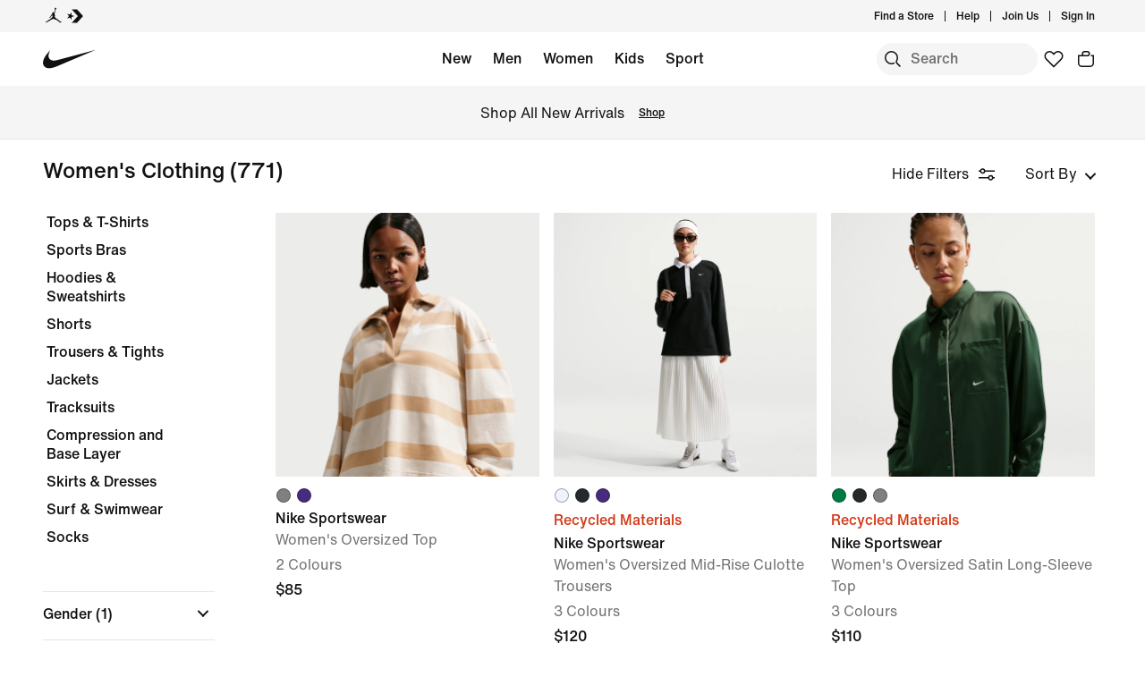

--- FILE ---
content_type: text/html;charset=utf-8
request_url: https://www.nike.com/ca/w/womens-clothing-5e1x6z6ymx6
body_size: 71292
content:
<!DOCTYPE html><html lang="en-CA"><head><style class="vjs-styles-defaults">
      .video-js {
        width: 300px;
        height: 150px;
      }

      .vjs-fluid:not(.vjs-audio-only-mode) {
        padding-top: 56.25%
      }
    </style><meta charset="utf-8"/><meta content="Women&#39;s Clothing" name="keywords"/><meta content="Explore popular trends in women&#39;s clothing at Nike.com. Free delivery with Nike Membership &amp; free returns for 30 days on your Nike women&#39;s clothing." name="description"/><meta content="index, follow" name="robots"/><meta content="x-callback-url/facet-search?name=Women&#39;s%20Clothing&amp;conceptid=7baf216c-acc6-4452-9e07-39c2ca77ba32,a00f0bb2-648b-4853-9559-4cd943b7d6c6" name="branch:deeplink:$deeplink_path"/><meta content="Women&#39;s Clothing. Nike CA" property="og:title"/><meta content="Explore popular trends in women&#39;s clothing at Nike.com. Free delivery with Nike Membership &amp; free returns for 30 days on your Nike women&#39;s clothing." property="og:description"/><meta content="https://www.nike.com/android-icon-192x192.png" property="og:image"/><meta content="website" property="og:type"/><meta content="https://www.nike.com/ca/w/womens-clothing-5e1x6z6ymx6" property="og:url"/><meta content="Nike.com" property="og:site_name"/><meta content="Women&#39;s Clothing. Nike CA" name="twitter:title"/><meta content="Explore popular trends in women&#39;s clothing at Nike.com. Free delivery with Nike Membership &amp; free returns for 30 days on your Nike women&#39;s clothing." name="twitter:description"/><meta content="https://www.nike.com/android-icon-192x192.png" name="twitter:image"/><meta content="summary_large_image" name="twitter:card"/><meta content="@nike" name="twitter:site"/><meta content="@nike" name="twitter:creator"/><link href="https://www.nike.com/ca/w/womens-clothing-5e1x6z6ymx6" rel="canonical"/><title>Women&#39;s Clothing. Nike CA</title><meta content="en-gb" http-equiv="content-language"/><link crossorigin="true" href="https://insights-collector.newrelic.com" rel="preconnect"/><link href="https://static.nike.com" rel="preconnect"/><link href="https://content.services.nike.com" rel="preconnect"/><link href="https://api.nike.com" rel="dns-prefetch"/><link href="https://s3.nikecdn.com" rel="dns-prefetch"/><link href="https://abt.nike.com" rel="dns-prefetch"/><link href="" rel="dns-prefetch"/><link href="" rel="dns-prefetch"/><meta name="viewport" content="width=device-width, initial-scale=1.0, maximum-scale=2.0"/><meta name="next-head-count" content="31"/><link href="//www.nike.com/assets/ncss/glyphs/2.6/css/glyphs.min.css" rel="stylesheet" type="text/css"/><link href="//www.nike.com/static/ncss/4.3/dotcom/desktop/css/ncss.en-gb.min.css" rel="stylesheet" type="text/css"/><style data-emotion-css="1herv46 1maloet zhkvrs animation-my5jl animation-1h4bfd8 9g65ce 1ms8k3g n99xye 1f947z4 1b38zpn 69xvwy 5ciliq 1lkhomu lrxey8 8pujtg 3d22fv 5faxmh animation-1kt75ha e9iy55 1iktvq5 animation-1q62jn2 animation-hffysv 18xr4sw xwapu9 1rkzg9 15fmz1 animation-16aoq79 animation-36bued 1la3v4n 1fxh5tw 1pl6es8 e01723 196r7ux 17278tz kjr42u 1mkms3h 1dzaozt ur29dh 17asbxg 19k7nfv 38fsoa wtrpap animation-5bz3sx">.css-1herv46{min-height:60px;}.css-1maloet{position:relative;z-index:0;}@media screen and (prefers-reduced-motion:reduce),(update:slow){.css-1maloet *{-webkit-animation-duration:0.001ms !important;animation-duration:0.001ms !important;-webkit-animation-iteration-count:1 !important;animation-iteration-count:1 !important;-webkit-transition-duration:0.001ms !important;transition-duration:0.001ms !important;}}@media (min-width:1440px){.css-1maloet{text-align:center;}}.css-1maloet > .loader-overlay{position:fixed;z-index:10;}.css-1maloet figure{margin:0;}.css-zhkvrs{max-width:1920px;position:relative;min-height:1px;display:none;font-size:16px;line-height:1.75;padding-left:8px;padding-right:8px;width:100%;display:inline-block;padding:0;text-align:center;}.css-zhkvrs .title_prefix{-webkit-transition:opacity 100ms;transition:opacity 100ms;}.css-zhkvrs .is--sticky .wall-header.show--count .title_prefix{opacity:0;}.css-zhkvrs .wall-header{padding:0px 48px 15px;background-color:var(--podium-cds-color-bg-primary);}.css-zhkvrs .wall-header__title{-webkit-transform:scale(1);-ms-transform:scale(1);transform:scale(1);-webkit-transform-origin:left center;-ms-transform-origin:left center;transform-origin:left center;-webkit-transition:-webkit-transform 200ms;-webkit-transition:transform 200ms;transition:transform 200ms;}.css-zhkvrs .wall-header-offset{height:15px;}.css-zhkvrs .wall-header-offset.flatten{height:0px;}.css-zhkvrs .wall-header.is--mobile{padding-top:0;padding-right:20px;padding-bottom:0px;}.css-zhkvrs .wall-header.is--mobile .wall-header__title{-webkit-transform-origin:left center;-ms-transform-origin:left center;transform-origin:left center;}.css-zhkvrs .wall-header.is--mobile .wall-header__title,.css-zhkvrs .wall-header.is--mobile .wall-header__nav{padding-top:8px;padding-bottom:8px;}.css-zhkvrs .wall-header.is--mobile .wall-header__preview-bar{width:calc(100% + 40px);margin:0 -20px;}.css-zhkvrs .header-position{-webkit-transition:-webkit-transform 150ms ease;-webkit-transition:transform 150ms ease;transition:transform 150ms ease;}.css-zhkvrs .header-position.is--sticky .wall-header__title{-webkit-transform:scale(0.75);-ms-transform:scale(0.75);transform:scale(0.75);}.css-zhkvrs .header-position + .wall-header-offset{height:15px;}.css-zhkvrs .elevated-filters{-webkit-transition:-webkit-transform 150ms ease;-webkit-transition:transform 150ms ease;transition:transform 150ms ease;}.css-zhkvrs .left-nav{background-color:var(--podium-cds-color-bg-primary);}.css-zhkvrs .left-nav-wrapper{width:240px;padding:0 0 1em 48px;}.css-zhkvrs .left-nav__clear-btn{width:240px;}@media (width < 960px){.css-zhkvrs .wall-header,.css-zhkvrs .wall-breadcrumbs{padding-left:20px;padding-right:24px;}.css-zhkvrs .wall-breadcrumbs{padding-bottom:5px;}.css-zhkvrs .product-grid{padding:0;}.css-zhkvrs .category-wrapper{min-height:48px;}.css-zhkvrs .subheading{-webkit-align-items:center;-webkit-box-align:center;-ms-flex-align:center;align-items:center;display:-webkit-box;display:-webkit-flex;display:-ms-flexbox;display:flex;-webkit-box-pack:justify;-webkit-justify-content:space-between;-ms-flex-pack:justify;justify-content:space-between;min-height:60px;border-top:solid 1px var(--podium-cds-color-border-tertiary);}.css-zhkvrs .subheading__result-count{color:var(--podium-cds-color-text-secondary);margin-left:20px;}.css-zhkvrs .subheading .filters-btn{margin-right:20px;height:25px;padding:6px 20px;}.css-zhkvrs .subheading .filters-btn .filter-Icon-dsc{margin-left:4px;}}@media (min-width:960px){.css-zhkvrs .results__body{display:-webkit-box;display:-webkit-flex;display:-ms-flexbox;display:flex;}.css-zhkvrs .ln-scroller{width:260px;position:-webkit-sticky;position:sticky;margin-left:-260px;-webkit-animation:animation-my5jl 300ms forwards;animation:animation-my5jl 300ms forwards;}.css-zhkvrs .ln-scroller.results--no-anim{-webkit-animation:none;animation:none;}.css-zhkvrs .wall-breadcrumbs{padding-left:48px;padding-right:48px;}.css-zhkvrs .product-grid{padding-left:40px;padding-right:48px;width:100%;}.css-zhkvrs.lhn--closed .ln-scroller.results--no-anim{visibility:hidden;}.css-zhkvrs.lhn--closed .ln-scroller:not(.results--no-anim){-webkit-animation:animation-1h4bfd8 300ms forwards;animation:animation-1h4bfd8 300ms forwards;}.css-zhkvrs.lhn--closed .ln-scroller .simplebar-track.simplebar-vertical{display:none;}}@-webkit-keyframes animation-my5jl{0%{margin-left:-260px;visibility:visible;}100%{margin-left:0px;}}@keyframes animation-my5jl{0%{margin-left:-260px;visibility:visible;}100%{margin-left:0px;}}@-webkit-keyframes animation-1h4bfd8{0%{margin-left:0px;}100%{margin-left:-260px;visibility:hidden;}}@keyframes animation-1h4bfd8{0%{margin-left:0px;}100%{margin-left:-260px;visibility:hidden;}}.css-9g65ce{font-weight:400;line-height:1.5;font:var(--podium-cds-typography-body1-strong);background:transparent;color:var(--podium-cds-color-text-primary);cursor:pointer;display:block;margin:0;margin-left:4px;overflow-wrap:break-word;position:relative;text-align:left;white-space:nowrap;width:96%;}.css-9g65ce:focus:not(:focus-visible){outline:none;}.css-9g65ce.is--color{margin:0px -2px 0px 2px;width:100%;}.css-9g65ce:hover{color:var(--podium-cds-color-text-hover);}.css-9g65ce.is--button{background:transparent;border:0;padding:0;}.css-9g65ce.is--selected{color:var(--podium-cds-color-text-secondary);}.css-9g65ce:disabled,.css-9g65ce.no--result{color:var(--podium-cds-color-text-primary);pointer-events:none;cursor:default;}#gen-nav-footer{position:relative;z-index:3;}.css-n99xye{width:1px;height:1px;display:block;pointer-events:none;}.css-1f947z4{position:-webkit-sticky;position:sticky;left:0;z-index:9;}.css-1f947z4:not(.is--sticky){position:relative;-webkit-transform:translateY(0px);-ms-transform:translateY(0px);transform:translateY(0px);top:0px;}.css-1b38zpn{display:block;max-width:1920px;}.css-1b38zpn.show--count .wall-header__title{margin-top:-12px;}.css-1b38zpn.show--count .title_prefix{font-size:14px;position:absolute;top:-18px;}.css-1b38zpn .wall-header{background-color:blue;}.css-1b38zpn .wall-header__content{padding-top:8px;display:-webkit-box;display:-webkit-flex;display:-ms-flexbox;display:flex;-webkit-flex-wrap:wrap;-ms-flex-wrap:wrap;flex-wrap:wrap;-webkit-align-items:flex-end;-webkit-box-align:flex-end;-ms-flex-align:flex-end;align-items:flex-end;}.css-1b38zpn .wall-header__title{-webkit-flex:1 1 0%;-ms-flex:1 1 0%;flex:1 1 0%;font:var(--podium-cds-typography-body1-strong);font-size:24px;line-height:1.3;padding-bottom:2px;}.css-1b38zpn .wall-header__title .store-name{-webkit-text-decoration-line:underline;text-decoration-line:underline;text-underline-offset:2px;}.css-1b38zpn .wall-header__item_count{padding-left:.25em;}.css-1b38zpn .wall-header__preview-bar{width:100%;color:#fff8a3;font-size:1.25em;font-weight:bold;line-height:3em;background:#51acc7;text-shadow: 0px 0px 3px #003344, 0px 0px 3px #003344, 0px 3px 3px #003344;}.css-1b38zpn .wall-header__nav{display:-webkit-inline-box;display:-webkit-inline-flex;display:-ms-inline-flexbox;display:inline-flex;-webkit-align-items:baseline;-webkit-box-align:baseline;-ms-flex-align:baseline;align-items:baseline;}.css-1b38zpn.is--mobile{-webkit-align-items:center;-webkit-box-align:center;-ms-flex-align:center;align-items:center;display:-webkit-box;display:-webkit-flex;display:-ms-flexbox;display:flex;min-height:52px;}.css-1b38zpn.is--mobile .wall-header__content{-webkit-align-items:center;-webkit-box-align:center;-ms-flex-align:center;align-items:center;padding:0;width:100%;}.css-1b38zpn.is--mobile .wall-header__title{font-size:20px;padding-bottom:0;}.css-1b38zpn.is--mobile .wall-header__nav{padding-left:2em;}.css-1b38zpn.is--mobile .wall-header__nav .icon-filter-ds{margin-left:6px;}.css-1b38zpn.is--mobile .wall-header__preview-bar{font-size:1em;}.css-1b38zpn.is--mobile .wall-header__item_count{color:var(--podium-cds-color-text-secondary);}.css-1b38zpn.is--mobile.show--count .wall-header__title{margin-top:0;}.css-1b38zpn.is--mobile.is--themed{padding-top:24px;}.css-69xvwy{font-weight:400;font-weight:500;font-size:20px;line-height:1.2;text-align:left;}.css-5ciliq{position:absolute;top:0;left:-100%;opacity:0;}.css-1lkhomu .categories__item{font-size:16px;}.css-1lkhomu .categories__item.is--selected{color:var(--podium-cds-color-text-primary);cursor:default;}.css-1lkhomu.is--desktop{padding:0 0 40px;}.css-1lkhomu.is--desktop .categories__item{color:var(--podium-cds-color-text-primary);font-weight:500;white-space:normal;word-wrap:break-word;line-height:1.35em;padding-bottom:10px;padding-right:1.1em;}.css-1lkhomu.is--desktop .categories__item:first-of-type{margin-top:0;}.css-1lkhomu.is--desktop .categories__item.is--selected{-webkit-text-decoration:underline;text-decoration:underline;}.css-1lkhomu.is--mobile{padding-top:8px;text-align:center;white-space:nowrap;background:var(--podium-cds-color-bg-primary);overflow-x:auto;}.css-1lkhomu.is--mobile .categories__item{width:auto;padding:0 16px 14px 16px;display:inline-block;position:relative;font-weight:500;margin:0;}.css-1lkhomu.is--mobile .categories__item:hover{color:var(--podium-cds-color-text-hover);}.css-1lkhomu.is--mobile .categories__item.is--selected:after{position:absolute;content:'';height:2px;bottom:0;left:0;width:100%;background:var(----podium-cds-button-color-bg-primary);padding:0 10px;background-clip:content-box;}.css-1lkhomu.is--mobile .categories__content::before,.css-1lkhomu.is--mobile .categories__content::after{content:'';width:4px;height:1em;display:inline-block;}.css-1lkhomu.is--mobile .simplebar-content{padding:0;text-align:left;}.css-1lkhomu.is--mobile .simplebar-content::before,.css-1lkhomu.is--mobile .simplebar-content::after{content:none;}.css-1lkhomu.is--mobile .simplebar-track.simplebar-horizontal .simplebar-scrollbar:before{visibility:hidden!important;}.css-lrxey8{font-size:16px;}.css-lrxey8 .sort__section-title legend h3{padding-top:0.5em;padding-bottom:1em;font-weight:400;font-weight:500;font-size:16px;line-height:1.5;}.css-lrxey8 .sort__section-title> div.sort__content{padding-top:0;}.css-lrxey8 .sort__content .radio__label{padding-inline-start:6px;}.css-lrxey8 .sort__content .radio-circle{opacity:0;}.css-lrxey8 .sort__content>div{margin-left:0;margin-bottom:8px;}.css-lrxey8.is-mobile{padding-bottom:10px;}.css-8pujtg .filter-group{width:100%;text-align:left;padding:0;border-bottom:solid 1px var(--podium-cds-color-border-tertiary);display:block;line-height:28px;}.css-8pujtg .filter-group:first-of-type{border-top:solid 1px var(--podium-cds-color-border-tertiary);}.css-8pujtg .filter-group:last-of-type{border-bottom:none;}.css-8pujtg .filter-group__label,.css-8pujtg .filter-group__btn{display:block;}.css-8pujtg .filter-group__label{padding:12px 0 0 0;width:98%;}.css-8pujtg .filter-group .trigger-content{padding:12px 0;width:98%;cursor:pointer;-webkit-user-select:none;-moz-user-select:none;-ms-user-select:none;user-select:none;position:relative;}.css-8pujtg .filter-group .trigger-content:focus:not(:focus-visible){outline:none;}.css-8pujtg .filter-group .trigger-content .icon-chevron{position:absolute;top:24px;right:2px;-webkit-transform:translateY(-50%);-ms-transform:translateY(-50%);transform:translateY(-50%);}.css-8pujtg .filter-group .trigger-content__label{font:var(--podium-cds-typography-body1-strong);display:inline-block;width:93%;}.css-8pujtg .filter-group .trigger-content .filter-group__count{display:inline;}.css-8pujtg .filter-group .trigger-content .is--hidden{display:none;}.css-8pujtg .filter-group__content{padding:0 0 20px;}.css-8pujtg .filter-group__content.for--colors .filter-group__items-group,.css-8pujtg .filter-group__content.for--sizes .filter-group__items-group{display:-webkit-box;display:-webkit-flex;display:-ms-flexbox;display:flex;-webkit-flex-wrap:wrap;-ms-flex-wrap:wrap;flex-wrap:wrap;}.css-8pujtg .filter-group__content.for--colors{padding:8px 0 10px;}.css-8pujtg .filter-group__content.for--sizes{margin:0 -6px 0 0;padding:7px 0 14px;}.css-8pujtg .filter-group__content.for--sizes-nested{margin-right:0px;padding-top:2px;}.css-8pujtg .filter-group__outer{margin-left:-4px;margin-top:5px;}.css-8pujtg .filter-group__closed .filter-group__content{visibility:hidden;}.css-8pujtg .filter-group .show-more .filter-group__content{visibility:hidden;}.css-8pujtg .filter-group .show-more.is--open .filter-group__content{visibility:visible;}.css-8pujtg .filter-group .show-more .filter-item:first-child{margin-top:0;}.css-8pujtg .filter-item:not(.is--color):not(.is--size){margin:4px 2px;}.css-8pujtg .filter-item:not(.is--color):not(.is--size) .pseudo-checkbox{margin-top:2px;-webkit-flex-shrink:0;-ms-flex-negative:0;flex-shrink:0;}.css-8pujtg:not(.is--mobile) .filter-item > .icon-checkmark{margin-right:8px;top:8px;display:none;vertical-align:top;}.css-8pujtg:not(.is--mobile) .filter-item > .icon-checkmark.is--toggled{display:inline-block;}.css-8pujtg:not(.is--mobile) .filter-item.is--selected{color:var(--podium-cds-icon-button-color-bg-primary);margin-top:2px;margin-bottom:2px;}.css-8pujtg:not(.is--mobile) .filter-item.is--selected.is--size,.css-8pujtg:not(.is--mobile) .filter-item.is--selected.is--color{margin-top:0;margin-bottom:0;}.css-3d22fv{-webkit-transition:visibility ms;transition:visibility ms;}.css-5faxmh{font-weight:400;line-height:1.5;font:var(--podium-cds-typography-body1-strong);background:transparent;color:var(--podium-cds-color-text-primary);cursor:pointer;display:block;margin:0;margin-left:4px;overflow-wrap:break-word;position:relative;text-align:left;white-space:nowrap;width:96%;}.css-5faxmh:focus:not(:focus-visible){outline:none;}.css-5faxmh.is--color{margin:0px -2px 0px 2px;width:100%;}.css-5faxmh:hover{color:var(--podium-cds-color-text-hover);}.css-5faxmh.is--button{background:transparent;border:0;padding:0;}.css-5faxmh.is--selected{color:var(--podium-cds-color-text-secondary);}.css-5faxmh:disabled,.css-5faxmh.no--result{color:var(--podium-cds-color-text-primary);pointer-events:none;cursor:default;}.css-5faxmh .icon-checkmark{display:inline-block;}.css-5faxmh .filter-item__item-label{display:inline-block;font:var(--podium-cds-typography-body1);word-break:break-word;white-space:normal;}.css-5faxmh .filter-item__color-patch{width:28px;height:28px;text-align:center;border-radius:14px;display:block;}.css-5faxmh .filter-item__color-patch.is--white{border:solid 1px var(--podium-cds-color-border-tertiary);}.css-5faxmh .filter-item__color-patch.is--black{display:inline-block;background-color:#000;}.css-5faxmh .filter-item__color-patch.is--blue{display:inline-block;background-color:#1790C8;}.css-5faxmh .filter-item__color-patch.is--brown{display:inline-block;background-color:#825D41;}.css-5faxmh .filter-item__color-patch.is--green{display:inline-block;background-color:#7BBA3C;}.css-5faxmh .filter-item__color-patch.is--grey{display:inline-block;background-color:#808080;}.css-5faxmh .filter-item__color-patch.is--multi-color{background: radial-gradient(var(--podium-cds-color-white) 20%,transparent 20%), radial-gradient(var(--podium-cds-color-white) 20%,transparent 20%), var(--podium-cds-color-black);background-position:0 0,8px 8px;background-size:15px 15px;display:inline-block;}.css-5faxmh .filter-item__color-patch.is--orange{display:inline-block;background-color:#F36B26;}.css-5faxmh .filter-item__color-patch.is--pink{display:inline-block;background-color:#F0728F;}.css-5faxmh .filter-item__color-patch.is--purple{display:inline-block;background-color:#8D429F;}.css-5faxmh .filter-item__color-patch.is--red{display:inline-block;background-color:#E7352B;}.css-5faxmh .filter-item__color-patch.is--white{display:inline-block;background-color:var(--podium-cds-color-white);}.css-5faxmh .filter-item__color-patch.is--yellow{display:inline-block;background-color:#FED533;}.css-5faxmh.is--selected .filter-item__color-patch{position:relative;}.css-5faxmh.is--selected .filter-item__color-patch .icon-checkmark{display:inline-block;color:var(--podium-cds-color-text-primary);position:absolute;top:50%;left:50%;right:unset;-webkit-transform:translate3d(-50%,-50%,0);-ms-transform:translate3d(-50%,-50%,0);transform:translate3d(-50%,-50%,0);}.css-5faxmh.is--selected .filter-item__color-patch.is--black .icon-checkmark{color:var(--podium-cds-color-text-primary-inverse);}.css-5faxmh.is--selected .filter-item__color-patch.is--white .icon-checkmark{color:var(--podium-cds-color-text-secondary);}.css-5faxmh.is--selected .filter-item__color-patch.is--multi-color .icon-checkmark{color:var(--podium-cds-color-text-primary-inverse);border-radius:100%;background:black;}.css-5faxmh.is--size{height:36px;text-align:center;border:solid 1px var(--podium-cds-color-border-tertiary);border-radius:5px;margin-right:6px;margin-bottom:6px;-webkit-flex:1 0 56px;-ms-flex:1 0 56px;flex:1 0 56px;display:-webkit-box;display:-webkit-flex;display:-ms-flexbox;display:flex;-webkit-box-pack:center;-webkit-justify-content:center;-ms-flex-pack:center;justify-content:center;-webkit-align-items:center;-webkit-box-align:center;-ms-flex-align:center;align-items:center;}@media screen and (-ms-high-contrast:active),(-ms-high-contrast:none){.css-5faxmh.is--size{-ms-flex:1 0 188px;}}.css-5faxmh.is--size .filter-item__item-label{padding:0 0.5em;white-space:nowrap;display:block;}.css-5faxmh.is--size:hover,.css-5faxmh.is--size.is--selected{color:var(--podium-cds-color-text-primary);box-shadow:inset 0px 0px 0 1px var(--podium-cds-color-border-active);}.css-5faxmh.is--default{display:-webkit-box;display:-webkit-flex;display:-ms-flexbox;display:flex;}.css-5faxmh.is--color{width:32%;height:100%;min-height:68px;text-align:center;display:-webkit-box;display:-webkit-flex;display:-ms-flexbox;display:flex;-webkit-flex-direction:column;-ms-flex-direction:column;flex-direction:column;-webkit-align-items:center;-webkit-box-align:center;-ms-flex-align:center;align-items:center;}.css-5faxmh.is--color .filter-item__item-label{padding-top:2px;font-size:12px;}.css-5faxmh.is--color .filter-item__color-patch.color--tapped{-webkit-animation:animation-1kt75ha 300ms;animation:animation-1kt75ha 300ms;}.css-5faxmh.is--color:focus{-webkit-tap-highlight-color:transparent;}@-webkit-keyframes animation-1kt75ha{0%{-webkit-transform:scale(1);-ms-transform:scale(1);transform:scale(1);}85%{-webkit-transform:scale(0.80);-ms-transform:scale(0.80);transform:scale(0.80);}100%{-webkit-transform:scale(1);-ms-transform:scale(1);transform:scale(1);}}@keyframes animation-1kt75ha{0%{-webkit-transform:scale(1);-ms-transform:scale(1);transform:scale(1);}85%{-webkit-transform:scale(0.80);-ms-transform:scale(0.80);transform:scale(0.80);}100%{-webkit-transform:scale(1);-ms-transform:scale(1);transform:scale(1);}}.css-e9iy55{width:20px;height:20px;vertical-align:top;border:solid 1px var(--podium-cds-color-text-secondary);border-radius:4px;margin-right:6px;display:inline-block;position:relative;}.css-e9iy55 .icon-checkmark{color:var(--podium-cds-color-text-primary-inverse);position:absolute;top:3px;left:2px;}.css-e9iy55.is--checked{border-color:var(--podium-cds-color-text-primary);background:var(--podium-cds-color-text-primary);}.css-1iktvq5{width:13px;height:13px;position:relative;}.css-1iktvq5::after,.css-1iktvq5::before{content:'';height:2px;background-color:currentColor;display:block;position:absolute;-webkit-transform-origin:left center;-ms-transform-origin:left center;transform-origin:left center;}.css-1iktvq5::before{width:6px;border-top-left-radius:1px;border-bottom-left-radius:1px;top:5px;left:1px;-webkit-transform:rotate(49deg) scale(0,1);-ms-transform:rotate(49deg) scale(0,1);transform:rotate(49deg) scale(0,1);-webkit-animation-fill-mode:forwards;animation-fill-mode:forwards;}.css-1iktvq5::after{width:13px;border-top-right-radius:1px;border-bottom-right-radius:1px;top:10px;left:4px;-webkit-transform:rotate(-49deg) scale(0,1);-ms-transform:rotate(-49deg) scale(0,1);transform:rotate(-49deg) scale(0,1);-webkit-animation-fill-mode:forwards;animation-fill-mode:forwards;}.css-1iktvq5.is--toggled::before{-webkit-animation:animation-hffysv 100ms;animation:animation-hffysv 100ms;-webkit-animation-fill-mode:forwards;animation-fill-mode:forwards;}.css-1iktvq5.is--toggled::after{-webkit-animation:animation-1q62jn2 100ms;animation:animation-1q62jn2 100ms;-webkit-animation-delay:50ms;animation-delay:50ms;-webkit-animation-fill-mode:forwards;animation-fill-mode:forwards;}@-webkit-keyframes animation-1q62jn2{0%{-webkit-transform:rotate(-49deg) scale(0,1);-ms-transform:rotate(-49deg) scale(0,1);transform:rotate(-49deg) scale(0,1);}100%{-webkit-transform:rotate(-49deg) scale(1,1);-ms-transform:rotate(-49deg) scale(1,1);transform:rotate(-49deg) scale(1,1);}}@keyframes animation-1q62jn2{0%{-webkit-transform:rotate(-49deg) scale(0,1);-ms-transform:rotate(-49deg) scale(0,1);transform:rotate(-49deg) scale(0,1);}100%{-webkit-transform:rotate(-49deg) scale(1,1);-ms-transform:rotate(-49deg) scale(1,1);transform:rotate(-49deg) scale(1,1);}}@-webkit-keyframes animation-hffysv{0%{-webkit-transform:rotate(49deg) scale(0,1);-ms-transform:rotate(49deg) scale(0,1);transform:rotate(49deg) scale(0,1);}100%{-webkit-transform:rotate(49deg) scale(1,1);-ms-transform:rotate(49deg) scale(1,1);transform:rotate(49deg) scale(1,1);}}@keyframes animation-hffysv{0%{-webkit-transform:rotate(49deg) scale(0,1);-ms-transform:rotate(49deg) scale(0,1);transform:rotate(49deg) scale(0,1);}100%{-webkit-transform:rotate(49deg) scale(1,1);-ms-transform:rotate(49deg) scale(1,1);transform:rotate(49deg) scale(1,1);}}.css-18xr4sw .show-more{display:-webkit-box;display:-webkit-flex;display:-ms-flexbox;display:flex;-webkit-flex-direction:column;-ms-flex-direction:column;flex-direction:column;-webkit-flex-flow:column-reverse;-ms-flex-flow:column-reverse;flex-flow:column-reverse;width:100%;}.css-18xr4sw .show-more .show-more__btn{font:var(--podium-cds-typography-body1);background:none;color:var(--podium-cds-color-text-primary);cursor:pointer;margin-top:5px;text-align:left;}.css-18xr4sw .show-more .show-more__btn:focus:not(:focus-visible){outline:none;}.css-18xr4sw .show-more .show-more__btn.is-open{display:none;}.css-18xr4sw .show-more .filter-item:first-of-type{margin-top:0;}.css-18xr4sw .less-btn{font:var(--podium-cds-typography-body1);background:none;color:var(--podium-cds-color-text-primary);cursor:pointer;margin-top:5px;text-align:left;}.css-xwapu9{max-width:1920px;padding:0 48px;position:relative;}@media (width < 960px){.css-xwapu9{padding-left:0;padding-right:0;}}.css-xwapu9 .loader-overlay{z-index:1;}.css-1rkzg9{text-align:left;padding-bottom:36px;}@media only screen and (min-width:960px){.css-1rkzg9{padding-bottom:0;}}.css-1rkzg9 > .content-card{padding-bottom:16px;}@media (width < 960px){.css-1rkzg9{padding-left:0;padding-right:0;}.css-1rkzg9 .sort-filter{position:-webkit-sticky;position:sticky;bottom:24px;z-index:8;width:100%;}}@media (width < 960px){.css-1rkzg9 > .product-grid__card:nth-of-type(2n-1),.css-1rkzg9 > .product-grid__card:nth-of-type(-2n+3){padding-left:0px;padding-right:3px;}.css-1rkzg9 > .product-grid__card:nth-of-type(2n),.css-1rkzg9 > .product-grid__card:nth-of-type(-2n+4){padding-left:3px;padding-right:0px;}.css-1rkzg9 > .product-grid__card.elevated-card{width:100%;padding:0;}.css-1rkzg9 > .product-grid__card.elevated-card .product-card__body{max-width:none;}.css-1rkzg9 > .elevated-card.odd-position ~ div.product-grid__card:not(.elevated-card):nth-of-type(2n-1),.css-1rkzg9 > .multi-width ~ div.product-grid__card:nth-of-type(2n-1){padding-left:3px;padding-right:0px;}.css-1rkzg9 > .elevated-card.odd-position ~ div.product-grid__card:not(.elevated-card):nth-of-type(2n),.css-1rkzg9 > .multi-width ~ div.product-grid__card:nth-of-type(2n){padding-left:0px;padding-right:3px;}.css-1rkzg9 > .product-grid__card.elevated-card.even-position + div.product-grid__card:not(.elevated-card),.css-1rkzg9 > .elevated-card.even-position + div.product-grid__card:not(.elevated-card) + div.product-grid__card:not(.elevated-card) + div.product-grid__card:not(.elevated-card){padding-left:0px;padding-right:3px;}.css-1rkzg9 > .elevated-card.even-position + div.product-grid__card:not(.elevated-card) + div.product-grid__card:not(.elevated-card),.css-1rkzg9 > .elevated-card.even-position + div.product-grid__card:not(.elevated-card) + div.product-grid__card:not(.elevated-card) + div.product-grid__card:not(.elevated-card) + div.product-grid__card:not(.elevated-card){padding-right:0px;padding-left:3px;}}.css-15fmz1{position:relative;min-height:1px;display:none;font-size:16px;line-height:1.75;padding-left:8px;padding-right:8px;width:50%;display:inline-block;vertical-align:top;}.css-15fmz1 .product-card__body{position:relative;margin-bottom:18px;max-width:592px;}.css-15fmz1 .product-card__link-overlay{font-size:0;display:block;position:absolute;top:0;left:0;bottom:0;right:0;z-index:1;}.css-15fmz1 .product-card__img-link-overlay{display:block;z-index:1;position:relative;}.css-15fmz1 .product-card__customize-overlay [class$="__badge"] svg{width:55%;-webkit-transform:translate(-45%,-56%);-ms-transform:translate(-45%,-56%);transform:translate(-45%,-56%);}.css-15fmz1 .product-card__customize-overlay [class$="__content"]{height:40px;font-weight:500;line-height:40px;padding:0 14px 0 40px;border-radius:40px;margin:16px;background:var(--podium-cds-color-bg-on-image-primary);position:absolute;top:0;left:0;z-index:-1;}.css-15fmz1 .product-card__hero-image{width:100%;background:var(--podium-cds-color-bg-loading);}.css-15fmz1 .product-card__info{position:relative;padding:12px 0 2px 0;min-height:185px;font-size:16px;}@media (min-width:960px){.css-15fmz1 .product-card__info.has--percent-off{min-height:220px;}}.css-15fmz1 .product-card__info.for--product.disable-animations .product-card__animation_wrapper{-webkit-animation:none;animation:none;}.css-15fmz1 .product-card__info.for--product .product-card__animation_wrapper{-webkit-animation:animation-16aoq79 0.25s;animation:animation-16aoq79 0.25s;-webkit-animation-fill-mode:both;animation-fill-mode:both;}.css-15fmz1 .product-card__info.has--message .product-card__animation_wrapper{-webkit-animation:animation-36bued 0.25s;animation:animation-36bued 0.25s;-webkit-animation-fill-mode:both;animation-fill-mode:both;}.css-15fmz1 .product-card__info.has--new-colorways{padding:12px 0 2px 0;}@media (width < 960px){.css-15fmz1 .product-card__info.has--new-colorways{padding:12px 12px 0 12px;}}@media (width < 960px){.css-15fmz1 .product-card__info.has--image-colorways{padding:2px 12px 0 12px;}}@media (width < 960px){.css-15fmz1 .product-card__info{font-size:14px;padding:12px 12px 0 12px;line-height:20px;min-height:0;}.css-15fmz1 .product-card__info *{line-height:20px !important;}}.css-15fmz1 .product-card__info .product_msg_info{display:inline-block;}.css-15fmz1 .product-card__info .product_msg_info.is--hidden{display:none;}@media (width < 960px){.css-15fmz1 .product-card__info .product_msg_info{width:100%;display:inline-block;padding-left:0;padding-right:0;}}.css-15fmz1 .product-card__title{color:var(--podium-cds-color-text-primary);font:var(--podium-cds-typography-body1-strong);}@media (width < 960px){.css-15fmz1 .product-card__title{padding-top:2px;font-size:14px;}}.css-15fmz1 .product-card__subtitle{color:var(--podium-cds-color-text-secondary);font-size:16px;}@media (width < 960px){.css-15fmz1 .product-card__subtitle{font-size:14px;}}.css-15fmz1 .product-card__colorway-btn{background:none;padding:0;}.css-15fmz1 .product-card__messaging{color:var(--podium-cds-color-text-primary);font:var(--podium-cds-typography-body1-strong);margin-bottom:0;margin-top:-3px;opacity:1;display:inline-block;}@media (width < 960px){.css-15fmz1 .product-card__messaging{font-size:14px;}}.css-15fmz1 .product-card__messaging.accent--color{color:var(--podium-cds-color-text-badge);}.css-15fmz1 .product-card__count-wrapper{padding-bottom:10px;}.css-15fmz1 .product-card__count-wrapper .product-card__count-item{width:100%;display:inline-block;padding-left:0;padding-right:0;}@media (width < 960px){.css-15fmz1 .product-card__count-wrapper{padding-bottom:0px;}}.css-15fmz1 .product-card__count-wrapper.show--all{line-height:1.5em;}.css-15fmz1 .product-card__count-wrapper.show--all.is--hovering{display:inline-block;height:50px;}.css-15fmz1 .product-card__product-count{font:var(--podium-cds-typography-body1);font-size:16px;color:var(--podium-cds-color-text-secondary);}@media (width < 960px){.css-15fmz1 .product-card__product-count{font-size:14px;padding-top:1px;padding-bottom:0;}}.css-15fmz1 .product-card__colorways{display:-webkit-box;display:-webkit-flex;display:-ms-flexbox;display:flex;padding-top:0;font-size:0;position:relative;z-index:2;color:var(--podium-cds-color-text-secondary);}@media (min-width:960px){.css-15fmz1 .product-card__colorways{padding-bottom:12px;}}@media (width < 960px){.css-15fmz1 .product-card__colorways{margin-left:-12px;margin-right:-12px;}}.css-15fmz1 .product-card__colorways-nby-icon{margin-left:3px;margin-top:7px;width:23px;}.css-15fmz1 .product-card__colorways-new{display:-webkit-box;display:-webkit-flex;display:-ms-flexbox;display:flex;padding-top:0;font-size:0;position:relative;z-index:2;color:var(--podium-cds-color-text-secondary);}@media (min-width:960px){.css-15fmz1 .product-card__colorways-new{padding-bottom:12px;}}.css-15fmz1 .product-card__colorways-new.colorways-padding{padding-bottom:4px;}.css-15fmz1 .product-card__colorways-new-circle{display:-webkit-box;display:-webkit-flex;display:-ms-flexbox;display:flex;}.css-15fmz1 .product-card__colorways-new-more-circle{font-size:16px;color:var(--podium-cds-color-grey-400);line-height:24px;padding-left:4px;vertical-align:middle;}@media (width < 960px){.css-15fmz1 .product-card__colorways-new-more-circle{font-size:14px;color:var(--podium-cds-color-text-secondary);}}.css-15fmz1 .product-card__colorways-image{display:-webkit-box;display:-webkit-flex;display:-ms-flexbox;display:flex;padding-top:0;font-size:0;position:relative;z-index:2;color:var(--podium-cds-color-text-secondary);}@media (min-width:960px){.css-15fmz1 .product-card__colorways-image{padding-bottom:12px;}}@media (width < 960px){.css-15fmz1 .product-card__colorways-image{margin-left:-12px;margin-right:-12px;}}.css-15fmz1 .product-card__colorways-image-thumbs{display:-webkit-box;display:-webkit-flex;display:-ms-flexbox;display:flex;}.css-15fmz1 .product-card__colorways-image-thumbs .colorway{width:36px;}@media (max-width:384px){.css-15fmz1 .product-card__colorways-image-thumbs .colorway{width:34px;}}.css-15fmz1 .product-card__colorways-image-more{font-size:16px;color:var(--podium-cds-color-grey-400);line-height:36px;padding-left:4px;vertical-align:middle;}@media (width < 960px){.css-15fmz1 .product-card__colorways-image-more{font-size:14px;color:var(--podium-cds-color-text-secondary);padding-top:8px;}}.css-15fmz1 .product-card__imageway-wrapper{position:relative;display:inline-block;}@media (min-width:960px){.css-15fmz1 .product-card__imageway-wrapper{padding-right:4px;}}.css-15fmz1 .product-card__imageway-wrapper--has-more .colorway{position:relative;}.css-15fmz1 .product-card__imageway-more-overlay{position:absolute;top:0;left:0;width:36px;height:36px;display:-webkit-box;display:-webkit-flex;display:-ms-flexbox;display:flex;-webkit-align-items:center;-webkit-box-align:center;-ms-flex-align:center;align-items:center;-webkit-box-pack:end;-webkit-justify-content:flex-end;-ms-flex-pack:end;justify-content:flex-end;background:linear-gradient(to right,rgba(255,255,255,0) 0%,rgba(255,255,255,1) 50%,rgba(255,255,255,1) 100%);pointer-events:none;z-index:1;}@media (max-width:384px){.css-15fmz1 .product-card__imageway-more-overlay{-webkit-box-pack:center;-webkit-justify-content:center;-ms-flex-pack:center;justify-content:center;}}.css-15fmz1 .product-card__imageway-more-count{font:var(--podium-cds-typography-body3);color:var(--podium-cds-color-text-secondary);padding-right:0;}.css-15fmz1 .product-card__price-wrapper{vertical-align:top;text-align:left;width:100%;}.css-15fmz1 .product-card__price-wrapper .is--striked-out{color:var(--podium-cds-color-text-secondary);}@media (width < 960px){.css-15fmz1 .product-card__price-wrapper .is--striked-out{padding-right:5px;}}.css-15fmz1 .product-card__price-wrapper .product-price.is--current-price{font-weight:500;}.css-15fmz1 .product-card__price-wrapper .product-price__wrapper__MAP{display:block;}.css-15fmz1 .product-card__price-wrapper .product-price__wrapper__MAP .is--current-price{padding-right:5px;}.css-15fmz1 .product-card__price-wrapper .product-price__wrapper{display:-webkit-box;display:-webkit-flex;display:-ms-flexbox;display:flex;}.css-15fmz1 .product-card__price-wrapper .product-price__wrapper .is--current-price{padding-right:5px;}@media (width < 960px){.css-15fmz1 .product-card__price-wrapper{padding-top:4px;}}.css-15fmz1 .product-card__price{font-size:16px;padding-right:16px;}@media (width < 960px){.css-15fmz1 .product-card__price{font-size:14px;padding-right:calc(14px - 5px);}}.css-15fmz1 .product-card__titles{line-height:1.5em;}.css-15fmz1.is--loading .product-card__hero-image{background-color:var(--podium-cds-color-bg-loading);}.css-15fmz1.is--loading .product-card__hero-image img{opacity:0;}.css-15fmz1 .promo__message{padding-top:6px;padding-bottom:16px;}@media only screen and (min-width:960px){.css-15fmz1{width:33.33333333333333%;display:inline-block;}}@-webkit-keyframes animation-16aoq79{0%{-webkit-transform:translateY(0em);-ms-transform:translateY(0em);transform:translateY(0em);}100%{-webkit-transform:translateY(-1.5em);-ms-transform:translateY(-1.5em);transform:translateY(-1.5em);}}@keyframes animation-16aoq79{0%{-webkit-transform:translateY(0em);-ms-transform:translateY(0em);transform:translateY(0em);}100%{-webkit-transform:translateY(-1.5em);-ms-transform:translateY(-1.5em);transform:translateY(-1.5em);}}@-webkit-keyframes animation-36bued{0%{-webkit-transform:translateY(-1.5em);-ms-transform:translateY(-1.5em);transform:translateY(-1.5em);}100%{-webkit-transform:translateY(0em);-ms-transform:translateY(0em);transform:translateY(0em);}}@keyframes animation-36bued{0%{-webkit-transform:translateY(-1.5em);-ms-transform:translateY(-1.5em);transform:translateY(-1.5em);}100%{-webkit-transform:translateY(0em);-ms-transform:translateY(0em);transform:translateY(0em);}}.css-1la3v4n img{width:100%;height:auto;display:block;opacity:1;-webkit-transition:opacity 0.28s;transition:opacity 0.28s;}.css-1fxh5tw{width:'100%', height:'auto', maxWidth:'100%',;}.css-1pl6es8{display:-webkit-inline-box;display:-webkit-inline-flex;display:-ms-inline-flexbox;display:inline-flex;-webkit-flex-wrap:wrap;-ms-flex-wrap:wrap;flex-wrap:wrap;}.css-e01723{font:var(--podium-cds-typography-body1-strong);}@media (width < 960px){.css-e01723[data-country="id"],.css-e01723[data-country="ro"]{-webkit-flex-direction:column;-ms-flex-direction:column;flex-direction:column;-webkit-align-items:flex-start;-webkit-box-align:flex-start;-ms-flex-align:flex-start;align-items:flex-start;}}.css-e01723 .is--striked-out{font:var(--podium-cds-typography-body1);color:var(--podium-cds-color-grey-400);-webkit-text-decoration:line-through;text-decoration:line-through;}.css-e01723 .is--striked-out.in__styling{-webkit-text-decoration:none;text-decoration:none;}.css-196r7ux{color:var(--podium-cds-color-text-primary);}.css-17278tz{background:rgba(from var(--podium-cds-color-bg-primary) r g b / 0.7);position:absolute;top:0;left:0;right:0;bottom:0;-webkit-transition:opacity 0.2s;transition:opacity 0.2s;opacity:0;-webkit-user-select:none;-moz-user-select:none;-ms-user-select:none;user-select:none;pointer-events:none;}.css-17278tz.is--visible{opacity:1;-webkit-user-select:auto;-moz-user-select:auto;-ms-user-select:auto;user-select:auto;pointer-events:auto;}.css-kjr42u{position:relative;overflow:hidden;position:relative;min-height:1px;display:none;font-size:16px;line-height:1.75;padding-left:8px;padding-right:8px;width:50%;display:inline-block;vertical-align:top;}.css-kjr42u .content-card__image{width:100%;}.css-kjr42u .content-card__overlay{padding:inherit;margin:0 32px;pointer-events:none;position:absolute;left:0;}.css-kjr42u .content-card__overlay.is--top{top:32px;}.css-kjr42u .content-card__overlay.is--center{top:50%;-webkit-transform:translateY(-50%);-ms-transform:translateY(-50%);transform:translateY(-50%);}.css-kjr42u .content-card__overlay.is--bottom{bottom:32px;}.css-kjr42u .content-card__title,.css-kjr42u .content-card__body-text{line-height:1em;}.css-kjr42u .content-card__title{font:var(--podium-cds-typography-320-to-1919-title3);}.css-kjr42u .content-card__title.is--base{font-weight:500;}.css-kjr42u .content-card__title.is--marketing{text-transform:uppercase;font:var(--podium-cds-typography-320-to-959-display4);font-size:40px;line-height:34px;}.css-kjr42u .content-card__title.is--marketing + .content-card__body-text{margin-top:8px;}.css-kjr42u .content-card__body-text{font-size:14px;margin-top:4px;}.css-kjr42u .content-card__body-text a{pointer-events:all;}.css-kjr42u .content-card__cta{pointer-events:all;display:block;}.css-kjr42u.content-card.multi-width .content-card__overlay{margin:0 72px;width:250px;text-align:center;}.css-kjr42u.content-card.multi-width .content-card__overlay.is--themed{margin:0 32px;}@media (width < 960px){.css-kjr42u.content-card.multi-width{padding-right:0px;}.css-kjr42u .content-card__overlay{margin:0 16px;}.css-kjr42u .content-card__overlay.is--top{top:16px;}.css-kjr42u .content-card__overlay.is--bottom{bottom:16px;}.css-kjr42u .content-card__title.is--base{font-size:20px;line-height:24px;}.css-kjr42u .content-card__title.is--marketing{font-size :24px;line-height:22px;}}@media (min-width:960px){.css-kjr42u .content-card__title.is--base{font:var(--podium-cds-typography-body1);font-size:28px;line-height:32px;}.css-kjr42u .content-card__title.is--marketing{font:var(--podium-cds-typography-960-to-1919-display4);font-size:40px;line-height:34px;}}@media (width < 960px){.css-kjr42u .content-card__body-text{font-size:14px;line-height:20px;}.css-kjr42u .content-card__cta{font-size:16px;font-weight:500;text-align:center;-webkit-text-decoration:none;text-decoration:none;white-space:nowrap;display:inline-block;vertical-align:top;line-height:1.5;cursor:pointer;-webkit-transition:all 0.2s ease;transition:all 0.2s ease;padding:8px 24px;border-radius:20px;background:var(--podium-cds-color-text-primary-inverse);color:var(--podium-cds-color-text-primary);font-size:14px;line-height:20px;margin-top:12px;}.css-kjr42u .content-card__cta.transparent_light{background:0 0;color:var(--podium-cds-color-text-primary-inverse);border:solid var(--podium-cds-color-text-primary-inverse) 1px !important;}.css-kjr42u .content-card__cta.solid_dark{background:var(--podium-cds-color-text-primary);color:var(--podium-cds-color-text-primary-inverse);}.css-kjr42u .content-card__cta.transparent_dark{background:0 0;color:var(--podium-cds-color-text-primary);border:solid var(--podium-cds-color-grey-300) 1px !important;}.css-kjr42u.content-card.multi-width .content-card__overlay{bottom:36px;left:50%;margin:0;}.css-kjr42u.content-card.multi-width .content-card__overlay.is--center{top:unset;-webkit-transform:translate(-50%,0%);-ms-transform:translate(-50%,0%);transform:translate(-50%,0%);}.css-kjr42u.content-card.multi-width .content-card__overlay.is--themed{left:0;right:0;margin:0;width:100%;}.css-kjr42u.content-card.multi-width .content-card__overlay.is--themed .content-card__title{width:280px;margin:0 auto;}.css-kjr42u.content-card.multi-width .content-card__overlay.is--themed .content-card__body-text{width:320px;margin:0 auto;}.css-kjr42u.content-card.multi-width .content-card__title{font-size:40px;line-height:36px;}.css-kjr42u.content-card.multi-width .content-card__body-text{font-size:16px;line-height:24px;}.css-kjr42u.content-card.multi-width .content-card__cta{font-size:16px;font-weight:500;text-align:center;-webkit-text-decoration:none;text-decoration:none;white-space:nowrap;display:inline-block;vertical-align:top;line-height:1.5;cursor:pointer;-webkit-transition:all 0.2s ease;transition:all 0.2s ease;padding:8px 24px;border-radius:20px;background:var(--podium-cds-color-text-primary-inverse);color:var(--podium-cds-color-text-primary);margin-top:24px;}.css-kjr42u.content-card.multi-width .content-card__cta.transparent_light{background:0 0;color:var(--podium-cds-color-text-primary-inverse);border:solid var(--podium-cds-color-text-primary-inverse) 1px !important;}.css-kjr42u.content-card.multi-width .content-card__cta.solid_dark{background:var(--podium-cds-color-text-primary);color:var(--podium-cds-color-text-primary-inverse);}.css-kjr42u.content-card.multi-width .content-card__cta.transparent_dark{background:0 0;color:var(--podium-cds-color-text-primary);border:solid var(--podium-cds-color-grey-300) 1px !important;}}@media (min-width:960px){.css-kjr42u .content-card__title.is--base{font-size:24px;line-height:28px;}.css-kjr42u .content-card__title.is--marketing{font-size:40px;line-height:34px;}.css-kjr42u .content-card__body-text{font-size:16px;line-height:24px;}.css-kjr42u .content-card__cta{font-size:16px;font-weight:500;text-align:center;-webkit-text-decoration:none;text-decoration:none;white-space:nowrap;display:inline-block;vertical-align:top;line-height:1.5;cursor:pointer;-webkit-transition:all 0.2s ease;transition:all 0.2s ease;padding:8px 24px;border-radius:20px;background:var(--podium-cds-color-text-primary-inverse);color:var(--podium-cds-color-text-primary);margin-top:24px;}.css-kjr42u .content-card__cta.transparent_light{background:0 0;color:var(--podium-cds-color-text-primary-inverse);border:solid var(--podium-cds-color-text-primary-inverse) 1px !important;}.css-kjr42u .content-card__cta.solid_dark{background:var(--podium-cds-color-text-primary);color:var(--podium-cds-color-text-primary-inverse);}.css-kjr42u .content-card__cta.transparent_dark{background:0 0;color:var(--podium-cds-color-text-primary);border:solid var(--podium-cds-color-grey-300) 1px !important;}}@media only screen and (min-width:960px){.css-kjr42u{width:33.33333333333333%;display:inline-block;}}.css-1mkms3h{background:var(--podium-cds-color-bg-loading);}.css-1mkms3h img{width:100%;display:block;opacity:0;-webkit-transition:opacity 0.25s;transition:opacity 0.25s;}.css-1mkms3h.is--loaded img{opacity:1;}.css-1dzaozt{color:#FFFFFF;}.css-ur29dh{padding-right:5px;}.css-17asbxg{display:-webkit-box;display:-webkit-flex;display:-ms-flexbox;display:flex;-webkit-align-items:center;-webkit-box-align:center;-ms-flex-align:center;align-items:center;-webkit-box-pack:center;-webkit-justify-content:center;-ms-flex-pack:center;justify-content:center;width:100%;height:100%;padding:1px;}.css-17asbxg .color-loader__circle{width:16px;height:16px;border-radius:50%;border:0.8px solid var(--podium-cds-color-scrim-primary);box-sizing:border-box;-webkit-animation:colorFadeIn 0.8s ease-in-out;animation:colorFadeIn 0.8s ease-in-out;-webkit-transform-origin:center;-ms-transform-origin:center;transform-origin:center;}@-webkit-keyframes colorFadeIn{0%{opacity:0;-webkit-transform:scale(0.8);-ms-transform:scale(0.8);transform:scale(0.8);}50%{opacity:0.5;}100%{opacity:1;-webkit-transform:scale(1);-ms-transform:scale(1);transform:scale(1);}}@keyframes colorFadeIn{0%{opacity:0;-webkit-transform:scale(0.8);-ms-transform:scale(0.8);transform:scale(0.8);}50%{opacity:0.5;}100%{opacity:1;-webkit-transform:scale(1);-ms-transform:scale(1);transform:scale(1);}}.css-19k7nfv{height:4em;margin-top:10px;margin-bottom:3em;position:relative;}.css-38fsoa{background:rgba(var(--podium-cds-color-bg-on-image-primary),0.5);position:absolute;top:0;left:0;right:0;bottom:0;-webkit-transition:opacity 0.2s;transition:opacity 0.2s;opacity:0;-webkit-user-select:none;-moz-user-select:none;-ms-user-select:none;user-select:none;pointer-events:none;}.css-38fsoa.is--visible{opacity:1;-webkit-user-select:auto;-moz-user-select:auto;-ms-user-select:auto;user-select:auto;pointer-events:auto;}.css-wtrpap{width:1em;height:1em;font-size:2rem;box-sizing:content-box;background:transparent;border-radius:100%;position:absolute;top:50%;left:50%;-webkit-transform:translate(-50%,-50%);-ms-transform:translate(-50%,-50%);transform:translate(-50%,-50%);}.css-wtrpap::before,.css-wtrpap::after{position:absolute;top:1px;right:0.5em;bottom:0.5em;left:0;content:'';width:100%;height:100%;border-radius:100%;box-sizing:border-box;display:block;-webkit-animation:animation-5bz3sx 0.5s linear infinite;animation:animation-5bz3sx 0.5s linear infinite;}.css-wtrpap::before{opacity:0.25;border:solid 0.05em #000;border-top-color:transparent;}.css-wtrpap::after{border:solid 0.05em transparent;border-top-color:#000;}@-webkit-keyframes animation-5bz3sx{from{-webkit-transform:rotate(0deg);-ms-transform:rotate(0deg);transform:rotate(0deg);}to{-webkit-transform:rotate(360deg);-ms-transform:rotate(360deg);transform:rotate(360deg);}}@keyframes animation-5bz3sx{from{-webkit-transform:rotate(0deg);-ms-transform:rotate(0deg);transform:rotate(0deg);}to{-webkit-transform:rotate(360deg);-ms-transform:rotate(360deg);transform:rotate(360deg);}}</style>
    
        
  
    
  
    




  <meta content="App meta data" data-branch-name="production" data-build-number="472" data-commit-sha="95d1310f9" name="application-data"/><link href="https://static-assets.nike.com/video-player/2.1.2/nike-one-video-player.min.css" rel="stylesheet"/>
    
    
        <!-- OptIn Country  -->

  
  
  
  
  
  
  
  
  
  
  
  
  
  

<!-- Privacy Validation  -->


<!-- Include Experimentation Scripts -->


  <!-- Experimentation Not Allowed -->
  
    
  
    




  <link rel="stylesheet" href="//www.nike.com/assets/experience/dotcom-browse/app/_next/static/css/14ee710147ad16dc.css" data-n-p=""/><noscript data-n-css=""></noscript>


                              </head><body style="overflow: auto !important"><iframe src="about:blank" title="" role="presentation" loading="eager" style="width: 0px; height: 0px; border: 0px; display: none;"></iframe><style data-emotion-css="nav-css gyxam0 1iigv7v 1j2tzxk 1olsx5c 12b3723 bsejbh 1qehhq w3vz3o gpek3 cssveg 394a00 1q2uc33 jq32a0 110rkf1 tkhpv8 tr0r01 1uwryva 1v5wbpr animation-npr22l 1e8a4p9 rguovb 79q9fn 1fd6c9v">.nav-css-gyxam0{margin:auto;height:60px;}.nav-css-gyxam0.exposed-search{height:116px;}@media (min-width: 960px){.nav-css-gyxam0{height:calc(36px + 60px);}.nav-css-gyxam0.no-peekaboo.topbar-hidden{-webkit-transform:translateY(-36px);-moz-transform:translateY(-36px);-ms-transform:translateY(-36px);transform:translateY(-36px);}}.nav-css-gyxam0.no-peekaboo{position:fixed;background:var(--podium-cds-color-bg-primary);width:100%;-webkit-transition:-webkit-transform 150ms ease;transition:transform 150ms ease;z-index:3;}.nav-css-gyxam0 .swoosh{display:-webkit-inline-box;display:-webkit-inline-flex;display:-ms-inline-flexbox;display:inline-flex;height:60px;}.nav-css-gyxam0 .swoosh-svg{-webkit-transform:scale(1.33);-moz-transform:scale(1.33);-ms-transform:scale(1.33);transform:scale(1.33);height:100%;width:100%;}.nav-css-gyxam0 .swoosh-svg path{fill:currentColor;}.nav-css-gyxam0 .swoosh-link{z-index:1;display:inline-block;height:59px;width:59px;margin:1px 0;}.nav-css-gyxam0 .nav-nike-ai-icon:focus{outline:2px solid #1151FF;outline-offset:2px;}.nav-css-gyxam0 .nav-nike-ai-icon:focus:not(:focus-visible){outline:none;}.nav-css-gyxam0 .nav-nike-ai-icon:focus-visible{outline:2px solid #1151FF;outline-offset:2px;}.nav-css-1iigv7v{position:absolute;padding:0 10px;height:26px;z-index:10;background:var(--podium-cds-color-bg-primary);font-size:14px;left:0;min-height:26px;line-height:26px;-webkit-transform:translateX(-10000%);-moz-transform:translateX(-10000%);-ms-transform:translateX(-10000%);transform:translateX(-10000%);margin:5px 0px 0px 10px;}.nav-css-1iigv7v:focus{-webkit-transform:translateX(0%);-moz-transform:translateX(0%);-ms-transform:translateX(0%);transform:translateX(0%);}.nav-css-1j2tzxk{background:var(--podium-cds-color-bg-secondary);position:relative;z-index:3;}@media (max-width: 959px){.nav-css-1j2tzxk{display:none;}}.nav-css-1j2tzxk .desktop-brandList{height:36px;display:-webkit-box;display:-webkit-flex;display:-ms-flexbox;display:flex;}.nav-css-1olsx5c{background:undefined;}.nav-css-1olsx5c .brand-converse:hover,.nav-css-1olsx5c .brand-jordan:hover{opacity:0.5;}@media (min-width: 960px){.nav-css-1olsx5c{gap:24px;-webkit-align-items:center;-webkit-box-align:center;-ms-flex-align:center;align-items:center;}}.nav-css-1olsx5c .brand-link{color:var(--podium-cds-color-text-primary);display:-webkit-box;display:-webkit-flex;display:-ms-flexbox;display:flex;padding:8px 24px 8px 30px;}.nav-css-1olsx5c .brand-link:focus-visible{box-shadow:0 0 0 2px var(--podium-cds-color-box-focus-ring);}.nav-css-1olsx5c .brand-link p{padding-left:12px;}@media (max-width: 959px){.nav-css-1olsx5c .brand-link svg{-webkit-transform:scale(1.33);-moz-transform:scale(1.33);-ms-transform:scale(1.33);transform:scale(1.33);}}@media (min-width: 960px){.nav-css-1olsx5c .brand-link{padding:0;}}.nav-css-12b3723 .desktop-list{float:right;-webkit-align-items:center;-webkit-box-align:center;-ms-flex-align:center;align-items:center;display:-webkit-box;display:-webkit-flex;display:-ms-flexbox;display:flex;padding-bottom:0px;padding-right:8px;}.nav-css-12b3723 .desktop-list .icon-btn{background:transparent;margin-left:10px;}.nav-css-12b3723 .desktop-list .icon-btn::before{border:none;}.nav-css-12b3723 .desktop-list .link-item{position:relative;display:-webkit-box;display:-webkit-flex;display:-ms-flexbox;display:flex;-webkit-align-items:center;-webkit-box-align:center;-ms-flex-align:center;align-items:center;}.nav-css-12b3723 .desktop-list .vertical-line{border-right:1px solid;height:12px;margin:12px;}.nav-css-12b3723 .profile-image{border-radius:24px;width:24px;height:24px;display:inline-block;margin-left:12px;}.nav-css-bsejbh{display:-webkit-box;display:-webkit-flex;display:-ms-flexbox;display:flex;-webkit-align-items:center;-webkit-box-align:center;-ms-flex-align:center;align-items:center;height:36px;}.nav-css-bsejbh .desktop-user-item-dropdown-popover{padding:12px 16px 12px 12px;position:absolute;min-width:214px;right:0;top:36px;background:var(--podium-cds-color-bg-primary);min-height:200px;opacity:0;-webkit-transform:translateY(-20px);-moz-transform:translateY(-20px);-ms-transform:translateY(-20px);transform:translateY(-20px);-webkit-transition:opacity 250ms,-webkit-transform 250ms;transition:opacity 250ms,transform 250ms;border-radius:0 0 8px 8px;z-index:100;}.nav-css-bsejbh .desktop-user-item-dropdown-popover.is--open{opacity:1;-webkit-transform:translateY(0px);-moz-transform:translateY(0px);-ms-transform:translateY(0px);transform:translateY(0px);}.nav-css-bsejbh .desktop-user-item-dropdown-popover .desktop-user-item-dropdown-content{padding-top:20px;padding-left:15px;}.nav-css-bsejbh .profile-link{display:-webkit-box;display:-webkit-flex;display:-ms-flexbox;display:flex;-webkit-align-items:center;-webkit-box-align:center;-ms-flex-align:center;align-items:center;}.nav-css-bsejbh .hovered-link{color:var(--podium-cds-color-text-hover);}.nav-css-bsejbh .interactive-profile-element{color:var(--podium-cds-color-text-primary);}.nav-css-bsejbh .interactive-profile-element:hover{color:var(--podium-cds-color-text-hover);}.nav-css-1qehhq .drop-down-accessibility-button{display:-webkit-box;display:-webkit-flex;display:-ms-flexbox;display:flex;-webkit-align-items:center;-webkit-box-align:center;-ms-flex-align:center;align-items:center;opacity:0;}.nav-css-1qehhq .drop-down-accessibility-button svg{width:12px;}.nav-css-1qehhq .drop-down-accessibility-button:focus{opacity:1;-webkit-transition:-webkit-transform ease,opacity 500ms;transition:transform ease,opacity 500ms;}.nav-css-1qehhq .account-icon{width:0px;}.nav-css-1qehhq .account-icon:focus{width:auto;}.nav-css-1qehhq .summary-caret{pointer-events:none;}.nav-css-1qehhq >summary::-webkit-details-marker{display:none;}.nav-css-w3vz3o{margin-left:12px;width:16%;max-width:214px;min-width:134px;}.nav-css-w3vz3o .dropdown__sub_list_title{font:var(--podium-cds-typography-body2-strong);color:var(--podium-cds-color-text-primary);font-weight:var(--podium-cds-font-weight-medium);padding-top:36px;padding-bottom:12px;}.nav-css-w3vz3o .dropdown__sub_list_title:hover,.nav-css-w3vz3o .dropdown__sub_list_title:focus{color:var(--podium-cds-color-text-primary);}.nav-css-w3vz3o .dropdown__sub_list_item p{color:var(--podium-cds-color-text-secondary);line-height:150%;padding-bottom:8px;}.nav-css-w3vz3o .dropdown__sub_list_item p:hover,.nav-css-w3vz3o .dropdown__sub_list_item p:focus{color:var(--podium-cds-color-text-primary);}.nav-css-w3vz3o .dropdown__list_title{padding-bottom:12px;display:block;}.nav-css-w3vz3o .dropdown__list_title p{font:var(--podium-cds-typography-body1-strong);color:var(--podium-cds-color-text-primary);font-weight:var(--podium-cds-font-weight-medium);}.nav-css-gpek3{position:relative;z-index:2;background-color:var(--podium-cds-color-bg-primary);-webkit-transition:-webkit-transform 150ms ease;transition:transform 150ms ease;}.nav-css-gpek3.is-fixed{position:fixed;background:var(--podium-cds-color-bg-primary);width:100%;top:0;left:0;}.nav-css-gpek3.is-hidden{-webkit-transform:translateY(-60px);-moz-transform:translateY(-60px);-ms-transform:translateY(-60px);transform:translateY(-60px);}.nav-css-gpek3.exposed-search-hidden{-webkit-transform:translateY(-116px);-moz-transform:translateY(-116px);-ms-transform:translateY(-116px);transform:translateY(-116px);}.nav-css-gpek3.no-animation{-webkit-transition:none;transition:none;}.nav-css-cssveg{position:relative;}.nav-css-394a00{max-width:1920px;margin:0 auto;display:grid;grid-template-columns:repeat(12,minmax(0,1fr));-webkit-align-items:center;-webkit-box-align:center;-ms-flex-align:center;align-items:center;padding:0 24px;max-width:1920px;}@media(min-width: 960px){.nav-css-394a00{padding:0 48px;max-width:1920px;}}.nav-css-394a00 .shopping-menu-grid{height:60px;}.nav-css-1q2uc33{display:block;position:absolute;width:100%;left:0;right:0;}.nav-css-1q2uc33 .desktop-category{display:-webkit-box;display:-webkit-flex;display:-ms-flexbox;display:flex;-webkit-box-pack:center;-ms-flex-pack:center;-webkit-justify-content:center;justify-content:center;margin:0 auto;height:60px;-webkit-box-flex-wrap:wrap;-webkit-flex-wrap:wrap;-ms-flex-wrap:wrap;flex-wrap:wrap;width:calc(100% - 616px);overflow:hidden;max-width:1255px;}@media only screen and (max-width: 1200px){.nav-css-1q2uc33 .desktop-category{width:calc(100% - 330px);}}.nav-css-1q2uc33 .desktop-category .desktop-menu-item{font:var(--podium-cds-typography-body1-strong);padding-right:5px;padding-left:5px;display:-webkit-box;display:-webkit-flex;display:-ms-flexbox;display:flex;padding-bottom:0px;}@media (max-width: 959px){.nav-css-1q2uc33{display:none;}.nav-css-1q2uc33 .desktop-category{display:none;}}.nav-css-jq32a0{background-color:var(--podium-cds-color-bg-primary);display:-webkit-box;display:-webkit-flex;display:-ms-flexbox;display:flex;padding-bottom:0px;padding-left:12px;min-height:60px;-webkit-align-items:center;-webkit-box-align:center;-ms-flex-align:center;align-items:center;}.nav-css-jq32a0 a{color:var(--podium-cds-color-text-primary);}.nav-css-jq32a0.is-standalone-link{padding-right:12px;}.nav-css-jq32a0.is-focussed{-webkit-transition:-webkit-transform ease,opacity 0ms linear 250ms,visibility 0ms linear 250ms;transition:transform ease,opacity 0ms linear 250ms,visibility 0ms linear 250ms;}.nav-css-jq32a0 .menu-hover-trigger-link{color:var(--podium-cds-color-text-primary);border-bottom:2px solid transparent;white-space:nowrap;}.nav-css-jq32a0 .menu-hover-trigger-link:hover{border-bottom:2px solid var(--podium-cds-color-text-primary);color:var(--podium-cds-color-text-primary)!important;}.nav-css-jq32a0 .drop-down-details-content{background-color:var(--podium-cds-color-bg-primary);padding:0 48px 36px 48px;overflow-wrap:normal;display:-webkit-box;display:-webkit-flex;display:-ms-flexbox;display:flex;-webkit-box-pack:center;-ms-flex-pack:center;-webkit-justify-content:center;justify-content:center;position:absolute;overflow:hidden;max-height:0;top:60px;left:0;right:0;-webkit-transition:max-height 250ms;transition:max-height 250ms;transform-origin:top center;}.nav-css-jq32a0 .drop-down-details-content [role='menu']{opacity:0;-webkit-transform:translateY(-10px);-moz-transform:translateY(-10px);-ms-transform:translateY(-10px);transform:translateY(-10px);-webkit-transition:-webkit-transform 100ms,opacity 100ms;transition:transform 100ms,opacity 100ms;transition-delay:0;}.nav-css-jq32a0 .drop-down-details-content.is--open [role='menu']{opacity:1;-webkit-transform:translateY(0);-moz-transform:translateY(0);-ms-transform:translateY(0);transform:translateY(0);-webkit-transition:-webkit-transform 300ms,opacity 200ms linear;transition:transform 300ms,opacity 200ms linear;transition-delay:200ms;}.nav-css-jq32a0 .is--open{max-height:800px;height:auto;-webkit-transition:max-height 250ms;transition:max-height 250ms;z-index:3;}.nav-css-110rkf1{float:right;gap:4px;-webkit-flex:0 0 auto;-ms-flex:0 0 auto;flex:0 0 auto;display:-webkit-box;display:-webkit-flex;display:-ms-flexbox;display:flex;}.nav-css-110rkf1 a.nav-favorites{-webkit-flex:0 0 auto;-ms-flex:0 0 auto;flex:0 0 auto;}@media (max-width: 959px){.nav-css-110rkf1 .nav-favorites{display:none;}.nav-css-110rkf1 .nav-favorites.is-visible{display:-webkit-box;display:-webkit-flex;display:-ms-flexbox;display:flex;}}.nav-css-110rkf1 .nds-btn.nds-button--icon-only{-webkit-flex:0 0 auto;-ms-flex:0 0 auto;flex:0 0 auto;min-width:36px;background:inherit;color:var(--podium-cds-color-text-primary);}.nav-css-110rkf1 .nds-btn.nds-button--icon-only:hover,.nav-css-110rkf1 .nds-btn.nds-button--icon-only:active{background:var(--podium-cds-icon-button-color-bg-tertiary-hover, var(--podium-cds-color-grey-200));}.nav-css-110rkf1 .nds-btn.nds-button--icon-only:focus-visible{box-shadow:0 0 0 2px #1151FF;}.nav-css-110rkf1 .nav-nike-ai-icon:focus-visible{box-shadow:0 0 0 2px #1151FF;}.nav-css-110rkf1 >a{-webkit-flex:0 0 auto;-ms-flex:0 0 auto;flex:0 0 auto;}.nav-css-110rkf1 .mobile-btn{display:-webkit-box;display:-webkit-flex;display:-ms-flexbox;display:flex;padding-left:10px;-webkit-flex:0 0 auto;-ms-flex:0 0 auto;flex:0 0 auto;}.nav-css-110rkf1 .profile-image{border-radius:24px;width:24px;height:24px;display:inline-block;}.nav-css-110rkf1 .profile-link{display:-webkit-box;display:-webkit-flex;display:-ms-flexbox;display:flex;-webkit-align-items:center;-webkit-box-align:center;-ms-flex-align:center;align-items:center;padding:6px;border:none;border-radius:var(--podium-cds-button-border-radius);outline:none;background:inherit;color:var(--podium-cds-color-text-primary);}.nav-css-110rkf1 .profile-link:hover,.nav-css-110rkf1 .profile-link:active{background:var(--podium-cds-icon-button-color-bg-tertiary-hover, var(--podium-cds-color-grey-200));}.nav-css-110rkf1 .profile-link:focus-visible{box-shadow:0 0 0 2px #1151FF;}.nav-css-110rkf1 .scrim{background-color:var(--podium-cds-color-scrim-100);bottom:0;display:block;left:0;opacity:0;position:fixed;right:0;top:0;-webkit-transition:opacity 250ms,visibility 0s linear 250ms;transition:opacity 250ms,visibility 0s linear 250ms;visibility:hidden;z-index:2;}.nav-css-110rkf1 .scrim.is-open{opacity:1;visibility:visible;-webkit-transition:opacity 800ms ease,visibility 0s;transition:opacity 800ms ease,visibility 0s;}.nav-css-110rkf1 .scrim.peekaboo-disabled{z-index:2;}#root{overflow:clip;}.nds-no-scroll.nav-scrollable:not(.nav-menu-open){overflow:auto;position:static;}.nav-menu-open{overflow:hidden;position:fixed;top:0;right:0;left:0;bottom:0;}.nav-css-tr0r01{z-index:1;}.nav-css-tr0r01 .gn-search-bar{top:36px;position:inherit;padding-top:0;}.nav-css-tr0r01 .gn-search-bar:not(.top-bar-visible){top:0px;}.nav-css-tr0r01 .gn-search-bar.search-opened{position:fixed;left:0;top:0;width:100%;-webkit-transition:grid-template-columns var(--podium-cds-motion-duration-400) var(--podium-cds-motion-easing-expressive),top var(--podium-cds-motion-easing-expressive) var(--podium-cds-motion-duration-400);transition:grid-template-columns var(--podium-cds-motion-duration-400) var(--podium-cds-motion-easing-expressive),top var(--podium-cds-motion-easing-expressive) var(--podium-cds-motion-duration-400);padding-top:12px;z-index:var(--podium-cds-elevation-10);}.nav-css-tr0r01 .gn-search-bar .search-input-container{background-color:var(--podium-cds-color-bg-secondary);-webkit-transition:none;transition:none;}.nav-css-tr0r01 .gn-search-bar .search-input-container #nav-search-icon{color:var(--podium-cds-color-text-primary);background-color:var(--podium-cds-icon-button-color-bg-secondary, var(--podium-cds-color-grey-100));}.nav-css-tr0r01 .gn-search-bar .search-input-container #nav-search-icon::before{border-color:transparent;}.nav-css-tr0r01 .gn-search-bar .search-input-container #nav-search-icon:hover{background:var(--podium-cds-icon-button-color-bg-secondary-hover, var(--podium-cds-color-grey-300));border-color:var(--podium-cds-icon-button-color-bg-secondary-hover, var(--podium-cds-color-grey-300));}.nav-css-tr0r01 .gn-search-bar .search-input-container #nav-search-icon:not(:disabled)::before{border-color:transparent;}.nav-css-tr0r01 .gn-search-bar .search-input-container input::-webkit-input-placeholder{font:var(--podium-cds-typography-body1-strong);background-color:inherit;}.nav-css-tr0r01 .gn-search-bar .search-input-container input::-moz-placeholder{font:var(--podium-cds-typography-body1-strong);background-color:inherit;}.nav-css-tr0r01 .gn-search-bar .search-input-container input:-ms-input-placeholder{font:var(--podium-cds-typography-body1-strong);background-color:inherit;}.nav-css-tr0r01 .gn-search-bar .search-input-container input,.nav-css-tr0r01 .gn-search-bar .search-input-container input::placeholder{font:var(--podium-cds-typography-body1-strong);background-color:inherit;}.nav-css-tr0r01 div.bar-search-results-tray{right:0;}.nav-css-tr0r01 div.bar-search-results-tray >*{margin-top:48px;right:0;}@media (max-width: 1200px){.nav-css-tr0r01 .gn-search-bar{top:0;}.nav-css-tr0r01 .gn-search-bar.search-opened{top:0;padding-top:12px;}.nav-css-tr0r01 .gn-search-bar.search-opened .bar-input-container{width:100%;}.nav-css-tr0r01 .gn-search-bar.search-opened div.bar-search-results-tray{min-height:80vh;right:0;}.nav-css-tr0r01 .gn-search-bar:not(.search-opened){grid-template-columns:0 36px 0;-webkit-transition:none;transition:none;}.nav-css-tr0r01 .gn-search-bar:not(.search-opened) .search-input-container #nav-search-icon{background-color:var(--podium-cds-color-bg-primary);}.nav-css-tr0r01 .gn-search-bar:not(.search-opened) .search-input-container #nav-search-icon:hover{background:var(--podium-cds-icon-button-color-bg-tertiary-hover, var(--podium-cds-color-grey-200));border-color:var(--podium-cds-icon-button-color-bg-tertiary-hover, var(--podium-cds-color-grey-200));}.nav-css-tr0r01 .gn-search-bar:not(.search-opened) .search-input-container .search-input{width:0;visibility:hidden;padding:0;}.nav-css-tr0r01 .gn-search-bar:not(.search-opened) .search-input-container .search-end-icon-container{width:0;visibility:hidden;}.nav-css-tr0r01 .gn-search-bar:not(.search-opened) .search-input-container div.bar-search-results-tray{min-height:80vh;right:0;width:80%;}}.nav-css-tr0r01 #nav-search-end-icon{color:var(--podium-cds-color-text-primary);background-color:var(--podium-cds-icon-button-color-bg-secondary, var(--podium-cds-color-grey-100));}.nav-css-tr0r01 #nav-search-end-icon::before{border-color:transparent;}.nav-css-tr0r01 #nav-search-end-icon:hover{background-color:var(--podium-cds-icon-button-color-bg-secondary-hover, var(--podium-cds-color-grey-300));border-color:var(--podium-cds-icon-button-color-bg-secondary-hover, var(--podium-cds-color-grey-300));}.nav-css-1uwryva{overflow-y:scroll;}@media (max-width: 959px){.nav-css-1uwryva{height:100vh;}}.nav-css-1v5wbpr{display:grid;grid-template-columns:repeat(10, minmax(0, 1fr));padding-top:var(--podium-cds-size-spacing-xl);padding-bottom:var(--podium-cds-size-spacing-xxl);}.nav-css-1v5wbpr .search-results-link-container{display:grid;-webkit-column-gap:var(--podium-cds-size-spacing-grid-gutter-l);column-gap:var(--podium-cds-size-spacing-grid-gutter-l);grid-column:3/9;}.nav-css-1v5wbpr .search-results-link-container.is-opened:not(.has-search-data){opacity:0;-webkit-animation:animation-npr22l 0.6s ease-in-out 0.2s forwards;animation:animation-npr22l 0.6s ease-in-out 0.2s forwards;}.nav-css-1v5wbpr .search-results-link-container.has-search-data{grid-template-columns:calc(100% / 6) 1fr;grid-column:span 10;padding-inline:48px;}@media (max-width: 959px){.nav-css-1v5wbpr .search-results-link-container,.nav-css-1v5wbpr .search-results-link-container.has-search-data{grid-column:span 10;padding-inline:var(--podium-cds-size-spacing-l);}.nav-css-1v5wbpr .search-results-link-container.has-search-data{grid-template-columns:100%;row-gap:var(--podium-cds-size-spacing-xxl);}.nav-css-1v5wbpr .search-results-link-container.has-search-data >div:first-of-type{height:auto;}}@-webkit-keyframes animation-npr22l{from{opacity:0;-webkit-transform:translateX(5%);-moz-transform:translateX(5%);-ms-transform:translateX(5%);transform:translateX(5%);}to{opacity:1;-webkit-transform:translateX(0);-moz-transform:translateX(0);-ms-transform:translateX(0);transform:translateX(0);}}@keyframes animation-npr22l{from{opacity:0;-webkit-transform:translateX(5%);-moz-transform:translateX(5%);-ms-transform:translateX(5%);transform:translateX(5%);}to{opacity:1;-webkit-transform:translateX(0);-moz-transform:translateX(0);-ms-transform:translateX(0);transform:translateX(0);}}.nav-css-1e8a4p9{display:-webkit-box;display:-webkit-flex;display:-ms-flexbox;display:flex;-webkit-flex-direction:column;-ms-flex-direction:column;flex-direction:column;-webkit-box-pack:start;-ms-flex-pack:start;-webkit-justify-content:flex-start;justify-content:flex-start;height:100%;gap:var(--podium-cds-size-spacing-m);padding:12px 0;}.nav-css-1e8a4p9 >*{margin-top:0;margin-bottom:0;}.nav-css-1e8a4p9 >*+*{margin-top:0;}.nav-css-rguovb{width:24px;height:24px;line-height:1.75;font-family:'Helvetica Neue',Helvetica,Arial,sans-serif;text-align:center;}.nav-css-79q9fn{position:relative;font-size:9px;top:-26px;left:0px;width:24px;height:24px;}.nav-css-1fd6c9v{background-color:var(--podium-cds-color-scrim-100);bottom:0;display:block;left:0;opacity:0;position:fixed;right:0;top:0;-webkit-transition:opacity 250ms,visibility 0s linear 250ms;transition:opacity 250ms,visibility 0s linear 250ms;visibility:hidden;z-index:1;}</style><style data-emotion="css-global">.nds-no-scroll { overflow: hidden; } .nds-override-urlbar { position: fixed; overflow-y: scroll; height: 100vh; }</style><style data-emotion-css="11zqdgk">.css-11zqdgk{max-width:1920px;margin:0 auto;display:grid;grid-template-columns:repeat(12,minmax(0,1fr));-webkit-align-items:center;-webkit-box-align:center;-ms-flex-align:center;align-items:center;padding:0 24px;max-width:1920px;}@media(min-width:960px){.css-11zqdgk{padding:0 48px;max-width:1920px;}}</style><style data-emotion-css="1jt12t5">.css-1jt12t5{grid-column:span 6;}</style><style data-emotion-css="t62sze">.css-t62sze{font:var(--podium-cds-typography-body3-strong);display:undefined;}@media all and (-ms-high-contrast:none),(-ms-high-contrast:active){.css-t62sze{text-align:left;}[dir="rtl"] .css-t62sze{text-align:right;}}</style><style data-emotion-css="xrit3w">.css-xrit3w{font:var(--podium-cds-typography-body3-strong);color:var(--podium-cds-color-text-secondary);display:undefined;}@media all and (-ms-high-contrast:none),(-ms-high-contrast:active){.css-xrit3w{text-align:left;}[dir="rtl"] .css-xrit3w{text-align:right;}}</style><style data-emotion-css="15dknis">.css-15dknis{grid-column:span 5;}@media(min-width:960px){.css-15dknis{grid-column:span 2;}}</style><style data-emotion-css="10kvx9">.css-10kvx9{grid-column:span 1;}@media(min-width:960px){.css-10kvx9{grid-column:span 7;}}</style><style data-emotion-css="170191f">.css-170191f{font:var(--podium-cds-typography-body2-strong);display:undefined;}@media all and (-ms-high-contrast:none),(-ms-high-contrast:active){.css-170191f{text-align:left;}[dir="rtl"] .css-170191f{text-align:right;}}</style><style data-emotion-css="t62sze">.css-t62sze{font:var(--podium-cds-typography-body3-strong);display:undefined;}@media all and (-ms-high-contrast:none),(-ms-high-contrast:active){.css-t62sze{text-align:left;}[dir="rtl"] .css-t62sze{text-align:right;}}</style><style data-emotion-css="ssblh1">.css-ssblh1{font:var(--podium-cds-typography-body1-strong);text-align:center;-webkit-text-decoration:none;text-decoration:none;box-sizing:border-box;display:-webkit-box;display:-webkit-flex;display:-ms-flexbox;display:flex;-webkit-box-pack:center;-webkit-justify-content:center;-ms-flex-pack:center;justify-content:center;-webkit-align-items:center;-webkit-box-align:center;-ms-flex-align:center;align-items:center;position:relative;cursor:pointer;display:block;padding:0;color:var(--podium-cds-color-text-primary);background:transparent;text-align:start;border:0;}.css-ssblh1 .btn-icon-wrapper{width:var(--podium-cds-size-icon-m);height:var(--podium-cds-size-icon-m);margin-inline-end:var(--podium-cds-size-spacing-xs);margin-inline-start:0;}.css-ssblh1 .btn-icon-wrapper svg{width:var(--podium-cds-size-icon-m);}.css-ssblh1 .btn-icon-wrapper{display:-webkit-inline-box;display:-webkit-inline-flex;display:-ms-inline-flexbox;display:inline-flex;width:var(--podium-cds-size-icon-m);height:var(--podium-cds-size-icon-m);margin-inline-end:var(--podium-cds-size-spacing-xs);margin-inline-start:0;}.css-ssblh1 .btn-icon-wrapper svg{width:var(--podium-cds-size-icon-m);content:'';position:absolute;-webkit-transform:translateY(5px);-ms-transform:translateY(5px);transform:translateY(5px);}.css-ssblh1:active:not(:disabled){color:var(--podium-cds-color-text-secondary);}.css-ssblh1:focus:not(:disabled){color:var(--podium-cds-color-text-primary);}@media (hover:hover){.css-ssblh1:hover:not(:disabled){color:var(--podium-cds-color-text-hover);}}.css-ssblh1:disabled{color:var(--podium-cds-color-text-disabled);cursor:default;}.css-ssblh1.inline-flx-btn{display:-webkit-inline-box;display:-webkit-inline-flex;display:-ms-inline-flexbox;display:inline-flex;}</style><style data-emotion-css="1ga13zz">.css-1ga13zz{grid-column:span 6;}@media(min-width:960px){.css-1ga13zz{grid-column:span 3;}}</style><style data-emotion-css="1l8tt2z">.css-1l8tt2z{display:grid;grid-template-columns:0 180px 0;-webkit-box-pack:end;-webkit-justify-content:end;-ms-flex-pack:end;justify-content:end;-webkit-align-items:center;-webkit-box-align:center;-ms-flex-align:center;align-items:center;position:relative;padding-top:12px;-webkit-transition:grid-template-columns var(--podium-cds-motion-duration-400) var(--podium-cds-motion-easing-expressive);transition:grid-template-columns var(--podium-cds-motion-duration-400) var(--podium-cds-motion-easing-expressive);}@media (max-width:959px){.css-1l8tt2z{grid-template-columns:0 180px 0;}.css-1l8tt2z .bar-swoosh-container{font-size:0;visibility:hidden;opacity:0;height:0;width:0;}}.css-1l8tt2z .bar-swoosh-container{font-size:0;visibility:hidden;opacity:0;height:0;width:0;}.css-1l8tt2z .bar-input-container{grid-column:2;}.css-1l8tt2z .bar-input-container .search-input-container{width:180px;-webkit-transition:width var(--podium-cds-motion-duration-400) var(--podium-cds-motion-easing-expressive);transition:width var(--podium-cds-motion-duration-400) var(--podium-cds-motion-easing-expressive);}.css-1l8tt2z .bar-input-container div[class="cancel-slot-container"]{-webkit-align-self:center;-ms-flex-item-align:center;align-self:center;opacity:0;visibility:hidden;-webkit-transform:scale(0);-ms-transform:scale(0);transform:scale(0);font-size:0;width:0;}.css-1l8tt2z .bar-cancel-container{font-size:0;visibility:hidden;opacity:0;height:0;-webkit-transform:scale(0);-ms-transform:scale(0);transform:scale(0);}.css-1l8tt2z .search-scrim{opacity:0;z-index:1;visibility:hidden;display:block;position:fixed;top:0;bottom:0;left:0;right:0;}.css-1l8tt2z .bar-search-results-tray{position:absolute;background:var(--podium-cds-color-bg-primary);opacity:0;visibility:hidden;-webkit-transition:opacity var(--podium-cds-transition-duration-normal) var(--podium-cds-motion-easing-expressive);transition:opacity var(--podium-cds-transition-duration-normal) var(--podium-cds-motion-easing-expressive);}.css-1l8tt2z.search-opened{grid-template-columns:20% 60% 20%;}.css-1l8tt2z.search-opened .bar-swoosh-container{justify-self:start;padding-inline-start:48px;font-size:unset;visibility:visible;opacity:1;height:auto;width:auto;z-index:var(--podium-cds-elevation-20);-webkit-transition:opacity 1000ms var(--podium-cds-motion-easing-expressive);transition:opacity 1000ms var(--podium-cds-motion-easing-expressive);}.css-1l8tt2z.search-opened .search-scrim{opacity:1;visibility:visible;background-color:var(--podium-cds-color-scrim-primary);}.css-1l8tt2z.search-opened .bar-input-container{z-index:var(--podium-cds-elevation-20);grid-column:unset;}.css-1l8tt2z.search-opened .bar-input-container .search-input-container{width:100%;-webkit-transition:width var(--podium-cds-motion-duration-400) var(--podium-cds-motion-easing-expressive);transition:width var(--podium-cds-motion-duration-400) var(--podium-cds-motion-easing-expressive);}.css-1l8tt2z.search-opened .bar-input-container .cancel-slot-container{-webkit-align-self:center;-ms-flex-item-align:center;align-self:center;opacity:0;visibility:hidden;-webkit-transform:scale(0);-ms-transform:scale(0);transform:scale(0);font-size:0;width:0;}.css-1l8tt2z.search-opened .bar-cancel-container{z-index:var(--podium-cds-elevation-20);visibility:visible;opacity:1;height:auto;width:auto;-webkit-animation:scaleup .25s ease .45s forwards;animation:scaleup .25s ease .45s forwards;font:var(--podium-cds-typography-body1-strong);justify-self:end;padding-inline-end:48px;}.css-1l8tt2z.search-opened .bar-search-results-tray{width:100%;opacity:1;top:0;min-height:324px;visibility:visible;z-index:var(--podium-cds-elevation-10);-webkit-animation:slide-search-results-tray var(--podium-cds-motion-duration-400) var(--podium-cds-motion-easing-expressive);animation:slide-search-results-tray var(--podium-cds-motion-duration-400) var(--podium-cds-motion-easing-expressive);}@-webkit-keyframes slide-search-results-tray{from{right:-100px;}to{right:0px;}}@keyframes slide-search-results-tray{from{right:-100px;}to{right:0px;}}@media (max-width:959px){.css-1l8tt2z.search-opened{grid-template-columns:0% 80% 20%;}.css-1l8tt2z.search-opened .bar-swoosh-container{font-size:0;visibility:hidden;opacity:0;height:0;width:0;}.css-1l8tt2z.search-opened .bar-input-container{padding-inline-start:24px;}.css-1l8tt2z.search-opened .bar-cancel-container{padding-inline-end:24px;}}@-webkit-keyframes scaleup{0%{-webkit-transform:scale(.5);-ms-transform:scale(.5);transform:scale(.5);}50%{-webkit-transform:scale(1.1);-ms-transform:scale(1.1);transform:scale(1.1);}100%{-webkit-transform:scale(1);-ms-transform:scale(1);transform:scale(1);}}@keyframes scaleup{0%{-webkit-transform:scale(.5);-ms-transform:scale(.5);transform:scale(.5);}50%{-webkit-transform:scale(1.1);-ms-transform:scale(1.1);transform:scale(1.1);}100%{-webkit-transform:scale(1);-ms-transform:scale(1);transform:scale(1);}}</style><style data-emotion-css="hxsfhq">.css-hxsfhq{display:-webkit-box;display:-webkit-flex;display:-ms-flexbox;display:flex;-webkit-column-gap:12px;column-gap:12px;}.css-hxsfhq .cancel-slot-container{-webkit-align-self:center;-ms-flex-item-align:center;align-self:center;opacity:0;visibility:hidden;-webkit-transform:scale(0);-ms-transform:scale(0);transform:scale(0);font-size:0;}.css-hxsfhq .search-input-container{width:180px;display:-webkit-box;display:-webkit-flex;display:-ms-flexbox;display:flex;background-color:var(--podium-cds-color-bg-secondary);border-radius:24px;-webkit-transition:width var(--podium-cds-motion-duration-400) var(--podium-cds-motion-easing-expressive);transition:width var(--podium-cds-motion-duration-400) var(--podium-cds-motion-easing-expressive);}.css-hxsfhq .search-input-container .search-start-btn{border-color:transparent;}.css-hxsfhq .search-input-container .search-end-icon-container{visibility:hidden;width:8px;}.css-hxsfhq .search-input-container .search-end-icon-container.has-value{visibility:visible;width:auto;}.css-hxsfhq .search-input-container .nds-button--icon-only svg{width:24px;height:24px;}.css-hxsfhq .search-input-container:hover,.css-hxsfhq .search-input-container:focus{background-color:var(--podium-cds-color-bg-hover);}.css-hxsfhq .search-input-container:hover input,.css-hxsfhq .search-input-container:focus input{background-color:var(--podium-cds-color-bg-hover);}.css-hxsfhq .search-input-container:hover button.nds-button--icon-only,.css-hxsfhq .search-input-container:focus button.nds-button--icon-only{background-color:var(--podium-cds-color-bg-hover);}.css-hxsfhq .search-input-container:hover button.nds-button--icon-only::before,.css-hxsfhq .search-input-container:focus button.nds-button--icon-only::before{border-color:transparent;}.css-hxsfhq .search-input-container input{border:0;cursor:text;margin:0;padding:7px 0px 9px 2px;width:100%;box-sizing:border-box;font:var(--podium-cds-typography-body1);color:var(--podium-cds-color-text-primary);background-color:var(--podium-cds-color-bg-secondary);height:36px;border-radius:24px;-moz-appearance:textfield;}.css-hxsfhq .search-input-container input::-webkit-input-placeholder{font:var(--podium-cds-typography-body1);color:var(--podium-cds-color-text-secondary);}.css-hxsfhq .search-input-container input::-moz-placeholder{font:var(--podium-cds-typography-body1);color:var(--podium-cds-color-text-secondary);}.css-hxsfhq .search-input-container input:-ms-input-placeholder{font:var(--podium-cds-typography-body1);color:var(--podium-cds-color-text-secondary);}.css-hxsfhq .search-input-container input::placeholder{font:var(--podium-cds-typography-body1);color:var(--podium-cds-color-text-secondary);}.css-hxsfhq .search-input-container input::-webkit-search-cancel-button{-webkit-appearance:none;}@media (max-width:959px){.css-hxsfhq .search-input-container{width:327px;}}.css-hxsfhq.is-active .search-input-container{width:666px;-webkit-transition:width var(--podium-cds-motion-duration-400) var(--podium-cds-motion-easing-expressive);transition:width var(--podium-cds-motion-duration-400) var(--podium-cds-motion-easing-expressive);}.css-hxsfhq.is-active .cancel-slot-container{opacity:1;visibility:visible;-webkit-animation:scaleup .25s ease .45s forwards;animation:scaleup .25s ease .45s forwards;font:var(--podium-cds-typography-body1-strong);}@media (max-width:959px){.css-hxsfhq.is-active .search-input-container{width:259px;}}@-webkit-keyframes scaleup{0%{-webkit-transform:scale(.5);-ms-transform:scale(.5);transform:scale(.5);}50%{-webkit-transform:scale(1.1);-ms-transform:scale(1.1);transform:scale(1.1);}100%{-webkit-transform:scale(1);-ms-transform:scale(1);transform:scale(1);}}@keyframes scaleup{0%{-webkit-transform:scale(.5);-ms-transform:scale(.5);transform:scale(.5);}50%{-webkit-transform:scale(1.1);-ms-transform:scale(1.1);transform:scale(1.1);}100%{-webkit-transform:scale(1);-ms-transform:scale(1);transform:scale(1);}}</style><style data-emotion-css="1pto8ls">.css-1pto8ls{font:var(--podium-cds-typography-body1-strong);text-align:center;-webkit-text-decoration:none;text-decoration:none;box-sizing:border-box;display:-webkit-box;display:-webkit-flex;display:-ms-flexbox;display:flex;-webkit-box-pack:center;-webkit-justify-content:center;-ms-flex-pack:center;justify-content:center;-webkit-align-items:center;-webkit-box-align:center;-ms-flex-align:center;align-items:center;position:relative;cursor:pointer;padding:var(--podium-cds-button-padding-top-s) var(--podium-cds-button-padding-sides-s) var(--podium-cds-button-padding-bottom-s);min-height:var(--podium-cds-button-height-s);position:relative;overflow:hidden;-webkit-transform:translate3d(0,0,0);-ms-transform:translate3d(0,0,0);transform:translate3d(0,0,0);background:var(--podium-cds-button-color-bg-secondary);color:var(--podium-cds-color-text-primary-on-light);border:none;border-radius:var(--podium-cds-button-border-radius);outline:none;}.css-1pto8ls .btn-icon-wrapper{width:20px;height:var(--podium-cds-size-icon-m);margin-inline-end:8px;margin-inline-start:var(--podium-cds-size-spacing-xs);}.css-1pto8ls .btn-icon-wrapper svg{width:var(--podium-cds-size-icon-m);}.css-1pto8ls > .ripple{display:block;position:absolute;width:var(--podium-cds-button-height-s);height:var(--podium-cds-button-height-s);border-radius:var(--podium-cds-button-border-radius);top:50%;left:50%;background-color:rgba(255,255,255,0.7);background-size:100%;-webkit-transform:translate3d(-50%,-50%,0) scale(10);-ms-transform:translate3d(-50%,-50%,0) scale(10);transform:translate3d(-50%,-50%,0) scale(10);-webkit-transform-origin:center center;-ms-transform-origin:center center;transform-origin:center center;opacity:0;-webkit-transition:-webkit-transform 0.8s,opacity 1s;-webkit-transition:transform 0.8s,opacity 1s;transition:transform 0.8s,opacity 1s;margin:0;}.css-1pto8ls:active > .ripple{-webkit-transform:translate3d(-50%,-50%,0) scale(0);-ms-transform:translate3d(-50%,-50%,0) scale(0);transform:translate3d(-50%,-50%,0) scale(0);opacity:0.5;-webkit-transition:0s;transition:0s;}.css-1pto8ls::before{content:'';position:absolute;top:0px;right:0px;bottom:0px;left:0px;border-radius:var(--podium-cds-button-border-radius);border:var(--podium-cds-button-border-width) solid var(--podium-cds-button-color-border-secondary);}@media not all and (min-resolution:0.001dpcm){.css-1pto8ls{border:var(--podium-cds-button-border-width) solid;border-color:var(--podium-cds-button-color-border-secondary);}}.css-1pto8ls:active:not(:disabled){background:var(--podium-cds-button-color-bg-secondary);}.css-1pto8ls:active:not(:disabled)::before{border-color:var(--podium-cds-button-color-border-secondary-hover);}@media (hover:hover){.css-1pto8ls:hover:not(:disabled){background:var(--podium-cds-button-color-bg-secondary);}.css-1pto8ls:hover:not(:disabled)::before{border-color:var(--podium-cds-button-color-border-secondary-hover);}}.css-1pto8ls:focus-visible{box-shadow:0 0 0 2px var(--podium-cds-color-focus-ring);}.css-1pto8ls.focus-visible{box-shadow:0 0 0 2px var(--podium-cds-color-focus-ring);}.css-1pto8ls:disabled{background:var(--podium-cds-button-color-bg-secondary);color:var(--podium-cds-color-text-disabled);cursor:default;}.css-1pto8ls:disabled::before{border-color:var(--podium-cds-button-color-border-secondary-disabled);}.css-1pto8ls.nds-button--icon-only{width:unset;min-height:unset;padding:6px;}@media (min-width:600px){.css-1pto8ls.nds-button--icon-only{padding:6px;}.css-1pto8ls.nds-button--icon-only svg{height:auto;width:auto;}}.css-1pto8ls.nds-button--icon-only.btn-primary-dark.disabled,.css-1pto8ls.nds-button--icon-only.btn-secondary-dark.disabled{background-color:var(--podium-cds-icon-button-color-bg-disabled);color:var(--podium-cds-color-text-disabled);}.css-1pto8ls.nds-button--icon-only.btn-primary-dark.disabled::before,.css-1pto8ls.nds-button--icon-only.btn-secondary-dark.disabled::before{border-color:var(--podium-cds-icon-button-color-bg-disabled);}.css-1pto8ls.nds-button--icon-only.btn-primary-light.disabled{background-color:var(--podium-cds-icon-button-color-bg-disabled-on-dark);}.css-1pto8ls.nds-button--icon-only.btn-secondary-dark{background-color:var(--podium-cds-icon-button-color-bg-secondary);}.css-1pto8ls.nds-button--icon-only.btn-secondary-dark::before{border-color:var(--podium-cds-icon-button-color-bg-secondary);}.css-1pto8ls.nds-button--icon-only.btn-secondary-dark:hover:not(:disabled){background-color:var(--podium-cds-icon-button-color-bg-secondary-hover);border-color:var(--podium-cds-icon-button-color-bg-secondary-hover);}.css-1pto8ls.nds-button--icon-only.btn-secondary-dark:hover:not(:disabled)::before{border-color:var(--podium-cds-icon-button-color-bg-secondary-hover);}.css-1pto8ls.nds-button--icon-only.btn-secondary-light{background-color:var(--podium-cds-icon-button-color-bg-secondary-on-dark);}.css-1pto8ls.nds-button--icon-only.btn-secondary-light::before{border-color:var(--podium-cds-icon-button-color-bg-secondary-on-dark);}.css-1pto8ls.nds-button--icon-only.btn-secondary-light:hover:not(:disabled){background-color:var(--podium-cds-icon-button-color-bg-secondary-hover-on-dark);}.css-1pto8ls.nds-button--icon-only.btn-secondary-light:hover:not(:disabled)::before{border-color:var(--podium-cds-icon-button-color-bg-secondary-hover-on-dark);}.css-1pto8ls.nds-button--icon-only.btn-secondary-light.disabled{background-color:var(--podium-cds-icon-button-color-bg-disabled-on-dark);color:var(--podium-cds-color-text-disabled-inverse);}.css-1pto8ls.nds-button--icon-only.btn-secondary-light.disabled::before{border-color:var(--podium-cds-icon-button-color-bg-disabled-on-dark);}.css-1pto8ls.inline-flx-btn{display:-webkit-inline-box;display:-webkit-inline-flex;display:-ms-inline-flexbox;display:inline-flex;}</style><style data-emotion-css="g79wzn">.css-g79wzn{font:var(--podium-cds-typography-body1-strong);text-align:center;-webkit-text-decoration:none;text-decoration:none;box-sizing:border-box;display:-webkit-box;display:-webkit-flex;display:-ms-flexbox;display:flex;-webkit-box-pack:center;-webkit-justify-content:center;-ms-flex-pack:center;justify-content:center;-webkit-align-items:center;-webkit-box-align:center;-ms-flex-align:center;align-items:center;position:relative;cursor:pointer;display:block;padding:0;color:var(--podium-cds-color-text-primary);background:transparent;text-align:start;border:0;}.css-g79wzn .btn-icon-wrapper{width:var(--podium-cds-size-icon-m);height:var(--podium-cds-size-icon-m);margin-inline-end:var(--podium-cds-size-spacing-xs);margin-inline-start:var(--podium-cds-size-spacing-xs);}.css-g79wzn .btn-icon-wrapper svg{width:var(--podium-cds-size-icon-m);}.css-g79wzn .btn-icon-wrapper{display:-webkit-inline-box;display:-webkit-inline-flex;display:-ms-inline-flexbox;display:inline-flex;width:var(--podium-cds-size-icon-m);height:var(--podium-cds-size-icon-m);margin-inline-end:var(--podium-cds-size-spacing-xs);margin-inline-start:var(--podium-cds-size-spacing-xs);}.css-g79wzn .btn-icon-wrapper svg{width:var(--podium-cds-size-icon-m);content:'';position:absolute;-webkit-transform:translateY(5px);-ms-transform:translateY(5px);transform:translateY(5px);}.css-g79wzn:active:not(:disabled){color:var(--podium-cds-color-text-secondary);}.css-g79wzn:focus:not(:disabled){color:var(--podium-cds-color-text-primary);}@media (hover:hover){.css-g79wzn:hover:not(:disabled){color:var(--podium-cds-color-text-hover);}}.css-g79wzn:disabled{color:var(--podium-cds-color-text-disabled);cursor:default;}.css-g79wzn.inline-flx-btn{display:-webkit-inline-box;display:-webkit-inline-flex;display:-ms-inline-flexbox;display:inline-flex;}</style><style data-emotion-css="w4zv4t">.css-w4zv4t{font:var(--podium-cds-typography-body2);color:var(--podium-cds-color-text-secondary);display:undefined;}@media all and (-ms-high-contrast:none),(-ms-high-contrast:active){.css-w4zv4t{text-align:left;}[dir="rtl"] .css-w4zv4t{text-align:right;}}</style><style data-emotion-css="q24gly">.css-q24gly{font:var(--podium-cds-typography-body1-strong);text-align:center;-webkit-text-decoration:none;text-decoration:none;box-sizing:border-box;display:-webkit-inline-box;display:-webkit-inline-flex;display:-ms-inline-flexbox;display:inline-flex;-webkit-box-pack:center;-webkit-justify-content:center;-ms-flex-pack:center;justify-content:center;-webkit-align-items:center;-webkit-box-align:center;-ms-flex-align:center;align-items:center;position:relative;cursor:pointer;padding:var(--podium-cds-button-padding-top-s) var(--podium-cds-button-padding-sides-s) var(--podium-cds-button-padding-bottom-s);min-height:var(--podium-cds-button-height-s);position:relative;overflow:hidden;-webkit-transform:translate3d(0,0,0);-ms-transform:translate3d(0,0,0);transform:translate3d(0,0,0);background:var(--podium-cds-button-color-bg-primary);color:var(--podium-cds-color-text-primary-on-dark);border:none;border-radius:var(--podium-cds-button-border-radius);outline:none;}.css-q24gly .btn-icon-wrapper{width:20px;height:var(--podium-cds-size-icon-m);margin-inline-end:8px;margin-inline-start:var(--podium-cds-size-spacing-xs);}.css-q24gly .btn-icon-wrapper svg{width:var(--podium-cds-size-icon-m);}.css-q24gly > .ripple{display:block;position:absolute;width:var(--podium-cds-button-height-s);height:var(--podium-cds-button-height-s);border-radius:var(--podium-cds-button-border-radius);top:50%;left:50%;background-color:rgba(255,255,255,0.7);background-size:100%;-webkit-transform:translate3d(-50%,-50%,0) scale(10);-ms-transform:translate3d(-50%,-50%,0) scale(10);transform:translate3d(-50%,-50%,0) scale(10);-webkit-transform-origin:center center;-ms-transform-origin:center center;transform-origin:center center;opacity:0;-webkit-transition:-webkit-transform 0.8s,opacity 1s;-webkit-transition:transform 0.8s,opacity 1s;transition:transform 0.8s,opacity 1s;margin:0;}.css-q24gly:active > .ripple{-webkit-transform:translate3d(-50%,-50%,0) scale(0);-ms-transform:translate3d(-50%,-50%,0) scale(0);transform:translate3d(-50%,-50%,0) scale(0);opacity:0.5;-webkit-transition:0s;transition:0s;}.css-q24gly::before{content:'';position:absolute;top:0px;right:0px;bottom:0px;left:0px;border-radius:var(--podium-cds-button-border-radius);}.css-q24gly:active:not(:disabled){background:var(--podium-cds-button-color-bg-primary-hover);}@media (hover:hover){.css-q24gly:hover:not(:disabled){background:var(--podium-cds-button-color-bg-primary-hover);}}.css-q24gly:focus-visible{box-shadow:0 0 0 2px var(--podium-cds-color-focus-ring);}.css-q24gly.focus-visible{box-shadow:0 0 0 2px var(--podium-cds-color-focus-ring);}.css-q24gly:disabled{background:var(--podium-cds-button-color-bg-primary-disabled);color:var(--podium-cds-color-text-disabled);cursor:default;}.css-q24gly.nds-button--icon-only{width:unset;min-height:unset;padding:6px;}@media (min-width:600px){.css-q24gly.nds-button--icon-only{padding:6px;}.css-q24gly.nds-button--icon-only svg{height:auto;width:auto;}}.css-q24gly.nds-button--icon-only.btn-primary-dark.disabled,.css-q24gly.nds-button--icon-only.btn-secondary-dark.disabled{background-color:var(--podium-cds-icon-button-color-bg-disabled);color:var(--podium-cds-color-text-disabled);}.css-q24gly.nds-button--icon-only.btn-primary-dark.disabled::before,.css-q24gly.nds-button--icon-only.btn-secondary-dark.disabled::before{border-color:var(--podium-cds-icon-button-color-bg-disabled);}.css-q24gly.nds-button--icon-only.btn-primary-light.disabled{background-color:var(--podium-cds-icon-button-color-bg-disabled-on-dark);}.css-q24gly.nds-button--icon-only.btn-secondary-dark{background-color:var(--podium-cds-icon-button-color-bg-secondary);}.css-q24gly.nds-button--icon-only.btn-secondary-dark::before{border-color:var(--podium-cds-icon-button-color-bg-secondary);}.css-q24gly.nds-button--icon-only.btn-secondary-dark:hover:not(:disabled){background-color:var(--podium-cds-icon-button-color-bg-secondary-hover);border-color:var(--podium-cds-icon-button-color-bg-secondary-hover);}.css-q24gly.nds-button--icon-only.btn-secondary-dark:hover:not(:disabled)::before{border-color:var(--podium-cds-icon-button-color-bg-secondary-hover);}.css-q24gly.nds-button--icon-only.btn-secondary-light{background-color:var(--podium-cds-icon-button-color-bg-secondary-on-dark);}.css-q24gly.nds-button--icon-only.btn-secondary-light::before{border-color:var(--podium-cds-icon-button-color-bg-secondary-on-dark);}.css-q24gly.nds-button--icon-only.btn-secondary-light:hover:not(:disabled){background-color:var(--podium-cds-icon-button-color-bg-secondary-hover-on-dark);}.css-q24gly.nds-button--icon-only.btn-secondary-light:hover:not(:disabled)::before{border-color:var(--podium-cds-icon-button-color-bg-secondary-hover-on-dark);}.css-q24gly.nds-button--icon-only.btn-secondary-light.disabled{background-color:var(--podium-cds-icon-button-color-bg-disabled-on-dark);color:var(--podium-cds-color-text-disabled-inverse);}.css-q24gly.nds-button--icon-only.btn-secondary-light.disabled::before{border-color:var(--podium-cds-icon-button-color-bg-disabled-on-dark);}.css-q24gly.inline-flx-btn{display:-webkit-inline-box;display:-webkit-inline-flex;display:-ms-inline-flexbox;display:inline-flex;}</style><style data-emotion-css="17i884h">.css-17i884h{font:var(--podium-cds-typography-body1-strong);text-align:center;-webkit-text-decoration:none;text-decoration:none;box-sizing:border-box;display:-webkit-inline-box;display:-webkit-inline-flex;display:-ms-inline-flexbox;display:inline-flex;-webkit-box-pack:center;-webkit-justify-content:center;-ms-flex-pack:center;justify-content:center;-webkit-align-items:center;-webkit-box-align:center;-ms-flex-align:center;align-items:center;position:relative;cursor:pointer;padding:var(--podium-cds-button-padding-top-s) var(--podium-cds-button-padding-sides-s) var(--podium-cds-button-padding-bottom-s);min-height:var(--podium-cds-button-height-s);position:relative;overflow:hidden;-webkit-transform:translate3d(0,0,0);-ms-transform:translate3d(0,0,0);transform:translate3d(0,0,0);background:var(--podium-cds-button-color-bg-primary-on-dark);color:var(--podium-cds-color-text-primary-on-light);border:none;border-radius:var(--podium-cds-button-border-radius);outline:none;}.css-17i884h .btn-icon-wrapper{width:20px;height:var(--podium-cds-size-icon-m);margin-inline-end:8px;margin-inline-start:var(--podium-cds-size-spacing-xs);}.css-17i884h .btn-icon-wrapper svg{width:var(--podium-cds-size-icon-m);}.css-17i884h > .ripple{display:block;position:absolute;width:var(--podium-cds-button-height-s);height:var(--podium-cds-button-height-s);border-radius:var(--podium-cds-button-border-radius);top:50%;left:50%;background-color:rgba(255,255,255,0.7);background-size:100%;-webkit-transform:translate3d(-50%,-50%,0) scale(10);-ms-transform:translate3d(-50%,-50%,0) scale(10);transform:translate3d(-50%,-50%,0) scale(10);-webkit-transform-origin:center center;-ms-transform-origin:center center;transform-origin:center center;opacity:0;-webkit-transition:-webkit-transform 0.8s,opacity 1s;-webkit-transition:transform 0.8s,opacity 1s;transition:transform 0.8s,opacity 1s;margin:0;}.css-17i884h:active > .ripple{-webkit-transform:translate3d(-50%,-50%,0) scale(0);-ms-transform:translate3d(-50%,-50%,0) scale(0);transform:translate3d(-50%,-50%,0) scale(0);opacity:0.5;-webkit-transition:0s;transition:0s;}.css-17i884h::before{content:'';position:absolute;top:0px;right:0px;bottom:0px;left:0px;border-radius:var(--podium-cds-button-border-radius);}.css-17i884h:active:not(:disabled){background:var(--podium-cds-button-color-bg-primary-hover-on-dark);}@media (hover:hover){.css-17i884h:hover:not(:disabled){background:var(--podium-cds-button-color-bg-primary-hover-on-dark);}}.css-17i884h:focus-visible{box-shadow:0 0 0 2px var(--podium-cds-color-focus-ring);}.css-17i884h.focus-visible{box-shadow:0 0 0 2px var(--podium-cds-color-focus-ring);}.css-17i884h:disabled{background:var(--podium-cds-button-color-bg-primary-disabled-on-dark);color:var(--podium-cds-color-text-disabled-inverse);cursor:default;}.css-17i884h.nds-button--icon-only{width:unset;min-height:unset;padding:6px;}@media (min-width:600px){.css-17i884h.nds-button--icon-only{padding:6px;}.css-17i884h.nds-button--icon-only svg{height:auto;width:auto;}}.css-17i884h.nds-button--icon-only.btn-primary-dark.disabled,.css-17i884h.nds-button--icon-only.btn-secondary-dark.disabled{background-color:var(--podium-cds-icon-button-color-bg-disabled);color:var(--podium-cds-color-text-disabled);}.css-17i884h.nds-button--icon-only.btn-primary-dark.disabled::before,.css-17i884h.nds-button--icon-only.btn-secondary-dark.disabled::before{border-color:var(--podium-cds-icon-button-color-bg-disabled);}.css-17i884h.nds-button--icon-only.btn-primary-light.disabled{background-color:var(--podium-cds-icon-button-color-bg-disabled-on-dark);}.css-17i884h.nds-button--icon-only.btn-secondary-dark{background-color:var(--podium-cds-icon-button-color-bg-secondary);}.css-17i884h.nds-button--icon-only.btn-secondary-dark::before{border-color:var(--podium-cds-icon-button-color-bg-secondary);}.css-17i884h.nds-button--icon-only.btn-secondary-dark:hover:not(:disabled){background-color:var(--podium-cds-icon-button-color-bg-secondary-hover);border-color:var(--podium-cds-icon-button-color-bg-secondary-hover);}.css-17i884h.nds-button--icon-only.btn-secondary-dark:hover:not(:disabled)::before{border-color:var(--podium-cds-icon-button-color-bg-secondary-hover);}.css-17i884h.nds-button--icon-only.btn-secondary-light{background-color:var(--podium-cds-icon-button-color-bg-secondary-on-dark);}.css-17i884h.nds-button--icon-only.btn-secondary-light::before{border-color:var(--podium-cds-icon-button-color-bg-secondary-on-dark);}.css-17i884h.nds-button--icon-only.btn-secondary-light:hover:not(:disabled){background-color:var(--podium-cds-icon-button-color-bg-secondary-hover-on-dark);}.css-17i884h.nds-button--icon-only.btn-secondary-light:hover:not(:disabled)::before{border-color:var(--podium-cds-icon-button-color-bg-secondary-hover-on-dark);}.css-17i884h.nds-button--icon-only.btn-secondary-light.disabled{background-color:var(--podium-cds-icon-button-color-bg-disabled-on-dark);color:var(--podium-cds-color-text-disabled-inverse);}.css-17i884h.nds-button--icon-only.btn-secondary-light.disabled::before{border-color:var(--podium-cds-icon-button-color-bg-disabled-on-dark);}.css-17i884h.inline-flx-btn{display:-webkit-inline-box;display:-webkit-inline-flex;display:-ms-inline-flexbox;display:inline-flex;}</style><style data-emotion-css="nav-css 1vxx61x 6om40p 3i08s5 chugcn 1jvv505 171zxca 38e8ow npy3on 146c3ig svu2r5 wd0dnb uu6h57 s8yvqs 1qehhq w3vz3o 1isz5ne 3n24bd daug88 531hzm 1d6l5uh">.nav-css-1vxx61x{width:100%;background:var(--podium-cds-color-bg-primary);min-height:300px;max-width:1920px;margin:auto;}@media (max-width: 959px){.nav-css-1vxx61x{padding:48px 24px;}}@media (min-width: 960px){.nav-css-1vxx61x{padding:48px;}}.nav-css-1vxx61x .korea-legal-footer-divider{margin:24px 0;}.nav-css-1vxx61x.minimal-footer .footer-menu-column,.nav-css-1vxx61x.minimal-footer .mobile-footer-accordion{display:none;visibility:hidden;}.nav-css-1vxx61x.minimal-footer .footer-spacer{margin-bottom:24px;}.nav-css-1vxx61x.minimal-footer .language-tunnel{-webkit-box-pack:normal;-ms-flex-pack:normal;-webkit-justify-content:normal;justify-content:normal;}.nav-css-6om40p{height:1px;-webkit-flex-shrink:0;-ms-flex-negative:0;flex-shrink:0;background:var(--podium-cds-color-border-tertiary);margin-bottom:36px;}@media (min-width: 960px){.nav-css-6om40p{margin-bottom:60px;}.nav-css-6om40p .korea-legal-footer-divider{margin-bottom:24px;}}.nav-css-3i08s5{display:-webkit-box;display:-webkit-flex;display:-ms-flexbox;display:flex;-webkit-align-items:flex-start;-webkit-box-align:flex-start;-ms-flex-align:flex-start;align-items:flex-start;}@media (min-width: 960px){.nav-css-3i08s5{gap:12px;-webkit-flex-direction:row;-ms-flex-direction:row;flex-direction:row;}}@media (max-width: 959px){.nav-css-3i08s5{-webkit-flex-direction:column;-ms-flex-direction:column;flex-direction:column;-webkit-align-self:stretch;-ms-flex-item-align:stretch;align-self:stretch;}}@media (max-width: 959px){.nav-css-chugcn{width:100%;}.nav-css-chugcn .accordion-details{box-shadow:var(--podium-cds-color-border-tertiary) 0 -1px 0 0 inset;}.nav-css-chugcn .accordion-panel-wrapper{padding:24px 0;}.nav-css-chugcn .footer-link p{padding-bottom:12px;}}@media (min-width: 960px){.nav-css-chugcn{display:none;}}.nav-css-1jvv505{display:-webkit-box;display:-webkit-flex;display:-ms-flexbox;display:flex;-webkit-flex-direction:column;-ms-flex-direction:column;flex-direction:column;-webkit-align-items:flex-start;-webkit-box-align:flex-start;-ms-flex-align:flex-start;align-items:flex-start;gap:12px;-webkit-flex:1 0 0;-ms-flex:1 0 0;flex:1 0 0;}.nav-css-1jvv505 .footer-header{font:var(--podium-cds-typography-body2-strong);color:var(--podium-cds-color-text-primary);margin-bottom:12px;}.nav-css-1jvv505 .footer-link{font:var(--podium-cds-typography-body2-strong);}@media (max-width: 959px){.nav-css-1jvv505{display:none;}}.nav-css-171zxca{width:100%;display:-webkit-box;display:-webkit-flex;display:-ms-flexbox;display:flex;height:21px;-webkit-align-items:center;-webkit-box-align:center;-ms-flex-align:center;align-items:center;gap:4px;-webkit-flex:1 0 0;-ms-flex:1 0 0;flex:1 0 0;font:var(--podium-cds-typography-body2-strong);color:var(--podium-cds-color-text-secondary);}@media (max-width: 959px){.nav-css-171zxca{margin-top:24px;margin-bottom:24px;}}@media (min-width: 960px){.nav-css-171zxca{-webkit-box-pack:end;-ms-flex-pack:end;-webkit-justify-content:flex-end;justify-content:flex-end;}}.nav-css-38e8ow{display:-webkit-box!important;display:-webkit-flex!important;display:-ms-flexbox!important;display:flex!important;font:var(--podium-cds-typography-body2-strong)!important;color:var(--podium-cds-color-text-secondary)!important;}.nav-css-38e8ow:focus{color:var(--podium-cds-color-text-secondary)!important;}.nav-css-38e8ow .btn-icon-wrapper{width:var(--podium-cds-size-icon-s);height:var(--podium-cds-size-icon-s);}.nav-css-38e8ow .btn-icon-wrapper svg{width:var(--podium-cds-size-icon-s);height:var(--podium-cds-size-icon-s);}.nav-css-38e8ow:hover:not(:disabled){color:var(--podium-cds-color-text-secondary);}.nav-css-npy3on{width:var(--podium-cds-size-icon-s);height:var(--podium-cds-size-icon-s);}.nav-css-146c3ig{height:1px;width:100%;-webkit-flex-shrink:0;-ms-flex-negative:0;flex-shrink:0;background:var(--podium-cds-color-border-tertiary);}@media (max-width: 959px){.nav-css-146c3ig{display:-webkit-box;display:-webkit-flex;display:-ms-flexbox;display:flex;}}@media (min-width: 960px){.nav-css-146c3ig{display:none;}}.nav-css-svu2r5{margin-bottom:24px;}@media (min-width: 960px){.nav-css-svu2r5{margin-bottom:72px;}}.nav-css-wd0dnb{padding-bottom:48px;}.nav-css-wd0dnb .footer-list{display:-webkit-box;display:-webkit-flex;display:-ms-flexbox;display:flex;-webkit-flex-direction:row;-ms-flex-direction:row;flex-direction:row;-webkit-align-items:center;-webkit-box-align:center;-ms-flex-align:center;align-items:center;-webkit-column-gap:24px;column-gap:24px;row-gap:12px;-webkit-box-flex-wrap:wrap;-webkit-flex-wrap:wrap;-ms-flex-wrap:wrap;flex-wrap:wrap;position:static;border-top:1px solid transparent;}@media (max-width: 959px){.nav-css-wd0dnb .footer-list{display:-webkit-box;display:-webkit-flex;display:-ms-flexbox;display:flex;-webkit-flex-direction:column;-ms-flex-direction:column;flex-direction:column;-webkit-box-pack:center;-ms-flex-pack:center;-webkit-justify-content:center;justify-content:center;-webkit-align-items:flex-start;-webkit-box-align:flex-start;-ms-flex-align:flex-start;align-items:flex-start;gap:10px;-webkit-align-self:stretch;-ms-flex-item-align:stretch;align-self:stretch;padding-bottom:0px;}}.nav-css-wd0dnb .footer-list .drop-down-accessibility-button{display:-webkit-box;display:-webkit-flex;display:-ms-flexbox;display:flex;-webkit-align-items:center;-webkit-box-align:center;-ms-flex-align:center;align-items:center;opacity:1;color:var(--podium-cds-color-text-secondary);}.nav-css-wd0dnb .footer-list .drop-down-accessibility-button svg{width:auto;}.nav-css-wd0dnb .footer-list details[open] >summary{color:var(--podium-cds-color-text-primary);}.nav-css-uu6h57{white-space:nowrap;}.nav-css-s8yvqs{position:relative;display:-webkit-box;display:-webkit-flex;display:-ms-flexbox;display:flex;-webkit-align-items:center;-webkit-box-align:center;-ms-flex-align:center;align-items:center;}.nav-css-s8yvqs .link-container{margin:0;width:100%;}.nav-css-s8yvqs .dropdown__sub_list_item{padding:6px 12px;}.nav-css-s8yvqs .dropdown__sub_list_item:hover{background-color:var(--podium-cds-color-bg-hover);}.nav-css-s8yvqs .dropdown__sub_list_item:hover p{color:var(--podium-cds-color-text-primary);}.nav-css-s8yvqs .dropdown__sub_list_item>a>p{padding:0;}.nav-css-s8yvqs .footer-drop-down{background-color:var(--podium-cds-color-bg-primary);right:auto;left:-13px;top:auto;position:absolute;-webkit-transform:translateY(-100%);-moz-transform:translateY(-100%);-ms-transform:translateY(-100%);transform:translateY(-100%);border-radius:8px;width:200px;padding:8px 0;border:1px solid var(--podium-cds-color-border-tertiary);box-shadow:0px 4px 8px 0px rgba(17, 17, 17, 0.06),0px 0px 24px 4px rgba(17, 17, 17, 0.03);}.nav-css-s8yvqs .footer-drop-down.is--open{-webkit-transform:translateY(-104%);-moz-transform:translateY(-104%);-ms-transform:translateY(-104%);transform:translateY(-104%);}@media (max-width: 959px){.nav-css-s8yvqs .footer-drop-down{-webkit-transform:translateY(-106%);-moz-transform:translateY(-106%);-ms-transform:translateY(-106%);transform:translateY(-106%);right:auto;left:-13px;}}.nav-css-s8yvqs .footer-drop-down .Column{width:auto;}.nav-css-1qehhq .drop-down-accessibility-button{display:-webkit-box;display:-webkit-flex;display:-ms-flexbox;display:flex;-webkit-align-items:center;-webkit-box-align:center;-ms-flex-align:center;align-items:center;opacity:0;}.nav-css-1qehhq .drop-down-accessibility-button svg{width:12px;}.nav-css-1qehhq .drop-down-accessibility-button:focus{opacity:1;-webkit-transition:-webkit-transform ease,opacity 500ms;transition:transform ease,opacity 500ms;}.nav-css-1qehhq .account-icon{width:0px;}.nav-css-1qehhq .account-icon:focus{width:auto;}.nav-css-1qehhq .summary-caret{pointer-events:none;}.nav-css-1qehhq >summary::-webkit-details-marker{display:none;}.nav-css-w3vz3o{margin-left:12px;width:16%;max-width:214px;min-width:134px;}.nav-css-w3vz3o .dropdown__sub_list_title{font:var(--podium-cds-typography-body2-strong);color:var(--podium-cds-color-text-primary);font-weight:var(--podium-cds-font-weight-medium);padding-top:36px;padding-bottom:12px;}.nav-css-w3vz3o .dropdown__sub_list_title:hover,.nav-css-w3vz3o .dropdown__sub_list_title:focus{color:var(--podium-cds-color-text-primary);}.nav-css-w3vz3o .dropdown__sub_list_item p{color:var(--podium-cds-color-text-secondary);line-height:150%;padding-bottom:8px;}.nav-css-w3vz3o .dropdown__sub_list_item p:hover,.nav-css-w3vz3o .dropdown__sub_list_item p:focus{color:var(--podium-cds-color-text-primary);}.nav-css-w3vz3o .dropdown__list_title{padding-bottom:12px;display:block;}.nav-css-w3vz3o .dropdown__list_title p{font:var(--podium-cds-typography-body1-strong);color:var(--podium-cds-color-text-primary);font-weight:var(--podium-cds-font-weight-medium);}.nav-css-1isz5ne{display:-webkit-box;display:-webkit-flex;display:-ms-flexbox;display:flex;}.nav-css-1isz5ne img{padding:0 4px 0 0;}.nav-css-1isz5ne p{color:var(--podium-cds-color-text-secondary);}.nav-css-1isz5ne:hover p{color:var(--podium-cds-color-text-primary);}.nav-css-3n24bd{width:100%;}.nav-css-3n24bd.is-hidden{display:none;}@media (min-width: 960px){.nav-css-3n24bd{padding:0px 30px 80px 30px;width:100%;max-width:980px;margin:0 auto;}}.nav-css-daug88{color:var(--podium-cds-color-text-primary);text-align:left;font:var(--podium-cds-typography-320-to-1919-title2);width:214px;padding-top:36px;list-style-type:none;line-height:120%;padding-bottom:36px;}.nav-css-531hzm{display:grid;grid-template-rows:repeat(n, minmax(auto, 1fr));gap:var(--podium-cds-size-spacing-grid-gutter-l);}.nav-css-531hzm .country-link{color:var(--podium-cds-color-text-primary);display:block;text-align:left;padding:12px 12px 12px 8px;border-radius:18px;border:1px solid var(--podium-cds-color-border-disabled);background:var(--podium-cds-color-bg-primary);}.nav-css-531hzm .country-link:hover{background:var(--podium-cds-color-border-disabled);}.nav-css-531hzm .country-link:hover svg{color:var(--podium-cds-color-border-primary);}@media (min-width: 960px){.nav-css-531hzm{grid-template-columns:repeat(auto-fit, 215px);}.nav-css-531hzm .country-link{width:216px;}}.nav-css-531hzm .locale-label-container{margin-left:28px;}.nav-css-531hzm p,.nav-css-531hzm h4{display:-webkit-box;display:-webkit-flex;display:-ms-flexbox;display:flex;}.nav-css-531hzm p.arabic,.nav-css-531hzm h4.arabic{font-family:Neue Frutiger Arabic;text-align:right;-webkit-box-pack:end;-ms-flex-pack:end;-webkit-justify-content:end;justify-content:end;}.nav-css-1d6l5uh{width:24px;float:left;padding-right:4px;height:30px;color:var(--podium-cds-color-grey-300);}</style><style data-emotion-css="3rxweh">.css-3rxweh{box-shadow:inset 0 -1px 0 0 var(--podium-cds-grey-300,var(--podium-cds-color-grey-200));color:var(--podium-cds-color-text-primary);--animation-duration:var(--podium-cds-transition-duration-normal);}@-webkit-keyframes open{0%{grid-template-rows:0fr;opacity:0;}100%{grid-template-rows:1fr;opacity:1;padding-bottom:30px;}}@keyframes open{0%{grid-template-rows:0fr;opacity:0;}100%{grid-template-rows:1fr;opacity:1;padding-bottom:30px;}}@-webkit-keyframes close{0%{grid-template-rows:1fr;opacity:1;}100%{grid-template-rows:0fr;opacity:0;padding-bottom:0px;}}@keyframes close{0%{grid-template-rows:1fr;opacity:1;}100%{grid-template-rows:0fr;opacity:0;padding-bottom:0px;}}.css-3rxweh.is-open:not(.closing) .content-wrapper{padding-bottom:30px;}.css-3rxweh.is-animated > summary .nds-summary-control{-webkit-transition:-webkit-transform var(--podium-cds-transition-duration-normal) cubic-bezier(0.86,0,0.07,1);-webkit-transition:transform var(--podium-cds-transition-duration-normal) cubic-bezier(0.86,0,0.07,1);transition:transform var(--podium-cds-transition-duration-normal) cubic-bezier(0.86,0,0.07,1);}.css-3rxweh.is-animated.is-open:not(.closing,.untouched) .content-wrapper{-webkit-animation:open var(--animation-duration);animation:open var(--animation-duration);}.css-3rxweh.is-animated.closing.is-open .content-wrapper{-webkit-animation:close var(--animation-duration);animation:close var(--animation-duration);}.css-3rxweh.is-open > summary .nds-summary-control{-webkit-transform:rotate(-180deg);-ms-transform:rotate(-180deg);transform:rotate(-180deg);}.css-3rxweh .content-wrapper{display:grid;}.css-3rxweh .children-wrapper{overflow:hidden;}.css-3rxweh summary{font:var(--podium-cds-typography-320-to-1919-title4);list-style:none;cursor:pointer;position:relative;background:transparent;padding:30px 0px;}.css-3rxweh summary::before{content:none;padding-right:0;font-size:inherit;cursor:inherit;}.css-3rxweh summary .nds-summary-wrapper{width:100%;display:-webkit-box;display:-webkit-flex;display:-ms-flexbox;display:flex;-webkit-box-pack:justify;-webkit-justify-content:space-between;-ms-flex-pack:justify;justify-content:space-between;-webkit-align-items:start;-webkit-box-align:start;-ms-flex-align:start;align-items:start;}.css-3rxweh summary .nds-summary-icons{display:-webkit-box;display:-webkit-flex;display:-ms-flexbox;display:flex;-webkit-align-items:center;-webkit-box-align:center;-ms-flex-align:center;align-items:center;-webkit-flex-shrink:0;-ms-flex-negative:0;flex-shrink:0;}.css-3rxweh summary .nds-summary-control{width:24px;height:24px;margin-left:var(--podium-cds-size-spacing-m);}.css-3rxweh summary:focus:not(.focus-visible):not(:focus-visible){outline:none;}.css-3rxweh summary::-webkit-details-marker{display:none;}@media (min-width:1920px){.css-3rxweh summary{font:var(--podium-cds-typography-1920-plus-title4);}}.css-3rxweh .children-wrapper > .nds-details{margin:0;}</style><style data-emotion-css="170191f">.css-170191f{font:var(--podium-cds-typography-body2-strong);display:undefined;}@media all and (-ms-high-contrast:none),(-ms-high-contrast:active){.css-170191f{text-align:left;}[dir="rtl"] .css-170191f{text-align:right;}}</style><style data-emotion-css="175n91z">.css-175n91z{font:var(--podium-cds-typography-body2-strong);color:var(--podium-cds-color-text-secondary);display:undefined;}@media all and (-ms-high-contrast:none),(-ms-high-contrast:active){.css-175n91z{text-align:left;}[dir="rtl"] .css-175n91z{text-align:right;}}</style><style data-emotion-css="xrit3w">.css-xrit3w{font:var(--podium-cds-typography-body3-strong);color:var(--podium-cds-color-text-secondary);display:undefined;}@media all and (-ms-high-contrast:none),(-ms-high-contrast:active){.css-xrit3w{text-align:left;}[dir="rtl"] .css-xrit3w{text-align:right;}}</style><style data-emotion-css="xrit3w">.css-xrit3w{font:var(--podium-cds-typography-body3-strong);color:var(--podium-cds-color-text-secondary);display:undefined;}@media all and (-ms-high-contrast:none),(-ms-high-contrast:active){.css-xrit3w{text-align:left;}[dir="rtl"] .css-xrit3w{text-align:right;}}</style><style data-emotion-css="xrit3w">.css-xrit3w{font:var(--podium-cds-typography-body3-strong);color:var(--podium-cds-color-text-secondary);display:undefined;}@media all and (-ms-high-contrast:none),(-ms-high-contrast:active){.css-xrit3w{text-align:left;}[dir="rtl"] .css-xrit3w{text-align:right;}}</style><style data-emotion-css="xrit3w">.css-xrit3w{font:var(--podium-cds-typography-body3-strong);color:var(--podium-cds-color-text-secondary);display:undefined;}@media all and (-ms-high-contrast:none),(-ms-high-contrast:active){.css-xrit3w{text-align:left;}[dir="rtl"] .css-xrit3w{text-align:right;}}</style><style data-emotion-css="xrit3w">.css-xrit3w{font:var(--podium-cds-typography-body3-strong);color:var(--podium-cds-color-text-secondary);display:undefined;}@media all and (-ms-high-contrast:none),(-ms-high-contrast:active){.css-xrit3w{text-align:left;}[dir="rtl"] .css-xrit3w{text-align:right;}}</style><style data-emotion-css="xrit3w">.css-xrit3w{font:var(--podium-cds-typography-body3-strong);color:var(--podium-cds-color-text-secondary);display:undefined;}@media all and (-ms-high-contrast:none),(-ms-high-contrast:active){.css-xrit3w{text-align:left;}[dir="rtl"] .css-xrit3w{text-align:right;}}</style><style data-emotion-css="xrit3w">.css-xrit3w{font:var(--podium-cds-typography-body3-strong);color:var(--podium-cds-color-text-secondary);display:undefined;}@media all and (-ms-high-contrast:none),(-ms-high-contrast:active){.css-xrit3w{text-align:left;}[dir="rtl"] .css-xrit3w{text-align:right;}}</style><style data-emotion-css="xrit3w">.css-xrit3w{font:var(--podium-cds-typography-body3-strong);color:var(--podium-cds-color-text-secondary);display:undefined;}@media all and (-ms-high-contrast:none),(-ms-high-contrast:active){.css-xrit3w{text-align:left;}[dir="rtl"] .css-xrit3w{text-align:right;}}</style><style data-emotion-css="xrit3w">.css-xrit3w{font:var(--podium-cds-typography-body3-strong);color:var(--podium-cds-color-text-secondary);display:undefined;}@media all and (-ms-high-contrast:none),(-ms-high-contrast:active){.css-xrit3w{text-align:left;}[dir="rtl"] .css-xrit3w{text-align:right;}}</style><style data-emotion-css="xrit3w">.css-xrit3w{font:var(--podium-cds-typography-body3-strong);color:var(--podium-cds-color-text-secondary);display:undefined;}@media all and (-ms-high-contrast:none),(-ms-high-contrast:active){.css-xrit3w{text-align:left;}[dir="rtl"] .css-xrit3w{text-align:right;}}</style><style data-emotion-css="xrit3w">.css-xrit3w{font:var(--podium-cds-typography-body3-strong);color:var(--podium-cds-color-text-secondary);display:undefined;}@media all and (-ms-high-contrast:none),(-ms-high-contrast:active){.css-xrit3w{text-align:left;}[dir="rtl"] .css-xrit3w{text-align:right;}}</style><style data-emotion-css="xrit3w">.css-xrit3w{font:var(--podium-cds-typography-body3-strong);color:var(--podium-cds-color-text-secondary);display:undefined;}@media all and (-ms-high-contrast:none),(-ms-high-contrast:active){.css-xrit3w{text-align:left;}[dir="rtl"] .css-xrit3w{text-align:right;}}</style><style data-emotion-css="xrit3w">.css-xrit3w{font:var(--podium-cds-typography-body3-strong);color:var(--podium-cds-color-text-secondary);display:undefined;}@media all and (-ms-high-contrast:none),(-ms-high-contrast:active){.css-xrit3w{text-align:left;}[dir="rtl"] .css-xrit3w{text-align:right;}}</style><style data-emotion-css="xrit3w">.css-xrit3w{font:var(--podium-cds-typography-body3-strong);color:var(--podium-cds-color-text-secondary);display:undefined;}@media all and (-ms-high-contrast:none),(-ms-high-contrast:active){.css-xrit3w{text-align:left;}[dir="rtl"] .css-xrit3w{text-align:right;}}</style><style data-emotion-css="xrit3w">.css-xrit3w{font:var(--podium-cds-typography-body3-strong);color:var(--podium-cds-color-text-secondary);display:undefined;}@media all and (-ms-high-contrast:none),(-ms-high-contrast:active){.css-xrit3w{text-align:left;}[dir="rtl"] .css-xrit3w{text-align:right;}}</style><style data-emotion-css="xrit3w">.css-xrit3w{font:var(--podium-cds-typography-body3-strong);color:var(--podium-cds-color-text-secondary);display:undefined;}@media all and (-ms-high-contrast:none),(-ms-high-contrast:active){.css-xrit3w{text-align:left;}[dir="rtl"] .css-xrit3w{text-align:right;}}</style><style data-emotion-css="xrit3w">.css-xrit3w{font:var(--podium-cds-typography-body3-strong);color:var(--podium-cds-color-text-secondary);display:undefined;}@media all and (-ms-high-contrast:none),(-ms-high-contrast:active){.css-xrit3w{text-align:left;}[dir="rtl"] .css-xrit3w{text-align:right;}}</style><style data-emotion-css="xrit3w">.css-xrit3w{font:var(--podium-cds-typography-body3-strong);color:var(--podium-cds-color-text-secondary);display:undefined;}@media all and (-ms-high-contrast:none),(-ms-high-contrast:active){.css-xrit3w{text-align:left;}[dir="rtl"] .css-xrit3w{text-align:right;}}</style><style data-emotion-css="xrit3w">.css-xrit3w{font:var(--podium-cds-typography-body3-strong);color:var(--podium-cds-color-text-secondary);display:undefined;}@media all and (-ms-high-contrast:none),(-ms-high-contrast:active){.css-xrit3w{text-align:left;}[dir="rtl"] .css-xrit3w{text-align:right;}}</style><style data-emotion-css="xrit3w">.css-xrit3w{font:var(--podium-cds-typography-body3-strong);color:var(--podium-cds-color-text-secondary);display:undefined;}@media all and (-ms-high-contrast:none),(-ms-high-contrast:active){.css-xrit3w{text-align:left;}[dir="rtl"] .css-xrit3w{text-align:right;}}</style><style data-emotion-css="xrit3w">.css-xrit3w{font:var(--podium-cds-typography-body3-strong);color:var(--podium-cds-color-text-secondary);display:undefined;}@media all and (-ms-high-contrast:none),(-ms-high-contrast:active){.css-xrit3w{text-align:left;}[dir="rtl"] .css-xrit3w{text-align:right;}}</style><style data-emotion-css="xrit3w">.css-xrit3w{font:var(--podium-cds-typography-body3-strong);color:var(--podium-cds-color-text-secondary);display:undefined;}@media all and (-ms-high-contrast:none),(-ms-high-contrast:active){.css-xrit3w{text-align:left;}[dir="rtl"] .css-xrit3w{text-align:right;}}</style><style data-emotion-css="xrit3w">.css-xrit3w{font:var(--podium-cds-typography-body3-strong);color:var(--podium-cds-color-text-secondary);display:undefined;}@media all and (-ms-high-contrast:none),(-ms-high-contrast:active){.css-xrit3w{text-align:left;}[dir="rtl"] .css-xrit3w{text-align:right;}}</style><style data-emotion-css="ssblh1">.css-ssblh1{font:var(--podium-cds-typography-body1-strong);text-align:center;-webkit-text-decoration:none;text-decoration:none;box-sizing:border-box;display:-webkit-box;display:-webkit-flex;display:-ms-flexbox;display:flex;-webkit-box-pack:center;-webkit-justify-content:center;-ms-flex-pack:center;justify-content:center;-webkit-align-items:center;-webkit-box-align:center;-ms-flex-align:center;align-items:center;position:relative;cursor:pointer;display:block;padding:0;color:var(--podium-cds-color-text-primary);background:transparent;text-align:start;border:0;}.css-ssblh1 .btn-icon-wrapper{width:var(--podium-cds-size-icon-m);height:var(--podium-cds-size-icon-m);margin-inline-end:var(--podium-cds-size-spacing-xs);margin-inline-start:0;}.css-ssblh1 .btn-icon-wrapper svg{width:var(--podium-cds-size-icon-m);}.css-ssblh1 .btn-icon-wrapper{display:-webkit-inline-box;display:-webkit-inline-flex;display:-ms-inline-flexbox;display:inline-flex;width:var(--podium-cds-size-icon-m);height:var(--podium-cds-size-icon-m);margin-inline-end:var(--podium-cds-size-spacing-xs);margin-inline-start:0;}.css-ssblh1 .btn-icon-wrapper svg{width:var(--podium-cds-size-icon-m);content:'';position:absolute;-webkit-transform:translateY(5px);-ms-transform:translateY(5px);transform:translateY(5px);}.css-ssblh1:active:not(:disabled){color:var(--podium-cds-color-text-secondary);}.css-ssblh1:focus:not(:disabled){color:var(--podium-cds-color-text-primary);}@media (hover:hover){.css-ssblh1:hover:not(:disabled){color:var(--podium-cds-color-text-hover);}}.css-ssblh1:disabled{color:var(--podium-cds-color-text-disabled);cursor:default;}.css-ssblh1.inline-flx-btn{display:-webkit-inline-box;display:-webkit-inline-flex;display:-ms-inline-flexbox;display:inline-flex;}</style><style data-emotion="css-global">.nds-no-scroll { overflow: hidden; } .nds-override-urlbar { position: fixed; overflow-y: scroll; height: 100vh; }</style><style data-emotion-css="175n91z">.css-175n91z{font:var(--podium-cds-typography-body2-strong);color:var(--podium-cds-color-text-secondary);display:undefined;}@media all and (-ms-high-contrast:none),(-ms-high-contrast:active){.css-175n91z{text-align:left;}[dir="rtl"] .css-175n91z{text-align:right;}}</style><style data-emotion-css="175n91z">.css-175n91z{font:var(--podium-cds-typography-body2-strong);color:var(--podium-cds-color-text-secondary);display:undefined;}@media all and (-ms-high-contrast:none),(-ms-high-contrast:active){.css-175n91z{text-align:left;}[dir="rtl"] .css-175n91z{text-align:right;}}</style><style data-emotion-css="170191f">.css-170191f{font:var(--podium-cds-typography-body2-strong);display:undefined;}@media all and (-ms-high-contrast:none),(-ms-high-contrast:active){.css-170191f{text-align:left;}[dir="rtl"] .css-170191f{text-align:right;}}</style><style data-emotion-css="170191f">.css-170191f{font:var(--podium-cds-typography-body2-strong);display:undefined;}@media all and (-ms-high-contrast:none),(-ms-high-contrast:active){.css-170191f{text-align:left;}[dir="rtl"] .css-170191f{text-align:right;}}</style><style data-emotion-css="170191f">.css-170191f{font:var(--podium-cds-typography-body2-strong);display:undefined;}@media all and (-ms-high-contrast:none),(-ms-high-contrast:active){.css-170191f{text-align:left;}[dir="rtl"] .css-170191f{text-align:right;}}</style><style data-emotion-css="170191f">.css-170191f{font:var(--podium-cds-typography-body2-strong);display:undefined;}@media all and (-ms-high-contrast:none),(-ms-high-contrast:active){.css-170191f{text-align:left;}[dir="rtl"] .css-170191f{text-align:right;}}</style><style data-emotion-css="170191f">.css-170191f{font:var(--podium-cds-typography-body2-strong);display:undefined;}@media all and (-ms-high-contrast:none),(-ms-high-contrast:active){.css-170191f{text-align:left;}[dir="rtl"] .css-170191f{text-align:right;}}</style><style data-emotion-css="170191f">.css-170191f{font:var(--podium-cds-typography-body2-strong);display:undefined;}@media all and (-ms-high-contrast:none),(-ms-high-contrast:active){.css-170191f{text-align:left;}[dir="rtl"] .css-170191f{text-align:right;}}</style><style data-emotion-css="170191f">.css-170191f{font:var(--podium-cds-typography-body2-strong);display:undefined;}@media all and (-ms-high-contrast:none),(-ms-high-contrast:active){.css-170191f{text-align:left;}[dir="rtl"] .css-170191f{text-align:right;}}</style><style data-emotion-css="170191f">.css-170191f{font:var(--podium-cds-typography-body2-strong);display:undefined;}@media all and (-ms-high-contrast:none),(-ms-high-contrast:active){.css-170191f{text-align:left;}[dir="rtl"] .css-170191f{text-align:right;}}</style><style data-emotion-css="170191f">.css-170191f{font:var(--podium-cds-typography-body2-strong);display:undefined;}@media all and (-ms-high-contrast:none),(-ms-high-contrast:active){.css-170191f{text-align:left;}[dir="rtl"] .css-170191f{text-align:right;}}</style><style data-emotion-css="170191f">.css-170191f{font:var(--podium-cds-typography-body2-strong);display:undefined;}@media all and (-ms-high-contrast:none),(-ms-high-contrast:active){.css-170191f{text-align:left;}[dir="rtl"] .css-170191f{text-align:right;}}</style><style data-emotion-css="170191f">.css-170191f{font:var(--podium-cds-typography-body2-strong);display:undefined;}@media all and (-ms-high-contrast:none),(-ms-high-contrast:active){.css-170191f{text-align:left;}[dir="rtl"] .css-170191f{text-align:right;}}</style><style data-emotion-css="1m2rxfq">.css-1m2rxfq{font:var(--podium-cds-typography-320-to-1919-title4);display:undefined;}@media (min-width:1920px){.css-1m2rxfq{font:var(--podium-cds-typography-1920-plus-title4);}}@media all and (-ms-high-contrast:none),(-ms-high-contrast:active){.css-1m2rxfq{text-align:left;}[dir="rtl"] .css-1m2rxfq{text-align:right;}}</style><style data-emotion-css="1fqpt7r">.css-1fqpt7r{font:var(--podium-cds-typography-body3);color:var(--podium-cds-color-text-secondary);display:undefined;}@media all and (-ms-high-contrast:none),(-ms-high-contrast:active){.css-1fqpt7r{text-align:left;}[dir="rtl"] .css-1fqpt7r{text-align:right;}}</style><style data-emotion-css="1m2rxfq">.css-1m2rxfq{font:var(--podium-cds-typography-320-to-1919-title4);display:undefined;}@media (min-width:1920px){.css-1m2rxfq{font:var(--podium-cds-typography-1920-plus-title4);}}@media all and (-ms-high-contrast:none),(-ms-high-contrast:active){.css-1m2rxfq{text-align:left;}[dir="rtl"] .css-1m2rxfq{text-align:right;}}</style><style data-emotion-css="1fqpt7r">.css-1fqpt7r{font:var(--podium-cds-typography-body3);color:var(--podium-cds-color-text-secondary);display:undefined;}@media all and (-ms-high-contrast:none),(-ms-high-contrast:active){.css-1fqpt7r{text-align:left;}[dir="rtl"] .css-1fqpt7r{text-align:right;}}</style><style data-emotion-css="1m2rxfq">.css-1m2rxfq{font:var(--podium-cds-typography-320-to-1919-title4);display:undefined;}@media (min-width:1920px){.css-1m2rxfq{font:var(--podium-cds-typography-1920-plus-title4);}}@media all and (-ms-high-contrast:none),(-ms-high-contrast:active){.css-1m2rxfq{text-align:left;}[dir="rtl"] .css-1m2rxfq{text-align:right;}}</style><style data-emotion-css="1fqpt7r">.css-1fqpt7r{font:var(--podium-cds-typography-body3);color:var(--podium-cds-color-text-secondary);display:undefined;}@media all and (-ms-high-contrast:none),(-ms-high-contrast:active){.css-1fqpt7r{text-align:left;}[dir="rtl"] .css-1fqpt7r{text-align:right;}}</style><style data-emotion-css="1m2rxfq">.css-1m2rxfq{font:var(--podium-cds-typography-320-to-1919-title4);display:undefined;}@media (min-width:1920px){.css-1m2rxfq{font:var(--podium-cds-typography-1920-plus-title4);}}@media all and (-ms-high-contrast:none),(-ms-high-contrast:active){.css-1m2rxfq{text-align:left;}[dir="rtl"] .css-1m2rxfq{text-align:right;}}</style><style data-emotion-css="1fqpt7r">.css-1fqpt7r{font:var(--podium-cds-typography-body3);color:var(--podium-cds-color-text-secondary);display:undefined;}@media all and (-ms-high-contrast:none),(-ms-high-contrast:active){.css-1fqpt7r{text-align:left;}[dir="rtl"] .css-1fqpt7r{text-align:right;}}</style><style data-emotion-css="1m2rxfq">.css-1m2rxfq{font:var(--podium-cds-typography-320-to-1919-title4);display:undefined;}@media (min-width:1920px){.css-1m2rxfq{font:var(--podium-cds-typography-1920-plus-title4);}}@media all and (-ms-high-contrast:none),(-ms-high-contrast:active){.css-1m2rxfq{text-align:left;}[dir="rtl"] .css-1m2rxfq{text-align:right;}}</style><style data-emotion-css="1fqpt7r">.css-1fqpt7r{font:var(--podium-cds-typography-body3);color:var(--podium-cds-color-text-secondary);display:undefined;}@media all and (-ms-high-contrast:none),(-ms-high-contrast:active){.css-1fqpt7r{text-align:left;}[dir="rtl"] .css-1fqpt7r{text-align:right;}}</style><style data-emotion-css="1m2rxfq">.css-1m2rxfq{font:var(--podium-cds-typography-320-to-1919-title4);display:undefined;}@media (min-width:1920px){.css-1m2rxfq{font:var(--podium-cds-typography-1920-plus-title4);}}@media all and (-ms-high-contrast:none),(-ms-high-contrast:active){.css-1m2rxfq{text-align:left;}[dir="rtl"] .css-1m2rxfq{text-align:right;}}</style><style data-emotion-css="1fqpt7r">.css-1fqpt7r{font:var(--podium-cds-typography-body3);color:var(--podium-cds-color-text-secondary);display:undefined;}@media all and (-ms-high-contrast:none),(-ms-high-contrast:active){.css-1fqpt7r{text-align:left;}[dir="rtl"] .css-1fqpt7r{text-align:right;}}</style><style data-emotion-css="1m2rxfq">.css-1m2rxfq{font:var(--podium-cds-typography-320-to-1919-title4);display:undefined;}@media (min-width:1920px){.css-1m2rxfq{font:var(--podium-cds-typography-1920-plus-title4);}}@media all and (-ms-high-contrast:none),(-ms-high-contrast:active){.css-1m2rxfq{text-align:left;}[dir="rtl"] .css-1m2rxfq{text-align:right;}}</style><style data-emotion-css="1fqpt7r">.css-1fqpt7r{font:var(--podium-cds-typography-body3);color:var(--podium-cds-color-text-secondary);display:undefined;}@media all and (-ms-high-contrast:none),(-ms-high-contrast:active){.css-1fqpt7r{text-align:left;}[dir="rtl"] .css-1fqpt7r{text-align:right;}}</style><style data-emotion-css="1m2rxfq">.css-1m2rxfq{font:var(--podium-cds-typography-320-to-1919-title4);display:undefined;}@media (min-width:1920px){.css-1m2rxfq{font:var(--podium-cds-typography-1920-plus-title4);}}@media all and (-ms-high-contrast:none),(-ms-high-contrast:active){.css-1m2rxfq{text-align:left;}[dir="rtl"] .css-1m2rxfq{text-align:right;}}</style><style data-emotion-css="1fqpt7r">.css-1fqpt7r{font:var(--podium-cds-typography-body3);color:var(--podium-cds-color-text-secondary);display:undefined;}@media all and (-ms-high-contrast:none),(-ms-high-contrast:active){.css-1fqpt7r{text-align:left;}[dir="rtl"] .css-1fqpt7r{text-align:right;}}</style><style data-emotion-css="1m2rxfq">.css-1m2rxfq{font:var(--podium-cds-typography-320-to-1919-title4);display:undefined;}@media (min-width:1920px){.css-1m2rxfq{font:var(--podium-cds-typography-1920-plus-title4);}}@media all and (-ms-high-contrast:none),(-ms-high-contrast:active){.css-1m2rxfq{text-align:left;}[dir="rtl"] .css-1m2rxfq{text-align:right;}}</style><style data-emotion-css="1fqpt7r">.css-1fqpt7r{font:var(--podium-cds-typography-body3);color:var(--podium-cds-color-text-secondary);display:undefined;}@media all and (-ms-high-contrast:none),(-ms-high-contrast:active){.css-1fqpt7r{text-align:left;}[dir="rtl"] .css-1fqpt7r{text-align:right;}}</style><style data-emotion-css="1m2rxfq">.css-1m2rxfq{font:var(--podium-cds-typography-320-to-1919-title4);display:undefined;}@media (min-width:1920px){.css-1m2rxfq{font:var(--podium-cds-typography-1920-plus-title4);}}@media all and (-ms-high-contrast:none),(-ms-high-contrast:active){.css-1m2rxfq{text-align:left;}[dir="rtl"] .css-1m2rxfq{text-align:right;}}</style><style data-emotion-css="1fqpt7r">.css-1fqpt7r{font:var(--podium-cds-typography-body3);color:var(--podium-cds-color-text-secondary);display:undefined;}@media all and (-ms-high-contrast:none),(-ms-high-contrast:active){.css-1fqpt7r{text-align:left;}[dir="rtl"] .css-1fqpt7r{text-align:right;}}</style><style data-emotion-css="1m2rxfq">.css-1m2rxfq{font:var(--podium-cds-typography-320-to-1919-title4);display:undefined;}@media (min-width:1920px){.css-1m2rxfq{font:var(--podium-cds-typography-1920-plus-title4);}}@media all and (-ms-high-contrast:none),(-ms-high-contrast:active){.css-1m2rxfq{text-align:left;}[dir="rtl"] .css-1m2rxfq{text-align:right;}}</style><style data-emotion-css="1fqpt7r">.css-1fqpt7r{font:var(--podium-cds-typography-body3);color:var(--podium-cds-color-text-secondary);display:undefined;}@media all and (-ms-high-contrast:none),(-ms-high-contrast:active){.css-1fqpt7r{text-align:left;}[dir="rtl"] .css-1fqpt7r{text-align:right;}}</style><style data-emotion-css="1m2rxfq">.css-1m2rxfq{font:var(--podium-cds-typography-320-to-1919-title4);display:undefined;}@media (min-width:1920px){.css-1m2rxfq{font:var(--podium-cds-typography-1920-plus-title4);}}@media all and (-ms-high-contrast:none),(-ms-high-contrast:active){.css-1m2rxfq{text-align:left;}[dir="rtl"] .css-1m2rxfq{text-align:right;}}</style><style data-emotion-css="1fqpt7r">.css-1fqpt7r{font:var(--podium-cds-typography-body3);color:var(--podium-cds-color-text-secondary);display:undefined;}@media all and (-ms-high-contrast:none),(-ms-high-contrast:active){.css-1fqpt7r{text-align:left;}[dir="rtl"] .css-1fqpt7r{text-align:right;}}</style><style data-emotion-css="1m2rxfq">.css-1m2rxfq{font:var(--podium-cds-typography-320-to-1919-title4);display:undefined;}@media (min-width:1920px){.css-1m2rxfq{font:var(--podium-cds-typography-1920-plus-title4);}}@media all and (-ms-high-contrast:none),(-ms-high-contrast:active){.css-1m2rxfq{text-align:left;}[dir="rtl"] .css-1m2rxfq{text-align:right;}}</style><style data-emotion-css="1fqpt7r">.css-1fqpt7r{font:var(--podium-cds-typography-body3);color:var(--podium-cds-color-text-secondary);display:undefined;}@media all and (-ms-high-contrast:none),(-ms-high-contrast:active){.css-1fqpt7r{text-align:left;}[dir="rtl"] .css-1fqpt7r{text-align:right;}}</style><style data-emotion-css="1m2rxfq">.css-1m2rxfq{font:var(--podium-cds-typography-320-to-1919-title4);display:undefined;}@media (min-width:1920px){.css-1m2rxfq{font:var(--podium-cds-typography-1920-plus-title4);}}@media all and (-ms-high-contrast:none),(-ms-high-contrast:active){.css-1m2rxfq{text-align:left;}[dir="rtl"] .css-1m2rxfq{text-align:right;}}</style><style data-emotion-css="1fqpt7r">.css-1fqpt7r{font:var(--podium-cds-typography-body3);color:var(--podium-cds-color-text-secondary);display:undefined;}@media all and (-ms-high-contrast:none),(-ms-high-contrast:active){.css-1fqpt7r{text-align:left;}[dir="rtl"] .css-1fqpt7r{text-align:right;}}</style><style data-emotion-css="1m2rxfq">.css-1m2rxfq{font:var(--podium-cds-typography-320-to-1919-title4);display:undefined;}@media (min-width:1920px){.css-1m2rxfq{font:var(--podium-cds-typography-1920-plus-title4);}}@media all and (-ms-high-contrast:none),(-ms-high-contrast:active){.css-1m2rxfq{text-align:left;}[dir="rtl"] .css-1m2rxfq{text-align:right;}}</style><style data-emotion-css="1fqpt7r">.css-1fqpt7r{font:var(--podium-cds-typography-body3);color:var(--podium-cds-color-text-secondary);display:undefined;}@media all and (-ms-high-contrast:none),(-ms-high-contrast:active){.css-1fqpt7r{text-align:left;}[dir="rtl"] .css-1fqpt7r{text-align:right;}}</style><style data-emotion-css="1m2rxfq">.css-1m2rxfq{font:var(--podium-cds-typography-320-to-1919-title4);display:undefined;}@media (min-width:1920px){.css-1m2rxfq{font:var(--podium-cds-typography-1920-plus-title4);}}@media all and (-ms-high-contrast:none),(-ms-high-contrast:active){.css-1m2rxfq{text-align:left;}[dir="rtl"] .css-1m2rxfq{text-align:right;}}</style><style data-emotion-css="1fqpt7r">.css-1fqpt7r{font:var(--podium-cds-typography-body3);color:var(--podium-cds-color-text-secondary);display:undefined;}@media all and (-ms-high-contrast:none),(-ms-high-contrast:active){.css-1fqpt7r{text-align:left;}[dir="rtl"] .css-1fqpt7r{text-align:right;}}</style><style data-emotion-css="1m2rxfq">.css-1m2rxfq{font:var(--podium-cds-typography-320-to-1919-title4);display:undefined;}@media (min-width:1920px){.css-1m2rxfq{font:var(--podium-cds-typography-1920-plus-title4);}}@media all and (-ms-high-contrast:none),(-ms-high-contrast:active){.css-1m2rxfq{text-align:left;}[dir="rtl"] .css-1m2rxfq{text-align:right;}}</style><style data-emotion-css="1fqpt7r">.css-1fqpt7r{font:var(--podium-cds-typography-body3);color:var(--podium-cds-color-text-secondary);display:undefined;}@media all and (-ms-high-contrast:none),(-ms-high-contrast:active){.css-1fqpt7r{text-align:left;}[dir="rtl"] .css-1fqpt7r{text-align:right;}}</style><style data-emotion-css="1m2rxfq">.css-1m2rxfq{font:var(--podium-cds-typography-320-to-1919-title4);display:undefined;}@media (min-width:1920px){.css-1m2rxfq{font:var(--podium-cds-typography-1920-plus-title4);}}@media all and (-ms-high-contrast:none),(-ms-high-contrast:active){.css-1m2rxfq{text-align:left;}[dir="rtl"] .css-1m2rxfq{text-align:right;}}</style><style data-emotion-css="1fqpt7r">.css-1fqpt7r{font:var(--podium-cds-typography-body3);color:var(--podium-cds-color-text-secondary);display:undefined;}@media all and (-ms-high-contrast:none),(-ms-high-contrast:active){.css-1fqpt7r{text-align:left;}[dir="rtl"] .css-1fqpt7r{text-align:right;}}</style><style data-emotion-css="1m2rxfq">.css-1m2rxfq{font:var(--podium-cds-typography-320-to-1919-title4);display:undefined;}@media (min-width:1920px){.css-1m2rxfq{font:var(--podium-cds-typography-1920-plus-title4);}}@media all and (-ms-high-contrast:none),(-ms-high-contrast:active){.css-1m2rxfq{text-align:left;}[dir="rtl"] .css-1m2rxfq{text-align:right;}}</style><style data-emotion-css="1fqpt7r">.css-1fqpt7r{font:var(--podium-cds-typography-body3);color:var(--podium-cds-color-text-secondary);display:undefined;}@media all and (-ms-high-contrast:none),(-ms-high-contrast:active){.css-1fqpt7r{text-align:left;}[dir="rtl"] .css-1fqpt7r{text-align:right;}}</style><style data-emotion-css="1m2rxfq">.css-1m2rxfq{font:var(--podium-cds-typography-320-to-1919-title4);display:undefined;}@media (min-width:1920px){.css-1m2rxfq{font:var(--podium-cds-typography-1920-plus-title4);}}@media all and (-ms-high-contrast:none),(-ms-high-contrast:active){.css-1m2rxfq{text-align:left;}[dir="rtl"] .css-1m2rxfq{text-align:right;}}</style><style data-emotion-css="1fqpt7r">.css-1fqpt7r{font:var(--podium-cds-typography-body3);color:var(--podium-cds-color-text-secondary);display:undefined;}@media all and (-ms-high-contrast:none),(-ms-high-contrast:active){.css-1fqpt7r{text-align:left;}[dir="rtl"] .css-1fqpt7r{text-align:right;}}</style><style data-emotion-css="1m2rxfq">.css-1m2rxfq{font:var(--podium-cds-typography-320-to-1919-title4);display:undefined;}@media (min-width:1920px){.css-1m2rxfq{font:var(--podium-cds-typography-1920-plus-title4);}}@media all and (-ms-high-contrast:none),(-ms-high-contrast:active){.css-1m2rxfq{text-align:left;}[dir="rtl"] .css-1m2rxfq{text-align:right;}}</style><style data-emotion-css="1fqpt7r">.css-1fqpt7r{font:var(--podium-cds-typography-body3);color:var(--podium-cds-color-text-secondary);display:undefined;}@media all and (-ms-high-contrast:none),(-ms-high-contrast:active){.css-1fqpt7r{text-align:left;}[dir="rtl"] .css-1fqpt7r{text-align:right;}}</style><style data-emotion-css="1m2rxfq">.css-1m2rxfq{font:var(--podium-cds-typography-320-to-1919-title4);display:undefined;}@media (min-width:1920px){.css-1m2rxfq{font:var(--podium-cds-typography-1920-plus-title4);}}@media all and (-ms-high-contrast:none),(-ms-high-contrast:active){.css-1m2rxfq{text-align:left;}[dir="rtl"] .css-1m2rxfq{text-align:right;}}</style><style data-emotion-css="1fqpt7r">.css-1fqpt7r{font:var(--podium-cds-typography-body3);color:var(--podium-cds-color-text-secondary);display:undefined;}@media all and (-ms-high-contrast:none),(-ms-high-contrast:active){.css-1fqpt7r{text-align:left;}[dir="rtl"] .css-1fqpt7r{text-align:right;}}</style><style data-emotion-css="1m2rxfq">.css-1m2rxfq{font:var(--podium-cds-typography-320-to-1919-title4);display:undefined;}@media (min-width:1920px){.css-1m2rxfq{font:var(--podium-cds-typography-1920-plus-title4);}}@media all and (-ms-high-contrast:none),(-ms-high-contrast:active){.css-1m2rxfq{text-align:left;}[dir="rtl"] .css-1m2rxfq{text-align:right;}}</style><style data-emotion-css="1fqpt7r">.css-1fqpt7r{font:var(--podium-cds-typography-body3);color:var(--podium-cds-color-text-secondary);display:undefined;}@media all and (-ms-high-contrast:none),(-ms-high-contrast:active){.css-1fqpt7r{text-align:left;}[dir="rtl"] .css-1fqpt7r{text-align:right;}}</style><style data-emotion-css="1m2rxfq">.css-1m2rxfq{font:var(--podium-cds-typography-320-to-1919-title4);display:undefined;}@media (min-width:1920px){.css-1m2rxfq{font:var(--podium-cds-typography-1920-plus-title4);}}@media all and (-ms-high-contrast:none),(-ms-high-contrast:active){.css-1m2rxfq{text-align:left;}[dir="rtl"] .css-1m2rxfq{text-align:right;}}</style><style data-emotion-css="1fqpt7r">.css-1fqpt7r{font:var(--podium-cds-typography-body3);color:var(--podium-cds-color-text-secondary);display:undefined;}@media all and (-ms-high-contrast:none),(-ms-high-contrast:active){.css-1fqpt7r{text-align:left;}[dir="rtl"] .css-1fqpt7r{text-align:right;}}</style><style data-emotion-css="1m2rxfq">.css-1m2rxfq{font:var(--podium-cds-typography-320-to-1919-title4);display:undefined;}@media (min-width:1920px){.css-1m2rxfq{font:var(--podium-cds-typography-1920-plus-title4);}}@media all and (-ms-high-contrast:none),(-ms-high-contrast:active){.css-1m2rxfq{text-align:left;}[dir="rtl"] .css-1m2rxfq{text-align:right;}}</style><style data-emotion-css="1fqpt7r">.css-1fqpt7r{font:var(--podium-cds-typography-body3);color:var(--podium-cds-color-text-secondary);display:undefined;}@media all and (-ms-high-contrast:none),(-ms-high-contrast:active){.css-1fqpt7r{text-align:left;}[dir="rtl"] .css-1fqpt7r{text-align:right;}}</style><style data-emotion-css="1m2rxfq">.css-1m2rxfq{font:var(--podium-cds-typography-320-to-1919-title4);display:undefined;}@media (min-width:1920px){.css-1m2rxfq{font:var(--podium-cds-typography-1920-plus-title4);}}@media all and (-ms-high-contrast:none),(-ms-high-contrast:active){.css-1m2rxfq{text-align:left;}[dir="rtl"] .css-1m2rxfq{text-align:right;}}</style><style data-emotion-css="1fqpt7r">.css-1fqpt7r{font:var(--podium-cds-typography-body3);color:var(--podium-cds-color-text-secondary);display:undefined;}@media all and (-ms-high-contrast:none),(-ms-high-contrast:active){.css-1fqpt7r{text-align:left;}[dir="rtl"] .css-1fqpt7r{text-align:right;}}</style><style data-emotion-css="1m2rxfq">.css-1m2rxfq{font:var(--podium-cds-typography-320-to-1919-title4);display:undefined;}@media (min-width:1920px){.css-1m2rxfq{font:var(--podium-cds-typography-1920-plus-title4);}}@media all and (-ms-high-contrast:none),(-ms-high-contrast:active){.css-1m2rxfq{text-align:left;}[dir="rtl"] .css-1m2rxfq{text-align:right;}}</style><style data-emotion-css="1fqpt7r">.css-1fqpt7r{font:var(--podium-cds-typography-body3);color:var(--podium-cds-color-text-secondary);display:undefined;}@media all and (-ms-high-contrast:none),(-ms-high-contrast:active){.css-1fqpt7r{text-align:left;}[dir="rtl"] .css-1fqpt7r{text-align:right;}}</style><style data-emotion-css="1m2rxfq">.css-1m2rxfq{font:var(--podium-cds-typography-320-to-1919-title4);display:undefined;}@media (min-width:1920px){.css-1m2rxfq{font:var(--podium-cds-typography-1920-plus-title4);}}@media all and (-ms-high-contrast:none),(-ms-high-contrast:active){.css-1m2rxfq{text-align:left;}[dir="rtl"] .css-1m2rxfq{text-align:right;}}</style><style data-emotion-css="1fqpt7r">.css-1fqpt7r{font:var(--podium-cds-typography-body3);color:var(--podium-cds-color-text-secondary);display:undefined;}@media all and (-ms-high-contrast:none),(-ms-high-contrast:active){.css-1fqpt7r{text-align:left;}[dir="rtl"] .css-1fqpt7r{text-align:right;}}</style><style data-emotion-css="1m2rxfq">.css-1m2rxfq{font:var(--podium-cds-typography-320-to-1919-title4);display:undefined;}@media (min-width:1920px){.css-1m2rxfq{font:var(--podium-cds-typography-1920-plus-title4);}}@media all and (-ms-high-contrast:none),(-ms-high-contrast:active){.css-1m2rxfq{text-align:left;}[dir="rtl"] .css-1m2rxfq{text-align:right;}}</style><style data-emotion-css="1fqpt7r">.css-1fqpt7r{font:var(--podium-cds-typography-body3);color:var(--podium-cds-color-text-secondary);display:undefined;}@media all and (-ms-high-contrast:none),(-ms-high-contrast:active){.css-1fqpt7r{text-align:left;}[dir="rtl"] .css-1fqpt7r{text-align:right;}}</style><style data-emotion-css="1m2rxfq">.css-1m2rxfq{font:var(--podium-cds-typography-320-to-1919-title4);display:undefined;}@media (min-width:1920px){.css-1m2rxfq{font:var(--podium-cds-typography-1920-plus-title4);}}@media all and (-ms-high-contrast:none),(-ms-high-contrast:active){.css-1m2rxfq{text-align:left;}[dir="rtl"] .css-1m2rxfq{text-align:right;}}</style><style data-emotion-css="1fqpt7r">.css-1fqpt7r{font:var(--podium-cds-typography-body3);color:var(--podium-cds-color-text-secondary);display:undefined;}@media all and (-ms-high-contrast:none),(-ms-high-contrast:active){.css-1fqpt7r{text-align:left;}[dir="rtl"] .css-1fqpt7r{text-align:right;}}</style><style data-emotion-css="1m2rxfq">.css-1m2rxfq{font:var(--podium-cds-typography-320-to-1919-title4);display:undefined;}@media (min-width:1920px){.css-1m2rxfq{font:var(--podium-cds-typography-1920-plus-title4);}}@media all and (-ms-high-contrast:none),(-ms-high-contrast:active){.css-1m2rxfq{text-align:left;}[dir="rtl"] .css-1m2rxfq{text-align:right;}}</style><style data-emotion-css="1fqpt7r">.css-1fqpt7r{font:var(--podium-cds-typography-body3);color:var(--podium-cds-color-text-secondary);display:undefined;}@media all and (-ms-high-contrast:none),(-ms-high-contrast:active){.css-1fqpt7r{text-align:left;}[dir="rtl"] .css-1fqpt7r{text-align:right;}}</style><style data-emotion-css="1m2rxfq">.css-1m2rxfq{font:var(--podium-cds-typography-320-to-1919-title4);display:undefined;}@media (min-width:1920px){.css-1m2rxfq{font:var(--podium-cds-typography-1920-plus-title4);}}@media all and (-ms-high-contrast:none),(-ms-high-contrast:active){.css-1m2rxfq{text-align:left;}[dir="rtl"] .css-1m2rxfq{text-align:right;}}</style><style data-emotion-css="1fqpt7r">.css-1fqpt7r{font:var(--podium-cds-typography-body3);color:var(--podium-cds-color-text-secondary);display:undefined;}@media all and (-ms-high-contrast:none),(-ms-high-contrast:active){.css-1fqpt7r{text-align:left;}[dir="rtl"] .css-1fqpt7r{text-align:right;}}</style><style data-emotion-css="1m2rxfq">.css-1m2rxfq{font:var(--podium-cds-typography-320-to-1919-title4);display:undefined;}@media (min-width:1920px){.css-1m2rxfq{font:var(--podium-cds-typography-1920-plus-title4);}}@media all and (-ms-high-contrast:none),(-ms-high-contrast:active){.css-1m2rxfq{text-align:left;}[dir="rtl"] .css-1m2rxfq{text-align:right;}}</style><style data-emotion-css="1fqpt7r">.css-1fqpt7r{font:var(--podium-cds-typography-body3);color:var(--podium-cds-color-text-secondary);display:undefined;}@media all and (-ms-high-contrast:none),(-ms-high-contrast:active){.css-1fqpt7r{text-align:left;}[dir="rtl"] .css-1fqpt7r{text-align:right;}}</style><style data-emotion-css="1m2rxfq">.css-1m2rxfq{font:var(--podium-cds-typography-320-to-1919-title4);display:undefined;}@media (min-width:1920px){.css-1m2rxfq{font:var(--podium-cds-typography-1920-plus-title4);}}@media all and (-ms-high-contrast:none),(-ms-high-contrast:active){.css-1m2rxfq{text-align:left;}[dir="rtl"] .css-1m2rxfq{text-align:right;}}</style><style data-emotion-css="1fqpt7r">.css-1fqpt7r{font:var(--podium-cds-typography-body3);color:var(--podium-cds-color-text-secondary);display:undefined;}@media all and (-ms-high-contrast:none),(-ms-high-contrast:active){.css-1fqpt7r{text-align:left;}[dir="rtl"] .css-1fqpt7r{text-align:right;}}</style><style data-emotion-css="1m2rxfq">.css-1m2rxfq{font:var(--podium-cds-typography-320-to-1919-title4);display:undefined;}@media (min-width:1920px){.css-1m2rxfq{font:var(--podium-cds-typography-1920-plus-title4);}}@media all and (-ms-high-contrast:none),(-ms-high-contrast:active){.css-1m2rxfq{text-align:left;}[dir="rtl"] .css-1m2rxfq{text-align:right;}}</style><style data-emotion-css="1fqpt7r">.css-1fqpt7r{font:var(--podium-cds-typography-body3);color:var(--podium-cds-color-text-secondary);display:undefined;}@media all and (-ms-high-contrast:none),(-ms-high-contrast:active){.css-1fqpt7r{text-align:left;}[dir="rtl"] .css-1fqpt7r{text-align:right;}}</style><style data-emotion-css="1m2rxfq">.css-1m2rxfq{font:var(--podium-cds-typography-320-to-1919-title4);display:undefined;}@media (min-width:1920px){.css-1m2rxfq{font:var(--podium-cds-typography-1920-plus-title4);}}@media all and (-ms-high-contrast:none),(-ms-high-contrast:active){.css-1m2rxfq{text-align:left;}[dir="rtl"] .css-1m2rxfq{text-align:right;}}</style><style data-emotion-css="1fqpt7r">.css-1fqpt7r{font:var(--podium-cds-typography-body3);color:var(--podium-cds-color-text-secondary);display:undefined;}@media all and (-ms-high-contrast:none),(-ms-high-contrast:active){.css-1fqpt7r{text-align:left;}[dir="rtl"] .css-1fqpt7r{text-align:right;}}</style><style data-emotion-css="1m2rxfq">.css-1m2rxfq{font:var(--podium-cds-typography-320-to-1919-title4);display:undefined;}@media (min-width:1920px){.css-1m2rxfq{font:var(--podium-cds-typography-1920-plus-title4);}}@media all and (-ms-high-contrast:none),(-ms-high-contrast:active){.css-1m2rxfq{text-align:left;}[dir="rtl"] .css-1m2rxfq{text-align:right;}}</style><style data-emotion-css="1fqpt7r">.css-1fqpt7r{font:var(--podium-cds-typography-body3);color:var(--podium-cds-color-text-secondary);display:undefined;}@media all and (-ms-high-contrast:none),(-ms-high-contrast:active){.css-1fqpt7r{text-align:left;}[dir="rtl"] .css-1fqpt7r{text-align:right;}}</style><style data-emotion-css="1m2rxfq">.css-1m2rxfq{font:var(--podium-cds-typography-320-to-1919-title4);display:undefined;}@media (min-width:1920px){.css-1m2rxfq{font:var(--podium-cds-typography-1920-plus-title4);}}@media all and (-ms-high-contrast:none),(-ms-high-contrast:active){.css-1m2rxfq{text-align:left;}[dir="rtl"] .css-1m2rxfq{text-align:right;}}</style><style data-emotion-css="1fqpt7r">.css-1fqpt7r{font:var(--podium-cds-typography-body3);color:var(--podium-cds-color-text-secondary);display:undefined;}@media all and (-ms-high-contrast:none),(-ms-high-contrast:active){.css-1fqpt7r{text-align:left;}[dir="rtl"] .css-1fqpt7r{text-align:right;}}</style><style data-emotion-css="1m2rxfq">.css-1m2rxfq{font:var(--podium-cds-typography-320-to-1919-title4);display:undefined;}@media (min-width:1920px){.css-1m2rxfq{font:var(--podium-cds-typography-1920-plus-title4);}}@media all and (-ms-high-contrast:none),(-ms-high-contrast:active){.css-1m2rxfq{text-align:left;}[dir="rtl"] .css-1m2rxfq{text-align:right;}}</style><style data-emotion-css="1fqpt7r">.css-1fqpt7r{font:var(--podium-cds-typography-body3);color:var(--podium-cds-color-text-secondary);display:undefined;}@media all and (-ms-high-contrast:none),(-ms-high-contrast:active){.css-1fqpt7r{text-align:left;}[dir="rtl"] .css-1fqpt7r{text-align:right;}}</style><style data-emotion-css="1m2rxfq">.css-1m2rxfq{font:var(--podium-cds-typography-320-to-1919-title4);display:undefined;}@media (min-width:1920px){.css-1m2rxfq{font:var(--podium-cds-typography-1920-plus-title4);}}@media all and (-ms-high-contrast:none),(-ms-high-contrast:active){.css-1m2rxfq{text-align:left;}[dir="rtl"] .css-1m2rxfq{text-align:right;}}</style><style data-emotion-css="1fqpt7r">.css-1fqpt7r{font:var(--podium-cds-typography-body3);color:var(--podium-cds-color-text-secondary);display:undefined;}@media all and (-ms-high-contrast:none),(-ms-high-contrast:active){.css-1fqpt7r{text-align:left;}[dir="rtl"] .css-1fqpt7r{text-align:right;}}</style><style data-emotion-css="1m2rxfq">.css-1m2rxfq{font:var(--podium-cds-typography-320-to-1919-title4);display:undefined;}@media (min-width:1920px){.css-1m2rxfq{font:var(--podium-cds-typography-1920-plus-title4);}}@media all and (-ms-high-contrast:none),(-ms-high-contrast:active){.css-1m2rxfq{text-align:left;}[dir="rtl"] .css-1m2rxfq{text-align:right;}}</style><style data-emotion-css="1fqpt7r">.css-1fqpt7r{font:var(--podium-cds-typography-body3);color:var(--podium-cds-color-text-secondary);display:undefined;}@media all and (-ms-high-contrast:none),(-ms-high-contrast:active){.css-1fqpt7r{text-align:left;}[dir="rtl"] .css-1fqpt7r{text-align:right;}}</style><style data-emotion-css="1m2rxfq">.css-1m2rxfq{font:var(--podium-cds-typography-320-to-1919-title4);display:undefined;}@media (min-width:1920px){.css-1m2rxfq{font:var(--podium-cds-typography-1920-plus-title4);}}@media all and (-ms-high-contrast:none),(-ms-high-contrast:active){.css-1m2rxfq{text-align:left;}[dir="rtl"] .css-1m2rxfq{text-align:right;}}</style><style data-emotion-css="1fqpt7r">.css-1fqpt7r{font:var(--podium-cds-typography-body3);color:var(--podium-cds-color-text-secondary);display:undefined;}@media all and (-ms-high-contrast:none),(-ms-high-contrast:active){.css-1fqpt7r{text-align:left;}[dir="rtl"] .css-1fqpt7r{text-align:right;}}</style><style data-emotion-css="1m2rxfq">.css-1m2rxfq{font:var(--podium-cds-typography-320-to-1919-title4);display:undefined;}@media (min-width:1920px){.css-1m2rxfq{font:var(--podium-cds-typography-1920-plus-title4);}}@media all and (-ms-high-contrast:none),(-ms-high-contrast:active){.css-1m2rxfq{text-align:left;}[dir="rtl"] .css-1m2rxfq{text-align:right;}}</style><style data-emotion-css="1fqpt7r">.css-1fqpt7r{font:var(--podium-cds-typography-body3);color:var(--podium-cds-color-text-secondary);display:undefined;}@media all and (-ms-high-contrast:none),(-ms-high-contrast:active){.css-1fqpt7r{text-align:left;}[dir="rtl"] .css-1fqpt7r{text-align:right;}}</style><style data-emotion-css="1m2rxfq">.css-1m2rxfq{font:var(--podium-cds-typography-320-to-1919-title4);display:undefined;}@media (min-width:1920px){.css-1m2rxfq{font:var(--podium-cds-typography-1920-plus-title4);}}@media all and (-ms-high-contrast:none),(-ms-high-contrast:active){.css-1m2rxfq{text-align:left;}[dir="rtl"] .css-1m2rxfq{text-align:right;}}</style><style data-emotion-css="1fqpt7r">.css-1fqpt7r{font:var(--podium-cds-typography-body3);color:var(--podium-cds-color-text-secondary);display:undefined;}@media all and (-ms-high-contrast:none),(-ms-high-contrast:active){.css-1fqpt7r{text-align:left;}[dir="rtl"] .css-1fqpt7r{text-align:right;}}</style><style data-emotion-css="1m2rxfq">.css-1m2rxfq{font:var(--podium-cds-typography-320-to-1919-title4);display:undefined;}@media (min-width:1920px){.css-1m2rxfq{font:var(--podium-cds-typography-1920-plus-title4);}}@media all and (-ms-high-contrast:none),(-ms-high-contrast:active){.css-1m2rxfq{text-align:left;}[dir="rtl"] .css-1m2rxfq{text-align:right;}}</style><style data-emotion-css="1fqpt7r">.css-1fqpt7r{font:var(--podium-cds-typography-body3);color:var(--podium-cds-color-text-secondary);display:undefined;}@media all and (-ms-high-contrast:none),(-ms-high-contrast:active){.css-1fqpt7r{text-align:left;}[dir="rtl"] .css-1fqpt7r{text-align:right;}}</style><style data-emotion-css="1m2rxfq">.css-1m2rxfq{font:var(--podium-cds-typography-320-to-1919-title4);display:undefined;}@media (min-width:1920px){.css-1m2rxfq{font:var(--podium-cds-typography-1920-plus-title4);}}@media all and (-ms-high-contrast:none),(-ms-high-contrast:active){.css-1m2rxfq{text-align:left;}[dir="rtl"] .css-1m2rxfq{text-align:right;}}</style><style data-emotion-css="1fqpt7r">.css-1fqpt7r{font:var(--podium-cds-typography-body3);color:var(--podium-cds-color-text-secondary);display:undefined;}@media all and (-ms-high-contrast:none),(-ms-high-contrast:active){.css-1fqpt7r{text-align:left;}[dir="rtl"] .css-1fqpt7r{text-align:right;}}</style><style data-emotion-css="1m2rxfq">.css-1m2rxfq{font:var(--podium-cds-typography-320-to-1919-title4);display:undefined;}@media (min-width:1920px){.css-1m2rxfq{font:var(--podium-cds-typography-1920-plus-title4);}}@media all and (-ms-high-contrast:none),(-ms-high-contrast:active){.css-1m2rxfq{text-align:left;}[dir="rtl"] .css-1m2rxfq{text-align:right;}}</style><style data-emotion-css="1fqpt7r">.css-1fqpt7r{font:var(--podium-cds-typography-body3);color:var(--podium-cds-color-text-secondary);display:undefined;}@media all and (-ms-high-contrast:none),(-ms-high-contrast:active){.css-1fqpt7r{text-align:left;}[dir="rtl"] .css-1fqpt7r{text-align:right;}}</style><style data-emotion-css="1m2rxfq">.css-1m2rxfq{font:var(--podium-cds-typography-320-to-1919-title4);display:undefined;}@media (min-width:1920px){.css-1m2rxfq{font:var(--podium-cds-typography-1920-plus-title4);}}@media all and (-ms-high-contrast:none),(-ms-high-contrast:active){.css-1m2rxfq{text-align:left;}[dir="rtl"] .css-1m2rxfq{text-align:right;}}</style><style data-emotion-css="1fqpt7r">.css-1fqpt7r{font:var(--podium-cds-typography-body3);color:var(--podium-cds-color-text-secondary);display:undefined;}@media all and (-ms-high-contrast:none),(-ms-high-contrast:active){.css-1fqpt7r{text-align:left;}[dir="rtl"] .css-1fqpt7r{text-align:right;}}</style><style data-emotion-css="1m2rxfq">.css-1m2rxfq{font:var(--podium-cds-typography-320-to-1919-title4);display:undefined;}@media (min-width:1920px){.css-1m2rxfq{font:var(--podium-cds-typography-1920-plus-title4);}}@media all and (-ms-high-contrast:none),(-ms-high-contrast:active){.css-1m2rxfq{text-align:left;}[dir="rtl"] .css-1m2rxfq{text-align:right;}}</style><style data-emotion-css="1fqpt7r">.css-1fqpt7r{font:var(--podium-cds-typography-body3);color:var(--podium-cds-color-text-secondary);display:undefined;}@media all and (-ms-high-contrast:none),(-ms-high-contrast:active){.css-1fqpt7r{text-align:left;}[dir="rtl"] .css-1fqpt7r{text-align:right;}}</style><style data-emotion-css="1m2rxfq">.css-1m2rxfq{font:var(--podium-cds-typography-320-to-1919-title4);display:undefined;}@media (min-width:1920px){.css-1m2rxfq{font:var(--podium-cds-typography-1920-plus-title4);}}@media all and (-ms-high-contrast:none),(-ms-high-contrast:active){.css-1m2rxfq{text-align:left;}[dir="rtl"] .css-1m2rxfq{text-align:right;}}</style><style data-emotion-css="1fqpt7r">.css-1fqpt7r{font:var(--podium-cds-typography-body3);color:var(--podium-cds-color-text-secondary);display:undefined;}@media all and (-ms-high-contrast:none),(-ms-high-contrast:active){.css-1fqpt7r{text-align:left;}[dir="rtl"] .css-1fqpt7r{text-align:right;}}</style><style data-emotion-css="1m2rxfq">.css-1m2rxfq{font:var(--podium-cds-typography-320-to-1919-title4);display:undefined;}@media (min-width:1920px){.css-1m2rxfq{font:var(--podium-cds-typography-1920-plus-title4);}}@media all and (-ms-high-contrast:none),(-ms-high-contrast:active){.css-1m2rxfq{text-align:left;}[dir="rtl"] .css-1m2rxfq{text-align:right;}}</style><style data-emotion-css="1fqpt7r">.css-1fqpt7r{font:var(--podium-cds-typography-body3);color:var(--podium-cds-color-text-secondary);display:undefined;}@media all and (-ms-high-contrast:none),(-ms-high-contrast:active){.css-1fqpt7r{text-align:left;}[dir="rtl"] .css-1fqpt7r{text-align:right;}}</style><style data-emotion-css="1m2rxfq">.css-1m2rxfq{font:var(--podium-cds-typography-320-to-1919-title4);display:undefined;}@media (min-width:1920px){.css-1m2rxfq{font:var(--podium-cds-typography-1920-plus-title4);}}@media all and (-ms-high-contrast:none),(-ms-high-contrast:active){.css-1m2rxfq{text-align:left;}[dir="rtl"] .css-1m2rxfq{text-align:right;}}</style><style data-emotion-css="1fqpt7r">.css-1fqpt7r{font:var(--podium-cds-typography-body3);color:var(--podium-cds-color-text-secondary);display:undefined;}@media all and (-ms-high-contrast:none),(-ms-high-contrast:active){.css-1fqpt7r{text-align:left;}[dir="rtl"] .css-1fqpt7r{text-align:right;}}</style><style data-emotion-css="1m2rxfq">.css-1m2rxfq{font:var(--podium-cds-typography-320-to-1919-title4);display:undefined;}@media (min-width:1920px){.css-1m2rxfq{font:var(--podium-cds-typography-1920-plus-title4);}}@media all and (-ms-high-contrast:none),(-ms-high-contrast:active){.css-1m2rxfq{text-align:left;}[dir="rtl"] .css-1m2rxfq{text-align:right;}}</style><style data-emotion-css="1fqpt7r">.css-1fqpt7r{font:var(--podium-cds-typography-body3);color:var(--podium-cds-color-text-secondary);display:undefined;}@media all and (-ms-high-contrast:none),(-ms-high-contrast:active){.css-1fqpt7r{text-align:left;}[dir="rtl"] .css-1fqpt7r{text-align:right;}}</style><style data-emotion-css="1m2rxfq">.css-1m2rxfq{font:var(--podium-cds-typography-320-to-1919-title4);display:undefined;}@media (min-width:1920px){.css-1m2rxfq{font:var(--podium-cds-typography-1920-plus-title4);}}@media all and (-ms-high-contrast:none),(-ms-high-contrast:active){.css-1m2rxfq{text-align:left;}[dir="rtl"] .css-1m2rxfq{text-align:right;}}</style><style data-emotion-css="1fqpt7r">.css-1fqpt7r{font:var(--podium-cds-typography-body3);color:var(--podium-cds-color-text-secondary);display:undefined;}@media all and (-ms-high-contrast:none),(-ms-high-contrast:active){.css-1fqpt7r{text-align:left;}[dir="rtl"] .css-1fqpt7r{text-align:right;}}</style><style data-emotion-css="1m2rxfq">.css-1m2rxfq{font:var(--podium-cds-typography-320-to-1919-title4);display:undefined;}@media (min-width:1920px){.css-1m2rxfq{font:var(--podium-cds-typography-1920-plus-title4);}}@media all and (-ms-high-contrast:none),(-ms-high-contrast:active){.css-1m2rxfq{text-align:left;}[dir="rtl"] .css-1m2rxfq{text-align:right;}}</style><style data-emotion-css="1fqpt7r">.css-1fqpt7r{font:var(--podium-cds-typography-body3);color:var(--podium-cds-color-text-secondary);display:undefined;}@media all and (-ms-high-contrast:none),(-ms-high-contrast:active){.css-1fqpt7r{text-align:left;}[dir="rtl"] .css-1fqpt7r{text-align:right;}}</style><style data-emotion-css="1m2rxfq">.css-1m2rxfq{font:var(--podium-cds-typography-320-to-1919-title4);display:undefined;}@media (min-width:1920px){.css-1m2rxfq{font:var(--podium-cds-typography-1920-plus-title4);}}@media all and (-ms-high-contrast:none),(-ms-high-contrast:active){.css-1m2rxfq{text-align:left;}[dir="rtl"] .css-1m2rxfq{text-align:right;}}</style><style data-emotion-css="1fqpt7r">.css-1fqpt7r{font:var(--podium-cds-typography-body3);color:var(--podium-cds-color-text-secondary);display:undefined;}@media all and (-ms-high-contrast:none),(-ms-high-contrast:active){.css-1fqpt7r{text-align:left;}[dir="rtl"] .css-1fqpt7r{text-align:right;}}</style><style data-emotion-css="1m2rxfq">.css-1m2rxfq{font:var(--podium-cds-typography-320-to-1919-title4);display:undefined;}@media (min-width:1920px){.css-1m2rxfq{font:var(--podium-cds-typography-1920-plus-title4);}}@media all and (-ms-high-contrast:none),(-ms-high-contrast:active){.css-1m2rxfq{text-align:left;}[dir="rtl"] .css-1m2rxfq{text-align:right;}}</style><style data-emotion-css="1fqpt7r">.css-1fqpt7r{font:var(--podium-cds-typography-body3);color:var(--podium-cds-color-text-secondary);display:undefined;}@media all and (-ms-high-contrast:none),(-ms-high-contrast:active){.css-1fqpt7r{text-align:left;}[dir="rtl"] .css-1fqpt7r{text-align:right;}}</style><style data-emotion-css="1m2rxfq">.css-1m2rxfq{font:var(--podium-cds-typography-320-to-1919-title4);display:undefined;}@media (min-width:1920px){.css-1m2rxfq{font:var(--podium-cds-typography-1920-plus-title4);}}@media all and (-ms-high-contrast:none),(-ms-high-contrast:active){.css-1m2rxfq{text-align:left;}[dir="rtl"] .css-1m2rxfq{text-align:right;}}</style><style data-emotion-css="1fqpt7r">.css-1fqpt7r{font:var(--podium-cds-typography-body3);color:var(--podium-cds-color-text-secondary);display:undefined;}@media all and (-ms-high-contrast:none),(-ms-high-contrast:active){.css-1fqpt7r{text-align:left;}[dir="rtl"] .css-1fqpt7r{text-align:right;}}</style><style data-emotion-css="1m2rxfq">.css-1m2rxfq{font:var(--podium-cds-typography-320-to-1919-title4);display:undefined;}@media (min-width:1920px){.css-1m2rxfq{font:var(--podium-cds-typography-1920-plus-title4);}}@media all and (-ms-high-contrast:none),(-ms-high-contrast:active){.css-1m2rxfq{text-align:left;}[dir="rtl"] .css-1m2rxfq{text-align:right;}}</style><style data-emotion-css="1fqpt7r">.css-1fqpt7r{font:var(--podium-cds-typography-body3);color:var(--podium-cds-color-text-secondary);display:undefined;}@media all and (-ms-high-contrast:none),(-ms-high-contrast:active){.css-1fqpt7r{text-align:left;}[dir="rtl"] .css-1fqpt7r{text-align:right;}}</style><style data-emotion-css="1m2rxfq">.css-1m2rxfq{font:var(--podium-cds-typography-320-to-1919-title4);display:undefined;}@media (min-width:1920px){.css-1m2rxfq{font:var(--podium-cds-typography-1920-plus-title4);}}@media all and (-ms-high-contrast:none),(-ms-high-contrast:active){.css-1m2rxfq{text-align:left;}[dir="rtl"] .css-1m2rxfq{text-align:right;}}</style><style data-emotion-css="1fqpt7r">.css-1fqpt7r{font:var(--podium-cds-typography-body3);color:var(--podium-cds-color-text-secondary);display:undefined;}@media all and (-ms-high-contrast:none),(-ms-high-contrast:active){.css-1fqpt7r{text-align:left;}[dir="rtl"] .css-1fqpt7r{text-align:right;}}</style><style data-emotion-css="1m2rxfq">.css-1m2rxfq{font:var(--podium-cds-typography-320-to-1919-title4);display:undefined;}@media (min-width:1920px){.css-1m2rxfq{font:var(--podium-cds-typography-1920-plus-title4);}}@media all and (-ms-high-contrast:none),(-ms-high-contrast:active){.css-1m2rxfq{text-align:left;}[dir="rtl"] .css-1m2rxfq{text-align:right;}}</style><style data-emotion-css="1fqpt7r">.css-1fqpt7r{font:var(--podium-cds-typography-body3);color:var(--podium-cds-color-text-secondary);display:undefined;}@media all and (-ms-high-contrast:none),(-ms-high-contrast:active){.css-1fqpt7r{text-align:left;}[dir="rtl"] .css-1fqpt7r{text-align:right;}}</style><style data-emotion-css="1m2rxfq">.css-1m2rxfq{font:var(--podium-cds-typography-320-to-1919-title4);display:undefined;}@media (min-width:1920px){.css-1m2rxfq{font:var(--podium-cds-typography-1920-plus-title4);}}@media all and (-ms-high-contrast:none),(-ms-high-contrast:active){.css-1m2rxfq{text-align:left;}[dir="rtl"] .css-1m2rxfq{text-align:right;}}</style><style data-emotion-css="1fqpt7r">.css-1fqpt7r{font:var(--podium-cds-typography-body3);color:var(--podium-cds-color-text-secondary);display:undefined;}@media all and (-ms-high-contrast:none),(-ms-high-contrast:active){.css-1fqpt7r{text-align:left;}[dir="rtl"] .css-1fqpt7r{text-align:right;}}</style><style data-emotion-css="1m2rxfq">.css-1m2rxfq{font:var(--podium-cds-typography-320-to-1919-title4);display:undefined;}@media (min-width:1920px){.css-1m2rxfq{font:var(--podium-cds-typography-1920-plus-title4);}}@media all and (-ms-high-contrast:none),(-ms-high-contrast:active){.css-1m2rxfq{text-align:left;}[dir="rtl"] .css-1m2rxfq{text-align:right;}}</style><style data-emotion-css="1fqpt7r">.css-1fqpt7r{font:var(--podium-cds-typography-body3);color:var(--podium-cds-color-text-secondary);display:undefined;}@media all and (-ms-high-contrast:none),(-ms-high-contrast:active){.css-1fqpt7r{text-align:left;}[dir="rtl"] .css-1fqpt7r{text-align:right;}}</style><style data-emotion-css="1m2rxfq">.css-1m2rxfq{font:var(--podium-cds-typography-320-to-1919-title4);display:undefined;}@media (min-width:1920px){.css-1m2rxfq{font:var(--podium-cds-typography-1920-plus-title4);}}@media all and (-ms-high-contrast:none),(-ms-high-contrast:active){.css-1m2rxfq{text-align:left;}[dir="rtl"] .css-1m2rxfq{text-align:right;}}</style><style data-emotion-css="1fqpt7r">.css-1fqpt7r{font:var(--podium-cds-typography-body3);color:var(--podium-cds-color-text-secondary);display:undefined;}@media all and (-ms-high-contrast:none),(-ms-high-contrast:active){.css-1fqpt7r{text-align:left;}[dir="rtl"] .css-1fqpt7r{text-align:right;}}</style><style data-emotion-css="1m2rxfq">.css-1m2rxfq{font:var(--podium-cds-typography-320-to-1919-title4);display:undefined;}@media (min-width:1920px){.css-1m2rxfq{font:var(--podium-cds-typography-1920-plus-title4);}}@media all and (-ms-high-contrast:none),(-ms-high-contrast:active){.css-1m2rxfq{text-align:left;}[dir="rtl"] .css-1m2rxfq{text-align:right;}}</style><style data-emotion-css="1fqpt7r">.css-1fqpt7r{font:var(--podium-cds-typography-body3);color:var(--podium-cds-color-text-secondary);display:undefined;}@media all and (-ms-high-contrast:none),(-ms-high-contrast:active){.css-1fqpt7r{text-align:left;}[dir="rtl"] .css-1fqpt7r{text-align:right;}}</style><style data-emotion-css="1m2rxfq">.css-1m2rxfq{font:var(--podium-cds-typography-320-to-1919-title4);display:undefined;}@media (min-width:1920px){.css-1m2rxfq{font:var(--podium-cds-typography-1920-plus-title4);}}@media all and (-ms-high-contrast:none),(-ms-high-contrast:active){.css-1m2rxfq{text-align:left;}[dir="rtl"] .css-1m2rxfq{text-align:right;}}</style><style data-emotion-css="1fqpt7r">.css-1fqpt7r{font:var(--podium-cds-typography-body3);color:var(--podium-cds-color-text-secondary);display:undefined;}@media all and (-ms-high-contrast:none),(-ms-high-contrast:active){.css-1fqpt7r{text-align:left;}[dir="rtl"] .css-1fqpt7r{text-align:right;}}</style><style data-emotion-css="1m2rxfq">.css-1m2rxfq{font:var(--podium-cds-typography-320-to-1919-title4);display:undefined;}@media (min-width:1920px){.css-1m2rxfq{font:var(--podium-cds-typography-1920-plus-title4);}}@media all and (-ms-high-contrast:none),(-ms-high-contrast:active){.css-1m2rxfq{text-align:left;}[dir="rtl"] .css-1m2rxfq{text-align:right;}}</style><style data-emotion-css="1fqpt7r">.css-1fqpt7r{font:var(--podium-cds-typography-body3);color:var(--podium-cds-color-text-secondary);display:undefined;}@media all and (-ms-high-contrast:none),(-ms-high-contrast:active){.css-1fqpt7r{text-align:left;}[dir="rtl"] .css-1fqpt7r{text-align:right;}}</style><style data-emotion-css="1m2rxfq">.css-1m2rxfq{font:var(--podium-cds-typography-320-to-1919-title4);display:undefined;}@media (min-width:1920px){.css-1m2rxfq{font:var(--podium-cds-typography-1920-plus-title4);}}@media all and (-ms-high-contrast:none),(-ms-high-contrast:active){.css-1m2rxfq{text-align:left;}[dir="rtl"] .css-1m2rxfq{text-align:right;}}</style><style data-emotion-css="1fqpt7r">.css-1fqpt7r{font:var(--podium-cds-typography-body3);color:var(--podium-cds-color-text-secondary);display:undefined;}@media all and (-ms-high-contrast:none),(-ms-high-contrast:active){.css-1fqpt7r{text-align:left;}[dir="rtl"] .css-1fqpt7r{text-align:right;}}</style><style data-emotion-css="1m2rxfq">.css-1m2rxfq{font:var(--podium-cds-typography-320-to-1919-title4);display:undefined;}@media (min-width:1920px){.css-1m2rxfq{font:var(--podium-cds-typography-1920-plus-title4);}}@media all and (-ms-high-contrast:none),(-ms-high-contrast:active){.css-1m2rxfq{text-align:left;}[dir="rtl"] .css-1m2rxfq{text-align:right;}}</style><style data-emotion-css="1fqpt7r">.css-1fqpt7r{font:var(--podium-cds-typography-body3);color:var(--podium-cds-color-text-secondary);display:undefined;}@media all and (-ms-high-contrast:none),(-ms-high-contrast:active){.css-1fqpt7r{text-align:left;}[dir="rtl"] .css-1fqpt7r{text-align:right;}}</style><style data-emotion-css="1m2rxfq">.css-1m2rxfq{font:var(--podium-cds-typography-320-to-1919-title4);display:undefined;}@media (min-width:1920px){.css-1m2rxfq{font:var(--podium-cds-typography-1920-plus-title4);}}@media all and (-ms-high-contrast:none),(-ms-high-contrast:active){.css-1m2rxfq{text-align:left;}[dir="rtl"] .css-1m2rxfq{text-align:right;}}</style><style data-emotion-css="1fqpt7r">.css-1fqpt7r{font:var(--podium-cds-typography-body3);color:var(--podium-cds-color-text-secondary);display:undefined;}@media all and (-ms-high-contrast:none),(-ms-high-contrast:active){.css-1fqpt7r{text-align:left;}[dir="rtl"] .css-1fqpt7r{text-align:right;}}</style><style data-emotion-css="1m2rxfq">.css-1m2rxfq{font:var(--podium-cds-typography-320-to-1919-title4);display:undefined;}@media (min-width:1920px){.css-1m2rxfq{font:var(--podium-cds-typography-1920-plus-title4);}}@media all and (-ms-high-contrast:none),(-ms-high-contrast:active){.css-1m2rxfq{text-align:left;}[dir="rtl"] .css-1m2rxfq{text-align:right;}}</style><style data-emotion-css="1fqpt7r">.css-1fqpt7r{font:var(--podium-cds-typography-body3);color:var(--podium-cds-color-text-secondary);display:undefined;}@media all and (-ms-high-contrast:none),(-ms-high-contrast:active){.css-1fqpt7r{text-align:left;}[dir="rtl"] .css-1fqpt7r{text-align:right;}}</style><style data-emotion-css="1m2rxfq">.css-1m2rxfq{font:var(--podium-cds-typography-320-to-1919-title4);display:undefined;}@media (min-width:1920px){.css-1m2rxfq{font:var(--podium-cds-typography-1920-plus-title4);}}@media all and (-ms-high-contrast:none),(-ms-high-contrast:active){.css-1m2rxfq{text-align:left;}[dir="rtl"] .css-1m2rxfq{text-align:right;}}</style><style data-emotion-css="1fqpt7r">.css-1fqpt7r{font:var(--podium-cds-typography-body3);color:var(--podium-cds-color-text-secondary);display:undefined;}@media all and (-ms-high-contrast:none),(-ms-high-contrast:active){.css-1fqpt7r{text-align:left;}[dir="rtl"] .css-1fqpt7r{text-align:right;}}</style><style data-emotion-css="1m2rxfq">.css-1m2rxfq{font:var(--podium-cds-typography-320-to-1919-title4);display:undefined;}@media (min-width:1920px){.css-1m2rxfq{font:var(--podium-cds-typography-1920-plus-title4);}}@media all and (-ms-high-contrast:none),(-ms-high-contrast:active){.css-1m2rxfq{text-align:left;}[dir="rtl"] .css-1m2rxfq{text-align:right;}}</style><style data-emotion-css="1fqpt7r">.css-1fqpt7r{font:var(--podium-cds-typography-body3);color:var(--podium-cds-color-text-secondary);display:undefined;}@media all and (-ms-high-contrast:none),(-ms-high-contrast:active){.css-1fqpt7r{text-align:left;}[dir="rtl"] .css-1fqpt7r{text-align:right;}}</style><style data-emotion-css="1m2rxfq">.css-1m2rxfq{font:var(--podium-cds-typography-320-to-1919-title4);display:undefined;}@media (min-width:1920px){.css-1m2rxfq{font:var(--podium-cds-typography-1920-plus-title4);}}@media all and (-ms-high-contrast:none),(-ms-high-contrast:active){.css-1m2rxfq{text-align:left;}[dir="rtl"] .css-1m2rxfq{text-align:right;}}</style><style data-emotion-css="1fqpt7r">.css-1fqpt7r{font:var(--podium-cds-typography-body3);color:var(--podium-cds-color-text-secondary);display:undefined;}@media all and (-ms-high-contrast:none),(-ms-high-contrast:active){.css-1fqpt7r{text-align:left;}[dir="rtl"] .css-1fqpt7r{text-align:right;}}</style><style data-emotion-css="1m2rxfq">.css-1m2rxfq{font:var(--podium-cds-typography-320-to-1919-title4);display:undefined;}@media (min-width:1920px){.css-1m2rxfq{font:var(--podium-cds-typography-1920-plus-title4);}}@media all and (-ms-high-contrast:none),(-ms-high-contrast:active){.css-1m2rxfq{text-align:left;}[dir="rtl"] .css-1m2rxfq{text-align:right;}}</style><style data-emotion-css="1fqpt7r">.css-1fqpt7r{font:var(--podium-cds-typography-body3);color:var(--podium-cds-color-text-secondary);display:undefined;}@media all and (-ms-high-contrast:none),(-ms-high-contrast:active){.css-1fqpt7r{text-align:left;}[dir="rtl"] .css-1fqpt7r{text-align:right;}}</style><style data-emotion-css="1m2rxfq">.css-1m2rxfq{font:var(--podium-cds-typography-320-to-1919-title4);display:undefined;}@media (min-width:1920px){.css-1m2rxfq{font:var(--podium-cds-typography-1920-plus-title4);}}@media all and (-ms-high-contrast:none),(-ms-high-contrast:active){.css-1m2rxfq{text-align:left;}[dir="rtl"] .css-1m2rxfq{text-align:right;}}</style><style data-emotion-css="1fqpt7r">.css-1fqpt7r{font:var(--podium-cds-typography-body3);color:var(--podium-cds-color-text-secondary);display:undefined;}@media all and (-ms-high-contrast:none),(-ms-high-contrast:active){.css-1fqpt7r{text-align:left;}[dir="rtl"] .css-1fqpt7r{text-align:right;}}</style><style data-emotion-css="1m2rxfq">.css-1m2rxfq{font:var(--podium-cds-typography-320-to-1919-title4);display:undefined;}@media (min-width:1920px){.css-1m2rxfq{font:var(--podium-cds-typography-1920-plus-title4);}}@media all and (-ms-high-contrast:none),(-ms-high-contrast:active){.css-1m2rxfq{text-align:left;}[dir="rtl"] .css-1m2rxfq{text-align:right;}}</style><style data-emotion-css="1fqpt7r">.css-1fqpt7r{font:var(--podium-cds-typography-body3);color:var(--podium-cds-color-text-secondary);display:undefined;}@media all and (-ms-high-contrast:none),(-ms-high-contrast:active){.css-1fqpt7r{text-align:left;}[dir="rtl"] .css-1fqpt7r{text-align:right;}}</style><style data-emotion-css="1m2rxfq">.css-1m2rxfq{font:var(--podium-cds-typography-320-to-1919-title4);display:undefined;}@media (min-width:1920px){.css-1m2rxfq{font:var(--podium-cds-typography-1920-plus-title4);}}@media all and (-ms-high-contrast:none),(-ms-high-contrast:active){.css-1m2rxfq{text-align:left;}[dir="rtl"] .css-1m2rxfq{text-align:right;}}</style><style data-emotion-css="1fqpt7r">.css-1fqpt7r{font:var(--podium-cds-typography-body3);color:var(--podium-cds-color-text-secondary);display:undefined;}@media all and (-ms-high-contrast:none),(-ms-high-contrast:active){.css-1fqpt7r{text-align:left;}[dir="rtl"] .css-1fqpt7r{text-align:right;}}</style><style data-emotion-css="1m2rxfq">.css-1m2rxfq{font:var(--podium-cds-typography-320-to-1919-title4);display:undefined;}@media (min-width:1920px){.css-1m2rxfq{font:var(--podium-cds-typography-1920-plus-title4);}}@media all and (-ms-high-contrast:none),(-ms-high-contrast:active){.css-1m2rxfq{text-align:left;}[dir="rtl"] .css-1m2rxfq{text-align:right;}}</style><style data-emotion-css="1fqpt7r">.css-1fqpt7r{font:var(--podium-cds-typography-body3);color:var(--podium-cds-color-text-secondary);display:undefined;}@media all and (-ms-high-contrast:none),(-ms-high-contrast:active){.css-1fqpt7r{text-align:left;}[dir="rtl"] .css-1fqpt7r{text-align:right;}}</style><style data-emotion-css="1m2rxfq">.css-1m2rxfq{font:var(--podium-cds-typography-320-to-1919-title4);display:undefined;}@media (min-width:1920px){.css-1m2rxfq{font:var(--podium-cds-typography-1920-plus-title4);}}@media all and (-ms-high-contrast:none),(-ms-high-contrast:active){.css-1m2rxfq{text-align:left;}[dir="rtl"] .css-1m2rxfq{text-align:right;}}</style><style data-emotion-css="1fqpt7r">.css-1fqpt7r{font:var(--podium-cds-typography-body3);color:var(--podium-cds-color-text-secondary);display:undefined;}@media all and (-ms-high-contrast:none),(-ms-high-contrast:active){.css-1fqpt7r{text-align:left;}[dir="rtl"] .css-1fqpt7r{text-align:right;}}</style><style data-emotion-css="1m2rxfq">.css-1m2rxfq{font:var(--podium-cds-typography-320-to-1919-title4);display:undefined;}@media (min-width:1920px){.css-1m2rxfq{font:var(--podium-cds-typography-1920-plus-title4);}}@media all and (-ms-high-contrast:none),(-ms-high-contrast:active){.css-1m2rxfq{text-align:left;}[dir="rtl"] .css-1m2rxfq{text-align:right;}}</style><style data-emotion-css="1fqpt7r">.css-1fqpt7r{font:var(--podium-cds-typography-body3);color:var(--podium-cds-color-text-secondary);display:undefined;}@media all and (-ms-high-contrast:none),(-ms-high-contrast:active){.css-1fqpt7r{text-align:left;}[dir="rtl"] .css-1fqpt7r{text-align:right;}}</style><style data-emotion-css="1m2rxfq">.css-1m2rxfq{font:var(--podium-cds-typography-320-to-1919-title4);display:undefined;}@media (min-width:1920px){.css-1m2rxfq{font:var(--podium-cds-typography-1920-plus-title4);}}@media all and (-ms-high-contrast:none),(-ms-high-contrast:active){.css-1m2rxfq{text-align:left;}[dir="rtl"] .css-1m2rxfq{text-align:right;}}</style><style data-emotion-css="1fqpt7r">.css-1fqpt7r{font:var(--podium-cds-typography-body3);color:var(--podium-cds-color-text-secondary);display:undefined;}@media all and (-ms-high-contrast:none),(-ms-high-contrast:active){.css-1fqpt7r{text-align:left;}[dir="rtl"] .css-1fqpt7r{text-align:right;}}</style><style data-emotion-css="1m2rxfq">.css-1m2rxfq{font:var(--podium-cds-typography-320-to-1919-title4);display:undefined;}@media (min-width:1920px){.css-1m2rxfq{font:var(--podium-cds-typography-1920-plus-title4);}}@media all and (-ms-high-contrast:none),(-ms-high-contrast:active){.css-1m2rxfq{text-align:left;}[dir="rtl"] .css-1m2rxfq{text-align:right;}}</style><style data-emotion-css="1fqpt7r">.css-1fqpt7r{font:var(--podium-cds-typography-body3);color:var(--podium-cds-color-text-secondary);display:undefined;}@media all and (-ms-high-contrast:none),(-ms-high-contrast:active){.css-1fqpt7r{text-align:left;}[dir="rtl"] .css-1fqpt7r{text-align:right;}}</style><style data-emotion-css="1m2rxfq">.css-1m2rxfq{font:var(--podium-cds-typography-320-to-1919-title4);display:undefined;}@media (min-width:1920px){.css-1m2rxfq{font:var(--podium-cds-typography-1920-plus-title4);}}@media all and (-ms-high-contrast:none),(-ms-high-contrast:active){.css-1m2rxfq{text-align:left;}[dir="rtl"] .css-1m2rxfq{text-align:right;}}</style><style data-emotion-css="1fqpt7r">.css-1fqpt7r{font:var(--podium-cds-typography-body3);color:var(--podium-cds-color-text-secondary);display:undefined;}@media all and (-ms-high-contrast:none),(-ms-high-contrast:active){.css-1fqpt7r{text-align:left;}[dir="rtl"] .css-1fqpt7r{text-align:right;}}</style><style data-emotion-css="1m2rxfq">.css-1m2rxfq{font:var(--podium-cds-typography-320-to-1919-title4);display:undefined;}@media (min-width:1920px){.css-1m2rxfq{font:var(--podium-cds-typography-1920-plus-title4);}}@media all and (-ms-high-contrast:none),(-ms-high-contrast:active){.css-1m2rxfq{text-align:left;}[dir="rtl"] .css-1m2rxfq{text-align:right;}}</style><style data-emotion-css="1fqpt7r">.css-1fqpt7r{font:var(--podium-cds-typography-body3);color:var(--podium-cds-color-text-secondary);display:undefined;}@media all and (-ms-high-contrast:none),(-ms-high-contrast:active){.css-1fqpt7r{text-align:left;}[dir="rtl"] .css-1fqpt7r{text-align:right;}}</style><style data-emotion-css="1m2rxfq">.css-1m2rxfq{font:var(--podium-cds-typography-320-to-1919-title4);display:undefined;}@media (min-width:1920px){.css-1m2rxfq{font:var(--podium-cds-typography-1920-plus-title4);}}@media all and (-ms-high-contrast:none),(-ms-high-contrast:active){.css-1m2rxfq{text-align:left;}[dir="rtl"] .css-1m2rxfq{text-align:right;}}</style><style data-emotion-css="1fqpt7r">.css-1fqpt7r{font:var(--podium-cds-typography-body3);color:var(--podium-cds-color-text-secondary);display:undefined;}@media all and (-ms-high-contrast:none),(-ms-high-contrast:active){.css-1fqpt7r{text-align:left;}[dir="rtl"] .css-1fqpt7r{text-align:right;}}</style><style data-emotion="css-global" data-s="">#root { overflow: clip; } .nds-no-scroll.nav-scrollable:not(.nav-menu-open) { overflow: auto; position: static; } .nav-menu-open { overflow: hidden; position: fixed; inset: 0px; }</style><style data-emotion="css" data-s="">.css-gyxam0 { margin: auto; height: 60px; } .css-gyxam0.exposed-search { height: 116px; } @media (min-width: 960px) {
  .css-gyxam0 { height: calc(96px); }
  .css-gyxam0.no-peekaboo.topbar-hidden { transform: translateY(-36px); }
} .css-gyxam0.no-peekaboo { position: fixed; background: var(--podium-cds-color-bg-primary); width: 100%; transition: transform 150ms; z-index: 3; } .css-gyxam0 .swoosh { display: inline-flex; height: 60px; } .css-gyxam0 .swoosh-svg { transform: scale(1.33); height: 100%; width: 100%; } .css-gyxam0 .swoosh-svg path { } .css-gyxam0 .swoosh-link { z-index: 1; display: inline-block; height: 59px; width: 59px; margin: 1px 0px; } .css-gyxam0 .nav-nike-ai-icon:focus { outline: rgb(17, 81, 255) solid 2px; outline-offset: 2px; } .css-gyxam0 .nav-nike-ai-icon:focus:not(:focus-visible) { outline: none; } .css-gyxam0 .nav-nike-ai-icon:focus-visible { outline: rgb(17, 81, 255) solid 2px; outline-offset: 2px; } .css-127roly .close-btn-container { position: sticky; top: var(--podium-cds-size-spacing-xs); right: 1px; z-index: var(--podium-cds-elevation-100); float: right; } @media (max-width: 960px) {
  .css-127roly .close-btn-container { top: 0px; }
} @media (pointer: coarse) {
  .css-127roly .close-btn-container { position: absolute; top: 52px; right: 64px; }
  @media (max-width: 960px) {
  .css-127roly .close-btn-container { top: 44px; right: 28px; margin: 0px; }
}
} @media not all and (min-resolution: 0.001dpcm) {
  .css-127roly .close-btn-container { float: none; }
  @media (pointer: fine) {
  .css-127roly .close-btn-container { right: var(--podium-cds-size-spacing-s); top: var(--podium-cds-size-spacing-s); }
  .css-127roly .close-btn-container button { position: absolute; right: var(--podium-cds-size-spacing-s); top: 0px; }
}
} .css-127roly .modal-header-container { display: inline-block; width: 80%; } .css-127roly button.cookie-modal-done-button { color: rgb(255, 255, 255); } .css-127roly button.cookie-modal-done-button:focus-visible { box-shadow: 0 0 0 2px var(--podium-cds-color-box-focus-ring); } .css-1iigv7v { position: absolute; padding: 0px 10px; height: 26px; z-index: 10; background: var(--podium-cds-color-bg-primary); font-size: 14px; left: 0px; min-height: 26px; line-height: 26px; transform: translateX(-10000%); margin: 5px 0px 0px 10px; } .css-1iigv7v:focus { transform: translateX(0%); } .css-1j2tzxk { background: var(--podium-cds-color-bg-secondary); position: relative; z-index: 3; } @media (max-width: 959px) {
  .css-1j2tzxk { display: none; }
} .css-1j2tzxk .desktop-brandList { height: 36px; display: flex; } .css-1olsx5c { } .css-1olsx5c .brand-converse:hover, .css-1olsx5c .brand-jordan:hover { opacity: 0.5; } @media (min-width: 960px) {
  .css-1olsx5c { gap: 24px; -webkit-box-align: center; align-items: center; }
} .css-1olsx5c .brand-link { color: var(--podium-cds-color-text-primary); display: flex; padding: 8px 24px 8px 30px; } .css-1olsx5c .brand-link:focus-visible { box-shadow: 0 0 0 2px var(--podium-cds-color-box-focus-ring); } .css-1olsx5c .brand-link p { padding-left: 12px; } @media (max-width: 959px) {
  .css-1olsx5c .brand-link svg { transform: scale(1.33); }
} @media (min-width: 960px) {
  .css-1olsx5c .brand-link { padding: 0px; }
} .css-12b3723 .desktop-list { float: right; -webkit-box-align: center; align-items: center; display: flex; padding-bottom: 0px; padding-right: 8px; } .css-12b3723 .desktop-list .icon-btn { background: transparent; margin-left: 10px; } .css-12b3723 .desktop-list .icon-btn::before { border: none; } .css-12b3723 .desktop-list .link-item { position: relative; display: flex; -webkit-box-align: center; align-items: center; } .css-12b3723 .desktop-list .vertical-line { border-right: 1px solid; height: 12px; margin: 12px; } .css-12b3723 .profile-image { border-radius: 24px; width: 24px; height: 24px; display: inline-block; margin-left: 12px; } .css-bsejbh { display: flex; -webkit-box-align: center; align-items: center; height: 36px; } .css-bsejbh .desktop-user-item-dropdown-popover { padding: 12px 16px 12px 12px; position: absolute; min-width: 214px; right: 0px; top: 36px; background: var(--podium-cds-color-bg-primary); min-height: 200px; opacity: 0; transform: translateY(-20px); transition: opacity 250ms, transform 250ms; border-radius: 0px 0px 8px 8px; z-index: 100; } .css-bsejbh .desktop-user-item-dropdown-popover.is--open { opacity: 1; transform: translateY(0px); } .css-bsejbh .desktop-user-item-dropdown-popover .desktop-user-item-dropdown-content { padding-top: 20px; padding-left: 15px; } .css-bsejbh .profile-link { display: flex; -webkit-box-align: center; align-items: center; } .css-bsejbh .hovered-link { color: var(--podium-cds-color-text-hover); } .css-bsejbh .interactive-profile-element { color: var(--podium-cds-color-text-primary); } .css-bsejbh .interactive-profile-element:hover { color: var(--podium-cds-color-text-hover); } .css-1qehhq .drop-down-accessibility-button { display: flex; -webkit-box-align: center; align-items: center; opacity: 0; } .css-1qehhq .drop-down-accessibility-button svg { width: 12px; } .css-1qehhq .drop-down-accessibility-button:focus { opacity: 1; transition: transform, opacity 500ms; } .css-1qehhq .account-icon { width: 0px; } .css-1qehhq .account-icon:focus { width: auto; } .css-1qehhq .summary-caret { pointer-events: none; } .css-1qehhq > summary::-webkit-details-marker { display: none; } .css-w3vz3o { margin-left: 12px; width: 16%; max-width: 214px; min-width: 134px; } .css-w3vz3o .dropdown__sub_list_title { font-style: ; font-variant-ligatures: ; font-variant-caps: ; font-variant-numeric: ; font-variant-east-asian: ; font-variant-alternates: ; font-variant-position: ; font-variant-emoji: ; font-stretch: ; font-size: ; line-height: ; font-family: ; font-optical-sizing: ; font-size-adjust: ; font-kerning: ; font-feature-settings: ; font-variation-settings: ; color: var(--podium-cds-color-text-primary); font-weight: var(--podium-cds-font-weight-medium); padding-top: 36px; padding-bottom: 12px; } .css-w3vz3o .dropdown__sub_list_title:hover, .css-w3vz3o .dropdown__sub_list_title:focus { color: var(--podium-cds-color-text-primary); } .css-w3vz3o .dropdown__sub_list_item p { color: var(--podium-cds-color-text-secondary); line-height: 150%; padding-bottom: 8px; } .css-w3vz3o .dropdown__sub_list_item p:hover, .css-w3vz3o .dropdown__sub_list_item p:focus { color: var(--podium-cds-color-text-primary); } .css-w3vz3o .dropdown__list_title { padding-bottom: 12px; display: block; } .css-w3vz3o .dropdown__list_title p { font-style: ; font-variant-ligatures: ; font-variant-caps: ; font-variant-numeric: ; font-variant-east-asian: ; font-variant-alternates: ; font-variant-position: ; font-variant-emoji: ; font-stretch: ; font-size: ; line-height: ; font-family: ; font-optical-sizing: ; font-size-adjust: ; font-kerning: ; font-feature-settings: ; font-variation-settings: ; color: var(--podium-cds-color-text-primary); font-weight: var(--podium-cds-font-weight-medium); } .css-gpek3 { position: relative; z-index: 2; background-color: var(--podium-cds-color-bg-primary); transition: transform 150ms; } .css-gpek3.is-fixed { position: fixed; background: var(--podium-cds-color-bg-primary); width: 100%; top: 0px; left: 0px; } .css-gpek3.is-hidden { transform: translateY(-60px); } .css-gpek3.exposed-search-hidden { transform: translateY(-116px); } .css-gpek3.no-animation { transition: none; } .css-cssveg { position: relative; } .css-394a00 { margin: 0px auto; display: grid; grid-template-columns: repeat(12, minmax(0px, 1fr)); -webkit-box-align: center; align-items: center; padding: 0px 24px; max-width: 1920px; } @media (min-width: 960px) {
  .css-394a00 { padding: 0px 48px; max-width: 1920px; }
} .css-394a00 .shopping-menu-grid { height: 60px; } .css-1q2uc33 { display: block; position: absolute; width: 100%; left: 0px; right: 0px; } .css-1q2uc33 .desktop-category { display: flex; -webkit-box-pack: center; justify-content: center; margin: 0px auto; height: 60px; flex-wrap: wrap; width: calc(100% - 616px); overflow: hidden; max-width: 1255px; } @media only screen and (max-width: 1200px) {
  .css-1q2uc33 .desktop-category { width: calc(100% - 330px); }
} .css-1q2uc33 .desktop-category .desktop-menu-item { font: var(--podium-cds-typography-body1-strong); padding-right: 5px; padding-left: 5px; display: flex; padding-bottom: 0px; } @media (max-width: 959px) {
  .css-1q2uc33 { display: none; }
  .css-1q2uc33 .desktop-category { display: none; }
} .css-jq32a0 { background-color: var(--podium-cds-color-bg-primary); display: flex; padding-bottom: 0px; padding-left: 12px; min-height: 60px; -webkit-box-align: center; align-items: center; } .css-jq32a0 a { color: var(--podium-cds-color-text-primary); } .css-jq32a0.is-standalone-link { padding-right: 12px; } .css-jq32a0.is-focussed { transition: transform, opacity linear 250ms, visibility linear 250ms; } .css-jq32a0 .menu-hover-trigger-link { color: var(--podium-cds-color-text-primary); border-bottom: 2px solid transparent; white-space: nowrap; } .css-jq32a0 .menu-hover-trigger-link:hover { border-bottom: 2px solid var(--podium-cds-color-text-primary); color: var(--podium-cds-color-text-primary) !important; } .css-jq32a0 .drop-down-details-content { background-color: var(--podium-cds-color-bg-primary); padding: 0px 48px 36px; overflow-wrap: normal; display: flex; -webkit-box-pack: center; justify-content: center; position: absolute; overflow: hidden; max-height: 0px; top: 60px; left: 0px; right: 0px; transition: max-height 250ms; transform-origin: center top; } .css-jq32a0 .drop-down-details-content [role="menu"] { opacity: 0; transform: translateY(-10px); transition: transform 100ms, opacity 100ms; } .css-jq32a0 .drop-down-details-content.is--open [role="menu"] { opacity: 1; transform: translateY(0px); transition: transform 300ms 200ms, opacity 200ms linear; } .css-jq32a0 .is--open { max-height: 800px; height: auto; transition: max-height 250ms; z-index: 3; } .css-110rkf1 { float: right; gap: 4px; flex: 0 0 auto; display: flex; } .css-110rkf1 a.nav-favorites { flex: 0 0 auto; } @media (max-width: 959px) {
  .css-110rkf1 .nav-favorites { display: none; }
  .css-110rkf1 .nav-favorites.is-visible { display: flex; }
} .css-110rkf1 .nds-btn.nds-button--icon-only { flex: 0 0 auto; min-width: 36px; background: inherit; color: var(--podium-cds-color-text-primary); } .css-110rkf1 .nds-btn.nds-button--icon-only:hover, .css-110rkf1 .nds-btn.nds-button--icon-only:active { background: var(--podium-cds-icon-button-color-bg-tertiary-hover, var(--podium-cds-color-grey-200)); } .css-110rkf1 .nds-btn.nds-button--icon-only:focus-visible { box-shadow: rgb(17, 81, 255) 0px 0px 0px 2px; } .css-110rkf1 .nav-nike-ai-icon:focus-visible { box-shadow: rgb(17, 81, 255) 0px 0px 0px 2px; } .css-110rkf1 > a { flex: 0 0 auto; } .css-110rkf1 .mobile-btn { display: flex; padding-left: 10px; flex: 0 0 auto; } .css-110rkf1 .profile-image { border-radius: 24px; width: 24px; height: 24px; display: inline-block; } .css-110rkf1 .profile-link { display: flex; -webkit-box-align: center; align-items: center; padding: 6px; border: none; border-radius: var(--podium-cds-button-border-radius); outline: none; background: inherit; color: var(--podium-cds-color-text-primary); } .css-110rkf1 .profile-link:hover, .css-110rkf1 .profile-link:active { background: var(--podium-cds-icon-button-color-bg-tertiary-hover, var(--podium-cds-color-grey-200)); } .css-110rkf1 .profile-link:focus-visible { box-shadow: rgb(17, 81, 255) 0px 0px 0px 2px; } .css-110rkf1 .scrim { background-color: var(--podium-cds-color-scrim-100); inset: 0px; display: block; opacity: 0; position: fixed; transition: opacity 250ms, visibility linear 250ms; visibility: hidden; z-index: 2; } .css-110rkf1 .scrim.is-open { opacity: 1; visibility: visible; transition: opacity 800ms, visibility; } .css-110rkf1 .scrim.peekaboo-disabled { z-index: 2; } .css-tr0r01 { z-index: 1; } .css-tr0r01 .gn-search-bar { top: 36px; position: inherit; padding-top: 0px; } .css-tr0r01 .gn-search-bar:not(.top-bar-visible) { top: 0px; } .css-tr0r01 .gn-search-bar.search-opened { position: fixed; left: 0px; top: 0px; width: 100%; transition: grid-template-columns var(--podium-cds-motion-duration-400) var(--podium-cds-motion-easing-expressive),top var(--podium-cds-motion-easing-expressive) var(--podium-cds-motion-duration-400); padding-top: 12px; z-index: var(--podium-cds-elevation-10); } .css-tr0r01 .gn-search-bar .search-input-container { background-color: var(--podium-cds-color-bg-secondary); transition: none; } .css-tr0r01 .gn-search-bar .search-input-container #nav-search-icon { color: var(--podium-cds-color-text-primary); background-color: var(--podium-cds-icon-button-color-bg-secondary, var(--podium-cds-color-grey-100)); } .css-tr0r01 .gn-search-bar .search-input-container #nav-search-icon::before { border-color: transparent; } .css-tr0r01 .gn-search-bar .search-input-container #nav-search-icon:hover { background: var(--podium-cds-icon-button-color-bg-secondary-hover, var(--podium-cds-color-grey-300)); border-color: var(--podium-cds-icon-button-color-bg-secondary-hover, var(--podium-cds-color-grey-300)); } .css-tr0r01 .gn-search-bar .search-input-container #nav-search-icon:not(:disabled)::before { border-color: transparent; } .css-tr0r01 .gn-search-bar .search-input-container input::-webkit-input-placeholder { font: var(--podium-cds-typography-body1-strong); background-color: inherit; } .css-tr0r01 .gn-search-bar .search-input-container input, .css-tr0r01 .gn-search-bar .search-input-container input::placeholder { font: var(--podium-cds-typography-body1-strong); background-color: inherit; } .css-tr0r01 div.bar-search-results-tray { right: 0px; } .css-tr0r01 div.bar-search-results-tray > * { margin-top: 48px; right: 0px; } @media (max-width: 1200px) {
  .css-tr0r01 .gn-search-bar { top: 0px; }
  .css-tr0r01 .gn-search-bar.search-opened { top: 0px; padding-top: 12px; }
  .css-tr0r01 .gn-search-bar.search-opened .bar-input-container { width: 100%; }
  .css-tr0r01 .gn-search-bar.search-opened div.bar-search-results-tray { min-height: 80vh; right: 0px; }
  .css-tr0r01 .gn-search-bar:not(.search-opened) { grid-template-columns: 0px 36px 0px; transition: none; }
  .css-tr0r01 .gn-search-bar:not(.search-opened) .search-input-container #nav-search-icon { background-color: var(--podium-cds-color-bg-primary); }
  .css-tr0r01 .gn-search-bar:not(.search-opened) .search-input-container #nav-search-icon:hover { background: var(--podium-cds-icon-button-color-bg-tertiary-hover, var(--podium-cds-color-grey-200)); border-color: var(--podium-cds-icon-button-color-bg-tertiary-hover, var(--podium-cds-color-grey-200)); }
  .css-tr0r01 .gn-search-bar:not(.search-opened) .search-input-container .search-input { width: 0px; visibility: hidden; padding: 0px; }
  .css-tr0r01 .gn-search-bar:not(.search-opened) .search-input-container .search-end-icon-container { width: 0px; visibility: hidden; }
  .css-tr0r01 .gn-search-bar:not(.search-opened) .search-input-container div.bar-search-results-tray { min-height: 80vh; right: 0px; width: 80%; }
} .css-tr0r01 #nav-search-end-icon { color: var(--podium-cds-color-text-primary); background-color: var(--podium-cds-icon-button-color-bg-secondary, var(--podium-cds-color-grey-100)); } .css-tr0r01 #nav-search-end-icon::before { border-color: transparent; } .css-tr0r01 #nav-search-end-icon:hover { background-color: var(--podium-cds-icon-button-color-bg-secondary-hover, var(--podium-cds-color-grey-300)); border-color: var(--podium-cds-icon-button-color-bg-secondary-hover, var(--podium-cds-color-grey-300)); } .css-1uwryva { overflow-y: scroll; } @media (max-width: 959px) {
  .css-1uwryva { height: 100vh; }
} .css-1v5wbpr { display: grid; grid-template-columns: repeat(10, minmax(0px, 1fr)); padding-top: var(--podium-cds-size-spacing-xl); padding-bottom: var(--podium-cds-size-spacing-xxl); } .css-1v5wbpr .search-results-link-container { display: grid; column-gap: var(--podium-cds-size-spacing-grid-gutter-l); grid-column: 3 / 9; } .css-1v5wbpr .search-results-link-container.is-opened:not(.has-search-data) { opacity: 0; animation: 0.6s ease-in-out 0.2s 1 normal forwards running animation-npr22l; } .css-1v5wbpr .search-results-link-container.has-search-data { grid-template-columns: calc(16.6667%) 1fr; grid-column: span 10; padding-inline: 48px; } @media (max-width: 959px) {
  .css-1v5wbpr .search-results-link-container, .css-1v5wbpr .search-results-link-container.has-search-data { grid-column: span 10; padding-inline: var(--podium-cds-size-spacing-l); }
  .css-1v5wbpr .search-results-link-container.has-search-data { grid-template-columns: 100%; row-gap: var(--podium-cds-size-spacing-xxl); }
  .css-1v5wbpr .search-results-link-container.has-search-data > div:first-of-type { height: auto; }
} @-webkit-keyframes animation-npr22l { 
  0% { opacity: 0; transform: translateX(5%); }
  100% { opacity: 1; transform: translateX(0px); }
} @keyframes animation-npr22l { 
  0% { opacity: 0; transform: translateX(5%); }
  100% { opacity: 1; transform: translateX(0px); }
} .css-1e8a4p9 { display: flex; flex-direction: column; -webkit-box-pack: start; justify-content: flex-start; height: 100%; gap: var(--podium-cds-size-spacing-m); padding: 12px 0px; } .css-1e8a4p9 > * { margin-top: 0px; margin-bottom: 0px; } .css-1e8a4p9 > * + * { margin-top: 0px; } .css-rguovb { width: 24px; height: 24px; line-height: 1.75; font-family: "Helvetica Neue", Helvetica, Arial, sans-serif; text-align: center; } .css-79q9fn { position: relative; font-size: 9px; top: -26px; left: 0px; width: 24px; height: 24px; } .css-1fd6c9v { background-color: var(--podium-cds-color-scrim-100); inset: 0px; display: block; opacity: 0; position: fixed; transition: opacity 250ms, visibility linear 250ms; visibility: hidden; z-index: 1; } .css-4qbzb2 { font: var(--podium-cds-typography-body1-strong); text-align: center; text-decoration: none; box-sizing: border-box; -webkit-box-pack: center; justify-content: center; cursor: pointer; min-height: var(--podium-cds-button-height-s); position: relative; overflow: hidden; transform: translate3d(0px, 0px, 0px); background-image: ; background-position-x: ; background-position-y: ; background-size: ; background-repeat: ; background-attachment: ; background-origin: ; background-clip: ; border: none; border-radius: var(--podium-cds-button-border-radius); outline: none; display: flex; flex-direction: row; -webkit-box-align: center; align-items: center; padding: 6px 16px; gap: 4px; min-width: 92px; width: auto; height: 36px; background-color: var(--podium-cds-color-bg-secondary); color: var(--podium-cds-color-text-primary) border-radius:24px; flex: 0 0 auto; order: 5; -webkit-box-flex: 0; margin: 8px 16px 8px 0px; } .css-4qbzb2 .btn-icon-wrapper { width: 20px; height: var(--podium-cds-size-icon-m); margin-inline-end: 8px; margin-inline-start: var(--podium-cds-size-spacing-xs); } .css-4qbzb2 .btn-icon-wrapper svg { width: var(--podium-cds-size-icon-m); } .css-4qbzb2 > .ripple { display: block; position: absolute; width: var(--podium-cds-button-height-s); height: var(--podium-cds-button-height-s); border-radius: var(--podium-cds-button-border-radius); top: 50%; left: 50%; background-color: rgba(255, 255, 255, 0.7); background-size: 100%; transform: translate3d(-50%, -50%, 0px) scale(10); transform-origin: center center; opacity: 0; transition: transform 0.8s, opacity 1s; margin: 0px; } .css-4qbzb2:active > .ripple { transform: translate3d(-50%, -50%, 0px) scale(0); opacity: 0.5; transition: all; } .css-4qbzb2::before { content: ""; position: absolute; inset: 0px; border-radius: var(--podium-cds-button-border-radius); } .css-4qbzb2:active:not(:disabled) { background: var(--podium-cds-button-color-bg-primary-hover); } @media (hover: hover) {
  .css-4qbzb2:hover:not(:disabled) { background: var(--podium-cds-button-color-bg-primary-hover); }
} .css-4qbzb2:focus-visible { box-shadow: 0 0 0 2px var(--podium-cds-color-focus-ring); } .css-4qbzb2.focus-visible { box-shadow: 0 0 0 2px var(--podium-cds-color-focus-ring); } .css-4qbzb2:disabled { background: var(--podium-cds-button-color-bg-primary-disabled); color: var(--podium-cds-color-text-disabled); cursor: default; } .css-4qbzb2.inline-flx-btn { display: inline-flex; } .css-4qbzb2.css-4qbzb2:hover { background-color: var(--podium-cds-color-bg-hover); border-color: var(--podium-cds-color-bg-hover); } .css-4qbzb2:focus-visible { box-shadow: 0 0 0 2px var(--podium-cds-color-box-focus-ring); }</style><style data-emotion="css" data-s="">.css-1vxx61x { width: 100%; background: var(--podium-cds-color-bg-primary); min-height: 300px; max-width: 1920px; margin: auto; } @media (max-width: 959px) {
  .css-1vxx61x { padding: 48px 24px; }
} @media (min-width: 960px) {
  .css-1vxx61x { padding: 48px; }
} .css-1vxx61x .korea-legal-footer-divider { margin: 24px 0px; } .css-1vxx61x.minimal-footer .footer-menu-column, .css-1vxx61x.minimal-footer .mobile-footer-accordion { display: none; visibility: hidden; } .css-1vxx61x.minimal-footer .footer-spacer { margin-bottom: 24px; } .css-1vxx61x.minimal-footer .language-tunnel { justify-content: normal; } .css-6om40p { height: 1px; flex-shrink: 0; background: var(--podium-cds-color-border-tertiary); margin-bottom: 36px; } @media (min-width: 960px) {
  .css-6om40p { margin-bottom: 60px; }
  .css-6om40p .korea-legal-footer-divider { margin-bottom: 24px; }
} .css-3i08s5 { display: flex; align-items: flex-start; } @media (min-width: 960px) {
  .css-3i08s5 { gap: 12px; flex-direction: row; }
} @media (max-width: 959px) {
  .css-3i08s5 { flex-direction: column; align-self: stretch; }
} @media (max-width: 959px) {
  .css-chugcn { width: 100%; }
  .css-chugcn .accordion-details { box-shadow: var(--podium-cds-color-border-tertiary) 0 -1px 0 0 inset; }
  .css-chugcn .accordion-panel-wrapper { padding: 24px 0px; }
  .css-chugcn .footer-link p { padding-bottom: 12px; }
} @media (min-width: 960px) {
  .css-chugcn { display: none; }
} .css-1jvv505 { display: flex; flex-direction: column; align-items: flex-start; gap: 12px; flex: 1 0 0px; } .css-1jvv505 .footer-header { font: var(--podium-cds-typography-body2-strong); color: var(--podium-cds-color-text-primary); margin-bottom: 12px; } .css-1jvv505 .footer-link { font: var(--podium-cds-typography-body2-strong); } @media (max-width: 959px) {
  .css-1jvv505 { display: none; }
} .css-171zxca { width: 100%; display: flex; height: 21px; -webkit-box-align: center; align-items: center; gap: 4px; flex: 1 0 0px; font: var(--podium-cds-typography-body2-strong); color: var(--podium-cds-color-text-secondary); } @media (max-width: 959px) {
  .css-171zxca { margin-top: 24px; margin-bottom: 24px; }
} @media (min-width: 960px) {
  .css-171zxca { -webkit-box-pack: end; justify-content: flex-end; }
} .css-38e8ow { display: flex !important; font: var(--podium-cds-typography-body2-strong) !important; color: var(--podium-cds-color-text-secondary) !important; } .css-38e8ow:focus { color: var(--podium-cds-color-text-secondary) !important; } .css-38e8ow .btn-icon-wrapper { width: var(--podium-cds-size-icon-s); height: var(--podium-cds-size-icon-s); } .css-38e8ow .btn-icon-wrapper svg { width: var(--podium-cds-size-icon-s); height: var(--podium-cds-size-icon-s); } .css-38e8ow:hover:not(:disabled) { color: var(--podium-cds-color-text-secondary); } .css-npy3on { width: var(--podium-cds-size-icon-s); height: var(--podium-cds-size-icon-s); } .css-mq8vvr { color: var(--podium-cds-color-text-primary); text-align: center; } .css-mq8vvr .close-btn-container { position: sticky; top: var(--podium-cds-size-spacing-xs); right: 1px; z-index: var(--podium-cds-elevation-100); float: right; } @media (max-width: 960px) {
  .css-mq8vvr .close-btn-container { top: 0px; }
} @media (pointer: coarse) {
  .css-mq8vvr .close-btn-container { position: absolute; top: 52px; right: 64px; }
  @media (max-width: 960px) {
  .css-mq8vvr .close-btn-container { top: 44px; right: 28px; margin: 0px; }
}
} @media not all and (min-resolution: 0.001dpcm) {
  .css-mq8vvr .close-btn-container { float: none; }
  @media (pointer: fine) {
  .css-mq8vvr .close-btn-container { right: var(--podium-cds-size-spacing-s); top: var(--podium-cds-size-spacing-s); }
  .css-mq8vvr .close-btn-container button { position: absolute; right: var(--podium-cds-size-spacing-s); top: 0px; }
}
} .css-mq8vvr .modal-header-container { display: inline-block; width: 80%; } .css-mq8vvr .close-btn-container button:nth-of-type(1) { background: var(--podium-cds-button-color-bg-primary); } .css-mq8vvr .close-btn-container svg path { color: var(--podium-cds-color-text-primary-inverse); } .css-mq8vvr .modal-header-container h1 { font: var(--podium-cds-typography-320-to-1919-title2); } .css-mq8vvr section div:nth-of-type(2) { overflow: visible; } .css-mq8vvr .close-button:focus-visible { box-shadow: 0 0 0 2px var(--podium-cds-color-box-focus-ring); } .css-mq8vvr .close-btn-container > button.close-button { color: var(--podium-cds-color-text-primary-inverse); } .css-mq8vvr .close-btn-container > button.close-button::before { border: none; } .css-mq8vvr .close-btn-container > button.close-button:focus-visible { box-shadow: 0 0 0 2px var(--podium-cds-color-box-focus-ring); } .css-mq8vvr .close-btn-container > button.close-button:hover:not(:disabled), .css-mq8vvr .close-btn-container > button.close-button:active { background-color: var(--podium-cds-icon-button-color-bg-primary-hover, var(--podium-cds-color-grey-500)); } .css-mq8vvr .language-modal-root { max-height: 100vh; height: 100%; padding: 40px var(--podium-cds-size-spacing-l) var(--podium-cds-size-spacing-l) var(--podium-cds-size-spacing-l); overflow: auto; scrollbar-width: none; width: 100%; margin-left: auto; margin-right: auto; } .css-mq8vvr .language-modal-root .hidden-focusable-accessibility-button { position: absolute; } .css-146c3ig { height: 1px; width: 100%; flex-shrink: 0; background: var(--podium-cds-color-border-tertiary); } @media (max-width: 959px) {
  .css-146c3ig { display: flex; }
} @media (min-width: 960px) {
  .css-146c3ig { display: none; }
} .css-svu2r5 { margin-bottom: 24px; } @media (min-width: 960px) {
  .css-svu2r5 { margin-bottom: 72px; }
} .css-wd0dnb { padding-bottom: 48px; } .css-wd0dnb .footer-list { display: flex; flex-flow: wrap; -webkit-box-align: center; align-items: center; gap: 12px 24px; position: static; border-top: 1px solid transparent; } @media (max-width: 959px) {
  .css-wd0dnb .footer-list { display: flex; flex-direction: column; -webkit-box-pack: center; justify-content: center; align-items: flex-start; gap: 10px; align-self: stretch; padding-bottom: 0px; }
} .css-wd0dnb .footer-list .drop-down-accessibility-button { display: flex; -webkit-box-align: center; align-items: center; opacity: 1; color: var(--podium-cds-color-text-secondary); } .css-wd0dnb .footer-list .drop-down-accessibility-button svg { width: auto; } .css-wd0dnb .footer-list details[open] > summary { color: var(--podium-cds-color-text-primary); } .css-uu6h57 { white-space: nowrap; } .css-s8yvqs { position: relative; display: flex; -webkit-box-align: center; align-items: center; } .css-s8yvqs .link-container { margin: 0px; width: 100%; } .css-s8yvqs .dropdown__sub_list_item { padding: 6px 12px; } .css-s8yvqs .dropdown__sub_list_item:hover { background-color: var(--podium-cds-color-bg-hover); } .css-s8yvqs .dropdown__sub_list_item:hover p { color: var(--podium-cds-color-text-primary); } .css-s8yvqs .dropdown__sub_list_item > a > p { padding: 0px; } .css-s8yvqs .footer-drop-down { background-color: var(--podium-cds-color-bg-primary); right: auto; left: -13px; top: auto; position: absolute; transform: translateY(-100%); border-radius: 8px; width: 200px; padding: 8px 0px; border: 1px solid var(--podium-cds-color-border-tertiary); box-shadow: rgba(17, 17, 17, 0.06) 0px 4px 8px 0px, rgba(17, 17, 17, 0.03) 0px 0px 24px 4px; } .css-s8yvqs .footer-drop-down.is--open { transform: translateY(-104%); } @media (max-width: 959px) {
  .css-s8yvqs .footer-drop-down { transform: translateY(-106%); right: auto; left: -13px; }
} .css-s8yvqs .footer-drop-down .Column { width: auto; } .css-1qehhq .drop-down-accessibility-button { display: flex; -webkit-box-align: center; align-items: center; opacity: 0; } .css-1qehhq .drop-down-accessibility-button svg { width: 12px; } .css-1qehhq .drop-down-accessibility-button:focus { opacity: 1; transition: transform, opacity 500ms; } .css-1qehhq .account-icon { width: 0px; } .css-1qehhq .account-icon:focus { width: auto; } .css-1qehhq .summary-caret { pointer-events: none; } .css-1qehhq > summary::-webkit-details-marker { display: none; } .css-w3vz3o { margin-left: 12px; width: 16%; max-width: 214px; min-width: 134px; } .css-w3vz3o .dropdown__sub_list_title { font-style: ; font-variant-ligatures: ; font-variant-caps: ; font-variant-numeric: ; font-variant-east-asian: ; font-variant-alternates: ; font-variant-position: ; font-variant-emoji: ; font-stretch: ; font-size: ; line-height: ; font-family: ; font-optical-sizing: ; font-size-adjust: ; font-kerning: ; font-feature-settings: ; font-variation-settings: ; color: var(--podium-cds-color-text-primary); font-weight: var(--podium-cds-font-weight-medium); padding-top: 36px; padding-bottom: 12px; } .css-w3vz3o .dropdown__sub_list_title:hover, .css-w3vz3o .dropdown__sub_list_title:focus { color: var(--podium-cds-color-text-primary); } .css-w3vz3o .dropdown__sub_list_item p { color: var(--podium-cds-color-text-secondary); line-height: 150%; padding-bottom: 8px; } .css-w3vz3o .dropdown__sub_list_item p:hover, .css-w3vz3o .dropdown__sub_list_item p:focus { color: var(--podium-cds-color-text-primary); } .css-w3vz3o .dropdown__list_title { padding-bottom: 12px; display: block; } .css-w3vz3o .dropdown__list_title p { font-style: ; font-variant-ligatures: ; font-variant-caps: ; font-variant-numeric: ; font-variant-east-asian: ; font-variant-alternates: ; font-variant-position: ; font-variant-emoji: ; font-stretch: ; font-size: ; line-height: ; font-family: ; font-optical-sizing: ; font-size-adjust: ; font-kerning: ; font-feature-settings: ; font-variation-settings: ; color: var(--podium-cds-color-text-primary); font-weight: var(--podium-cds-font-weight-medium); } .css-1isz5ne { display: flex; } .css-1isz5ne img { padding: 0px 4px 0px 0px; } .css-1isz5ne p { color: var(--podium-cds-color-text-secondary); } .css-1isz5ne:hover p { color: var(--podium-cds-color-text-primary); } .css-3n24bd { width: 100%; } .css-3n24bd.is-hidden { display: none; } @media (min-width: 960px) {
  .css-3n24bd { padding: 0px 30px 80px; width: 100%; max-width: 980px; margin: 0px auto; }
} .css-daug88 { color: var(--podium-cds-color-text-primary); text-align: left; font-style: ; font-variant-ligatures: ; font-variant-caps: ; font-variant-numeric: ; font-variant-east-asian: ; font-variant-alternates: ; font-variant-position: ; font-variant-emoji: ; font-weight: ; font-stretch: ; font-size: ; font-family: ; font-optical-sizing: ; font-size-adjust: ; font-kerning: ; font-feature-settings: ; font-variation-settings: ; width: 214px; padding-top: 36px; list-style-type: none; line-height: 120%; padding-bottom: 36px; } .css-531hzm { display: grid; gap: var(--podium-cds-size-spacing-grid-gutter-l); } .css-531hzm .country-link { color: var(--podium-cds-color-text-primary); display: block; text-align: left; padding: 12px 12px 12px 8px; border-radius: 18px; border: 1px solid var(--podium-cds-color-border-disabled); background: var(--podium-cds-color-bg-primary); } .css-531hzm .country-link:hover { background: var(--podium-cds-color-border-disabled); } .css-531hzm .country-link:hover svg { color: var(--podium-cds-color-border-primary); } @media (min-width: 960px) {
  .css-531hzm { grid-template-columns: repeat(auto-fit, 215px); }
  .css-531hzm .country-link { width: 216px; }
} .css-531hzm .locale-label-container { margin-left: 28px; } .css-531hzm p, .css-531hzm h4 { display: flex; } .css-531hzm p.arabic, .css-531hzm h4.arabic { font-family: "Neue Frutiger Arabic"; text-align: right; -webkit-box-pack: end; justify-content: end; } .css-1d6l5uh { width: 24px; float: left; padding-right: 4px; height: 30px; color: var(--podium-cds-color-grey-300); }</style><style data-emotion="css">@-webkit-keyframes animation-gdkjze { 
  0% { opacity: 0; }
  100% { opacity: 1; }
} @keyframes animation-gdkjze { 
  0% { opacity: 0; }
  100% { opacity: 1; }
} @-webkit-keyframes animation-10qeue2 { 
  0% { transform: translateY(-100vh); }
  100% { transform: translateY(0px); }
} @keyframes animation-10qeue2 { 
  0% { transform: translateY(-100vh); }
  100% { transform: translateY(0px); }
} @-webkit-keyframes animation-17s44t9 { 
  0% { transform: translateX(100vw); }
  100% { transform: translateX(0px); }
} @keyframes animation-17s44t9 { 
  0% { transform: translateX(100vw); }
  100% { transform: translateX(0px); }
} @-webkit-keyframes animation-1cv4tfa { 
  0% { transform: translateY(100vh); }
  100% { transform: translateY(0px); }
} @keyframes animation-1cv4tfa { 
  0% { transform: translateY(100vh); }
  100% { transform: translateY(0px); }
} @-webkit-keyframes animation-pjcx9t { 
  0% { transform: translateX(-100vw); }
  100% { transform: translateX(0px); }
} @keyframes animation-pjcx9t { 
  0% { transform: translateX(-100vw); }
  100% { transform: translateX(0px); }
} @-webkit-keyframes animation-5vlqun { 
  0% { opacity: 1; }
  100% { opacity: 0; }
} @keyframes animation-5vlqun { 
  0% { opacity: 1; }
  100% { opacity: 0; }
} @-webkit-keyframes animation-t3ovlk { 
  0% { transform: translateY(0px); }
  100% { transform: translateY(-100vh); }
} @keyframes animation-t3ovlk { 
  0% { transform: translateY(0px); }
  100% { transform: translateY(-100vh); }
} @-webkit-keyframes animation-smazh0 { 
  0% { transform: translateX(0px); }
  100% { transform: translateX(100vw); }
} @keyframes animation-smazh0 { 
  0% { transform: translateX(0px); }
  100% { transform: translateX(100vw); }
} @-webkit-keyframes animation-1n8gaqo { 
  0% { transform: translateY(0px); }
  100% { transform: translateY(100vh); }
} @keyframes animation-1n8gaqo { 
  0% { transform: translateY(0px); }
  100% { transform: translateY(100vh); }
} @-webkit-keyframes animation-2pq8oh { 
  0% { transform: translateX(0px); }
  100% { transform: translateX(-100vw); }
} @keyframes animation-2pq8oh { 
  0% { transform: translateX(0px); }
  100% { transform: translateX(-100vw); }
} .css-192otp0 { z-index: 1000; } .css-192otp0 .dialog__document, .css-192otp0.anchored--to-bottom [role="dialog"] .draggable, .css-192otp0 .mobile-results-nav { height: 100%; } .css-192otp0 .dialog__document, .css-192otp0 .dialog__document .draggable { max-height: 100%; display: flex; flex-direction: column; } .css-1twdcsm { position: fixed; inset: 0px; overflow: hidden; z-index: 1; } .css-1twdcsm dialog { padding: 0px; border: none; } .css-1twdcsm [role="dialog"] { height: 100%; margin: 0px; position: fixed; background: transparent; } .css-1twdcsm [role="dialog"] .draggable { background: var(--podium-cds-color-bg-primary); } .css-1twdcsm [role="dialog"] .draggable:not(.react-draggable-dragging) { transition: transform 300ms cubic-bezier(0.4, 0, 0.2, 1); } .css-1twdcsm .dialog__overlay { background: rgba(var(--podium-cds-color-bg-primary-inverse),0.5); position: fixed; inset: 0px; animation-name: animation-5vlqun; animation-timing-function: cubic-bezier(0.4, 0, 0.2, 1); animation-fill-mode: forwards; touch-action: none; } .css-1twdcsm .dialog__document { max-height: 100%; } .css-1twdcsm.anchored--to-left [role="dialog"], .css-1twdcsm.anchored--to-right [role="dialog"], .css-1twdcsm.anchored--to-top [role="dialog"], .css-1twdcsm.anchored--to-bottom [role="dialog"] { animation-fill-mode: forwards, forwards; } .css-1twdcsm.anchored--to-left [role="dialog"] .draggable, .css-1twdcsm.anchored--to-right [role="dialog"] .draggable, .css-1twdcsm.anchored--to-top [role="dialog"] .draggable, .css-1twdcsm.anchored--to-bottom [role="dialog"] .draggable { box-shadow: rgba(0, 0, 0, 0.2) 0px 8px 10px -5px, rgba(0, 0, 0, 0.14) 0px 16px 24px 2px, rgba(0, 0, 0, 0.12) 0px 6px 30px 5px; } .css-1twdcsm.anchored--to-left [role="dialog"], .css-1twdcsm.anchored--to-right [role="dialog"] { width: 75vw; height: 100%; } .css-1twdcsm.anchored--to-left [role="dialog"] .draggable, .css-1twdcsm.anchored--to-right [role="dialog"] .draggable, .css-1twdcsm.anchored--to-left [role="dialog"] .dialog__document, .css-1twdcsm.anchored--to-right [role="dialog"] .dialog__document { height: 100%; } .css-1twdcsm.anchored--to-top [role="dialog"] .draggable, .css-1twdcsm.anchored--to-bottom [role="dialog"] .draggable { height: 75vh; width: 100vw; } .css-1twdcsm.anchored--to-right [role="dialog"] { left: auto; right: 0px; } .css-1twdcsm.anchored--to-bottom [role="dialog"] { top: auto; bottom: 0px; } .css-1twdcsm.anchored--to-top [role="dialog"] { animation-name: animation-t3ovlk; } .css-1twdcsm.anchored--to-right [role="dialog"] { animation-name: animation-smazh0; } .css-1twdcsm.anchored--to-bottom [role="dialog"] { animation-name: animation-1n8gaqo; } .css-1twdcsm.anchored--to-left [role="dialog"] { animation-name: animation-2pq8oh; } .css-1twdcsm:not([aria-hidden="true"]):not(.is--closing) [role="dialog"] { display: block; } .css-1twdcsm:not([aria-hidden="true"]):not(.is--closing) .dialog__overlay { animation-name: animation-gdkjze; animation-timing-function: cubic-bezier(0.4, 0, 0.2, 1); } .css-1twdcsm:not([aria-hidden="true"]):not(.is--closing).anchored--to-top [role="dialog"] { animation-name: animation-10qeue2; } .css-1twdcsm:not([aria-hidden="true"]):not(.is--closing).anchored--to-right [role="dialog"] { animation-name: animation-17s44t9; } .css-1twdcsm:not([aria-hidden="true"]):not(.is--closing).anchored--to-bottom [role="dialog"] { animation-name: animation-1cv4tfa; } .css-1twdcsm:not([aria-hidden="true"]):not(.is--closing).anchored--to-left [role="dialog"] { animation-name: animation-pjcx9t; } .css-1njbpl { position: absolute; top: 0px; bottom: 0px; width: 106px; background: none; transition: 0.25s ease-in; opacity: 0.4; border: 0px; outline: none; color: var(--palette-actionable,#333); font-size: 26px; cursor: pointer; display: flex; -webkit-box-pack: center; justify-content: center; -webkit-box-align: center; align-items: center; } .css-1njbpl i { font-size: 14px; font-weight: bold; height: 40px; width: 40px; line-height: 40px; background-color: var(--palette-base,#fff); border-radius: 20px; text-align: center; } .css-1njbpl .icon { height: 40px; width: 40px; background-color: rgb(255, 255, 255); border-radius: 20px; display: flex; -webkit-box-pack: center; justify-content: center; -webkit-box-align: center; align-items: center; } .css-1njbpl .icon svg { width: 14px; height: 14px; } .css-1njbpl.carousel-btn-floating-true { top: 50%; margin-top: -53px; height: 106px; } .css-1njbpl.carousel-btn-floating-false { top: 0px; bottom: 0px; margin-top: 0px; } .css-1njbpl:hover { opacity: 1; } .css-1njbpl.prev-btn.carousel-btn { left: 0px; } .css-1njbpl.next-btn.carousel-btn { right: 0px; } @media only screen and (max-width: 600px), not all, (pointer: none) {
  .css-1njbpl { display: none; }
} @-webkit-keyframes animation-1xvg69s { 
  0% { opacity: 1; }
  100% { opacity: 0.5; }
} @keyframes animation-1xvg69s { 
  0% { opacity: 1; }
  100% { opacity: 0.5; }
} .css-1x6gbd4 { height: 2px; position: absolute; width: 86%; left: 7%; bottom: 30px; align-content: flex-start; -webkit-box-align: stretch; align-items: stretch; display: flex; flex-direction: column; flex-shrink: 0; background-color: var(--palette-dismissive-light,#dfdfdf); border-radius: 2px; animation: 1s ease-out 2s 1 normal forwards running animation-1xvg69s; appearance: none; } .css-1x6gbd4::-webkit-meter-bar { background: rgb(238, 238, 238); box-shadow: rgba(0, 0, 0, 0.2) 0px 2px 3px inset; border-radius: 3px; } .css-1x6gbd4::-webkit-meter-optimum-value, .css-1x6gbd4 meter::-webkit-meter-suboptimum-value, .css-1x6gbd4 meter::-webkit-meter-even-less-good-value { background-image: initial; background-position: initial; background-size: initial; background-repeat: initial; background-attachment: initial; background-origin: initial; background-clip: initial; background-color: var(--palette-actionable-base,#4c4c4c); } .css-1x6gbd4.animating { animation: inherit; } .css-1x6gbd4.carousel-tracker-below { position: relative; width: calc(100% - 16px); left: unset; bottom: unset; overflow: hidden; margin-top: 30px; margin-left: 8px; margin-right: 8px; } .css-jgmdmo { position: relative; align-content: flex-start; transition: transform 400ms; background-color: var(--palette-actionable-base,#4c4c4c); will-change: transform; height: 2px; flex-shrink: 0; cursor: pointer; border-radius: 2px; } .css-13d0g1p { color: var(--podium-cds-color-text-primary); padding-left: 8px; } .css-13d0g1p.banner-link, .css-13d0g1p .banner-link { text-decoration: underline; } .css-wvv134 { height: 1px; } .css-rpe6ef .carousel-btn { padding: 0px; width: auto; opacity: 1; } .css-rpe6ef .carousel-btn i { background: var(--podium-cds-color-background-primary); font-size: 20px; } .css-rpe6ef .slider-container { width: 98%; padding: 0px !important; } .css-1pb4fhc .skip-to-products-link { transform: translateX(-10000%); font-size: 16px; font-weight: normal; color: var(--podium-cds-color-black); position: absolute; margin: 8px 0px 0px 8px; padding: 0px 8px; } .css-1pb4fhc .skip-to-products-link:focus { transform: translateX(0px); } .css-dumknn { box-shadow: inset 0 -1px 0 0 var(--podium-cds-color-border-tertiary); background: var(--podium-cds-color-bg-secondary); min-height: 60px; overflow: hidden; position: relative; } .css-196tcw2 { width: 768px; max-width: 100%; margin: 0px auto; overflow: hidden; } .css-gb9zhi { min-height: 60px; margin: 0px auto; display: table; } .css-8vtwnt { zoom: 1; text-align: center; max-width: 320px; display: table-cell; vertical-align: middle; padding-right: 8px; } .css-s5e4yc { color: var(--podium-cds-color-text-primary); padding-left: 8px; font-style: ; font-variant-ligatures: ; font-variant-caps: ; font-variant-numeric: ; font-variant-east-asian: ; font-variant-alternates: ; font-variant-position: ; font-variant-emoji: ; font-weight: ; font-stretch: ; font-size: ; font-family: ; font-optical-sizing: ; font-size-adjust: ; font-kerning: ; font-feature-settings: ; font-variation-settings: ; line-height: 1.5; zoom: 1; text-align: center; max-width: 320px; display: table-cell; vertical-align: middle; padding-right: 8px; } .css-s5e4yc.banner-link, .css-s5e4yc .banner-link { text-decoration: underline; } .css-14v3m52 { color: blue; font: var(--podium-cds-typography-body1); display: table-cell; padding: 0px 8px; vertical-align: middle; zoom: 1; } .css-12gmi3i { font-style: ; font-variant-ligatures: ; font-variant-caps: ; font-variant-numeric: ; font-variant-east-asian: ; font-variant-alternates: ; font-variant-position: ; font-variant-emoji: ; font-weight: ; font-stretch: ; font-family: ; font-optical-sizing: ; font-size-adjust: ; font-kerning: ; font-feature-settings: ; font-variation-settings: ; font-size: 12px; line-height: 2; } .css-1yoeq20 .carousel-btn .icon { background-color: rgb(247, 247, 247); } .css-1mar263 { position: relative; overflow-x: visible; } @media (pointer: coarse), (pointer: none) {
  .css-1mar263 > .slider { scroll-snap-type: x mandatory; scroll-padding: 0px; }
  .css-1mar263 > .slider > * { scroll-snap-align: start; }
} .css-650bf6 > .slider { display: flex; transform: translate3d(0px, 0px, 0px); } @supports (display:grid) {
  .css-650bf6 > .slider { display: grid; grid-template-columns: repeat(1, 100%); gap: var(--grid-gap,4px); }
} .css-650bf6 > .slider > * { flex-flow: column; flex: 1 0 100%; min-width: 100%; padding: 0px calc(2px); } @supports (-webkit-flex:0 0 calc(50% - var(--grid-gap,4px))) or (-ms-flex:0 0 calc(50% - var(--grid-gap,4px))) or (flex:0 0 calc(50% - var(--grid-gap,4px))) {
  .css-650bf6 > .slider > * { padding: 0px; }
} html.no-js .css-650bf6 > .slider { overflow-x: hidden; } .css-650bf6 > .slider > * { display: inline-block; } .css-1f63ug2 > .slider { display: flex; flex-wrap: wrap; transform: translate3d(0px, 0px, 0px); } .css-1f63ug2 > .slider > * { flex: 0 1 100%; } @supports (display:grid) {
  .css-1f63ug2 > .slider { display: grid; grid-template-columns: 1fr; gap: var(--grid-gap,4px); }
}</style><style data-emotion="css-global">#gen-nav-footer { position: relative; z-index: 3; }</style><style data-emotion="css">.css-1s0cf0f { position: relative; z-index: 0; padding-left: 0px; padding-right: 0px; width: 100%; margin-left: 0px; margin-right: 0px; } @media screen and (prefers-reduced-motion: reduce), (update: slow) {
  .css-1s0cf0f * { animation-duration: 0.001ms !important; animation-iteration-count: 1 !important; transition-duration: 0.001ms !important; }
} @media (min-width: 1440px) {
  .css-1s0cf0f { text-align: center; }
} .css-1s0cf0f > .loader-overlay { position: fixed; z-index: 10; } .css-1s0cf0f figure { margin: 0px; } .css-r2u0ax { font-weight: 500; font-size: 24px; line-height: 1.16667; text-align: left; } .css-1teogao { display: flex; font-size: 1.5em; padding: 0px 25px 0px 0px; background: transparent; -webkit-box-align: center; align-items: center; font-weight: 400; } .css-1teogao .icon-filter-ds { margin-top: 2px; color: var(--podium-cds-color-text-primary); } .css-1teogao div.icon-filters { margin-top: 6px; } .css-1teogao .ripple { pointer-events: none; } .css-1teogao .filters-btn__filter_text { padding-right: 8px; color: var(--podium-cds-color-text-primary); font: var(--podium-cds-typography-body1); } @media (width < 960px) {
  .css-1teogao .filters-btn__filter_text { padding-right: 4px; font: var(--podium-cds-typography-body1-strong); }
} .css-1teogao.is--not-visible { visibility: hidden; } .css-s9govs { position: relative; background-color: var(--podium-cds-color-bg-primary); max-width: 300px; } .css-s9govs .after-opt-selected { background: var(--podium-cds-color-bg-primary); height: 100%; } .css-s9govs .icon-chevron { margin-left: 8px; display: inline-block; top: 8px; } .css-s9govs .dropdown__option, .css-s9govs .dropdown__btn-text { color: var(--podium-cds-color-text-primary); font: var(--podium-cds-typography-body1); } .css-s9govs .dropdown__btn { width: 100%; text-align: right; background-color: var(--podium-cds-color-bg-primary); padding: 0px 6px; font: var(--podium-cds-typography-body1); } .css-s9govs .dropdown__btn-text-wrapper { display: inline-block; } .css-s9govs .dropdown__btn-selected-text { color: var(--podium-cds-color-text-secondary); } .css-s9govs .dropdown__options-wrapper { position: absolute; top: 100%; overflow: hidden; z-index: 2; pointer-events: none; } .css-s9govs .dropdown__options-list { padding-bottom: 15px; padding-right: 28px; padding-top: 24px; transition: transform 300ms; transform: translateY(-100%); visibility: hidden; background: var(--podium-cds-color-bg-primary); } .css-s9govs .dropdown__option { width: 100%; white-space: nowrap; display: block; background: transparent; } .css-s9govs .dropdown__option:last-of-type { padding-bottom: 5px; } .css-s9govs .dropdown__option:disabled { color: var(--podium-cds-color-text-disabled); } .css-s9govs .dropdown__option:hover { color: var(--podium-cds-color-text-hover); } .css-s9govs.is--open .dropdown__options-wrapper { pointer-events: all; } .css-s9govs.is--open .dropdown__options-list { transform: translateY(0%); visibility: visible; } .css-s9govs.anchored--left .dropdown__options-wrapper { left: 0px; } .css-s9govs.anchored--left .dropdown__options-list { border-radius: 0px 0px 20px; } .css-s9govs.anchored--left .dropdown__option { text-align: left; padding-right: 40px; } .css-s9govs.anchored--right .dropdown__options-wrapper { right: 0px; } .css-s9govs.anchored--right .dropdown__options-list { border-radius: 0px 0px 0px 20px; } .css-s9govs.anchored--right .dropdown__option { text-align: right; padding: 0px 0px 0px 24px; } .css-s9govs.is--closing .dropdown__options-list { visibility: visible; } .css-10h9yp8 { font-weight: 400; } .css-1gemut4 { width: 14px; height: 14px; position: relative; } .css-1gemut4::after, .css-1gemut4::before { content: ""; width: 9px; height: 2px; background: var(--podium-cds-color-text-primary); display: block; position: absolute; top: 50%; } .css-1gemut4::before { border-top-left-radius: 1px; border-bottom-left-radius: 1px; left: 0px; transform: translateY(-50%) rotate(46deg); } .css-1gemut4::after { border-top-right-radius: 1px; border-bottom-right-radius: 1px; right: 0px; transform: translateY(-50%) rotate(-46deg); } .css-1gemut4.is--up::before { animation: 200ms ease 0s 1 normal forwards running animation-1ssg1zn; } .css-1gemut4.is--up::after { animation: 200ms ease 0s 1 normal forwards running animation-jkrku4; } .css-1gemut4.is--down::before { animation: 200ms ease 0s 1 normal forwards running animation-1xegglx; } .css-1gemut4.is--down::after { animation: 200ms ease 0s 1 normal forwards running animation-f7gund; } @-webkit-keyframes animation-f7gund { 
  0% { transform: translateY(-50%) rotate(46deg); }
  50% { transform: translate(20%, -50%) rotate(0deg); }
  100% { transform: translateY(-50%) rotate(-46deg); }
} @keyframes animation-f7gund { 
  0% { transform: translateY(-50%) rotate(46deg); }
  50% { transform: translate(20%, -50%) rotate(0deg); }
  100% { transform: translateY(-50%) rotate(-46deg); }
} @-webkit-keyframes animation-1xegglx { 
  0% { transform: translateY(-50%) rotate(-46deg); }
  50% { transform: translate(-20%, -50%) rotate(0deg); }
  100% { transform: translateY(-50%) rotate(46deg); }
} @keyframes animation-1xegglx { 
  0% { transform: translateY(-50%) rotate(-46deg); }
  50% { transform: translate(-20%, -50%) rotate(0deg); }
  100% { transform: translateY(-50%) rotate(46deg); }
} @-webkit-keyframes animation-jkrku4 { 
  0% { transform: translateY(-50%) rotate(-46deg); }
  50% { transform: translate(20%, -50%) rotate(0deg); }
  100% { transform: translateY(-50%) rotate(46deg); }
} @keyframes animation-jkrku4 { 
  0% { transform: translateY(-50%) rotate(-46deg); }
  50% { transform: translate(20%, -50%) rotate(0deg); }
  100% { transform: translateY(-50%) rotate(46deg); }
} @-webkit-keyframes animation-1ssg1zn { 
  0% { transform: translateY(-50%) rotate(46deg); }
  50% { transform: translate(-20%, -50%) rotate(0deg); }
  100% { transform: translateY(-50%) rotate(-46deg); }
} @keyframes animation-1ssg1zn { 
  0% { transform: translateY(-50%) rotate(46deg); }
  50% { transform: translate(-20%, -50%) rotate(0deg); }
  100% { transform: translateY(-50%) rotate(-46deg); }
} .css-15eqk7q .left-nav { position: relative; } .css-15eqk7q .left-nav.categories-present .find_in_store { border-bottom: solid 1px var(--podium-cds-color-border-tertiary); } .css-2sl1x4 { font-weight: 400; line-height: 1.5; } .css-1sv5wvp { transition: visibility 150ms; } .css-ytc9p5 { color: rgb(255, 255, 255); } .css-7tbieh { border-top: solid 1px var(--podium-cds-color-border-tertiary); } @media (width < 960px) {
  .css-7tbieh { margin-bottom: -20px; }
} .css-7tbieh .related_categories__title { display: flex; padding-top: 60px; width: 100%; } .css-7tbieh .related_categories__list_item { margin-bottom: 10px; margin-right: 8px; padding-right: 20px; padding-left: 20px; } @media (width < 960px) {
  .css-7tbieh .related_categories__list_item { display: inline-block; position: relative; width: auto; }
} .css-7tbieh .related_categories__category_list { display: inline-flex; flex-flow: wrap; list-style: none; padding-bottom: 62px; padding-top: 24px; } @media (width < 960px) {
  .css-7tbieh .related_categories__category_list { display: block; flex-wrap: nowrap; height: auto; overflow: scroll hidden; white-space: nowrap; }
} .css-7tbieh .related_categories__link { display: flex; font-size: 0.75em; } @media (width < 960px) {
  .css-7tbieh { display: grid; padding-left: 12px; }
} .css-10ehrho { font-weight: 500; font-size: 20px; line-height: 1.2; } .css-1n4v2g0 { padding: 8px 24px; border-radius: 20px; background: 0px 0px; color: var(--podium-cds-color-text-primary-on-light); box-shadow: rgb(204, 204, 204) 0px 1px 0px 0px inset, rgb(204, 204, 204) -1px 0px 0px 0px inset, rgb(204, 204, 204) 0px -1px 0px 0px inset, rgb(204, 204, 204) 1px 0px 0px 0px inset; } .css-1n4v2g0.disabled, .css-1n4v2g0:disabled { box-shadow: rgb(204, 204, 204) 0px 1px 0px 0px inset, rgb(204, 204, 204) -1px 0px 0px 0px inset, rgb(204, 204, 204) 0px -1px 0px 0px inset, rgb(204, 204, 204) 1px 0px 0px 0px inset; color: var(----podium-cds-color-grey-500); cursor: default; } .css-1n4v2g0:not([disabled]):not(.disabled):hover { box-shadow: rgb(204, 204, 204) 0px 1.5px 0px 0px inset, rgb(204, 204, 204) -1.5px 0px 0px 0px inset, rgb(204, 204, 204) 0px -1.5px 0px 0px inset, rgb(204, 204, 204) 1.5px 0px 0px 0px inset; } .css-17dcp9j { font-weight: 500; font-size: 16px; line-height: 1.5; } .css-6ezwdp { margin-bottom: 80px; margin-top: 60px; text-align: left; } .css-6ezwdp .related_content__topic { color: var(--podium-cds-color-grey-500); }</style><style data-emotion="css" data-s="">.css-1duyzwe { position: fixed; bottom: var(--podium-cds-size-spacing-l); right: var(--podium-cds-size-spacing-l); width: 350px; height: 500px; background-color: var(--podium-cds-color-bg-primary); border: var(--podium-cds-size-border-width-s) solid var(--podium-cds-color-border-secondary); border-radius: var(--podium-cds-size-border-radius-m); box-shadow: var(--podium-cds-shadow-100); z-index: 9999; display: flex; flex-direction: column; font-family: system-ui, -apple-system, BlinkMacSystemFont, "Segoe UI", Roboto, "Helvetica Neue", Arial, sans-serif; overflow: hidden; touch-action: manipulation; } @media (max-width: 599px) {
  .css-1duyzwe { width: 100%; height: -webkit-fill-available; max-height: 100dvh; inset: 0px; border-radius: 0px; border: none; touch-action: manipulation; }
} @supports (padding: env(safe-area-inset-bottom)) {
  @media (max-width: 599px) {
  .css-1duyzwe { padding-top: env(safe-area-inset-top); }
}
} .css-jaj97s { position: fixed; bottom: var(--podium-cds-size-spacing-l); right: var(--podium-cds-size-spacing-l); width: var(--podium-cds-size-icon-l); height: var(--podium-cds-size-icon-l); border-radius: 50%; display: flex; -webkit-box-align: center; align-items: center; -webkit-box-pack: center; justify-content: center; cursor: pointer; box-shadow: rgba(17, 17, 17, 0.09) 0px 0px 24px 4px, rgba(17, 17, 17, 0.18) 0px 4px 8px; background-color: var(--podium-cds-color-bg-primary); z-index: 9999; transition: all var(--podium-cds-motion-duration-300) ease; font-family: system-ui, -apple-system, BlinkMacSystemFont, "Segoe UI", Roboto, "Helvetica Neue", Arial, sans-serif; outline: none; } @media (max-width: 599px) {
  .css-jaj97s { bottom: 16px; right: 16px; }
} .css-jaj97s:hover { transform: scale(1.1); } .css-jaj97s:focus { outline: var(--podium-cds-size-border-width-s) solid var(--podium-cds-color-border-active); outline-offset: 2px; } .css-1t4pcqs { background-color: var(--podium-cds-color-bg-primary); color: var(--podium-cds-color-text-primary); padding: var(--podium-cds-size-spacing-m) var(--podium-cds-size-spacing-grid-gutter); border-radius: var(--podium-cds-size-border-radius-m) var(--podium-cds-size-border-radius-m) 0 0; border-bottom: var(--podium-cds-size-border-width-s) solid var(--podium-cds-color-border-tertiary); font-size: var(--podium-cds-font-size-s); font-weight: var(--podium-cds-font-weight-medium); display: flex; -webkit-box-pack: end; justify-content: flex-end; -webkit-box-align: center; align-items: center; position: relative; } .css-e5lydo { display: flex; -webkit-box-align: center; align-items: center; gap: 6px; font-size: 20px; position: absolute; left: 50%; transform: translateX(-50%); } .css-woy6nf { background: none; border: none; color: var(--podium-cds-color-text-primary); font-size: 36px; cursor: pointer; padding: var(--podium-cds-size-spacing-xs); width: 32px; height: 32px; border-radius: var(--podium-cds-size-border-radius-s); transition: background-color var(--podium-cds-motion-duration-150) ease; display: flex; -webkit-box-align: center; align-items: center; -webkit-box-pack: center; justify-content: center; } @media (max-width: 599px) {
  .css-woy6nf { width: 44px; height: 44px; min-width: 44px; min-height: 44px; }
} .css-1eakd4g { flex: 1 1 0%; padding: var(--podium-cds-size-spacing-grid-gutter); overflow-y: auto; background-color: var(--podium-cds-color-bg-primary); } @media (max-width: 599px) {
  .css-1eakd4g { flex: 1 1 0%; min-height: 0px; padding: var(--podium-cds-size-spacing-m); }
} .css-1pcnoov { padding: var(--podium-cds-size-spacing-m) var(--podium-cds-size-spacing-grid-gutter); border-top: var(--podium-cds-size-border-width-s) solid var(--podium-cds-color-border-tertiary); display: flex; gap: var(--podium-cds-size-spacing-s); -webkit-box-align: center; align-items: center; box-sizing: border-box; min-width: 0px; } @media (max-width: 599px) {
  .css-1pcnoov { flex-shrink: 0; position: relative; padding-bottom: max(var(--podium-cds-size-spacing-m), env(safe-area-inset-bottom)); padding-left: max(var(--podium-cds-size-spacing-grid-gutter), env(safe-area-inset-left)); padding-right: max(var(--podium-cds-size-spacing-grid-gutter), env(safe-area-inset-right)); overflow-x: hidden; max-width: 100%; }
} @supports (padding: env(safe-area-inset-bottom)) {
  @media (max-width: 599px) {
  .css-1pcnoov { padding-bottom: max(var(--podium-cds-size-spacing-m), env(safe-area-inset-bottom)); padding-left: max(var(--podium-cds-size-spacing-grid-gutter), env(safe-area-inset-left)); padding-right: max(var(--podium-cds-size-spacing-grid-gutter), env(safe-area-inset-right)); }
}
} .css-1ew27b8 { flex: 1 1 0%; padding: var(--podium-cds-size-spacing-s) var(--podium-cds-size-spacing-m); border: var(--podium-cds-size-border-width-s) solid var(--podium-cds-color-border-secondary); border-radius: var(--podium-cds-size-border-radius-xl); outline: none; font-size: var(--podium-cds-font-size-xs); resize: none; min-height: 36px; max-height: 120px; overflow-y: auto; line-height: 1.4; font-family: inherit; min-width: 0px; box-sizing: border-box; } .css-1ew27b8:disabled { opacity: 0.6; } @media (max-width: 599px) {
  .css-1ew27b8 { font-size: 16px; scrollbar-width: none; }
  .css-1ew27b8::-webkit-scrollbar { display: none; }
} .css-wdhcrc { max-width: 80%; padding: var(--podium-cds-size-spacing-s) var(--podium-cds-size-spacing-m); border-radius: var(--podium-cds-size-border-radius-l); white-space: pre-wrap; overflow-wrap: break-word; background-color: var(--podium-cds-button-color-bg-primary-inverse); color: var(--podium-cds-color-text-primary); border: 1px solid var(--podium-cds-color-border-tertiary); } .css-1sowqxj { max-width: 80%; padding: var(--podium-cds-size-spacing-s) var(--podium-cds-size-spacing-m); border-radius: var(--podium-cds-size-border-radius-l); white-space: pre-wrap; overflow-wrap: break-word; background-color: var(--podium-cds-color-bg-secondary); color: var(--podium-cds-color-text-primary); } .css-8kf27k { flex: 1 1 0%; display: flex; flex-direction: column; padding: var(--podium-cds-size-spacing-s) var(--podium-cds-size-spacing-m) var(--podium-cds-size-spacing-m) var(--podium-cds-size-spacing-m); background-color: var(--podium-cds-color-bg-primary); -webkit-box-pack: justify; justify-content: space-between; border-radius: 0 0 var(--podium-cds-size-border-radius-m) var(--podium-cds-size-border-radius-m); min-height: 0px; overflow: hidden; } .css-lgg0kz { flex: 1 1 0%; display: flex; flex-direction: column; -webkit-box-pack: start; justify-content: flex-start; padding-top: var(--podium-cds-size-spacing-m); min-height: 0px; overflow: auto; } .css-1yfzi6k { width: var(--podium-cds-size-icon-l); height: var(--podium-cds-size-icon-l); margin-bottom: 16px; flex-shrink: 0; } .css-b1qlhk { font-family: "Helvetica Now Display", "Helvetica Neue", Helvetica, Arial, sans-serif; font-style: normal; font-weight: var(--podium-cds-font-weight-medium); font-size: var(--podium-cds-font-size-xxl); line-height: 120%; color: var(--podium-cds-color-text-primary); margin: 0px; } .css-ylr6yx { display: flex; -webkit-box-align: center; align-items: center; -webkit-box-pack: center; justify-content: center; gap: var(--podium-cds-size-spacing-s); background-color: var(--podium-cds-button-color-bg-primary); color: var(--podium-cds-color-text-primary-inverse); border: none; border-radius: var(--podium-cds-size-border-radius-xl); padding: var(--podium-cds-size-spacing-m) var(--podium-cds-size-spacing-xl); font-size: var(--podium-cds-font-size-s); font-weight: var(--podium-cds-font-weight-medium); cursor: pointer; transition: background-color var(--podium-cds-motion-duration-200) ease; font-family: "Helvetica Now Text", "Helvetica Neue", Helvetica, Arial, sans-serif; } .css-ylr6yx:hover { background-color: var(--podium-cds-button-color-bg-primary-hover); } .css-h9wwa6 { background: none; border: none; padding: var(--podium-cds-size-spacing-xs); cursor: pointer; display: flex; -webkit-box-align: center; align-items: center; -webkit-box-pack: center; justify-content: center; border-radius: 50%; color: var(--podium-cds-color-text-secondary); transition: all var(--podium-cds-motion-duration-150) ease; } .css-h9wwa6:hover, .css-h9wwa6[data-active="true"] { background-color: var(--podium-cds-color-bg-secondary); color: var(--podium-cds-color-text-primary); } @media (max-width: 599px) {
  .css-h9wwa6 { min-width: 44px; min-height: 44px; padding: var(--podium-cds-size-spacing-s); }
} .css-1u4we3v { display: block; width: 100%; text-align: left; padding: var(--podium-cds-size-spacing-s) var(--podium-cds-size-spacing-m); margin-bottom: var(--podium-cds-size-spacing-s); font-size: var(--podium-cds-font-size-xs); color: var(--podium-cds-color-text-primary); background-color: var(--podium-cds-color-bg-secondary); border: var(--podium-cds-size-border-width-s) solid var(--podium-cds-color-border-tertiary); border-radius: var(--podium-cds-size-border-radius-m); cursor: pointer; transition: all var(--podium-cds-motion-duration-150) ease; font-family: inherit; } .css-1u4we3v:hover { text-decoration: underline; color: var(--podium-cds-color-text-link); background-color: var(--podium-cds-color-bg-secondary); border-color: var(--podium-cds-color-border-primary); } .css-1u4we3v:last-child { margin-bottom: 0px; } .css-gxuoay { color: var(--podium-cds-color-text-primary-inverse); border: none; border-radius: var(--podium-cds-size-border-radius-xl); padding: var(--podium-cds-size-spacing-s) var(--podium-cds-size-spacing-grid-gutter); font-size: var(--podium-cds-font-size-xs); font-weight: var(--podium-cds-font-weight-bold); flex-shrink: 0; white-space: nowrap; box-sizing: border-box; background-color: var(--podium-cds-button-color-bg-primary); cursor: pointer; } .css-gxuoay:disabled { background-color: var(--podium-cds-button-color-bg-primary-disabled); cursor: not-allowed; opacity: 0.6; } .css-14zoucs { position: absolute; bottom: 56px; left: 0px; right: 0px; background-color: var(--podium-cds-color-bg-secondary); border: var(--podium-cds-size-border-width-s) solid var(--podium-cds-color-border-tertiary); border-radius: var(--podium-cds-size-border-radius-l); box-shadow: var(--podium-cds-shadow-100); z-index: 100; overflow: hidden; box-sizing: border-box; margin: 0 var(--podium-cds-size-spacing-s); } @media (max-width: 599px) {
  .css-14zoucs { left: 0px; right: 0px; margin: 0px; border-radius: var(--podium-cds-size-border-radius-l) var(--podium-cds-size-border-radius-l) 0 0; max-height: 40vh; }
} .css-14zoucs .emoji-scroll-container { max-height: 140px; overflow-y: auto; padding: 0 var(--podium-cds-size-spacing-xs); scroll-behavior: smooth; } .css-14zoucs .emoji-category-section { padding: 0px; } .css-14zoucs .emoji-section-header { padding: var(--podium-cds-size-spacing-s) var(--podium-cds-size-spacing-m) var(--podium-cds-size-spacing-xs); font-size: var(--podium-cds-font-size-xxs); font-weight: var(--podium-cds-font-weight-medium); color: var(--podium-cds-color-text-secondary); text-transform: uppercase; letter-spacing: 0.5px; position: sticky; top: 0px; background-color: var(--podium-cds-color-bg-secondary); z-index: 1; } .css-14zoucs .emoji-grid { display: grid; grid-template-columns: repeat(8, 1fr); gap: var(--podium-cds-size-spacing-xxs); padding: 0 var(--podium-cds-size-spacing-xs); margin-bottom: var(--podium-cds-size-spacing-s); background-color: var(--podium-cds-color-bg-always-light); } .css-14zoucs .emoji-btn { background: none; border: none; font-size: 18px; cursor: pointer; padding: 2px; border-radius: var(--podium-cds-size-border-radius-s); transition: background-color var(--podium-cds-motion-duration-150) ease; display: flex; -webkit-box-align: center; align-items: center; -webkit-box-pack: center; justify-content: center; width: 100%; min-width: 0px; box-sizing: border-box; } .css-14zoucs .emoji-btn:hover { background-color: var(--podium-cds-color-bg-secondary); transform: scale(1.1); } .css-14zoucs .emoji-category-tabs { display: flex; justify-content: space-around; padding: var(--podium-cds-size-spacing-xs); background-color: var(--podium-cds-color-bg-tertiary); border-top: var(--podium-cds-size-border-width-s) solid var(--podium-cds-color-border-tertiary); } .css-14zoucs .emoji-category-tab { background: none; border: none; font-size: var(--podium-cds-font-size-s); padding: var(--podium-cds-size-spacing-xs); cursor: pointer; opacity: 0.6; border-radius: var(--podium-cds-size-border-radius-s); transition: opacity var(--podium-cds-motion-duration-100) ease,background-color var(--podium-cds-motion-duration-100) ease; } .css-14zoucs .emoji-category-tab:hover:not(.active) { background-color: var(--podium-cds-color-bg-secondary); } .css-14zoucs .emoji-category-tab.active { background-color: var(--podium-cds-color-white); opacity: 1; box-shadow: var(--podium-cds-shadow-100); } .css-tph9s7 { display: block; margin-top: var(--podium-cds-size-spacing-s); border-radius: var(--podium-cds-size-border-radius-m); overflow: hidden; text-decoration: none; color: inherit; border: 1px solid var(--podium-cds-color-border-primary); background-color: var(--podium-cds-color-bg-primary); transition: box-shadow var(--podium-cds-motion-duration-150) ease; } .css-tph9s7:hover { box-shadow: rgba(0, 0, 0, 0.12) 0px 2px 8px; } .css-tph9s7 img { width: 100%; aspect-ratio: 16 / 9; max-height: 180px; object-fit: cover; background-color: var(--podium-cds-color-bg-secondary); } @media (min-width: 600px) {
  .css-tph9s7 img { max-height: 120px; }
} .css-tph9s7 .rich-link-content { padding: var(--podium-cds-size-spacing-s) var(--podium-cds-size-spacing-m); background-color: var(--podium-cds-color-bg-secondary); } .css-tph9s7 .rich-link-title { font-size: var(--podium-cds-font-size-xs); font-weight: var(--podium-cds-font-weight-medium); color: var(--podium-cds-color-text-primary); margin-bottom: var(--podium-cds-size-spacing-xxs); overflow: hidden; text-overflow: ellipsis; white-space: nowrap; } .css-tph9s7 .rich-link-url { font-size: var(--podium-cds-font-size-xxs); color: var(--podium-cds-color-text-secondary); overflow: hidden; text-overflow: ellipsis; white-space: nowrap; } .css-6l3lnu { display: flex; flex-direction: column; width: 160px; border-radius: var(--podium-cds-size-border-radius-m); overflow: hidden; background-color: var(--podium-cds-color-bg-primary); border: 1px solid var(--podium-cds-color-border-primary); margin-top: var(--podium-cds-size-spacing-xs); } .css-6l3lnu .sent-file-icon-wrapper { display: flex; -webkit-box-align: center; align-items: center; -webkit-box-pack: center; justify-content: center; height: 80px; background-color: var(--podium-cds-color-bg-secondary); } .css-6l3lnu .sent-file-icon { font-size: 32px; } .css-6l3lnu .sent-file-name-bar { display: flex; -webkit-box-align: center; align-items: center; gap: var(--podium-cds-size-spacing-xs); padding: var(--podium-cds-size-spacing-xs) var(--podium-cds-size-spacing-s); background-color: var(--podium-cds-color-bg-primary-inverse); color: var(--podium-cds-color-text-primary-inverse); } .css-6l3lnu .sent-file-name-icon { font-size: var(--podium-cds-font-size-xs); flex-shrink: 0; } .css-6l3lnu .sent-file-name { font-size: var(--podium-cds-font-size-xs); font-weight: var(--podium-cds-font-weight-medium); overflow: hidden; text-overflow: ellipsis; white-space: nowrap; flex: 1 1 0%; } .css-1kbuksa { display: flex; flex-direction: column; gap: var(--podium-cds-size-spacing-m); flex-shrink: 0; padding-top: var(--podium-cds-size-spacing-l); } .css-i4tei2 { font-family: "Helvetica Now Text", "Helvetica Neue", Helvetica, Arial, sans-serif; font-style: normal; font-weight: var(--podium-cds-font-weight-regular); font-size: var(--podium-cds-font-size-xxs); line-height: var(--podium-cds-font-line-height-l); color: var(--podium-cds-color-text-secondary); margin: 0px; } .css-t909iq { color: var(--podium-cds-color-text-primary); text-decoration: underline; } .css-52xuso { display: flex; gap: var(--podium-cds-size-spacing-s); -webkit-box-align: center; align-items: center; } .css-1p9tgd0 { position: absolute; top: -6px; right: -6px; min-width: 22px; height: 22px; background-color: rgb(250, 84, 0); color: var(--podium-cds-color-white); border-radius: 11px; display: flex; -webkit-box-align: center; align-items: center; -webkit-box-pack: center; justify-content: center; font-size: 12px; font-weight: 700; padding: 0px 6px; box-shadow: rgba(0, 0, 0, 0.3) 0px 2px 6px; border: 2px solid var(--podium-cds-color-white); animation: 0.3s ease-out 0s 1 normal none running badgePulse; } .css-73zplo { position: fixed; bottom: 100px; right: var(--podium-cds-size-spacing-l); background-color: var(--podium-cds-color-bg-primary-inverse); border: none; border-radius: var(--podium-cds-size-border-radius-m); padding: var(--podium-cds-size-spacing-m) var(--podium-cds-size-spacing-l); box-shadow: var(--podium-cds-shadow-200); z-index: 10000; display: flex; -webkit-box-align: center; align-items: center; gap: var(--podium-cds-size-spacing-s); animation: 0.3s ease-out 0s 1 normal none running slideInRight; max-width: 280px; } .css-385x97 { flex: 1 1 0%; background: none; border: none; padding: 0px; cursor: pointer; text-align: left; } .css-qk4auq { font-size: var(--podium-cds-font-size-s); color: var(--podium-cds-color-text-primary-inverse); font-weight: 500; } .css-110qial { background: none; border: none; color: var(--podium-cds-color-text-primary-inverse); font-size: 16px; cursor: pointer; padding: 0 0 0 var(--podium-cds-size-spacing-s); opacity: 0.7; transition: opacity 0.2s; } .css-144s7u8 { margin-bottom: var(--podium-cds-size-spacing-m); font-size: var(--podium-cds-font-size-s); color: var(--podium-cds-color-text-primary); display: flex; align-items: flex-start; } .css-12qdjpp { display: flex; -webkit-box-align: center; align-items: center; -webkit-box-pack: center; justify-content: center; margin-bottom: var(--podium-cds-size-spacing-m); gap: var(--podium-cds-size-spacing-s); } .css-u8iqvs { width: var(--podium-cds-size-icon-m); height: var(--podium-cds-size-icon-m); border-radius: 50%; background-color: var(--podium-cds-color-bg-primary-inverse); color: var(--podium-cds-color-text-primary-inverse); display: flex; -webkit-box-align: center; align-items: center; -webkit-box-pack: center; justify-content: center; font-size: var(--podium-cds-font-size-xs); font-weight: var(--podium-cds-font-weight-medium); flex-shrink: 0; } .css-pkq3lj { font-size: var(--podium-cds-font-size-xs); color: var(--podium-cds-color-text-secondary); font-weight: var(--podium-cds-font-weight-regular); } .css-1yf2xlb { font-size: var(--podium-cds-font-size-s); font-weight: var(--podium-cds-font-weight-bold); color: var(--podium-cds-color-text-primary); margin-bottom: var(--podium-cds-size-spacing-s); line-height: var(--podium-cds-font-line-height-m); } .css-yavlzy { font-size: var(--podium-cds-font-size-s); color: var(--podium-cds-color-text-primary); margin-bottom: var(--podium-cds-size-spacing-m); line-height: var(--podium-cds-font-line-height-m); } .css-6fmixp { display: flex; gap: var(--podium-cds-size-spacing-m); -webkit-box-align: center; align-items: center; } .css-17iqbeb { width: var(--podium-cds-size-spacing-xxl); height: var(--podium-cds-size-spacing-xxl); border-radius: 50%; border: var(--podium-cds-size-border-width-s) solid var(--podium-cds-color-border-primary); background-color: var(--podium-cds-color-bg-primary); font-size: var(--podium-cds-font-size-s); cursor: pointer; display: flex; -webkit-box-align: center; align-items: center; -webkit-box-pack: center; justify-content: center; transition: all var(--podium-cds-motion-duration-150) ease; font-weight: var(--podium-cds-font-weight-bold); } .css-n9c2cn { margin-top: var(--podium-cds-size-spacing-grid-gutter); margin-bottom: var(--podium-cds-size-spacing-grid-gutter); padding: var(--podium-cds-size-spacing-m); background-color: var(--podium-cds-color-bg-primary); border-radius: var(--podium-cds-size-border-radius-m); } .css-127rx6e { font-size: var(--podium-cds-font-size-xs); font-weight: var(--podium-cds-font-weight-medium); color: var(--podium-cds-color-text-primary); margin-bottom: var(--podium-cds-size-spacing-s); text-align: left; } .css-1r6q559 { display: flex; -webkit-box-pack: start; justify-content: flex-start; margin-bottom: var(--podium-cds-size-spacing-m); } .css-1jt78l8 { padding: var(--podium-cds-size-spacing-s) var(--podium-cds-size-spacing-m); border-radius: var(--podium-cds-size-border-radius-l); background-color: var(--podium-cds-color-bg-secondary); color: var(--podium-cds-color-text-primary); font-size: var(--podium-cds-font-size-xs); } .css-tvrtw4 { position: absolute; bottom: 80px; right: var(--podium-cds-size-spacing-l); width: var(--podium-cds-size-spacing-xl); height: var(--podium-cds-size-spacing-xl); border-radius: 50%; background-color: var(--podium-cds-color-bg-primary); color: var(--podium-cds-color-text-primary); border: var(--podium-cds-size-border-width-s) solid var(--podium-cds-color-border-tertiary); font-size: var(--podium-cds-font-size-s); font-weight: var(--podium-cds-font-weight-bold); cursor: pointer; display: flex; -webkit-box-align: center; align-items: center; -webkit-box-pack: center; justify-content: center; box-shadow: var(--podium-cds-shadow-100); transition: all var(--podium-cds-motion-duration-150) ease; z-index: 10; } .css-m216l2 { display: flex; gap: var(--podium-cds-size-spacing-xs); -webkit-box-align: center; align-items: center; } .css-jya4h { position: absolute; left: -10000px; width: 1px; height: 1px; overflow: hidden; } .css-106rlrz { position: absolute; inset: 0px; background-color: var(--podium-cds-color-scrim-100-inverse); display: flex; -webkit-box-align: center; align-items: center; -webkit-box-pack: center; justify-content: center; z-index: 10; border-radius: 8px; } .css-c0902o { background-color: var(--podium-cds-color-bg-primary); border-radius: var(--podium-cds-size-border-radius-m); padding: var(--podium-cds-size-spacing-l); width: 85%; box-shadow: var(--podium-cds-shadow-100); } .css-d7xqgs { margin: 0 0 var(--podium-cds-size-spacing-s) 0; font-size: var(--podium-cds-font-size-m); font-weight: var(--podium-cds-font-weight-medium); color: var(--podium-cds-color-text-primary); } .css-er3fk4 { margin: 0 0 var(--podium-cds-size-spacing-m) 0; font-size: var(--podium-cds-font-size-s); color: var(--podium-cds-color-text-secondary); line-height: var(--podium-cds-font-line-height-m); } .css-1emdq1s { display: flex; gap: var(--podium-cds-size-spacing-s); -webkit-box-pack: end; justify-content: flex-end; } .css-mp1189 { padding: var(--podium-cds-size-spacing-xs) var(--podium-cds-size-spacing-m); border: none; border-radius: var(--podium-cds-size-border-radius-full); background-color: var(--podium-cds-color-bg-primary-inverse); color: var(--podium-cds-color-text-primary-inverse); font-size: var(--podium-cds-font-size-s); font-weight: var(--podium-cds-font-weight-medium); cursor: pointer; } .css-jjweyz { padding: var(--podium-cds-size-spacing-xs) var(--podium-cds-size-spacing-m); border: var(--podium-cds-size-border-width-s) solid var(--podium-cds-color-border-secondary); border-radius: var(--podium-cds-size-border-radius-full); background-color: var(--podium-cds-color-bg-primary); color: var(--podium-cds-color-text-primary); font-size: var(--podium-cds-font-size-s); font-weight: var(--podium-cds-font-weight-medium); cursor: pointer; }</style><style data-emotion="css">.related_content .css-1686dkg .carousel-header > .carousel-title { font-weight: 500; font-size: 20px; line-height: 1.2; } @media (min-width: 960px) {
  .related_content .css-1686dkg.grid-aligned { display: grid; }
  .related_content .css-1686dkg.grid-aligned > .slider { margin-inline: 0px; padding-inline-start: 0px; }
  .related_content .css-1686dkg.grid-aligned > .carousel-header { padding-left: 0px; }
} @media (width < 960px) {
  .related_content .css-1686dkg.grid-aligned > .slider { padding-inline-start: 12px; }
  .related_content .css-1686dkg.grid-aligned > .carousel-header { padding-left: 12px; }
} .css-l25rhu { position: relative; --carousel-padding: var(--podium-cds-size-spacing-l); } @media (min-resolution: 0.001dpcm) {
  .css-l25rhu { color: transparent; }
  .css-l25rhu:hover { color: var(--podium-cds-color-text-hover); }
  .css-l25rhu:hover.slider { scrollbar-color: var(--podium-cds-color-text-hover) transparent; }
} .css-l25rhu .carousel-header { margin-block-end: var(--podium-cds-size-spacing-m); padding: 2px var(--carousel-padding) 0 var(--carousel-padding); -webkit-box-align: center; align-items: center; color: var(--podium-cds-color-text-primary); } .css-l25rhu > .slider { overflow-x: auto; scroll-snap-type: x mandatory; display: flex; } @media (min-resolution: 0.001dpcm) {
  .css-l25rhu > .slider { color: inherit; transition: color var(--podium-cds-transition-duration-normal) ease-in-out; scrollbar-color: var(--podium-cds-color-text-hover) transparent; scrollbar-width: thin; }
  .css-l25rhu > .slider::-webkit-scrollbar { width: 14px; }
  .css-l25rhu > .slider::-webkit-scrollbar-thumb { background-clip: content-box; border: 5px solid transparent; border-radius: 10px; box-shadow: 0px 0px 0px 10px inset; }
  .css-l25rhu > .slider::-webkit-scrollbar-corner { background-color: transparent; }
  .css-l25rhu > .slider::-webkit-scrollbar-track { margin-inline-start: calc(var(--carousel-padding) - var(--podium-cds-size-spacing-xs)); margin-inline-end: calc(var(--carousel-padding) + var(--podium-cds-size-spacing-s)); }
  .css-l25rhu > .slider::-webkit-scrollbar-button { width: 0px; height: 0px; display: none; }
} .css-l25rhu > .slider > * { scroll-snap-align: start; } @media (pointer: coarse), (pointer: none) {
  .css-l25rhu > .slider { overflow-x: auto; scroll-snap-type: x mandatory; }
  .css-l25rhu > .slider > * { scroll-snap-align: start; }
} .css-l25rhu > .slider > * { color: var(--podium-cds-color-text-primary); flex-flow: column; flex: 0 0 calc(100% / var(--slides-to-show)); min-width: auto; padding: 0 calc(var(--column-gap) / 2); } .css-l25rhu > .slider > .buffer { flex: 0 0 calc(var(--podium-cds-size-spacing-l) - var(--column-gap) / 2); padding: 0px; } .css-l25rhu .carousel-title { font: var(--podium-cds-typography-320-to-1919-title3); } @media (min-width: 1920px) {
  .css-l25rhu .carousel-title { font: var(--podium-cds-typography-1920-plus-title3); }
} .css-l25rhu.grid-aligned { --carousel-padding: var(--podium-cds-size-spacing-l); --column-gap: var(--podium-cds-size-spacing-m); --half-column-gap: calc(var(--column-gap) / 2); } @media (min-width: 960px) {
  .css-l25rhu.grid-aligned { --carousel-padding: calc(var(--podium-cds-size-spacing-l) * 2); }
} @media (min-width: 1920px) {
  .css-l25rhu.grid-aligned { width: 100%; max-width: 1920px; overflow: hidden; margin: 0px auto; }
} .css-l25rhu.grid-aligned > .slider { padding-inline-start: var(--carousel-padding); scroll-padding: 0 var(--carousel-padding); } @media (min-width: 320px) {
  .css-l25rhu.grid-aligned > .slider::-webkit-scrollbar-track { margin-inline-end: var(--podium-cds-size-spacing-l); }
} @media (min-width: 960px) {
  .css-l25rhu.grid-aligned > .slider::-webkit-scrollbar-track { margin-inline-end: calc(var(--podium-cds-size-spacing-grid-exterior-gutter-l) - var(--half-column-gap)); }
} @media (min-width: 1920px) {
  .css-l25rhu.grid-aligned > .slider::-webkit-scrollbar-track { margin-inline-start: calc(var(--half-column-gap) * -1); margin-inline-end: calc(var(--half-column-gap) * -1); }
} @media (min-width: 1920px) {
  .css-l25rhu.grid-aligned > .slider { margin-inline-start: var(--carousel-padding); margin-inline-end: var(--carousel-padding); scroll-padding: 0px; padding-inline-start: 0px; }
} .css-l25rhu.grid-aligned > .slider > * { --column-offset: 20px; flex: 0 0 calc(75% - var(--column-offset)); margin: 0 var(--column-gap) 0 0; padding: 0px; } .css-l25rhu.grid-aligned > .slider > .last { margin: 0px; } .css-l25rhu.grid-aligned > .slider > .buffer { flex: 0 0 var(--carousel-padding); margin: 0px; } @media (min-width: 960px) {
  .css-l25rhu.grid-aligned > .slider > * { flex: 0 0 calc((100% - var(--carousel-padding) - var(--column-gap) * 2) / 3); margin: 0 var(--column-gap) 0 0; }
  .css-l25rhu.grid-aligned > .slider > .last { margin: 0px; }
} @media (min-width: 1920px) {
  .css-l25rhu.grid-aligned > .slider > * { --column-offset: 0px; flex: 0 0 calc((100% - var(--column-gap) * 2) / 3); }
  .css-l25rhu.grid-aligned > .slider > .buffer { flex: 0 0 0px; }
} .css-l25rhu.grid-aligned.grid-aligned-2 { --carousel-padding: var(--podium-cds-size-spacing-l); --column-gap: var(--podium-cds-size-spacing-m); --half-column-gap: calc(var(--column-gap) / 2); } @media (min-width: 960px) {
  .css-l25rhu.grid-aligned.grid-aligned-2 { --carousel-padding: calc(var(--podium-cds-size-spacing-l) * 2); }
} @media (min-width: 1920px) {
  .css-l25rhu.grid-aligned.grid-aligned-2 { width: 100%; max-width: 1920px; overflow: hidden; margin: 0px auto; }
} .css-l25rhu.grid-aligned.grid-aligned-2 > .slider { padding-inline-start: var(--carousel-padding); scroll-padding: 0 var(--carousel-padding); } @media (min-width: 320px) {
  .css-l25rhu.grid-aligned.grid-aligned-2 > .slider::-webkit-scrollbar-track { margin-inline-end: var(--podium-cds-size-spacing-l); }
} @media (min-width: 960px) {
  .css-l25rhu.grid-aligned.grid-aligned-2 > .slider::-webkit-scrollbar-track { margin-inline-end: calc(var(--podium-cds-size-spacing-grid-exterior-gutter-l) - var(--half-column-gap)); }
} @media (min-width: 1920px) {
  .css-l25rhu.grid-aligned.grid-aligned-2 > .slider::-webkit-scrollbar-track { margin-inline-start: calc(var(--half-column-gap) * -1); margin-inline-end: calc(var(--half-column-gap) * -1); }
} @media (min-width: 1920px) {
  .css-l25rhu.grid-aligned.grid-aligned-2 > .slider { margin-inline-start: var(--carousel-padding); margin-inline-end: var(--carousel-padding); scroll-padding: 0px; padding-inline-start: 0px; }
} .css-l25rhu.grid-aligned.grid-aligned-2 > .slider > * { --column-offset: 20px; flex: 0 0 calc(50% - var(--column-offset)); margin: 0 var(--column-gap) 0 0; padding: 0px; } .css-l25rhu.grid-aligned.grid-aligned-2 > .slider > .last { margin: 0px; } .css-l25rhu.grid-aligned.grid-aligned-2 > .slider > .buffer { flex: 0 0 var(--carousel-padding); margin: 0px; } @media (min-width: 960px) {
  .css-l25rhu.grid-aligned.grid-aligned-2 > .slider > * { flex: 0 0 calc((100% - var(--carousel-padding) - var(--column-gap) * 1) / 2); margin: 0 var(--column-gap) 0 0; }
  .css-l25rhu.grid-aligned.grid-aligned-2 > .slider > .last { margin: 0px; }
} @media (min-width: 1920px) {
  .css-l25rhu.grid-aligned.grid-aligned-2 > .slider > * { --column-offset: 0px; flex: 0 0 calc((100% - var(--column-gap) * 1) / 2); }
  .css-l25rhu.grid-aligned.grid-aligned-2 > .slider > .buffer { flex: 0 0 0px; }
} .css-l25rhu.grid-aligned.grid-aligned-4 { --carousel-padding: var(--podium-cds-size-spacing-l); --column-gap: var(--podium-cds-size-spacing-m); --half-column-gap: calc(var(--column-gap) / 2); } @media (min-width: 960px) {
  .css-l25rhu.grid-aligned.grid-aligned-4 { --carousel-padding: calc(var(--podium-cds-size-spacing-l) * 2); }
} @media (min-width: 1920px) {
  .css-l25rhu.grid-aligned.grid-aligned-4 { width: 100%; max-width: 1920px; overflow: hidden; margin: 0px auto; }
} .css-l25rhu.grid-aligned.grid-aligned-4 > .slider { padding-inline-start: var(--carousel-padding); scroll-padding: 0 var(--carousel-padding); } @media (min-width: 320px) {
  .css-l25rhu.grid-aligned.grid-aligned-4 > .slider::-webkit-scrollbar-track { margin-inline-end: var(--podium-cds-size-spacing-l); }
} @media (min-width: 960px) {
  .css-l25rhu.grid-aligned.grid-aligned-4 > .slider::-webkit-scrollbar-track { margin-inline-end: calc(var(--podium-cds-size-spacing-grid-exterior-gutter-l) - var(--half-column-gap)); }
} @media (min-width: 1920px) {
  .css-l25rhu.grid-aligned.grid-aligned-4 > .slider::-webkit-scrollbar-track { margin-inline-start: calc(var(--half-column-gap) * -1); margin-inline-end: calc(var(--half-column-gap) * -1); }
} @media (min-width: 1920px) {
  .css-l25rhu.grid-aligned.grid-aligned-4 > .slider { margin-inline-start: var(--carousel-padding); margin-inline-end: var(--carousel-padding); scroll-padding: 0px; padding-inline-start: 0px; }
} .css-l25rhu.grid-aligned.grid-aligned-4 > .slider > * { --column-offset: 20px; flex: 0 0 calc(100% - var(--column-offset)); margin: 0 var(--column-gap) 0 0; padding: 0px; } .css-l25rhu.grid-aligned.grid-aligned-4 > .slider > .last { margin: 0px; } .css-l25rhu.grid-aligned.grid-aligned-4 > .slider > .buffer { flex: 0 0 var(--carousel-padding); margin: 0px; } @media (min-width: 960px) {
  .css-l25rhu.grid-aligned.grid-aligned-4 > .slider > * { flex: 0 0 calc((100% - var(--carousel-padding) - var(--column-gap) * 3) / 4); margin: 0 var(--column-gap) 0 0; }
  .css-l25rhu.grid-aligned.grid-aligned-4 > .slider > .last { margin: 0px; }
} @media (min-width: 1920px) {
  .css-l25rhu.grid-aligned.grid-aligned-4 > .slider > * { --column-offset: 0px; flex: 0 0 calc((100% - var(--column-gap) * 3) / 4); }
  .css-l25rhu.grid-aligned.grid-aligned-4 > .slider > .buffer { flex: 0 0 0px; }
} .css-l25rhu.grid-aligned.grid-aligned-6 { --carousel-padding: var(--podium-cds-size-spacing-l); --column-gap: var(--podium-cds-size-spacing-m); --half-column-gap: calc(var(--column-gap) / 2); } @media (min-width: 960px) {
  .css-l25rhu.grid-aligned.grid-aligned-6 { --carousel-padding: calc(var(--podium-cds-size-spacing-l) * 2); }
} @media (min-width: 1920px) {
  .css-l25rhu.grid-aligned.grid-aligned-6 { width: 100%; max-width: 1920px; overflow: hidden; margin: 0px auto; }
} .css-l25rhu.grid-aligned.grid-aligned-6 > .slider { padding-inline-start: var(--carousel-padding); scroll-padding: 0 var(--carousel-padding); } @media (min-width: 320px) {
  .css-l25rhu.grid-aligned.grid-aligned-6 > .slider::-webkit-scrollbar-track { margin-inline-end: var(--podium-cds-size-spacing-l); }
} @media (min-width: 960px) {
  .css-l25rhu.grid-aligned.grid-aligned-6 > .slider::-webkit-scrollbar-track { margin-inline-end: calc(var(--podium-cds-size-spacing-grid-exterior-gutter-l) - var(--half-column-gap)); }
} @media (min-width: 1920px) {
  .css-l25rhu.grid-aligned.grid-aligned-6 > .slider::-webkit-scrollbar-track { margin-inline-start: calc(var(--half-column-gap) * -1); margin-inline-end: calc(var(--half-column-gap) * -1); }
} @media (min-width: 1920px) {
  .css-l25rhu.grid-aligned.grid-aligned-6 > .slider { margin-inline-start: var(--carousel-padding); margin-inline-end: var(--carousel-padding); scroll-padding: 0px; padding-inline-start: 0px; }
} .css-l25rhu.grid-aligned.grid-aligned-6 > .slider > * { --column-offset: 20px; flex: 0 0 calc(150% - var(--column-offset)); margin: 0 var(--column-gap) 0 0; padding: 0px; } .css-l25rhu.grid-aligned.grid-aligned-6 > .slider > .last { margin: 0px; } .css-l25rhu.grid-aligned.grid-aligned-6 > .slider > .buffer { flex: 0 0 var(--carousel-padding); margin: 0px; } @media (min-width: 960px) {
  .css-l25rhu.grid-aligned.grid-aligned-6 > .slider > * { flex: 0 0 calc((100% - var(--carousel-padding) - var(--column-gap) * 5) / 6); margin: 0 var(--column-gap) 0 0; }
  .css-l25rhu.grid-aligned.grid-aligned-6 > .slider > .last { margin: 0px; }
} @media (min-width: 1920px) {
  .css-l25rhu.grid-aligned.grid-aligned-6 > .slider > * { --column-offset: 0px; flex: 0 0 calc((100% - var(--column-gap) * 5) / 6); }
  .css-l25rhu.grid-aligned.grid-aligned-6 > .slider > .buffer { flex: 0 0 0px; }
} .css-l25rhu .carousel-btn { display: flex; padding: 0px; position: absolute; top: 50%; transform: translate3d(0px, -50%, 0px); background: none; border: 0px; color: var(--podium-cds-color-text-primary); cursor: pointer; -webkit-box-pack: center; justify-content: center; -webkit-box-align: center; align-items: center; border-radius: var(--podium-cds-size-border-radius-xl); } .css-l25rhu .carousel-btn .icon { height: var(--podium-cds-size-icon-l); width: var(--podium-cds-size-icon-l); background-color: var(--podium-cds-color-bg-disabled); border-radius: var(--podium-cds-size-border-radius-xl); display: flex; -webkit-box-pack: center; justify-content: center; -webkit-box-align: center; align-items: center; transition: background-color var(--podium-cds-transition-duration-normal) var(--podium-cds-transition-timing-function-ease); } .css-l25rhu .carousel-btn:hover:not(:disabled) .icon { background-color: var(--podium-cds-color-grey-300); } .css-l25rhu .carousel-btn:disabled { color: var(--podium-cds-color-text-disabled); cursor: unset; } .css-l25rhu .carousel-btn:disabled .icon { background-color: var(--podium-cds-color-bg-secondary); } .css-l25rhu .carousel-btn:focus:not(:disabled) { outline: 0px; } .css-l25rhu .carousel-btn:focus:not(:focus-visible) { box-shadow: 0 0 0 2px var(--podium-cds-color-box-focus-ring); } .css-l25rhu .carousel-btn:focus-visible { opacity: 1; box-shadow: 0 0 0 2px var(--podium-cds-color-box-focus-ring); } .css-l25rhu .carousel-btn.focus-visible { opacity: 1; box-shadow: 0 0 0 2px var(--podium-cds-color-box-focus-ring); } .css-l25rhu .carousel-btn.prev-btn.carousel-btn { left: var(--podium-cds-size-spacing-l); } .css-l25rhu .carousel-btn.next-btn.carousel-btn { right: var(--podium-cds-size-spacing-l); } .css-l25rhu .nav-btn-wrapper { display: flex; -webkit-box-pack: end; justify-content: flex-end; -webkit-box-align: center; align-items: center; margin-inline-start: var(--podium-cds-size-spacing-m); } .css-l25rhu .nav-btn-wrapper > * + .carousel-btn { margin-inline-start: var(--podium-cds-size-spacing-m); } @media (min-width: 1920px) {
  .css-l25rhu.grid-aligned .nav-btn-wrapper { margin-inline-end: 10px; }
} .css-l25rhu .carousel-btn { position: static; transform: none; } .related_content .css-l25rhu .carousel-header > .carousel-title { font-weight: 500; font-size: 20px; line-height: 1.2; } @media (min-width: 960px) {
  .related_content .css-l25rhu.grid-aligned { display: grid; }
  .related_content .css-l25rhu.grid-aligned > .slider { margin-inline: 0px; padding-inline-start: 0px; }
  .related_content .css-l25rhu.grid-aligned > .carousel-header { padding-left: 0px; }
} @media (width < 960px) {
  .related_content .css-l25rhu.grid-aligned > .slider { padding-inline-start: 12px; }
  .related_content .css-l25rhu.grid-aligned > .carousel-header { padding-left: 12px; }
} .css-123ywbb { display: flex; -webkit-box-pack: justify; justify-content: space-between; }</style>  <iframe src="https://www.nike.com/static/uxf/guest-session-html/index.html" title="Guest Session" id="guest-session-iframe" style="display:none"></iframe><div id="shared-wrapper">
    
    
      
    
    
        
      
      
    
      
    
  
    
      
    








  </div><div></div><div id="commerce-header-v2-wrapper">
    
    
      
    
    
        
    
    <div id="gen-nav-commerce-header-v2"><nav aria-label="Global navigation" class="pre-l-header-container nav-css-gyxam0"><a href="#skip-to-content" class="nav-css-1iigv7v" data-link-position="0" data-link-group="Global_Nav.desktop">Skip to main content</a><div data-testid="top-bar-container" class="nav-css-1j2tzxk"><div class="nds-grid topbar-grid css-11zqdgk ehf3nt20"><div class="css-1jt12t5 e4lt99o0 nds-grid-item"><nav aria-label="Brand navigation"><ul class="desktop-brandList nav-css-1olsx5c"><li><a aria-label="Jordan" class="brand-link" data-testid="link" href="https://www.nike.com/ca/jordan" data-link-position="1" data-link-group="Global_Nav.desktop"><svg aria-hidden="true" focusable="false" viewBox="0 0 24 24" role="img" width="24px" height="24px" fill="none"><path fill="currentColor" fill-rule="evenodd" d="M13.182 3.733c-.012-.039-.012-.039-.012-.072a.966.966 0 01.922-1.007.97.97 0 011.007.922.964.964 0 01-.917 1.007c-.027.004-.062 0-.101 0-.016.004-.04.004-.056.022-.056.084.14.073-.005.44 0 0 0 .038-.012.077-.012.14-.08.562-.096.793.029.04.04.05.029.13a6.003 6.003 0 01-.09.534c-.04.14-.096.174-.147.202-.073.298-.095.545-.281.905-.022.276-.045.35-.106.484-.017.4.01.46-.281 1.101-.08.3-.017.507.05.821.068.321.276.461.298.793.05.771.017 1.305-.163 1.907l.135.348c.18.084.618.326.36.675.343.19.865.394 1.28.781.176.147.35.315.513.5.316.057.276.08.506.231.675.438 1.749 1.304 2.373 1.906.112.067.147.112.236.163.01.023.017.034.01.04-.026.072-.026.072-.06.14.039.04.095.073.134.107.04.005.04-.006.096-.017.079.073.18.135.214.135.106-.022.084-.005.185-.1.029-.035.084 0 .084 0 .04-.04.113-.119.214-.176.079-.045.23-.045.23-.045.052.006.04.051.029.073-.057.023-.18.057-.247.108-.152.14-.276.353-.276.353.299-.033.484.045.719.023.136-.005.237.006.377-.09 0 0 .14-.096.265-.14.118-.05.23-.017.33.062.069.084.119.084 0 .196-.044.045-.1.096-.18.17-.133.123-.313.291-.5.432a3.11 3.11 0 01-.527.315c-.338.23-.26.174-.523.394-.03.022-.124.078-.163.106-.107.062-.135.006-.197-.118 0 0-.028-.045-.08-.14-.05-.107-.09-.23-.072-.23-.062-.007-.331-.344-.331-.41-.063-.013-.304-.26-.31-.31l-.214-.18c-.253.044-.31-.113-.961-.608-.08-.006-.197-.05-.36-.174-.298-.253-1.007-.815-1.124-.883-.13-.067-.281-.134-.383-.214-.146-.022-.218-.05-.298-.067-.08-.022-.14-.057-.326-.079-.303-.045-.618-.18-.911-.337-.14-.073-.264-.107-.382-.169-.27-.124-.506-.236-.686-.28a2.148 2.148 0 01-.568-.226c-.061-.034-.095-.06-.134-.073-.09-.022-.153.006-.192.022-.23.108-.438.203-.636.31-.18.09-.348.186-.528.286a7.971 7.971 0 01-.534.254s-.534.253-.832.348c-.26.197-.787.546-1.107.715-.158.073-.467.252-.608.292-.08.061-.371.258-.596.421-.18.124-.31.231-.31.231-.106.084-.101.13-.28.045a1.491 1.491 0 00-.13.096c-.14.095-.146.073-.202.067-.101.08-.113.04-.197.13-.061.084 0 .061-.118.106-.028.006-.04.04-.057.056-.094.073-.1.293-.325.304-.135.09-.107.203-.197.191 0 .102-.18.23-.214.23-.292.096-.304-.118-.646.035-.045.016-.113.072-.197.084-.152.022-.332-.006-.444-.102a1.93 1.93 0 01-.326-.398c-.051-.13-.017-.208.163-.332.073-.045.084-.079.208-.084.06-.024.045.01.15-.024.064-.016.064-.005.193-.005.028-.017.067-.022.124-.045.1-.034.196-.062.196-.062s.028-.023.124-.01c.078-.035.169-.08.214-.097-.012-.124.005-.124.06-.174.08-.062.09-.05.148-.01.022-.007.039-.013.027-.035-.01-.073-.061-.107-.045-.247-.022-.057-.061-.129-.05-.174.01-.045.028-.069.056-.079.029-.012.045.006.057.022.028.034.05.135.05.135.006.118.04.26.152.18.067-.062.084-.242.214-.203l.096.085c.084-.073.084-.073.14-.107 0 0-.08-.073-.012-.135.045-.039.108-.067.208-.175.276-.292.422-.42.714-.657a6.811 6.811 0 011.699-.939c.146-.174.28-.286.585-.304.377-.606 1.085-1.136 1.248-1.22.134-.23.19-.208.365-.247.135-.107.175-.107.23-.214.063-.23-.112-.86.383-.877.112-.146.078-.112.196-.248a2.19 2.19 0 01-.118-.5c-.005-.016-.196-.157-.13-.332a2.33 2.33 0 01-.268-.432.202.202 0 01-.063-.012c-.022-.005-.055-.005-.09-.005-.078.196-.163.208-.303.253-.26.512-.35.731-1.046 1.142-.28.298-.382.64-.382.634a.46.46 0 00-.012.321c-.045.107-.027.124-.027.124.01.045.056.106.106.112.079.023.169.023.158.118-.011.113-.163.09-.237.073-.275-.05-.185-.23-.365-.174-.141.085-.196.348-.416.31-.028-.023-.017-.074.006-.119.028-.06.084-.118.056-.14-.146.04-.433.123-.433.123-.135.04-.281-.039-.147-.124.063-.022.153-.05.265-.118 0 0 .062-.072-.057-.039a1.144 1.144 0 01-.416.045s-.257-.039-.292-.056c-.028-.022-.061-.107.017-.1a2.71 2.71 0 00.563-.068c.095-.035.28-.14.382-.186 0 0 .113-.157.18-.19.107-.114.19-.18.28-.299.09-.18.192-.46.5-.906a4.16 4.16 0 01.535-.646s.062-.338.343-.573c.063-.14.157-.31.259-.462a1.7 1.7 0 00.106-.168c.09-.13.186-.377.518-.41 0 0 .147-.102.197-.175.084-.073.074-.186.14-.259-.106-.106-.365-.309-.382-.573a.85.85 0 01.265-.692c.196-.185.398-.275.646-.258.309.055.366.157.455.258.09.101.13.04.163.146.259.073.248.045.237.236.045.057.106.108.1.214.085-.175.108-.208.344-.399.062-.157.1-.315.15-.478.052-.146.114-.298.154-.41-.04-.326.06-.377.196-.664-.022-.039-.016-.05-.006-.112.057-.192.136-.433.186-.596 0 0 .017-.063.085-.063.06-.202.157-.579.179-.663.062-.208.029-.287-.01-.41-.012-.04-.006-.09-.03-.136a5.483 5.483 0 01-.19-.41c-.028-.073-.08-.354-.08-.354-.004-.062-.004-.09-.004-.09z" clip-rule="evenodd"></path></svg></a></li><li><a aria-label="Converse" class="brand-link" data-testid="link" href="https://www.converse.ca/" data-link-position="2" data-link-group="Global_Nav.desktop"><svg aria-hidden="true" focusable="false" viewBox="0 0 24 24" role="img" width="24px" height="24px" fill="none"><path fill="currentColor" fill-rule="evenodd" d="M8.045 10.99V7.73L6.19 10.37 3.115 9.35l1.94 2.64-1.905 2.64 3.045-1.005 1.855 2.64v-3.26l3.11-1.02-3.115-.995zm12.84 1.02l-6.82 7.49H8.21l6.825-7.49L8.21 4.5h5.856l6.819 7.51z" clip-rule="evenodd"></path></svg></a></li></ul></nav></div><div class="user-menu-wrapper css-1jt12t5 e4lt99o0 nds-grid-item"><nav aria-label="User navigation" class="nav-css-12b3723"><ul class="desktop-list"><li class="link-item nav-css-bsejbh" data-testid="desktop-drop-down-styled-wrapper-div"><a class="interactive-profile-element" data-testid="link" href="https://www.nike.com/ca/retail" data-link-position="3" data-link-group="Global_Nav.desktop"><p class="nds-text css-t62sze e1yhcai00 appearance-body3Strong color-primary weight-regular" data-testid="desktop-user-menu-item-message-0" role="presentation">Find a Store</p></a><div class="vertical-line"></div></li><li class="link-item nav-css-bsejbh" data-testid="desktop-drop-down-styled-wrapper-div"><a class="interactive-profile-element" data-testid="link" href="https://www.nike.com/ca/help" data-link-position="4" data-link-group="Global_Nav.desktop"><p class="nds-text css-t62sze e1yhcai00 appearance-body3Strong color-primary weight-regular" data-testid="desktop-user-menu-item-message-1" role="presentation">Help</p></a><details class="nav-css-1qehhq"><summary aria-expanded="false" aria-haspopup="menu" aria-label="Help menu" class="drop-down-accessibility-button" role="menuitem" tabindex="0"><svg aria-hidden="true" class="summary-caret" focusable="false" viewBox="0 0 24 24" role="img" width="24px" height="24px" fill="none"><path stroke="currentColor" stroke-width="1.5" d="M17.5 9.25l-5.5 5.5-5.5-5.5"></path></svg></summary><div class="desktop-user-item-dropdown-popover" data-testid="dropdown-details-container"><div class="nav-css-w3vz3o" role="menu"><a class="dropdown__list_title" data-testid="link" href="https://www.nike.com/ca/help" data-link-position="5" data-link-group="Global_Nav.desktop"><p class="nds-text css-xrit3w e1yhcai00 appearance-body3Strong color-secondary weight-regular">Help</p></a><ul aria-label="Order Status"><li class="dropdown__sub_list_item"><a role="menuitem" class="" data-testid="link" href="https://www.nike.com/ca/orders" data-link-position="6" data-link-group="Global_Nav.desktop"><p class="nds-text css-t62sze e1yhcai00 appearance-body3Strong color-primary weight-regular" role="presentation">Order Status</p></a></li><li class="dropdown__sub_list_item"><a role="menuitem" class="" data-testid="link" href="https://www.nike.com/ca/help/a/shipping-delivery-gs" data-link-position="7" data-link-group="Global_Nav.desktop"><p class="nds-text css-t62sze e1yhcai00 appearance-body3Strong color-primary weight-regular" role="presentation">Dispatch and Delivery</p></a></li><li class="dropdown__sub_list_item"><a role="menuitem" class="" data-testid="link" href="https://www.nike.com/ca/help/a/returns-policy-gs" data-link-position="8" data-link-group="Global_Nav.desktop"><p class="nds-text css-t62sze e1yhcai00 appearance-body3Strong color-primary weight-regular" role="presentation">Returns</p></a></li><li class="dropdown__sub_list_item"><a role="menuitem" class="" data-testid="link" href="https://www.nike.com/ca/help/#contact" data-link-position="9" data-link-group="Global_Nav.desktop"><p class="nds-text css-t62sze e1yhcai00 appearance-body3Strong color-primary weight-regular" role="presentation">Contact Us</p></a></li><li class="dropdown__sub_list_item"><a role="menuitem" class="" data-testid="link" href="https://agreementservice.svs.nike.com/ca/en_gb/rest/agreement?agreementType=privacyPolicy&amp;uxId=com.nike.unite&amp;country=CA&amp;language=en&amp;requestType=redirect" data-link-position="10" data-link-group="Global_Nav.desktop"><p class="nds-text css-t62sze e1yhcai00 appearance-body3Strong color-primary weight-regular" role="presentation">Privacy Policy</p></a></li><li class="dropdown__sub_list_item"><a role="menuitem" class="" data-testid="link" href="https://www.eshopworld.com/shoppers/help/retailer/nike/terms-and-conditions-of-sale-en/" data-link-position="11" data-link-group="Global_Nav.desktop"><p class="nds-text css-t62sze e1yhcai00 appearance-body3Strong color-primary weight-regular" role="presentation">Terms of Sale</p></a></li><li class="dropdown__sub_list_item"><a role="menuitem" class="" data-testid="link" href="https://agreementservice.svs.nike.com/ca/en_gb/rest/agreement?agreementType=termsOfUse&amp;uxId=com.nike.unite&amp;country=CA&amp;language=en&amp;requestType=redirect" data-link-position="12" data-link-group="Global_Nav.desktop"><p class="nds-text css-t62sze e1yhcai00 appearance-body3Strong color-primary weight-regular" role="presentation">Terms of Use</p></a></li><li class="dropdown__sub_list_item"><a role="menuitem" class="" data-testid="link" href="#site-feedback" data-link-position="13" data-link-group="Global_Nav.desktop"><p class="nds-text css-t62sze e1yhcai00 appearance-body3Strong color-primary weight-regular" role="presentation">Send Us Feedback</p></a></li></ul></div></div></details><div class="vertical-line" style="margin-left:0px"></div></li><li class="link-item nav-css-bsejbh" data-testid="desktop-drop-down-styled-wrapper-div"><a class="interactive-profile-element" data-testid="link" href="https://www.nike.com/ca/membership" data-link-position="14" data-link-group="Global_Nav.desktop"><p class="nds-text css-t62sze e1yhcai00 appearance-body3Strong color-primary weight-regular" data-testid="desktop-user-menu-item-message-2" role="presentation">Join Us</p></a><div class="vertical-line"></div></li><li class="link-item nav-css-bsejbh" data-testid="desktop-drop-down-styled-wrapper-div"><a class="interactive-profile-element profile-link" data-testid="link" href="https://www.nike.com/ca/register" data-link-position="15" data-link-group="Global_Nav.desktop"><p class="nds-text css-t62sze e1yhcai00 appearance-body3Strong color-primary weight-regular" data-testid="desktop-user-menu-item-message-3" role="presentation">Sign In</p></a></li></ul></nav></div></div></div><header class="no-animation nav-css-gpek3"><div class="nav-css-cssveg"><div class="nds-grid nav-css-394a00" data-testid="grid-container"><div class="swoosh css-15dknis e4lt99o0 nds-grid-item"><a aria-label="Nike Homepage" class="swoosh-link" data-testid="link" href="https://www.nike.com/ca/" data-link-position="16" data-link-group="Global_Nav.desktop"><svg aria-hidden="true" class="swoosh-svg" focusable="false" viewBox="0 0 24 24" role="img" width="24px" height="24px" fill="none"><path fill="currentColor" fill-rule="evenodd" d="M21 8.719L7.836 14.303C6.74 14.768 5.818 15 5.075 15c-.836 0-1.445-.295-1.819-.884-.485-.76-.273-1.982.559-3.272.494-.754 1.122-1.446 1.734-2.108-.144.234-1.415 2.349-.025 3.345.275.2.666.298 1.147.298.386 0 .829-.063 1.316-.19L21 8.719z" clip-rule="evenodd"></path></svg></a></div><div class="shopping-menu-grid css-10kvx9 e4lt99o0 nds-grid-item"><nav aria-label="Main navigation" data-testid="desktop-menu-container" class="nav-css-1q2uc33"><ul class="desktop-category" role="menu"><li><div class="nav-css-jq32a0" data-testid="desktop-drop-down-styled-wrapper-div"><a class="menu-hover-trigger-link" data-testid="link" href="https://www.nike.com/ca/w/new-3n82y" data-link-position="17" data-link-group="Global_Nav.desktop">New</a><details class="nav-css-1qehhq"><summary aria-expanded="false" aria-haspopup="menu" aria-label="New menu" class="drop-down-accessibility-button" role="menuitem" tabindex="0"><svg aria-hidden="true" class="summary-caret" focusable="false" viewBox="0 0 24 24" role="img" width="24px" height="24px" fill="none"><path stroke="currentColor" stroke-width="1.5" d="M17.5 9.25l-5.5 5.5-5.5-5.5"></path></svg></summary><div class="drop-down-details-content" data-testid="dropdown-details-container"><div class="nav-css-w3vz3o" role="menu"><ul aria-label="New"><li class="dropdown__sub_list_title"><a role="menuitem" class="" data-testid="link" href="https://www.nike.com/ca/w/new-3n82y" data-link-position="18" data-link-group="Global_Nav.desktop"><p class="nds-text css-170191f e1yhcai00 appearance-body2Strong color-primary weight-regular" role="presentation">New</p></a></li><li class="dropdown__sub_list_item"><a role="menuitem" class="" data-testid="link" href="https://www.nike.com/ca/w/new-3n82y" data-link-position="19" data-link-group="Global_Nav.desktop"><p class="nds-text css-t62sze e1yhcai00 appearance-body3Strong color-primary weight-regular" role="presentation">Shop All New Arrivals</p></a></li><li class="dropdown__sub_list_item"><a role="menuitem" class="" data-testid="link" href="https://www.nike.com/ca/w/best-76m50" data-link-position="20" data-link-group="Global_Nav.desktop"><p class="nds-text css-t62sze e1yhcai00 appearance-body3Strong color-primary weight-regular" role="presentation">Best Sellers</p></a></li><li class="dropdown__sub_list_item"><a role="menuitem" class="" data-testid="link" href="https://www.nike.com/gb/launch/upcoming" data-link-position="21" data-link-group="Global_Nav.desktop"><p class="nds-text css-t62sze e1yhcai00 appearance-body3Strong color-primary weight-regular" role="presentation">SNKRS Launch Calendar </p></a></li><li class="dropdown__sub_list_item"><a role="menuitem" class="" data-testid="link" href="https://www.nike.com/ca/w/cold-weather-7t42q" data-link-position="22" data-link-group="Global_Nav.desktop"><p class="nds-text css-t62sze e1yhcai00 appearance-body3Strong color-primary weight-regular" role="presentation">Best for Winter Wear</p></a></li></ul></div><div class="nav-css-w3vz3o" role="menu"><ul aria-label="Highlights"><li class="dropdown__sub_list_title"><a role="menuitem" class="" data-testid="link" href="https://www.nike.com/ca/w/new-just-in-3apgqz3n82y" data-link-position="23" data-link-group="Global_Nav.desktop"><p class="nds-text css-170191f e1yhcai00 appearance-body2Strong color-primary weight-regular" role="presentation">Highlights</p></a></li><li class="dropdown__sub_list_item"><a role="menuitem" class="" data-testid="link" href="https://www.nike.com/ca/w/coldest-in-the-game-4l26y" data-link-position="24" data-link-group="Global_Nav.desktop"><p class="nds-text css-t62sze e1yhcai00 appearance-body3Strong color-primary weight-regular" role="presentation">Jordan: Coldest in the Game</p></a></li><li class="dropdown__sub_list_item"><a role="menuitem" class="" data-testid="link" href="https://www.nike.com/ca/w/retro-running-8kemk" data-link-position="25" data-link-group="Global_Nav.desktop"><p class="nds-text css-t62sze e1yhcai00 appearance-body3Strong color-primary weight-regular" role="presentation">Shox: Style it Like Them</p></a></li><li class="dropdown__sub_list_item"><a role="menuitem" class="" data-testid="link" href="https://www.nike.com/ca/w/the-attack-pack-adqh2" data-link-position="26" data-link-group="Global_Nav.desktop"><p class="nds-text css-t62sze e1yhcai00 appearance-body3Strong color-primary weight-regular" role="presentation">New in Football: Attack Pack</p></a></li><li class="dropdown__sub_list_item"><a role="menuitem" class="" data-testid="link" href="https://www.nike.com/ca/w/mind-game-avw" data-link-position="27" data-link-group="Global_Nav.desktop"><p class="nds-text css-t62sze e1yhcai00 appearance-body3Strong color-primary weight-regular" role="presentation">Introducing: Nike Mind</p></a></li></ul></div><div class="nav-css-w3vz3o" role="menu"><ul aria-label="Trending"><li class="dropdown__sub_list_title"><a role="menuitem" class="" data-testid="link" href="https://www.nike.com/ca/w/best-76m50" data-link-position="28" data-link-group="Global_Nav.desktop"><p class="nds-text css-170191f e1yhcai00 appearance-body2Strong color-primary weight-regular" role="presentation">Trending</p></a></li><li class="dropdown__sub_list_item"><a role="menuitem" class="" data-testid="link" href="https://www.nike.com/ca/w/supportive-cushioning-running-shoes-37v7jz4914bzy7ok" data-link-position="29" data-link-group="Global_Nav.desktop"><p class="nds-text css-t62sze e1yhcai00 appearance-body3Strong color-primary weight-regular" role="presentation">Supportive Running Shoes</p></a></li><li class="dropdown__sub_list_item"><a role="menuitem" class="" data-testid="link" href="https://www.nike.com/ca/w/marathon-distance-shoes-6vbyfzy7ok" data-link-position="30" data-link-group="Global_Nav.desktop"><p class="nds-text css-t62sze e1yhcai00 appearance-body3Strong color-primary weight-regular" role="presentation">Marathon Shoes</p></a></li><li class="dropdown__sub_list_item"><a role="menuitem" class="" data-testid="link" href="https://www.nike.com/ca/w/sportswear-clothing-43h4uz6ymx6" data-link-position="31" data-link-group="Global_Nav.desktop"><p class="nds-text css-t62sze e1yhcai00 appearance-body3Strong color-primary weight-regular" role="presentation">Sportswear Clothing</p></a></li><li class="dropdown__sub_list_item"><a role="menuitem" class="" data-testid="link" href="https://www.nike.com/ca/w/elite-football-shoes-1gdj0z9vmnhzy7ok" data-link-position="32" data-link-group="Global_Nav.desktop"><p class="nds-text css-t62sze e1yhcai00 appearance-body3Strong color-primary weight-regular" role="presentation">Elite Football Boots</p></a></li></ul></div><div class="nav-css-w3vz3o" role="menu"><ul aria-label="Brands"><li class="dropdown__sub_list_title"><button class="nds-btn  css-ssblh1 ex41m6f0 cta-primary-dark  btn-responsive" type="submit" role="menuitem" data-testid="link"><p class="nds-text css-170191f e1yhcai00 appearance-body2Strong color-primary weight-regular" role="presentation">Brands</p></button></li><li class="dropdown__sub_list_item"><a role="menuitem" class="" data-testid="link" href="https://www.nike.com/ca/w/lifestyle-13jrm" data-link-position="33" data-link-group="Global_Nav.desktop"><p class="nds-text css-t62sze e1yhcai00 appearance-body3Strong color-primary weight-regular" role="presentation">Nike Sportswear </p></a></li><li class="dropdown__sub_list_item"><a role="menuitem" class="" data-testid="link" href="https://www.nike.com/ca/w/acg-93bsd" data-link-position="34" data-link-group="Global_Nav.desktop"><p class="nds-text css-t62sze e1yhcai00 appearance-body3Strong color-primary weight-regular" role="presentation">ACG: All Condition Gear</p></a></li><li class="dropdown__sub_list_item"><a role="menuitem" class="" data-testid="link" href="https://www.nike.com/ca/w/jordan-37eef" data-link-position="35" data-link-group="Global_Nav.desktop"><p class="nds-text css-t62sze e1yhcai00 appearance-body3Strong color-primary weight-regular" role="presentation">Jordan</p></a></li><li class="dropdown__sub_list_item"><a role="menuitem" class="" data-testid="link" href="https://www.nike.com/ca/w/kobe-pgd6" data-link-position="36" data-link-group="Global_Nav.desktop"><p class="nds-text css-t62sze e1yhcai00 appearance-body3Strong color-primary weight-regular" role="presentation">Kobe</p></a></li><li class="dropdown__sub_list_item"><a role="menuitem" class="" data-testid="link" href="https://www.nike.com/ca/w/nocta-25nhb" data-link-position="37" data-link-group="Global_Nav.desktop"><p class="nds-text css-t62sze e1yhcai00 appearance-body3Strong color-primary weight-regular" role="presentation">NOCTA</p></a></li></ul></div></div></details></div></li><li><div class="nav-css-jq32a0" data-testid="desktop-drop-down-styled-wrapper-div"><a class="menu-hover-trigger-link" data-testid="link" href="https://www.nike.com/ca/men" data-link-position="38" data-link-group="Global_Nav.desktop">Men</a><details class="nav-css-1qehhq"><summary aria-expanded="false" aria-haspopup="menu" aria-label="Men menu" class="drop-down-accessibility-button" role="menuitem" tabindex="0"><svg aria-hidden="true" class="summary-caret" focusable="false" viewBox="0 0 24 24" role="img" width="24px" height="24px" fill="none"><path stroke="currentColor" stroke-width="1.5" d="M17.5 9.25l-5.5 5.5-5.5-5.5"></path></svg></summary><div class="drop-down-details-content" data-testid="dropdown-details-container"><div class="nav-css-w3vz3o" role="menu"><ul aria-label="Highlights"><li class="dropdown__sub_list_title"><a role="menuitem" class="" data-testid="link" href="https://www.nike.com/ca/w/new-mens-3n82yznik1" data-link-position="39" data-link-group="Global_Nav.desktop"><p class="nds-text css-170191f e1yhcai00 appearance-body2Strong color-primary weight-regular" role="presentation">Highlights</p></a></li><li class="dropdown__sub_list_item"><a role="menuitem" class="" data-testid="link" href="https://www.nike.com/ca/w/new-mens-3n82yznik1" data-link-position="40" data-link-group="Global_Nav.desktop"><p class="nds-text css-t62sze e1yhcai00 appearance-body3Strong color-primary weight-regular" role="presentation">New in Men</p></a></li><li class="dropdown__sub_list_item"><a role="menuitem" class="" data-testid="link" href="https://www.nike.com/ca/w/mens-best-76m50znik1" data-link-position="41" data-link-group="Global_Nav.desktop"><p class="nds-text css-t62sze e1yhcai00 appearance-body3Strong color-primary weight-regular" role="presentation">Best Sellers</p></a></li><li class="dropdown__sub_list_item"><a role="menuitem" class="" data-testid="link" href="https://www.nike.com/ca/w/best-of-jordan-brand-j0oa" data-link-position="42" data-link-group="Global_Nav.desktop"><p class="nds-text css-t62sze e1yhcai00 appearance-body3Strong color-primary weight-regular" role="presentation">Jordan Best Picks</p></a></li><li class="dropdown__sub_list_item"><a role="menuitem" class="" data-testid="link" href="https://www.nike.com/ca/w/mens-the-attack-pack-adqh2znik1" data-link-position="43" data-link-group="Global_Nav.desktop"><p class="nds-text css-t62sze e1yhcai00 appearance-body3Strong color-primary weight-regular" role="presentation">New in Football: Attack Pack</p></a></li><li class="dropdown__sub_list_item"><a role="menuitem" class="" data-testid="link" href="https://www.nike.com/ca/w/mens-training-gym-58jtoznik1" data-link-position="44" data-link-group="Global_Nav.desktop"><p class="nds-text css-t62sze e1yhcai00 appearance-body3Strong color-primary weight-regular" role="presentation">New Training Gear</p></a></li><li class="dropdown__sub_list_item"><a role="menuitem" class="" data-testid="link" href="https://www.nike.com/ca/w/mens-cold-weather-7t42qznik1" data-link-position="45" data-link-group="Global_Nav.desktop"><p class="nds-text css-t62sze e1yhcai00 appearance-body3Strong color-primary weight-regular" role="presentation">Best for Winter Wear</p></a></li></ul></div><div class="nav-css-w3vz3o" role="menu"><ul aria-label="Shoes"><li class="dropdown__sub_list_title"><a role="menuitem" class="" data-testid="link" href="https://www.nike.com/ca/w/mens-shoes-nik1zy7ok" data-link-position="46" data-link-group="Global_Nav.desktop"><p class="nds-text css-170191f e1yhcai00 appearance-body2Strong color-primary weight-regular" role="presentation">Shoes</p></a></li><li class="dropdown__sub_list_item"><a role="menuitem" class="" data-testid="link" href="https://www.nike.com/ca/w/mens-shoes-nik1zy7ok" data-link-position="47" data-link-group="Global_Nav.desktop"><p class="nds-text css-t62sze e1yhcai00 appearance-body3Strong color-primary weight-regular" role="presentation">All Shoes</p></a></li><li class="dropdown__sub_list_item"><a role="menuitem" class="" data-testid="link" href="https://www.nike.com/ca/w/mens-lifestyle-shoes-13jrmznik1zy7ok" data-link-position="48" data-link-group="Global_Nav.desktop"><p class="nds-text css-t62sze e1yhcai00 appearance-body3Strong color-primary weight-regular" role="presentation">Lifestyle</p></a></li><li class="dropdown__sub_list_item"><a role="menuitem" class="" data-testid="link" href="https://www.nike.com/ca/w/mens-jordan-shoes-37eefznik1zy7ok" data-link-position="49" data-link-group="Global_Nav.desktop"><p class="nds-text css-t62sze e1yhcai00 appearance-body3Strong color-primary weight-regular" role="presentation">Jordan</p></a></li><li class="dropdown__sub_list_item"><a role="menuitem" class="" data-testid="link" href="https://www.nike.com/ca/w/mens-running-shoes-37v7jznik1zy7ok" data-link-position="50" data-link-group="Global_Nav.desktop"><p class="nds-text css-t62sze e1yhcai00 appearance-body3Strong color-primary weight-regular" role="presentation">Running</p></a></li><li class="dropdown__sub_list_item"><a role="menuitem" class="" data-testid="link" href="https://www.nike.com/ca/w/mens-football-shoes-1gdj0znik1zy7ok" data-link-position="51" data-link-group="Global_Nav.desktop"><p class="nds-text css-t62sze e1yhcai00 appearance-body3Strong color-primary weight-regular" role="presentation">Football</p></a></li><li class="dropdown__sub_list_item"><a role="menuitem" class="" data-testid="link" href="https://www.nike.com/ca/w/mens-basketball-shoes-3glsmznik1zy7ok" data-link-position="52" data-link-group="Global_Nav.desktop"><p class="nds-text css-t62sze e1yhcai00 appearance-body3Strong color-primary weight-regular" role="presentation">Basketball</p></a></li><li class="dropdown__sub_list_item"><a role="menuitem" class="" data-testid="link" href="https://www.nike.com/ca/w/mens-training-gym-shoes-58jtoznik1zy7ok" data-link-position="53" data-link-group="Global_Nav.desktop"><p class="nds-text css-t62sze e1yhcai00 appearance-body3Strong color-primary weight-regular" role="presentation">Training and Gym</p></a></li><li class="dropdown__sub_list_item"><a role="menuitem" class="" data-testid="link" href="https://www.nike.com/ca/w/mens-skateboarding-shoes-8mfrfznik1zy7ok" data-link-position="54" data-link-group="Global_Nav.desktop"><p class="nds-text css-t62sze e1yhcai00 appearance-body3Strong color-primary weight-regular" role="presentation">Skateboarding</p></a></li><li class="dropdown__sub_list_item"><a role="menuitem" class="" data-testid="link" href="https://www.nike.com/ca/w/mens-nike-by-you-shoes-6ealhznik1zy7ok" data-link-position="55" data-link-group="Global_Nav.desktop"><p class="nds-text css-t62sze e1yhcai00 appearance-body3Strong color-primary weight-regular" role="presentation">Custom Shoes</p></a></li></ul></div><div class="nav-css-w3vz3o" role="menu"><ul aria-label="Clothing"><li class="dropdown__sub_list_title"><a role="menuitem" class="" data-testid="link" href="https://www.nike.com/ca/w/mens-clothing-6ymx6znik1" data-link-position="56" data-link-group="Global_Nav.desktop"><p class="nds-text css-170191f e1yhcai00 appearance-body2Strong color-primary weight-regular" role="presentation">Clothing</p></a></li><li class="dropdown__sub_list_item"><a role="menuitem" class="" data-testid="link" href="https://www.nike.com/ca/w/mens-clothing-6ymx6znik1" data-link-position="57" data-link-group="Global_Nav.desktop"><p class="nds-text css-t62sze e1yhcai00 appearance-body3Strong color-primary weight-regular" role="presentation">All Clothing</p></a></li><li class="dropdown__sub_list_item"><a role="menuitem" class="" data-testid="link" href="https://www.nike.com/ca/w/mens-hoodies-sweatshirts-6riveznik1" data-link-position="58" data-link-group="Global_Nav.desktop"><p class="nds-text css-t62sze e1yhcai00 appearance-body3Strong color-primary weight-regular" role="presentation">Hoodies and Sweatshirts</p></a></li><li class="dropdown__sub_list_item"><a role="menuitem" class="" data-testid="link" href="https://www.nike.com/ca/w/mens-trousers-tights-2kq19znik1" data-link-position="59" data-link-group="Global_Nav.desktop"><p class="nds-text css-t62sze e1yhcai00 appearance-body3Strong color-primary weight-regular" role="presentation">Trousers and Tights</p></a></li><li class="dropdown__sub_list_item"><a role="menuitem" class="" data-testid="link" href="https://www.nike.com/ca/w/mens-tracksuits-1ll2wznik1" data-link-position="60" data-link-group="Global_Nav.desktop"><p class="nds-text css-t62sze e1yhcai00 appearance-body3Strong color-primary weight-regular" role="presentation">Tracksuits</p></a></li><li class="dropdown__sub_list_item"><a role="menuitem" class="" data-testid="link" href="https://www.nike.com/ca/w/mens-jackets-gilets-50r7yznik1" data-link-position="61" data-link-group="Global_Nav.desktop"><p class="nds-text css-t62sze e1yhcai00 appearance-body3Strong color-primary weight-regular" role="presentation">Jackets</p></a></li><li class="dropdown__sub_list_item"><a role="menuitem" class="" data-testid="link" href="https://www.nike.com/ca/w/mens-tops-t-shirts-9om13znik1" data-link-position="62" data-link-group="Global_Nav.desktop"><p class="nds-text css-t62sze e1yhcai00 appearance-body3Strong color-primary weight-regular" role="presentation">Tops and T-Shirts</p></a></li><li class="dropdown__sub_list_item"><a role="menuitem" class="" data-testid="link" href="https://www.nike.com/ca/w/mens-shorts-38fphznik1" data-link-position="63" data-link-group="Global_Nav.desktop"><p class="nds-text css-t62sze e1yhcai00 appearance-body3Strong color-primary weight-regular" role="presentation">Shorts</p></a></li><li class="dropdown__sub_list_item"><a role="menuitem" class="" data-testid="link" href="https://www.nike.com/ca/w/mens-accessories-equipment-awwpwznik1" data-link-position="64" data-link-group="Global_Nav.desktop"><p class="nds-text css-t62sze e1yhcai00 appearance-body3Strong color-primary weight-regular" role="presentation">Accessories</p></a></li></ul></div><div class="nav-css-w3vz3o" role="menu"><ul aria-label="Sport"><li class="dropdown__sub_list_title"><a role="menuitem" class="" data-testid="link" href="https://www.nike.com/ca/w/mens-performance-3k7dgznik1" data-link-position="65" data-link-group="Global_Nav.desktop"><p class="nds-text css-170191f e1yhcai00 appearance-body2Strong color-primary weight-regular" role="presentation">Sport</p></a></li><li class="dropdown__sub_list_item"><a role="menuitem" class="" data-testid="link" href="https://www.nike.com/ca/running" data-link-position="66" data-link-group="Global_Nav.desktop"><p class="nds-text css-t62sze e1yhcai00 appearance-body3Strong color-primary weight-regular" role="presentation">Running</p></a></li><li class="dropdown__sub_list_item"><a role="menuitem" class="" data-testid="link" href="https://www.nike.com/ca/football" data-link-position="67" data-link-group="Global_Nav.desktop"><p class="nds-text css-t62sze e1yhcai00 appearance-body3Strong color-primary weight-regular" role="presentation">Football</p></a></li><li class="dropdown__sub_list_item"><a role="menuitem" class="" data-testid="link" href="https://www.nike.com/ca/basketball" data-link-position="68" data-link-group="Global_Nav.desktop"><p class="nds-text css-t62sze e1yhcai00 appearance-body3Strong color-primary weight-regular" role="presentation">Basketball</p></a></li><li class="dropdown__sub_list_item"><a role="menuitem" class="" data-testid="link" href="https://www.nike.com/ca/training" data-link-position="69" data-link-group="Global_Nav.desktop"><p class="nds-text css-t62sze e1yhcai00 appearance-body3Strong color-primary weight-regular" role="presentation">Training and Gym</p></a></li><li class="dropdown__sub_list_item"><a role="menuitem" class="" data-testid="link" href="https://www.nike.com/ca/tennis" data-link-position="70" data-link-group="Global_Nav.desktop"><p class="nds-text css-t62sze e1yhcai00 appearance-body3Strong color-primary weight-regular" role="presentation">Tennis</p></a></li><li class="dropdown__sub_list_item"><a role="menuitem" class="" data-testid="link" href="https://www.nike.com/ca/golf" data-link-position="71" data-link-group="Global_Nav.desktop"><p class="nds-text css-t62sze e1yhcai00 appearance-body3Strong color-primary weight-regular" role="presentation">Golf</p></a></li></ul></div><div class="nav-css-w3vz3o" role="menu"><ul aria-label="Brands"><li class="dropdown__sub_list_title"><button class="nds-btn  css-ssblh1 ex41m6f0 cta-primary-dark  btn-responsive" type="submit" role="menuitem" data-testid="link"><p class="nds-text css-170191f e1yhcai00 appearance-body2Strong color-primary weight-regular" role="presentation">Brands</p></button></li><li class="dropdown__sub_list_item"><a role="menuitem" class="" data-testid="link" href="https://www.nike.com/ca/w/mens-lifestyle-13jrmznik1" data-link-position="72" data-link-group="Global_Nav.desktop"><p class="nds-text css-t62sze e1yhcai00 appearance-body3Strong color-primary weight-regular" role="presentation">Nike Sportswear </p></a></li><li class="dropdown__sub_list_item"><a role="menuitem" class="" data-testid="link" href="https://www.nike.com/ca/w/mens-acg-93bsdznik1" data-link-position="73" data-link-group="Global_Nav.desktop"><p class="nds-text css-t62sze e1yhcai00 appearance-body3Strong color-primary weight-regular" role="presentation">ACG: All Condition Gear</p></a></li><li class="dropdown__sub_list_item"><a role="menuitem" class="" data-testid="link" href="https://www.nike.com/ca/w/mens-jordan-37eefznik1" data-link-position="74" data-link-group="Global_Nav.desktop"><p class="nds-text css-t62sze e1yhcai00 appearance-body3Strong color-primary weight-regular" role="presentation">Jordan</p></a></li><li class="dropdown__sub_list_item"><a role="menuitem" class="" data-testid="link" href="https://www.nike.com/ca/w/mens-kobe-nik1zpgd6" data-link-position="75" data-link-group="Global_Nav.desktop"><p class="nds-text css-t62sze e1yhcai00 appearance-body3Strong color-primary weight-regular" role="presentation">Kobe</p></a></li></ul></div></div></details></div></li><li><div class="nav-css-jq32a0" data-testid="desktop-drop-down-styled-wrapper-div"><a class="menu-hover-trigger-link" data-testid="link" href="https://www.nike.com/ca/women" data-link-position="76" data-link-group="Global_Nav.desktop">Women</a><details class="nav-css-1qehhq"><summary aria-expanded="false" aria-haspopup="menu" aria-label="Women menu" class="drop-down-accessibility-button" role="menuitem" tabindex="0"><svg aria-hidden="true" class="summary-caret" focusable="false" viewBox="0 0 24 24" role="img" width="24px" height="24px" fill="none"><path stroke="currentColor" stroke-width="1.5" d="M17.5 9.25l-5.5 5.5-5.5-5.5"></path></svg></summary><div class="drop-down-details-content" data-testid="dropdown-details-container"><div class="nav-css-w3vz3o" role="menu"><ul aria-label="Highlights"><li class="dropdown__sub_list_title"><a role="menuitem" class="" data-testid="link" href="https://www.nike.com/ca/w/new-womens-3n82yz5e1x6" data-link-position="77" data-link-group="Global_Nav.desktop"><p class="nds-text css-170191f e1yhcai00 appearance-body2Strong color-primary weight-regular" role="presentation">Highlights</p></a></li><li class="dropdown__sub_list_item"><a role="menuitem" class="" data-testid="link" href="https://www.nike.com/ca/w/new-womens-3n82yz5e1x6" data-link-position="78" data-link-group="Global_Nav.desktop"><p class="nds-text css-t62sze e1yhcai00 appearance-body3Strong color-primary weight-regular" role="presentation">New in Women</p></a></li><li class="dropdown__sub_list_item"><a role="menuitem" class="" data-testid="link" href="https://www.nike.com/ca/w/womens-best-5e1x6z76m50" data-link-position="79" data-link-group="Global_Nav.desktop"><p class="nds-text css-t62sze e1yhcai00 appearance-body3Strong color-primary weight-regular" role="presentation">Best Sellers</p></a></li><li class="dropdown__sub_list_item"><a role="menuitem" class="" data-testid="link" href="https://www.nike.com/ca/w/womens-retro-running-5e1x6z8kemk" data-link-position="80" data-link-group="Global_Nav.desktop"><p class="nds-text css-t62sze e1yhcai00 appearance-body3Strong color-primary weight-regular" role="presentation">Shox: Style it Like Them</p></a></li><li class="dropdown__sub_list_item"><a role="menuitem" class="" data-testid="link" href="https://www.nike.com/ca/w/seasonal-clothing-packs-9yawh" data-link-position="81" data-link-group="Global_Nav.desktop"><p class="nds-text css-t62sze e1yhcai00 appearance-body3Strong color-primary weight-regular" role="presentation">Seasonal Clothing Packs</p></a></li><li class="dropdown__sub_list_item"><a role="menuitem" class="" data-testid="link" href="https://www.nike.com/ca/w/womens-training-gym-58jtoz5e1x6" data-link-position="82" data-link-group="Global_Nav.desktop"><p class="nds-text css-t62sze e1yhcai00 appearance-body3Strong color-primary weight-regular" role="presentation">New Training Gear</p></a></li><li class="dropdown__sub_list_item"><a role="menuitem" class="" data-testid="link" href="https://www.nike.com/ca/w/womens-cold-weather-5e1x6z7t42q" data-link-position="83" data-link-group="Global_Nav.desktop"><p class="nds-text css-t62sze e1yhcai00 appearance-body3Strong color-primary weight-regular" role="presentation">Best for Winter Wear</p></a></li></ul></div><div class="nav-css-w3vz3o" role="menu"><ul aria-label="Shoes"><li class="dropdown__sub_list_title"><a role="menuitem" class="" data-testid="link" href="https://www.nike.com/ca/w/womens-shoes-5e1x6zy7ok" data-link-position="84" data-link-group="Global_Nav.desktop"><p class="nds-text css-170191f e1yhcai00 appearance-body2Strong color-primary weight-regular" role="presentation">Shoes</p></a></li><li class="dropdown__sub_list_item"><a role="menuitem" class="" data-testid="link" href="https://www.nike.com/ca/w/womens-shoes-5e1x6zy7ok" data-link-position="85" data-link-group="Global_Nav.desktop"><p class="nds-text css-t62sze e1yhcai00 appearance-body3Strong color-primary weight-regular" role="presentation">All Shoes</p></a></li><li class="dropdown__sub_list_item"><a role="menuitem" class="" data-testid="link" href="https://www.nike.com/ca/w/womens-lifestyle-shoes-13jrmz5e1x6zy7ok" data-link-position="86" data-link-group="Global_Nav.desktop"><p class="nds-text css-t62sze e1yhcai00 appearance-body3Strong color-primary weight-regular" role="presentation">Lifestyle</p></a></li><li class="dropdown__sub_list_item"><a role="menuitem" class="" data-testid="link" href="https://www.nike.com/ca/w/womens-jordan-shoes-37eefz5e1x6zy7ok" data-link-position="87" data-link-group="Global_Nav.desktop"><p class="nds-text css-t62sze e1yhcai00 appearance-body3Strong color-primary weight-regular" role="presentation">Jordan</p></a></li><li class="dropdown__sub_list_item"><a role="menuitem" class="" data-testid="link" href="https://www.nike.com/ca/w/womens-running-shoes-37v7jz5e1x6zy7ok" data-link-position="88" data-link-group="Global_Nav.desktop"><p class="nds-text css-t62sze e1yhcai00 appearance-body3Strong color-primary weight-regular" role="presentation">Running</p></a></li><li class="dropdown__sub_list_item"><a role="menuitem" class="" data-testid="link" href="https://www.nike.com/ca/w/womens-training-gym-shoes-58jtoz5e1x6zy7ok" data-link-position="89" data-link-group="Global_Nav.desktop"><p class="nds-text css-t62sze e1yhcai00 appearance-body3Strong color-primary weight-regular" role="presentation">Training and Gym</p></a></li><li class="dropdown__sub_list_item"><a role="menuitem" class="" data-testid="link" href="https://www.nike.com/ca/w/womens-football-shoes-1gdj0z5e1x6zy7ok" data-link-position="90" data-link-group="Global_Nav.desktop"><p class="nds-text css-t62sze e1yhcai00 appearance-body3Strong color-primary weight-regular" role="presentation">Football</p></a></li><li class="dropdown__sub_list_item"><a role="menuitem" class="" data-testid="link" href="https://www.nike.com/ca/w/womens-nike-by-you-shoes-5e1x6z6ealhzy7ok" data-link-position="91" data-link-group="Global_Nav.desktop"><p class="nds-text css-t62sze e1yhcai00 appearance-body3Strong color-primary weight-regular" role="presentation">Custom Shoes</p></a></li></ul></div><div class="nav-css-w3vz3o" role="menu"><ul aria-label="Clothing"><li class="dropdown__sub_list_title"><a role="menuitem" class="" data-testid="link" href="https://www.nike.com/ca/w/womens-clothing-5e1x6z6ymx6" data-link-position="92" data-link-group="Global_Nav.desktop"><p class="nds-text css-170191f e1yhcai00 appearance-body2Strong color-primary weight-regular" role="presentation">Clothing</p></a></li><li class="dropdown__sub_list_item"><a role="menuitem" class="" data-testid="link" href="https://www.nike.com/ca/w/womens-clothing-5e1x6z6ymx6" data-link-position="93" data-link-group="Global_Nav.desktop"><p class="nds-text css-t62sze e1yhcai00 appearance-body3Strong color-primary weight-regular" role="presentation">All Clothing</p></a></li><li class="dropdown__sub_list_item"><a role="menuitem" class="" data-testid="link" href="https://www.nike.com/ca/w/womens-hoodies-sweatshirts-5e1x6z6rive" data-link-position="94" data-link-group="Global_Nav.desktop"><p class="nds-text css-t62sze e1yhcai00 appearance-body3Strong color-primary weight-regular" role="presentation">Hoodies and Sweatshirts</p></a></li><li class="dropdown__sub_list_item"><a role="menuitem" class="" data-testid="link" href="https://www.nike.com/ca/w/womens-trousers-tights-2kq19z5e1x6" data-link-position="95" data-link-group="Global_Nav.desktop"><p class="nds-text css-t62sze e1yhcai00 appearance-body3Strong color-primary weight-regular" role="presentation">Trousers</p></a></li><li class="dropdown__sub_list_item"><a role="menuitem" class="" data-testid="link" href="https://www.nike.com/ca/w/womens-tights-leggings-29sh2z5e1x6" data-link-position="96" data-link-group="Global_Nav.desktop"><p class="nds-text css-t62sze e1yhcai00 appearance-body3Strong color-primary weight-regular" role="presentation">Leggings</p></a></li><li class="dropdown__sub_list_item"><a role="menuitem" class="" data-testid="link" href="https://www.nike.com/ca/w/womens-matching-sets-2lukpz5e1x6" data-link-position="97" data-link-group="Global_Nav.desktop"><p class="nds-text css-t62sze e1yhcai00 appearance-body3Strong color-primary weight-regular" role="presentation">Matching Sets</p></a></li><li class="dropdown__sub_list_item"><a role="menuitem" class="" data-testid="link" href="https://www.nike.com/ca/w/womens-jackets-gilets-50r7yz5e1x6" data-link-position="98" data-link-group="Global_Nav.desktop"><p class="nds-text css-t62sze e1yhcai00 appearance-body3Strong color-primary weight-regular" role="presentation">Jackets</p></a></li><li class="dropdown__sub_list_item"><a role="menuitem" class="" data-testid="link" href="https://www.nike.com/ca/w/womens-tops-t-shirts-5e1x6z9om13" data-link-position="99" data-link-group="Global_Nav.desktop"><p class="nds-text css-t62sze e1yhcai00 appearance-body3Strong color-primary weight-regular" role="presentation">Tops and T-Shirts</p></a></li><li class="dropdown__sub_list_item"><a role="menuitem" class="" data-testid="link" href="https://www.nike.com/ca/w/womens-shorts-38fphz5e1x6" data-link-position="100" data-link-group="Global_Nav.desktop"><p class="nds-text css-t62sze e1yhcai00 appearance-body3Strong color-primary weight-regular" role="presentation">Shorts</p></a></li><li class="dropdown__sub_list_item"><a role="menuitem" class="" data-testid="link" href="https://www.nike.com/ca/w/womens-sports-bras-40qgmz5e1x6" data-link-position="101" data-link-group="Global_Nav.desktop"><p class="nds-text css-t62sze e1yhcai00 appearance-body3Strong color-primary weight-regular" role="presentation">Sports Bras</p></a></li><li class="dropdown__sub_list_item"><a role="menuitem" class="" data-testid="link" href="https://www.nike.com/ca/w/womens-accessories-equipment-5e1x6zawwpw" data-link-position="102" data-link-group="Global_Nav.desktop"><p class="nds-text css-t62sze e1yhcai00 appearance-body3Strong color-primary weight-regular" role="presentation">Accessories</p></a></li></ul></div><div class="nav-css-w3vz3o" role="menu"><ul aria-label="Sport"><li class="dropdown__sub_list_title"><a role="menuitem" class="" data-testid="link" href="https://www.nike.com/ca/w/womens-performance-3k7dgz5e1x6" data-link-position="103" data-link-group="Global_Nav.desktop"><p class="nds-text css-170191f e1yhcai00 appearance-body2Strong color-primary weight-regular" role="presentation">Sport</p></a></li><li class="dropdown__sub_list_item"><a role="menuitem" class="" data-testid="link" href="https://www.nike.com/ca/training" data-link-position="104" data-link-group="Global_Nav.desktop"><p class="nds-text css-t62sze e1yhcai00 appearance-body3Strong color-primary weight-regular" role="presentation">Training and Gym</p></a></li><li class="dropdown__sub_list_item"><a role="menuitem" class="" data-testid="link" href="https://www.nike.com/ca/running" data-link-position="105" data-link-group="Global_Nav.desktop"><p class="nds-text css-t62sze e1yhcai00 appearance-body3Strong color-primary weight-regular" role="presentation">Running</p></a></li><li class="dropdown__sub_list_item"><a role="menuitem" class="" data-testid="link" href="https://www.nike.com/ca/football" data-link-position="106" data-link-group="Global_Nav.desktop"><p class="nds-text css-t62sze e1yhcai00 appearance-body3Strong color-primary weight-regular" role="presentation">Football</p></a></li><li class="dropdown__sub_list_item"><a role="menuitem" class="" data-testid="link" href="https://www.nike.com/ca/basketball" data-link-position="107" data-link-group="Global_Nav.desktop"><p class="nds-text css-t62sze e1yhcai00 appearance-body3Strong color-primary weight-regular" role="presentation">Basketball</p></a></li><li class="dropdown__sub_list_item"><a role="menuitem" class="" data-testid="link" href="https://www.nike.com/ca/tennis" data-link-position="108" data-link-group="Global_Nav.desktop"><p class="nds-text css-t62sze e1yhcai00 appearance-body3Strong color-primary weight-regular" role="presentation">Tennis</p></a></li><li class="dropdown__sub_list_item"><a role="menuitem" class="" data-testid="link" href="https://www.nike.com/ca/w/womens-yoga-5e1x6zanrlj" data-link-position="109" data-link-group="Global_Nav.desktop"><p class="nds-text css-t62sze e1yhcai00 appearance-body3Strong color-primary weight-regular" role="presentation">Yoga</p></a></li><li class="dropdown__sub_list_item"><a role="menuitem" class="" data-testid="link" href="https://www.nike.com/ca/golf" data-link-position="110" data-link-group="Global_Nav.desktop"><p class="nds-text css-t62sze e1yhcai00 appearance-body3Strong color-primary weight-regular" role="presentation">Golf</p></a></li></ul></div><div class="nav-css-w3vz3o" role="menu"><ul aria-label="Brands"><li class="dropdown__sub_list_title"><button class="nds-btn  css-ssblh1 ex41m6f0 cta-primary-dark  btn-responsive" type="submit" role="menuitem" data-testid="link"><p class="nds-text css-170191f e1yhcai00 appearance-body2Strong color-primary weight-regular" role="presentation">Brands</p></button></li><li class="dropdown__sub_list_item"><a role="menuitem" class="" data-testid="link" href="https://www.nike.com/ca/w/womens-lifestyle-13jrmz5e1x6" data-link-position="111" data-link-group="Global_Nav.desktop"><p class="nds-text css-t62sze e1yhcai00 appearance-body3Strong color-primary weight-regular" role="presentation">Nike Sportswear </p></a></li><li class="dropdown__sub_list_item"><a role="menuitem" class="" data-testid="link" href="https://www.nike.com/ca/w/womens-acg-5e1x6z93bsd" data-link-position="112" data-link-group="Global_Nav.desktop"><p class="nds-text css-t62sze e1yhcai00 appearance-body3Strong color-primary weight-regular" role="presentation">ACG: All Condition Gear</p></a></li><li class="dropdown__sub_list_item"><a role="menuitem" class="" data-testid="link" href="https://www.nike.com/ca/w/womens-jordan-37eefz5e1x6" data-link-position="113" data-link-group="Global_Nav.desktop"><p class="nds-text css-t62sze e1yhcai00 appearance-body3Strong color-primary weight-regular" role="presentation">Jordan</p></a></li><li class="dropdown__sub_list_item"><a role="menuitem" class="" data-testid="link" href="https://www.nike.com/ca/w/womens-kobe-5e1x6zpgd6" data-link-position="114" data-link-group="Global_Nav.desktop"><p class="nds-text css-t62sze e1yhcai00 appearance-body3Strong color-primary weight-regular" role="presentation">Kobe</p></a></li></ul></div></div></details></div></li><li><div class="nav-css-jq32a0" data-testid="desktop-drop-down-styled-wrapper-div"><a class="menu-hover-trigger-link" data-testid="link" href="https://www.nike.com/ca/kids" data-link-position="115" data-link-group="Global_Nav.desktop">Kids</a><details class="nav-css-1qehhq"><summary aria-expanded="false" aria-haspopup="menu" aria-label="Kids menu" class="drop-down-accessibility-button" role="menuitem" tabindex="0"><svg aria-hidden="true" class="summary-caret" focusable="false" viewBox="0 0 24 24" role="img" width="24px" height="24px" fill="none"><path stroke="currentColor" stroke-width="1.5" d="M17.5 9.25l-5.5 5.5-5.5-5.5"></path></svg></summary><div class="drop-down-details-content" data-testid="dropdown-details-container"><div class="nav-css-w3vz3o" role="menu"><ul aria-label="Highlights"><li class="dropdown__sub_list_title"><a role="menuitem" class="" data-testid="link" href="https://www.nike.com/ca/w/new-kids-3n82yzv4dh" data-link-position="116" data-link-group="Global_Nav.desktop"><p class="nds-text css-170191f e1yhcai00 appearance-body2Strong color-primary weight-regular" role="presentation">Highlights</p></a></li><li class="dropdown__sub_list_item"><a role="menuitem" class="" data-testid="link" href="https://www.nike.com/ca/w/new-kids-3n82yzv4dh" data-link-position="117" data-link-group="Global_Nav.desktop"><p class="nds-text css-t62sze e1yhcai00 appearance-body3Strong color-primary weight-regular" role="presentation">New in Kids</p></a></li><li class="dropdown__sub_list_item"><a role="menuitem" class="" data-testid="link" href="https://www.nike.com/ca/w/kids-best-76m50zv4dh" data-link-position="118" data-link-group="Global_Nav.desktop"><p class="nds-text css-t62sze e1yhcai00 appearance-body3Strong color-primary weight-regular" role="presentation">Best Sellers</p></a></li><li class="dropdown__sub_list_item"><a role="menuitem" class="" data-testid="link" href="https://www.nike.com/ca/teens" data-link-position="119" data-link-group="Global_Nav.desktop"><p class="nds-text css-t62sze e1yhcai00 appearance-body3Strong color-primary weight-regular" role="presentation">Teen Destination</p></a></li><li class="dropdown__sub_list_item"><a role="menuitem" class="" data-testid="link" href="https://www.nike.com/ca/w/kids-jordan-37eefzv4dh" data-link-position="120" data-link-group="Global_Nav.desktop"><p class="nds-text css-t62sze e1yhcai00 appearance-body3Strong color-primary weight-regular" role="presentation">Jordan Kids</p></a></li><li class="dropdown__sub_list_item"><a role="menuitem" class="" data-testid="link" href="https://www.nike.com/ca/lego" data-link-position="121" data-link-group="Global_Nav.desktop"><p class="nds-text css-t62sze e1yhcai00 appearance-body3Strong color-primary weight-regular" role="presentation">Nike x LEGO® Collection</p></a></li><li class="dropdown__sub_list_item"><a role="menuitem" class="" data-testid="link" href="https://www.nike.com/ca/w/kids-cold-weather-7t42qzv4dh" data-link-position="122" data-link-group="Global_Nav.desktop"><p class="nds-text css-t62sze e1yhcai00 appearance-body3Strong color-primary weight-regular" role="presentation">Best for Winter Wear</p></a></li></ul></div><div class="nav-css-w3vz3o" role="menu"><ul aria-label="Shoes"><li class="dropdown__sub_list_title"><a role="menuitem" class="" data-testid="link" href="https://www.nike.com/ca/w/kids-shoes-v4dhzy7ok" data-link-position="123" data-link-group="Global_Nav.desktop"><p class="nds-text css-170191f e1yhcai00 appearance-body2Strong color-primary weight-regular" role="presentation">Shoes</p></a></li><li class="dropdown__sub_list_item"><a role="menuitem" class="" data-testid="link" href="https://www.nike.com/ca/w/kids-shoes-v4dhzy7ok" data-link-position="124" data-link-group="Global_Nav.desktop"><p class="nds-text css-t62sze e1yhcai00 appearance-body3Strong color-primary weight-regular" role="presentation">All Shoes</p></a></li><li class="dropdown__sub_list_item"><a role="menuitem" class="" data-testid="link" href="https://www.nike.com/ca/w/kids-lifestyle-shoes-13jrmzv4dhzy7ok" data-link-position="125" data-link-group="Global_Nav.desktop"><p class="nds-text css-t62sze e1yhcai00 appearance-body3Strong color-primary weight-regular" role="presentation">Lifestyle</p></a></li><li class="dropdown__sub_list_item"><a role="menuitem" class="" data-testid="link" href="https://www.nike.com/ca/w/kids-jordan-shoes-37eefzv4dhzy7ok" data-link-position="126" data-link-group="Global_Nav.desktop"><p class="nds-text css-t62sze e1yhcai00 appearance-body3Strong color-primary weight-regular" role="presentation">Jordan</p></a></li><li class="dropdown__sub_list_item"><a role="menuitem" class="" data-testid="link" href="https://www.nike.com/ca/w/kids-football-shoes-1gdj0zv4dhzy7ok" data-link-position="127" data-link-group="Global_Nav.desktop"><p class="nds-text css-t62sze e1yhcai00 appearance-body3Strong color-primary weight-regular" role="presentation">Football</p></a></li><li class="dropdown__sub_list_item"><a role="menuitem" class="" data-testid="link" href="https://www.nike.com/ca/w/kids-running-shoes-37v7jzv4dhzy7ok" data-link-position="128" data-link-group="Global_Nav.desktop"><p class="nds-text css-t62sze e1yhcai00 appearance-body3Strong color-primary weight-regular" role="presentation">Running</p></a></li><li class="dropdown__sub_list_item"><a role="menuitem" class="" data-testid="link" href="https://www.nike.com/ca/w/kids-basketball-shoes-3glsmzv4dhzy7ok" data-link-position="129" data-link-group="Global_Nav.desktop"><p class="nds-text css-t62sze e1yhcai00 appearance-body3Strong color-primary weight-regular" role="presentation">Basketball</p></a></li><li class="dropdown__sub_list_item"><a role="menuitem" class="" data-testid="link" href="https://www.nike.com/ca/w/kids-performance-shoes-3k7dgzv4dhzy7ok" data-link-position="130" data-link-group="Global_Nav.desktop"><p class="nds-text css-t62sze e1yhcai00 appearance-body3Strong color-primary weight-regular" role="presentation">Physical Education</p></a></li></ul></div><div class="nav-css-w3vz3o" role="menu"><ul aria-label="Clothing"><li class="dropdown__sub_list_title"><a role="menuitem" class="" data-testid="link" href="https://www.nike.com/ca/w/kids-clothing-6ymx6zv4dh" data-link-position="131" data-link-group="Global_Nav.desktop"><p class="nds-text css-170191f e1yhcai00 appearance-body2Strong color-primary weight-regular" role="presentation">Clothing</p></a></li><li class="dropdown__sub_list_item"><a role="menuitem" class="" data-testid="link" href="https://www.nike.com/ca/w/kids-clothing-6ymx6zv4dh" data-link-position="132" data-link-group="Global_Nav.desktop"><p class="nds-text css-t62sze e1yhcai00 appearance-body3Strong color-primary weight-regular" role="presentation">All Clothing</p></a></li><li class="dropdown__sub_list_item"><a role="menuitem" class="" data-testid="link" href="https://www.nike.com/ca/w/kids-hoodies-sweatshirts-6rivezv4dh" data-link-position="133" data-link-group="Global_Nav.desktop"><p class="nds-text css-t62sze e1yhcai00 appearance-body3Strong color-primary weight-regular" role="presentation">Hoodies and Sweatshirts</p></a></li><li class="dropdown__sub_list_item"><a role="menuitem" class="" data-testid="link" href="https://www.nike.com/ca/w/kids-trousers-tights-2kq19zv4dh" data-link-position="134" data-link-group="Global_Nav.desktop"><p class="nds-text css-t62sze e1yhcai00 appearance-body3Strong color-primary weight-regular" role="presentation">Trousers and Leggings</p></a></li><li class="dropdown__sub_list_item"><a role="menuitem" class="" data-testid="link" href="https://www.nike.com/ca/w/kids-jackets-gilets-50r7yzv4dh" data-link-position="135" data-link-group="Global_Nav.desktop"><p class="nds-text css-t62sze e1yhcai00 appearance-body3Strong color-primary weight-regular" role="presentation">Jackets</p></a></li><li class="dropdown__sub_list_item"><a role="menuitem" class="" data-testid="link" href="https://www.nike.com/ca/w/kids-tracksuits-1ll2wzv4dh" data-link-position="136" data-link-group="Global_Nav.desktop"><p class="nds-text css-t62sze e1yhcai00 appearance-body3Strong color-primary weight-regular" role="presentation">Tracksuits</p></a></li><li class="dropdown__sub_list_item"><a role="menuitem" class="" data-testid="link" href="https://www.nike.com/ca/w/kids-matching-sets-2lukpzv4dh" data-link-position="137" data-link-group="Global_Nav.desktop"><p class="nds-text css-t62sze e1yhcai00 appearance-body3Strong color-primary weight-regular" role="presentation">Matching Sets</p></a></li><li class="dropdown__sub_list_item"><a role="menuitem" class="" data-testid="link" href="https://www.nike.com/ca/w/kids-tops-t-shirts-9om13zv4dh" data-link-position="138" data-link-group="Global_Nav.desktop"><p class="nds-text css-t62sze e1yhcai00 appearance-body3Strong color-primary weight-regular" role="presentation">Tops and T-Shirts</p></a></li><li class="dropdown__sub_list_item"><a role="menuitem" class="" data-testid="link" href="https://www.nike.com/ca/w/kids-shorts-38fphzv4dh" data-link-position="139" data-link-group="Global_Nav.desktop"><p class="nds-text css-t62sze e1yhcai00 appearance-body3Strong color-primary weight-regular" role="presentation">Shorts</p></a></li><li class="dropdown__sub_list_item"><a role="menuitem" class="" data-testid="link" href="https://www.nike.com/ca/w/kids-accessories-equipment-awwpwzv4dh" data-link-position="140" data-link-group="Global_Nav.desktop"><p class="nds-text css-t62sze e1yhcai00 appearance-body3Strong color-primary weight-regular" role="presentation">Accessories </p></a></li></ul></div><div class="nav-css-w3vz3o" role="menu"><ul aria-label="Kids by age"><li class="dropdown__sub_list_title"><a role="menuitem" class="" data-testid="link" href="https://www.nike.com/ca/w/kids-v4dh" data-link-position="141" data-link-group="Global_Nav.desktop"><p class="nds-text css-170191f e1yhcai00 appearance-body2Strong color-primary weight-regular" role="presentation">Kids by age</p></a></li><li class="dropdown__sub_list_item"><a role="menuitem" class="" data-testid="link" href="https://www.nike.com/ca/w/teen-collection-6hgue" data-link-position="142" data-link-group="Global_Nav.desktop"><p class="nds-text css-t62sze e1yhcai00 appearance-body3Strong color-primary weight-regular" role="presentation">Teens (13 - 17 years)</p></a></li><li class="dropdown__sub_list_item"><a role="menuitem" class="" data-testid="link" href="https://www.nike.com/ca/w/older-kids-agibjzv4dh" data-link-position="143" data-link-group="Global_Nav.desktop"><p class="nds-text css-t62sze e1yhcai00 appearance-body3Strong color-primary weight-regular" role="presentation">Older Kids (7 - 12 years)</p></a></li><li class="dropdown__sub_list_item"><a role="menuitem" class="" data-testid="link" href="https://www.nike.com/ca/w/little-kids-6dacezv4dh" data-link-position="144" data-link-group="Global_Nav.desktop"><p class="nds-text css-t62sze e1yhcai00 appearance-body3Strong color-primary weight-regular" role="presentation">Younger Kids (3 - 7 years)</p></a></li><li class="dropdown__sub_list_item"><a role="menuitem" class="" data-testid="link" href="https://www.nike.com/ca/w/baby-toddlers-kids-2j488zv4dh" data-link-position="145" data-link-group="Global_Nav.desktop"><p class="nds-text css-t62sze e1yhcai00 appearance-body3Strong color-primary weight-regular" role="presentation">Baby &amp; Toddler (0 - 3 years)</p></a></li></ul></div><div class="nav-css-w3vz3o" role="menu"><ul aria-label="Sport"><li class="dropdown__sub_list_title"><a role="menuitem" class="" data-testid="link" href="https://www.nike.com/ca/w/kids-performance-3k7dgzv4dh" data-link-position="146" data-link-group="Global_Nav.desktop"><p class="nds-text css-170191f e1yhcai00 appearance-body2Strong color-primary weight-regular" role="presentation">Sport</p></a></li><li class="dropdown__sub_list_item"><a role="menuitem" class="" data-testid="link" href="https://www.nike.com/ca/w/kids-running-37v7jzv4dh" data-link-position="147" data-link-group="Global_Nav.desktop"><p class="nds-text css-t62sze e1yhcai00 appearance-body3Strong color-primary weight-regular" role="presentation">Running</p></a></li><li class="dropdown__sub_list_item"><a role="menuitem" class="" data-testid="link" href="https://www.nike.com/ca/w/kids-football-1gdj0zv4dh" data-link-position="148" data-link-group="Global_Nav.desktop"><p class="nds-text css-t62sze e1yhcai00 appearance-body3Strong color-primary weight-regular" role="presentation">Football</p></a></li><li class="dropdown__sub_list_item"><a role="menuitem" class="" data-testid="link" href="https://www.nike.com/ca/w/kids-basketball-3glsmzv4dh" data-link-position="149" data-link-group="Global_Nav.desktop"><p class="nds-text css-t62sze e1yhcai00 appearance-body3Strong color-primary weight-regular" role="presentation">Basketball</p></a></li><li class="dropdown__sub_list_item"><a role="menuitem" class="" data-testid="link" href="https://www.nike.com/ca/w/kids-training-gym-58jtozv4dh" data-link-position="150" data-link-group="Global_Nav.desktop"><p class="nds-text css-t62sze e1yhcai00 appearance-body3Strong color-primary weight-regular" role="presentation">Physical Education</p></a></li></ul></div></div></details></div></li><li><div class="nav-css-jq32a0" data-testid="desktop-drop-down-styled-wrapper-div"><a class="menu-hover-trigger-link" data-testid="link" href="https://www.nike.com/ca/lockerroom" data-link-position="151" data-link-group="Global_Nav.desktop">Sport</a><details class="nav-css-1qehhq"><summary aria-expanded="false" aria-haspopup="menu" aria-label="Sport menu" class="drop-down-accessibility-button" role="menuitem" tabindex="0"><svg aria-hidden="true" class="summary-caret" focusable="false" viewBox="0 0 24 24" role="img" width="24px" height="24px" fill="none"><path stroke="currentColor" stroke-width="1.5" d="M17.5 9.25l-5.5 5.5-5.5-5.5"></path></svg></summary><div class="drop-down-details-content" data-testid="dropdown-details-container"><div class="nav-css-w3vz3o" role="menu"><ul aria-label="Highlights"><li class="dropdown__sub_list_title"><a role="menuitem" class="" data-testid="link" href="https://www.nike.com/ca/w/new-performance-3k7dgz3n82y" data-link-position="152" data-link-group="Global_Nav.desktop"><p class="nds-text css-170191f e1yhcai00 appearance-body2Strong color-primary weight-regular" role="presentation">Highlights</p></a></li><li class="dropdown__sub_list_item"><a role="menuitem" class="" data-testid="link" href="https://www.nike.com/ca/w/new-performance-3k7dgz3n82y" data-link-position="153" data-link-group="Global_Nav.desktop"><p class="nds-text css-t62sze e1yhcai00 appearance-body3Strong color-primary weight-regular" role="presentation">New In Sport</p></a></li><li class="dropdown__sub_list_item"><a role="menuitem" class="" data-testid="link" href="https://www.nike.com/ca/w/best-performance-3k7dgz76m50" data-link-position="154" data-link-group="Global_Nav.desktop"><p class="nds-text css-t62sze e1yhcai00 appearance-body3Strong color-primary weight-regular" role="presentation">Best Sellers</p></a></li><li class="dropdown__sub_list_item"><a role="menuitem" class="" data-testid="link" href="https://www.nike.com/ca/w/jordan-luka-doncic-37eefz6oklb" data-link-position="155" data-link-group="Global_Nav.desktop"><p class="nds-text css-t62sze e1yhcai00 appearance-body3Strong color-primary weight-regular" role="presentation">New in Sport: Luka 5</p></a></li><li class="dropdown__sub_list_item"><a role="menuitem" class="" data-testid="link" href="https://www.nike.com/ca/w/hybrid-training-7fx1n" data-link-position="156" data-link-group="Global_Nav.desktop"><p class="nds-text css-t62sze e1yhcai00 appearance-body3Strong color-primary weight-regular" role="presentation">Hybrid Training</p></a></li></ul></div><div class="nav-css-w3vz3o" role="menu"><ul aria-label="Running"><li class="dropdown__sub_list_title"><a role="menuitem" class="" data-testid="link" href="https://www.nike.com/ca/running" data-link-position="157" data-link-group="Global_Nav.desktop"><p class="nds-text css-170191f e1yhcai00 appearance-body2Strong color-primary weight-regular" role="presentation">Running</p></a></li><li class="dropdown__sub_list_item"><a role="menuitem" class="" data-testid="link" href="https://www.nike.com/ca/w/running-37v7j" data-link-position="158" data-link-group="Global_Nav.desktop"><p class="nds-text css-t62sze e1yhcai00 appearance-body3Strong color-primary weight-regular" role="presentation">All Running</p></a></li><li class="dropdown__sub_list_item"><a role="menuitem" class="" data-testid="link" href="https://www.nike.com/ca/w/running-shoes-37v7jzy7ok" data-link-position="159" data-link-group="Global_Nav.desktop"><p class="nds-text css-t62sze e1yhcai00 appearance-body3Strong color-primary weight-regular" role="presentation">Shoes</p></a></li><li class="dropdown__sub_list_item"><a role="menuitem" class="" data-testid="link" href="https://www.nike.com/ca/w/running-clothing-37v7jz6ymx6" data-link-position="160" data-link-group="Global_Nav.desktop"><p class="nds-text css-t62sze e1yhcai00 appearance-body3Strong color-primary weight-regular" role="presentation">Clothing</p></a></li><li class="dropdown__sub_list_item"><a role="menuitem" class="" data-testid="link" href="https://www.nike.com/ca/w/running-accessories-equipment-37v7jzawwpw" data-link-position="161" data-link-group="Global_Nav.desktop"><p class="nds-text css-t62sze e1yhcai00 appearance-body3Strong color-primary weight-regular" role="presentation">Accessories</p></a></li></ul></div><div class="nav-css-w3vz3o" role="menu"><ul aria-label="Football"><li class="dropdown__sub_list_title"><a role="menuitem" class="" data-testid="link" href="https://www.nike.com/ca/football" data-link-position="162" data-link-group="Global_Nav.desktop"><p class="nds-text css-170191f e1yhcai00 appearance-body2Strong color-primary weight-regular" role="presentation">Football</p></a></li><li class="dropdown__sub_list_item"><a role="menuitem" class="" data-testid="link" href="https://www.nike.com/ca/w/football-1gdj0" data-link-position="163" data-link-group="Global_Nav.desktop"><p class="nds-text css-t62sze e1yhcai00 appearance-body3Strong color-primary weight-regular" role="presentation">All Football</p></a></li><li class="dropdown__sub_list_item"><a role="menuitem" class="" data-testid="link" href="https://www.nike.com/ca/w/football-shoes-1gdj0zy7ok" data-link-position="164" data-link-group="Global_Nav.desktop"><p class="nds-text css-t62sze e1yhcai00 appearance-body3Strong color-primary weight-regular" role="presentation">Shoes</p></a></li><li class="dropdown__sub_list_item"><a role="menuitem" class="" data-testid="link" href="https://www.nike.com/ca/w/football-clothing-1gdj0z6ymx6" data-link-position="165" data-link-group="Global_Nav.desktop"><p class="nds-text css-t62sze e1yhcai00 appearance-body3Strong color-primary weight-regular" role="presentation">Clothing</p></a></li><li class="dropdown__sub_list_item"><a role="menuitem" class="" data-testid="link" href="https://www.nike.com/ca/w/football-accessories-equipment-1gdj0zawwpw" data-link-position="166" data-link-group="Global_Nav.desktop"><p class="nds-text css-t62sze e1yhcai00 appearance-body3Strong color-primary weight-regular" role="presentation">Accessories</p></a></li></ul></div><div class="nav-css-w3vz3o" role="menu"><ul aria-label="Training and Gym"><li class="dropdown__sub_list_title"><a role="menuitem" class="" data-testid="link" href="https://www.nike.com/ca/training" data-link-position="167" data-link-group="Global_Nav.desktop"><p class="nds-text css-170191f e1yhcai00 appearance-body2Strong color-primary weight-regular" role="presentation">Training and Gym</p></a></li><li class="dropdown__sub_list_item"><a role="menuitem" class="" data-testid="link" href="https://www.nike.com/ca/w/training-gym-58jto" data-link-position="168" data-link-group="Global_Nav.desktop"><p class="nds-text css-t62sze e1yhcai00 appearance-body3Strong color-primary weight-regular" role="presentation">All Training and Gym</p></a></li><li class="dropdown__sub_list_item"><a role="menuitem" class="" data-testid="link" href="https://www.nike.com/ca/w/training-gym-shoes-58jtozy7ok" data-link-position="169" data-link-group="Global_Nav.desktop"><p class="nds-text css-t62sze e1yhcai00 appearance-body3Strong color-primary weight-regular" role="presentation">Shoes</p></a></li><li class="dropdown__sub_list_item"><a role="menuitem" class="" data-testid="link" href="https://www.nike.com/ca/w/training-gym-clothing-58jtoz6ymx6" data-link-position="170" data-link-group="Global_Nav.desktop"><p class="nds-text css-t62sze e1yhcai00 appearance-body3Strong color-primary weight-regular" role="presentation">Clothing</p></a></li><li class="dropdown__sub_list_item"><a role="menuitem" class="" data-testid="link" href="https://www.nike.com/ca/w/training-gym-accessories-equipment-58jtozawwpw" data-link-position="171" data-link-group="Global_Nav.desktop"><p class="nds-text css-t62sze e1yhcai00 appearance-body3Strong color-primary weight-regular" role="presentation">Accessories</p></a></li></ul></div><div class="nav-css-w3vz3o" role="menu"><ul aria-label="More Sports"><li class="dropdown__sub_list_title"><a role="menuitem" class="" data-testid="link" href="https://www.nike.com/ca/w/performance-3k7dg" data-link-position="172" data-link-group="Global_Nav.desktop"><p class="nds-text css-170191f e1yhcai00 appearance-body2Strong color-primary weight-regular" role="presentation">More Sports</p></a></li><li class="dropdown__sub_list_item"><a role="menuitem" class="" data-testid="link" href="https://www.nike.com/ca/w/performance-3k7dg" data-link-position="173" data-link-group="Global_Nav.desktop"><p class="nds-text css-t62sze e1yhcai00 appearance-body3Strong color-primary weight-regular" role="presentation">All Sport</p></a></li><li class="dropdown__sub_list_item"><a role="menuitem" class="" data-testid="link" href="https://www.nike.com/ca/basketball" data-link-position="174" data-link-group="Global_Nav.desktop"><p class="nds-text css-t62sze e1yhcai00 appearance-body3Strong color-primary weight-regular" role="presentation">Basketball</p></a></li><li class="dropdown__sub_list_item"><a role="menuitem" class="" data-testid="link" href="https://www.nike.com/ca/tennis" data-link-position="175" data-link-group="Global_Nav.desktop"><p class="nds-text css-t62sze e1yhcai00 appearance-body3Strong color-primary weight-regular" role="presentation">Tennis</p></a></li><li class="dropdown__sub_list_item"><a role="menuitem" class="" data-testid="link" href="https://www.nike.com/ca/w/yoga-anrlj" data-link-position="176" data-link-group="Global_Nav.desktop"><p class="nds-text css-t62sze e1yhcai00 appearance-body3Strong color-primary weight-regular" role="presentation">Yoga</p></a></li><li class="dropdown__sub_list_item"><a role="menuitem" class="" data-testid="link" href="https://www.nike.com/ca/golf" data-link-position="177" data-link-group="Global_Nav.desktop"><p class="nds-text css-t62sze e1yhcai00 appearance-body3Strong color-primary weight-regular" role="presentation">Golf</p></a></li></ul></div></div></details></div></li></ul></nav></div><div class="css-1ga13zz e4lt99o0 nds-grid-item"><div data-testid="user-tools-container" class="nav-css-110rkf1"><search aria-label="Search Nike and Jordan products" data-testid="visual-search-container" class="nav-css-tr0r01"><form><div class="gn-search-bar top-bar-visible css-1l8tt2z e1l5bdmo0 search-bar-container"><div class="bar-swoosh-container"><svg class="swoosh-svg" xmlns="http://www.w3.org/2000/svg" width="64" height="22" viewBox="0 0 64 22" fill="none"><path fill-rule="evenodd" clip-rule="evenodd" d="M17.7277 12.1511C15.999 12.598 14.4241 12.8196 13.0469 12.8196C11.3396 12.8196 9.94617 12.4728 8.97074 11.7793C4.02962 8.28845 8.54956 0.885548 9.06118 0.0629324C6.88551 2.37923 4.65235 4.80341 2.89851 7.44593C-0.0575023 11.9597 -0.812655 16.2475 0.910825 18.906C2.23896 20.9642 4.40042 22 7.37517 22C10.0146 22 13.2975 21.1832 17.1928 19.5559L64 0.0173385L63.9981 0L17.7277 12.1511Z" fill="#111111"></path></svg></div><div class="bar-input-container"><div class="css-hxsfhq e15tloos0"><div class="search-input-container"><div class="search-start-icon-container"><button aria-label="Search" class="nds-btn nds-button--icon-only search-start-btn css-1pto8ls ex41m6f0 btn-secondary-dark " type="button" id="nav-search-icon"><svg aria-hidden="true" focusable="false" viewBox="0 0 24 24" role="img" width="24px" height="24px" fill="none"><path stroke="currentColor" stroke-width="1.5" d="M13.962 16.296a6.716 6.716 0 01-3.462.954 6.728 6.728 0 01-4.773-1.977A6.728 6.728 0 013.75 10.5c0-1.864.755-3.551 1.977-4.773A6.728 6.728 0 0110.5 3.75c1.864 0 3.551.755 4.773 1.977A6.728 6.728 0 0117.25 10.5a6.726 6.726 0 01-.921 3.407c-.517.882-.434 1.988.289 2.711l3.853 3.853"></path></svg><span class="ripple" style="pointer-events:none" inert=""></span></button></div><input type="search" id="gn-search-input" value="" class="search-input" placeholder="Search" autocomplete="off" aria-label="Search Products" inputmode="search"/><div class="search-end-icon-container"><button aria-label="Reset Search" class="nds-btn nds-button--icon-only search-end-btn css-1pto8ls ex41m6f0 btn-secondary-dark " type="button" id="nav-search-end-icon"><svg aria-hidden="true" focusable="false" viewBox="0 0 24 24" role="img" width="24px" height="24px" fill="none"><path stroke="currentColor" stroke-width="1.5" d="M18.973 5.027L5.028 18.972m0-13.945l13.944 13.945"></path></svg><span class="ripple" style="pointer-events:none" inert=""></span></button></div></div><div class="cancel-slot-container"><button class="nds-btn css-g79wzn ex41m6f0 cta-primary-dark  btn-responsive" type="submit">Cancel</button></div></div></div><div class="bar-cancel-container"><button class="nds-btn css-g79wzn ex41m6f0 cta-primary-dark  btn-responsive" type="submit">Cancel</button></div><div class="bar-search-results-tray"><div class="nav-css-1uwryva"><section aria-label="Popular Search Terms" data-testid="visual-search-results-container" class="nav-css-1v5wbpr"><div class="search-results-link-container"><div class="nds-stack nav-css-1e8a4p9 gap-xs-none"><p class="nds-text css-w4zv4t e1yhcai00 appearance-body2 color-secondary weight-regular" data-testid="visual-search-results-title">Popular Search Terms</p><div data-testid="popular-search-terms" style="display: flex; flex-wrap: wrap; justify-content: flex-start;"><a class="nds-btn css-4qbzb2 btn-primary-dark " href="https://www.nike.com/ca/w?q=air%20force%201&amp;vst=air%20force%201" data-link-position="178" data-link-group="Global_Nav.desktop">air force 1<span class="ripple" inert="" style="pointer-events: none;"></span></a><a class="nds-btn css-4qbzb2 btn-primary-dark " href="https://www.nike.com/ca/w?q=jordan&amp;vst=jordan" data-link-position="179" data-link-group="Global_Nav.desktop">jordan<span class="ripple" inert="" style="pointer-events: none;"></span></a><a class="nds-btn css-4qbzb2 btn-primary-dark " href="https://www.nike.com/ca/w?q=jordan%204&amp;vst=jordan%204" data-link-position="180" data-link-group="Global_Nav.desktop">jordan 4<span class="ripple" inert="" style="pointer-events: none;"></span></a><a class="nds-btn css-4qbzb2 btn-primary-dark " href="https://www.nike.com/ca/w?q=air%20max&amp;vst=air%20max" data-link-position="181" data-link-group="Global_Nav.desktop">air max<span class="ripple" inert="" style="pointer-events: none;"></span></a><a class="nds-btn css-4qbzb2 btn-primary-dark " href="https://www.nike.com/ca/w?q=basketball%20shoes&amp;vst=basketball%20shoes" data-link-position="182" data-link-group="Global_Nav.desktop">basketball shoes<span class="ripple" inert="" style="pointer-events: none;"></span></a><a class="nds-btn css-4qbzb2 btn-primary-dark " href="https://www.nike.com/ca/w?q=ja%203&amp;vst=ja%203" data-link-position="183" data-link-group="Global_Nav.desktop">ja 3<span class="ripple" inert="" style="pointer-events: none;"></span></a><a class="nds-btn css-4qbzb2 btn-primary-dark " href="https://www.nike.com/ca/w?q=mind&amp;vst=mind" data-link-position="184" data-link-group="Global_Nav.desktop">mind<span class="ripple" inert="" style="pointer-events: none;"></span></a><a class="nds-btn css-4qbzb2 btn-primary-dark " href="https://www.nike.com/ca/w?q=soccer%20cleats&amp;vst=soccer%20cleats" data-link-position="185" data-link-group="Global_Nav.desktop">soccer cleats<span class="ripple" inert="" style="pointer-events: none;"></span></a></div></div></div></section></div></div><div class="search-scrim"></div></div></form></search><a aria-label="Favourites" class="nds-btn nds-button--icon-only nav-favorites css-q24gly ex41m6f0 btn-primary-dark " href="https://www.nike.com/ca/favorites" data-testid="favorite-button" title="Favourites" data-link-position="186" data-link-group="Global_Nav.desktop"><svg aria-hidden="true" focusable="false" viewBox="0 0 24 24" role="img" width="24px" height="24px" fill="none"><path stroke="currentColor" stroke-width="1.5" d="M16.794 3.75c1.324 0 2.568.516 3.504 1.451a4.96 4.96 0 010 7.008L12 20.508l-8.299-8.299a4.96 4.96 0 010-7.007A4.923 4.923 0 017.205 3.75c1.324 0 2.568.516 3.504 1.451l.76.76.531.531.53-.531.76-.76a4.926 4.926 0 013.504-1.451"></path></svg><span class="ripple" style="pointer-events:none" inert=""></span></a><a aria-label="Bag Items: 0" class="nds-btn nds-button--icon-only nav-bag-icon css-17i884h ex41m6f0 btn-primary-light " href="https://www.nike.com/ca/cart" title="Bag Items: 0" data-link-position="187" data-link-group="Global_Nav.desktop"><div class="nav-css-rguovb"><svg aria-hidden="true" focusable="false" viewBox="0 0 24 24" role="img" width="24px" height="24px" fill="none"><path stroke="currentColor" stroke-width="1.5" d="M8.25 8.25V6a2.25 2.25 0 012.25-2.25h3a2.25 2.25 0 110 4.5H3.75v8.25a3.75 3.75 0 003.75 3.75h9a3.75 3.75 0 003.75-3.75V8.25H17.5"></path></svg><p class="nav-css-79q9fn"></p></div><span class="ripple" style="pointer-events:none" inert=""></span></a></div></div></div></div></header><div data-testid="scrim" class="nav-css-1fd6c9v"></div></nav><div id="skip-to-content"></div><div id="accessibility-at-nike"></div></div>
    
  
      
    








  </div><div id="experience-wrapper"><div id="__next"><div data-test="browseShell"><div id="app-root"><div id="nike-shop-root"></div><div id="toastNotification"></div><div id="appConsoleRoot"></div><div class="d-lg-b css-1herv46"><div class="banner-container css-dumknn css-1pb4fhc"><a class="skip-to-products-link" href="#skip-to-products" data-link-position="188" data-link-group="Banner">skip to products</a><div class="banner-carousel-wrapper css-196tcw2 css-1yoeq20"><div class="css-1mar263 css-650bf6" data-conditionally-hide-nav-buttons="false" data-hero="true" data-orientation="horizontal" data-scrollable="false" data-semantically-hide-unobserved-cards="true" data-should-transition="false" data-slides-to-show="1" data-with-navigation="false" data-with-tracker="false" id=""><ul class="slider"><li aria-hidden="false" class="slide selected" data-in-view="true" data-index="0"><div class="banner-node css-gb9zhi"><span class="banner-title css-s5e4yc">Shop All New Arrivals</span><div class="banner-subtitle css-13d0g1p css-8vtwnt css-12gmi3i"><p><a class="banner-link" data-id="0624f572-e078-4fc8-bcac-27987d764769" href="https://www.nike.com/ca/w/new-3n82y" data-link-position="189" data-link-group="Banner">Shop</a></p></div></div></li></ul></div></div></div></div><div class="wall css-1s0cf0f" id="Wall"><div class="results    css-zhkvrs"><div class="wall-header-offset"></div><div class="point header-position-anchor css-n99xye"></div><div aria-atomic="true" aria-live="polite" aria-relevant="all" class="header-position css-1f947z4" style="top: 0px;"><header class="wall-header     show--count css-1b38zpn"><div class="wall-header__content"><h1 class="wall-header__title css-r2u0ax" id="Women&#39;s-Clothing">Women&#39;s Clothing<span class="wall-header__item_count">(771)</span></h1><nav class="wall-header__nav" aria-label="Sort By"><button aria-controls="left-nav" aria-describedby="Women&#39;s-Clothing" aria-expanded="true" aria-label="Hide Filters" class="filters-btn  css-1teogao" type="button"><span class="filters-btn__filter_text">Hide Filters</span><svg aria-hidden="true" class="icon-filter-ds" focusable="false" viewBox="0 0 24 24" role="img" width="24px" height="24px" fill="none"><path stroke="currentColor" stroke-width="1.5" d="M21 8.25H10m-5.25 0H3m0 7.5h10.75m5 0H21m-2.25 0a2.25 2.25 0 11-4.5 0 2.25 2.25 0 014.5 0zM7.5 6a2.25 2.25 0 100 4.5 2.25 2.25 0 000-4.5z"></path></svg></button><div class="sort  css-lrxey8" role=""><div class="dropdown  anchored--right  css-s9govs"><div class="overlay"></div><button aria-controls="sort-options" aria-expanded="false" aria-label="Sort By" class="dropdown__btn css-10h9yp8" id="dropdown-btn" role="listbox" tabindex="0" type="button"><span class="dropdown__btn-text-wrapper"><span class="dropdown__btn-text">Sort By</span><span class="dropdown__btn-selected-text"> </span></span><div class="icon-chevron  css-1gemut4"></div><span class="dropdown__btn-symbols"></span></button><div class="dropdown__options-wrapper" hidden="" inert="true"><div aria-labelledby="dropdown-btn" class="dropdown__options-list" id="sort-options" role="menu"><button aria-hidden="false" aria-label="Featured" class="dropdown__option css-10h9yp8" data-ndx="0" role="menuitem" tabindex="-1" type="button" value="">Featured</button><button aria-hidden="false" aria-label="Newest" class="dropdown__option css-10h9yp8" data-ndx="1" role="menuitem" tabindex="-1" type="button" value="newest">Newest</button><button aria-hidden="false" aria-label="Price: High-Low" class="dropdown__option css-10h9yp8" data-ndx="2" role="menuitem" tabindex="-1" type="button" value="priceDesc">Price: High-Low</button><button aria-hidden="false" aria-label="Price: Low-High" class="dropdown__option css-10h9yp8" data-ndx="3" role="menuitem" tabindex="-1" type="button" value="priceAsc">Price: Low-High</button></div></div></div></div></nav></div></header></div><div class="wall-header-offset"></div><div class="results__body"><div data-simplebar="init" class="ln-scroller " style="max-height: 11762px; top: 238px;"><div class="simplebar-wrapper" style="margin: 0px;"><div class="simplebar-height-auto-observer-wrapper"><div class="simplebar-height-auto-observer"></div></div><div class="simplebar-mask"><div class="simplebar-offset" style="right: 0px; bottom: 0px;"><div class="simplebar-content-wrapper" tabindex="0" role="region" aria-label="scrollable content" style="height: auto; overflow: hidden scroll;"><div class="simplebar-content" style="padding: 0px;"><div class="left-nav-wrapper css-15eqk7q" id="left-nav"><nav aria-label="Filter" class="left-nav categories-present css-2sl1x4"><div class="left-nav__categories"><div class="categories is--desktop css-1lkhomu"><div class="categories__content"><a aria-label="Category for Tops &amp; T-Shirts" class="is--link categories__item  css-9g65ce" href="https://www.nike.com/ca/w/womens-tops-t-shirts-5e1x6z9om13" data-group-type="category" data-ndx="0" data-link-position="190" data-link-group="GW.lhn_categories">Tops &amp; T-Shirts</a><a aria-label="Category for Sports Bras" class="is--link categories__item  css-9g65ce" href="https://www.nike.com/ca/w/womens-sports-bras-40qgmz5e1x6" data-group-type="category" data-ndx="1" data-link-position="191" data-link-group="GW.lhn_categories">Sports Bras</a><a aria-label="Category for Hoodies &amp; Sweatshirts" class="is--link categories__item  css-9g65ce" href="https://www.nike.com/ca/w/womens-hoodies-sweatshirts-5e1x6z6rive" data-group-type="category" data-ndx="2" data-link-position="192" data-link-group="GW.lhn_categories">Hoodies &amp; Sweatshirts</a><a aria-label="Category for Shorts" class="is--link categories__item  css-9g65ce" href="https://www.nike.com/ca/w/womens-shorts-38fphz5e1x6" data-group-type="category" data-ndx="3" data-link-position="193" data-link-group="GW.lhn_categories">Shorts</a><a aria-label="Category for Trousers &amp; Tights" class="is--link categories__item  css-9g65ce" href="https://www.nike.com/ca/w/womens-trousers-tights-2kq19z5e1x6" data-group-type="category" data-ndx="4" data-link-position="194" data-link-group="GW.lhn_categories">Trousers &amp; Tights</a><a aria-label="Category for Jackets" class="is--link categories__item  css-9g65ce" href="https://www.nike.com/ca/w/womens-jackets-gilets-50r7yz5e1x6" data-group-type="category" data-ndx="5" data-link-position="195" data-link-group="GW.lhn_categories">Jackets</a><a aria-label="Category for Tracksuits" class="is--link categories__item  css-9g65ce" href="https://www.nike.com/ca/w/womens-tracksuits-1ll2wz5e1x6" data-group-type="category" data-ndx="6" data-link-position="196" data-link-group="GW.lhn_categories">Tracksuits</a><a aria-label="Category for Compression and Base Layer" class="is--link categories__item  css-9g65ce" href="https://www.nike.com/ca/w/womens-compression-and-base-layer-4pwbz5e1x6" data-group-type="category" data-ndx="7" data-link-position="197" data-link-group="GW.lhn_categories">Compression and Base Layer</a><a aria-label="Category for Skirts &amp; Dresses" class="is--link categories__item  css-9g65ce" href="https://www.nike.com/ca/w/womens-skirts-dresses-5e1x6z8y3qp" data-group-type="category" data-ndx="8" data-link-position="198" data-link-group="GW.lhn_categories">Skirts &amp; Dresses</a><a aria-label="Category for Surf &amp; Swimwear" class="is--link categories__item  css-9g65ce" href="https://www.nike.com/ca/w/womens-surf-swimwear-5e1x6zq3un" data-group-type="category" data-ndx="9" data-link-position="199" data-link-group="GW.lhn_categories">Surf &amp; Swimwear</a><a aria-label="Category for Socks" class="is--link categories__item  css-9g65ce" href="https://www.nike.com/ca/w/womens-socks-5e1x6z7ny3q" data-group-type="category" data-ndx="10" data-link-position="200" data-link-group="GW.lhn_categories">Socks</a></div></div></div><div class="left-nav__filters"><div class="filters  css-8pujtg"><div class="Collapsible filter-group filter-group__closed css-1sv5wvp"><span id="collapsible-trigger-1768765801250" class="Collapsible__trigger is-closed  filter-group__btn headline-5" aria-expanded="false" aria-disabled="false" aria-controls="collapsible-content-1768765801250" role="button"><div aria-controls="wallNavFG0" aria-expanded="false" aria-label="Gender, 1 Selected" role="button" tabindex="0" class="trigger-content"><div class="trigger-content__label">Gender <div class="filter-group__count ">(1)</div></div><div class="icon-chevron  css-1gemut4"></div></div></span><div id="collapsible-content-1768765801250" class="Collapsible__contentOuter filter-group__outer" role="region" aria-labelledby="collapsible-trigger-1768765801250" style="height: 0px; transition: height 150ms linear; overflow: hidden;"><div class="Collapsible__contentInner filter-group__content"><div aria-label="Gender, 1 Selected" class="filter-group__items-group" id="wallNavFG0" role="group"><button aria-label="Filter for Men" class="filter-item is--default  is--button css-5faxmh" data-url="https://www.nike.com/ca/w/clothing-5e1x6z6ymx6znik1" role="checkbox" type="button" aria-checked="false" data-group-ndx="0" data-group-type="filter" data-is-color="false" data-ndx="0"><div class="pseudo-checkbox  css-e9iy55"></div><span class="filter-item__item-label">Men</span></button><a aria-label="Filter for Women" class="is--link filter-item is--default is--selected css-5faxmh" href="https://www.nike.com/ca/w/clothing-6ymx6" aria-checked="true" role="checkbox" data-group-ndx="0" data-group-type="filter" data-is-color="false" data-ndx="1" data-link-position="201" data-link-group="GW.lhn_filters"><div class="pseudo-checkbox is--checked css-e9iy55"><div class="icon-checkmark is--toggled css-1iktvq5"></div></div><span class="filter-item__item-label">Women</span></a><button aria-label="Filter for Unisex" class="filter-item is--default  is--button css-5faxmh" data-url="https://www.nike.com/ca/w/clothing-3rauvz5e1x6z6ymx6" role="checkbox" type="button" aria-checked="false" data-group-ndx="0" data-group-type="filter" data-is-color="false" data-ndx="2"><div class="pseudo-checkbox  css-e9iy55"></div><span class="filter-item__item-label">Unisex</span></button></div></div></div></div><div class="Collapsible filter-group filter-group__closed css-1sv5wvp"><span id="collapsible-trigger-1768765801250" class="Collapsible__trigger is-closed  filter-group__btn headline-5" aria-expanded="false" aria-disabled="false" aria-controls="collapsible-content-1768765801250" role="button"><div aria-controls="wallNavFG1" aria-expanded="false" aria-label="Shop By Price" role="button" tabindex="0" class="trigger-content"><div class="trigger-content__label">Shop By Price <div class="filter-group__count is--hidden">(0)</div></div><div class="icon-chevron  css-1gemut4"></div></div></span><div id="collapsible-content-1768765801250" class="Collapsible__contentOuter filter-group__outer" role="region" aria-labelledby="collapsible-trigger-1768765801250" style="height: 0px; transition: height 150ms linear; overflow: hidden;"><div class="Collapsible__contentInner filter-group__content"><div aria-label="Shop By Price" class="filter-group__items-group" id="wallNavFG1" role="group"><button aria-label="Filter for $0 - $74" class="filter-item is--default  is--button css-5faxmh" data-url="https://www.nike.com/ca/w/womens-cad-0-cad-74-clothing-5e1x6z5ukj2z6ymx6" role="checkbox" type="button" aria-checked="false" data-group-ndx="1" data-group-type="filter" data-is-color="false" data-ndx="0"><div class="pseudo-checkbox  css-e9iy55"></div><span class="filter-item__item-label">$0 - $74</span></button><button aria-label="Filter for $74 - $150" class="filter-item is--default  is--button css-5faxmh" data-url="https://www.nike.com/ca/w/womens-cad-74-cad-150-clothing-1av1lz5e1x6z6ymx6" role="checkbox" type="button" aria-checked="false" data-group-ndx="1" data-group-type="filter" data-is-color="false" data-ndx="1"><div class="pseudo-checkbox  css-e9iy55"></div><span class="filter-item__item-label">$74 - $150</span></button><button aria-label="Filter for $150 - $220" class="filter-item is--default  is--button css-5faxmh" data-url="https://www.nike.com/ca/w/womens-cad-150-cad-220-clothing-5e1x6z6ymx6zadrrj" role="checkbox" type="button" aria-checked="false" data-group-ndx="1" data-group-type="filter" data-is-color="false" data-ndx="2"><div class="pseudo-checkbox  css-e9iy55"></div><span class="filter-item__item-label">$150 - $220</span></button><button aria-label="Filter for $220+" class="filter-item is--default  is--button css-5faxmh" data-url="https://www.nike.com/ca/w/womens-cad-220-clothing-18e1ez5e1x6z6ymx6" role="checkbox" type="button" aria-checked="false" data-group-ndx="1" data-group-type="filter" data-is-color="false" data-ndx="3"><div class="pseudo-checkbox  css-e9iy55"></div><span class="filter-item__item-label">$220+</span></button></div></div></div></div><div class="Collapsible filter-group filter-group__closed css-1sv5wvp"><span id="collapsible-trigger-1768765801250" class="Collapsible__trigger is-closed  filter-group__btn headline-5" aria-expanded="false" aria-disabled="false" aria-controls="collapsible-content-1768765801250" role="button"><div aria-controls="wallNavFG2" aria-expanded="false" aria-label="Sale &amp; Offers" role="button" tabindex="0" class="trigger-content"><div class="trigger-content__label">Sale &amp; Offers <div class="filter-group__count is--hidden">(0)</div></div><div class="icon-chevron  css-1gemut4"></div></div></span><div id="collapsible-content-1768765801250" class="Collapsible__contentOuter filter-group__outer" role="region" aria-labelledby="collapsible-trigger-1768765801250" style="height: 0px; transition: height 150ms linear; overflow: hidden;"><div class="Collapsible__contentInner filter-group__content"><div aria-label="Sale &amp; Offers" class="filter-group__items-group" id="wallNavFG2" role="group"><a aria-label="Filter for Sale" class="is--link filter-item is--default  css-5faxmh" href="https://www.nike.com/ca/w/womens-sale-clothing-3yaepz5e1x6z6ymx6" aria-checked="false" role="checkbox" data-group-ndx="2" data-group-type="filter" data-is-color="false" data-ndx="0" data-link-position="202" data-link-group="GW.lhn_filters"><div class="pseudo-checkbox  css-e9iy55"></div><span class="filter-item__item-label">Sale</span></a></div></div></div></div><div class="Collapsible filter-group filter-group__closed css-1sv5wvp"><span id="collapsible-trigger-1768765801250" class="Collapsible__trigger is-closed  filter-group__btn headline-5" aria-expanded="false" aria-disabled="false" aria-controls="collapsible-content-1768765801250" role="button"><div aria-controls="wallNavFG3" aria-expanded="false" aria-label="Size" role="button" tabindex="0" class="trigger-content"><div class="trigger-content__label">Size <div class="filter-group__count is--hidden">(0)</div></div><div class="icon-chevron  css-1gemut4"></div></div></span><div id="collapsible-content-1768765801250" class="Collapsible__contentOuter filter-group__outer" role="region" aria-labelledby="collapsible-trigger-1768765801250" style="height: 0px; transition: height 150ms linear; overflow: hidden;"><div class="Collapsible__contentInner filter-group__content for--sizes"><div aria-label="Size" class="filter-group__items-group" id="wallNavFG3" role="group"><button aria-label="Filter for XS (0–2)" class="filter-item is--size  is--button css-5faxmh" data-url="https://www.nike.com/ca/w/womens-clothing-2a50cz5e1x6z6ymx6" role="checkbox" type="button" aria-checked="false" data-group-ndx="3" data-group-type="filter" data-is-color="false" data-ndx="0"><span class="filter-item__item-label">XS (0–2)</span></button><button aria-label="Filter for S (4–6)" class="filter-item is--size  is--button css-5faxmh" data-url="https://www.nike.com/ca/w/womens-clothing-5e1x6z6ymx6z8aef5" role="checkbox" type="button" aria-checked="false" data-group-ndx="3" data-group-type="filter" data-is-color="false" data-ndx="1"><span class="filter-item__item-label">S (4–6)</span></button><button aria-label="Filter for M (8–10)" class="filter-item is--size  is--button css-5faxmh" data-url="https://www.nike.com/ca/w/womens-clothing-5e1x6z61o94z6ymx6" role="checkbox" type="button" aria-checked="false" data-group-ndx="3" data-group-type="filter" data-is-color="false" data-ndx="2"><span class="filter-item__item-label">M (8–10)</span></button><button aria-label="Filter for L (12–14)" class="filter-item is--size  is--button css-5faxmh" data-url="https://www.nike.com/ca/w/womens-clothing-5e1x6z6ymx6zb4lv0" role="checkbox" type="button" aria-checked="false" data-group-ndx="3" data-group-type="filter" data-is-color="false" data-ndx="3"><span class="filter-item__item-label">L (12–14)</span></button><button aria-label="Filter for XL (16–18)" class="filter-item is--size  is--button css-5faxmh" data-url="https://www.nike.com/ca/w/womens-clothing-496ucz5e1x6z6ymx6" role="checkbox" type="button" aria-checked="false" data-group-ndx="3" data-group-type="filter" data-is-color="false" data-ndx="4"><span class="filter-item__item-label">XL (16–18)</span></button><button aria-label="Filter for 1X" class="filter-item is--size  is--button css-5faxmh" data-url="https://www.nike.com/ca/w/womens-clothing-4vl22z5e1x6z6ymx6" role="checkbox" type="button" aria-checked="false" data-group-ndx="3" data-group-type="filter" data-is-color="false" data-ndx="5"><span class="filter-item__item-label">1X</span></button><button aria-label="Filter for 2X " class="filter-item is--size  is--button css-5faxmh" data-url="https://www.nike.com/ca/w/womens-clothing-5e1x6z6ot3gz6ymx6" role="checkbox" type="button" aria-checked="false" data-group-ndx="3" data-group-type="filter" data-is-color="false" data-ndx="6"><span class="filter-item__item-label">2X </span></button><button aria-label="Filter for XXL (20–22)" class="filter-item is--size  is--button css-5faxmh" data-url="https://www.nike.com/ca/w/womens-clothing-5e1x6z63edxz6ymx6" role="checkbox" type="button" aria-checked="false" data-group-ndx="3" data-group-type="filter" data-is-color="false" data-ndx="7"><span class="filter-item__item-label">XXL (20–22)</span></button><button aria-label="Filter for 3X" class="filter-item is--size  is--button css-5faxmh" data-url="https://www.nike.com/ca/w/womens-clothing-5e1x6z5i9nlz6ymx6" role="checkbox" type="button" aria-checked="false" data-group-ndx="3" data-group-type="filter" data-is-color="false" data-ndx="8"><span class="filter-item__item-label">3X</span></button><button aria-label="Filter for S (40)" class="filter-item is--size  is--button css-5faxmh" data-url="https://www.nike.com/ca/w/womens-clothing-5e1x6z6ymx6z8q2e5" role="checkbox" type="button" aria-checked="false" data-group-ndx="3" data-group-type="filter" data-is-color="false" data-ndx="9"><span class="filter-item__item-label">S (40)</span></button><button aria-label="Filter for M (44)" class="filter-item is--size  is--button css-5faxmh" data-url="https://www.nike.com/ca/w/womens-clothing-3r24vz5e1x6z6ymx6" role="checkbox" type="button" aria-checked="false" data-group-ndx="3" data-group-type="filter" data-is-color="false" data-ndx="10"><span class="filter-item__item-label">M (44)</span></button><button aria-label="Filter for L (48)" class="filter-item is--size  is--button css-5faxmh" data-url="https://www.nike.com/ca/w/womens-clothing-4o5b7z5e1x6z6ymx6" role="checkbox" type="button" aria-checked="false" data-group-ndx="3" data-group-type="filter" data-is-color="false" data-ndx="11"><span class="filter-item__item-label">L (48)</span></button><button aria-label="Filter for XL (52)" class="filter-item is--size  is--button css-5faxmh" data-url="https://www.nike.com/ca/w/womens-clothing-5e1x6z6ymx6z9ock7" role="checkbox" type="button" aria-checked="false" data-group-ndx="3" data-group-type="filter" data-is-color="false" data-ndx="12"><span class="filter-item__item-label">XL (52)</span></button><button aria-label="Filter for XXL (56)" class="filter-item is--size  is--button css-5faxmh" data-url="https://www.nike.com/ca/w/womens-clothing-5e1x6z6ymx6zolby" role="checkbox" type="button" aria-checked="false" data-group-ndx="3" data-group-type="filter" data-is-color="false" data-ndx="13"><span class="filter-item__item-label">XXL (56)</span></button></div></div></div></div><div class="Collapsible filter-group filter-group__closed css-1sv5wvp"><span id="collapsible-trigger-1768765801250" class="Collapsible__trigger is-closed  filter-group__btn headline-5" aria-expanded="false" aria-disabled="false" aria-controls="collapsible-content-1768765801250" role="button"><div aria-controls="wallNavFG4" aria-expanded="false" aria-label="Colour" role="button" tabindex="0" class="trigger-content"><div class="trigger-content__label">Colour <div class="filter-group__count is--hidden">(0)</div></div><div class="icon-chevron  css-1gemut4"></div></div></span><div id="collapsible-content-1768765801250" class="Collapsible__contentOuter filter-group__outer" role="region" aria-labelledby="collapsible-trigger-1768765801250" style="height: 0px; transition: height 150ms linear; overflow: hidden;"><div class="Collapsible__contentInner filter-group__content for--colors"><div aria-label="Colour" class="filter-group__items-group" id="wallNavFG4" role="group"><button aria-label="Filter for Black" class="filter-item is--color  is--button css-5faxmh" data-url="https://www.nike.com/ca/w/womens-black-clothing-5e1x6z6ymx6z90poy" role="checkbox" type="button" aria-checked="false" data-group-ndx="4" data-group-type="filter" data-is-color="true" data-ndx="0"><div class="filter-item__color-patch is--black "></div><span class="filter-item__item-label">Black</span></button><button aria-label="Filter for Blue" class="filter-item is--color  is--button css-5faxmh" data-url="https://www.nike.com/ca/w/womens-blue-clothing-5e1x6z6ymx6z8hfx3" role="checkbox" type="button" aria-checked="false" data-group-ndx="4" data-group-type="filter" data-is-color="true" data-ndx="1"><div class="filter-item__color-patch is--blue "></div><span class="filter-item__item-label">Blue</span></button><button aria-label="Filter for Brown" class="filter-item is--color  is--button css-5faxmh" data-url="https://www.nike.com/ca/w/womens-brown-clothing-557pqz5e1x6z6ymx6" role="checkbox" type="button" aria-checked="false" data-group-ndx="4" data-group-type="filter" data-is-color="true" data-ndx="2"><div class="filter-item__color-patch is--brown "></div><span class="filter-item__item-label">Brown</span></button><button aria-label="Filter for Green" class="filter-item is--color  is--button css-5faxmh" data-url="https://www.nike.com/ca/w/womens-green-clothing-5e1x6z6ymx6zbdka" role="checkbox" type="button" aria-checked="false" data-group-ndx="4" data-group-type="filter" data-is-color="true" data-ndx="3"><div class="filter-item__color-patch is--green "></div><span class="filter-item__item-label">Green</span></button><button aria-label="Filter for Grey" class="filter-item is--color  is--button css-5faxmh" data-url="https://www.nike.com/ca/w/womens-grey-clothing-5e1x6z6s5r5z6ymx6" role="checkbox" type="button" aria-checked="false" data-group-ndx="4" data-group-type="filter" data-is-color="true" data-ndx="4"><div class="filter-item__color-patch is--grey "></div><span class="filter-item__item-label">Grey</span></button><button aria-label="Filter for Multi-Colour" class="filter-item is--color  is--button css-5faxmh" data-url="https://www.nike.com/ca/w/womens-multi-color-clothing-416lqz5e1x6z6ymx6" role="checkbox" type="button" aria-checked="false" data-group-ndx="4" data-group-type="filter" data-is-color="true" data-ndx="5"><div class="filter-item__color-patch is--multi-color "></div><span class="filter-item__item-label">Multi-Colour</span></button><button aria-label="Filter for Orange" class="filter-item is--color  is--button css-5faxmh" data-url="https://www.nike.com/ca/w/womens-orange-clothing-1n3adz5e1x6z6ymx6" role="checkbox" type="button" aria-checked="false" data-group-ndx="4" data-group-type="filter" data-is-color="true" data-ndx="6"><div class="filter-item__color-patch is--orange "></div><span class="filter-item__item-label">Orange</span></button><button aria-label="Filter for Pink" class="filter-item is--color  is--button css-5faxmh" data-url="https://www.nike.com/ca/w/womens-pink-clothing-5e1x6z6ymx6za6d74" role="checkbox" type="button" aria-checked="false" data-group-ndx="4" data-group-type="filter" data-is-color="true" data-ndx="7"><div class="filter-item__color-patch is--pink "></div><span class="filter-item__item-label">Pink</span></button><button aria-label="Filter for Purple" class="filter-item is--color  is--button css-5faxmh" data-url="https://www.nike.com/ca/w/womens-purple-clothing-47w4rz5e1x6z6ymx6" role="checkbox" type="button" aria-checked="false" data-group-ndx="4" data-group-type="filter" data-is-color="true" data-ndx="8"><div class="filter-item__color-patch is--purple "></div><span class="filter-item__item-label">Purple</span></button><button aria-label="Filter for Red" class="filter-item is--color  is--button css-5faxmh" data-url="https://www.nike.com/ca/w/womens-red-clothing-3abn9z5e1x6z6ymx6" role="checkbox" type="button" aria-checked="false" data-group-ndx="4" data-group-type="filter" data-is-color="true" data-ndx="9"><div class="filter-item__color-patch is--red "></div><span class="filter-item__item-label">Red</span></button><button aria-label="Filter for White" class="filter-item is--color  is--button css-5faxmh" data-url="https://www.nike.com/ca/w/womens-white-clothing-4g797z5e1x6z6ymx6" role="checkbox" type="button" aria-checked="false" data-group-ndx="4" data-group-type="filter" data-is-color="true" data-ndx="10"><div class="filter-item__color-patch is--white "></div><span class="filter-item__item-label">White</span></button><button aria-label="Filter for Yellow" class="filter-item is--color  is--button css-5faxmh" data-url="https://www.nike.com/ca/w/womens-yellow-clothing-5e1x6z6ymx6zayp69" role="checkbox" type="button" aria-checked="false" data-group-ndx="4" data-group-type="filter" data-is-color="true" data-ndx="11"><div class="filter-item__color-patch is--yellow "></div><span class="filter-item__item-label">Yellow</span></button></div></div></div></div><div class="Collapsible filter-group filter-group__closed css-1sv5wvp"><span id="collapsible-trigger-1768765801250" class="Collapsible__trigger is-closed  filter-group__btn headline-5" aria-expanded="false" aria-disabled="false" aria-controls="collapsible-content-1768765801250" role="button"><div aria-controls="wallNavFG5" aria-expanded="false" aria-label="Sports" role="button" tabindex="0" class="trigger-content"><div class="trigger-content__label">Sports <div class="filter-group__count is--hidden">(0)</div></div><div class="icon-chevron  css-1gemut4"></div></div></span><div id="collapsible-content-1768765801250" class="Collapsible__contentOuter filter-group__outer" role="region" aria-labelledby="collapsible-trigger-1768765801250" style="height: 0px; transition: height 150ms linear; overflow: hidden;"><div class="Collapsible__contentInner filter-group__content"><div aria-label="Sports" class="filter-group__items-group" id="wallNavFG5" role="group"><a aria-label="Filter for Lifestyle" class="is--link filter-item is--default  css-5faxmh" href="https://www.nike.com/ca/w/womens-lifestyle-clothing-13jrmz5e1x6z6ymx6" aria-checked="false" role="checkbox" data-group-ndx="5" data-group-type="filter" data-is-color="false" data-ndx="0" data-link-position="203" data-link-group="GW.lhn_filters"><div class="pseudo-checkbox  css-e9iy55"></div><span class="filter-item__item-label">Lifestyle</span></a><a aria-label="Filter for Running" class="is--link filter-item is--default  css-5faxmh" href="https://www.nike.com/ca/w/womens-running-clothing-37v7jz5e1x6z6ymx6" aria-checked="false" role="checkbox" data-group-ndx="5" data-group-type="filter" data-is-color="false" data-ndx="1" data-link-position="204" data-link-group="GW.lhn_filters"><div class="pseudo-checkbox  css-e9iy55"></div><span class="filter-item__item-label">Running</span></a><a aria-label="Filter for Football" class="is--link filter-item is--default  css-5faxmh" href="https://www.nike.com/ca/w/womens-football-clothing-1gdj0z5e1x6z6ymx6" aria-checked="false" role="checkbox" data-group-ndx="5" data-group-type="filter" data-is-color="false" data-ndx="2" data-link-position="205" data-link-group="GW.lhn_filters"><div class="pseudo-checkbox  css-e9iy55"></div><span class="filter-item__item-label">Football</span></a><a aria-label="Filter for Training &amp; Gym" class="is--link filter-item is--default  css-5faxmh" href="https://www.nike.com/ca/w/womens-training-gym-clothing-58jtoz5e1x6z6ymx6" aria-checked="false" role="checkbox" data-group-ndx="5" data-group-type="filter" data-is-color="false" data-ndx="3" data-link-position="206" data-link-group="GW.lhn_filters"><div class="pseudo-checkbox  css-e9iy55"></div><span class="filter-item__item-label">Training &amp; Gym</span></a><div class="show-more__wrapper css-18xr4sw"><div class="show-more"><button id="collapsible-trigger-1768765801250" class="show-more__trigger is-closed  show-more__btn" tabindex="0" aria-expanded="false" aria-disabled="false" aria-controls="collapsible-content-1768765801250" role="button" aria-label="More Sports" aria-pressed="false">+ More</button><div id="collapsible-content-1768765801250" class="show-more__contentOuter" role="region" aria-labelledby="collapsible-trigger-1768765801250" style="height: 0px; transition: height 150ms linear; overflow: hidden;"><div class="show-more__contentInner filter-group__content"><a aria-label="Filter for Yoga" class="is--link filter-item is--default  css-5faxmh" href="https://www.nike.com/ca/w/womens-yoga-clothing-5e1x6z6ymx6zanrlj" aria-checked="false" role="checkbox" data-group-ndx="5" data-group-type="filter" data-is-color="false" data-ndx="4" data-link-position="207" data-link-group="GW.lhn_filters"><div class="pseudo-checkbox  css-e9iy55"></div><span class="filter-item__item-label">Yoga</span></a><a aria-label="Filter for Basketball" class="is--link filter-item is--default  css-5faxmh" href="https://www.nike.com/ca/w/womens-basketball-clothing-3glsmz5e1x6z6ymx6" aria-checked="false" role="checkbox" data-group-ndx="5" data-group-type="filter" data-is-color="false" data-ndx="5" data-link-position="208" data-link-group="GW.lhn_filters"><div class="pseudo-checkbox  css-e9iy55"></div><span class="filter-item__item-label">Basketball</span></a><a aria-label="Filter for American Football" class="is--link filter-item is--default  css-5faxmh" href="https://www.nike.com/ca/w/womens-american-football-clothing-3hj8mz5e1x6z6ymx6" aria-checked="false" role="checkbox" data-group-ndx="5" data-group-type="filter" data-is-color="false" data-ndx="6" data-link-position="209" data-link-group="GW.lhn_filters"><div class="pseudo-checkbox  css-e9iy55"></div><span class="filter-item__item-label">American Football</span></a><a aria-label="Filter for Baseball" class="is--link filter-item is--default  css-5faxmh" href="https://www.nike.com/ca/w/womens-baseball-clothing-5e1x6z6ymx6z99fch" aria-checked="false" role="checkbox" data-group-ndx="5" data-group-type="filter" data-is-color="false" data-ndx="7" data-link-position="210" data-link-group="GW.lhn_filters"><div class="pseudo-checkbox  css-e9iy55"></div><span class="filter-item__item-label">Baseball</span></a><a aria-label="Filter for Golf" class="is--link filter-item is--default  css-5faxmh" href="https://www.nike.com/ca/w/womens-golf-clothing-23q9wz5e1x6z6ymx6" aria-checked="false" role="checkbox" data-group-ndx="5" data-group-type="filter" data-is-color="false" data-ndx="8" data-link-position="211" data-link-group="GW.lhn_filters"><div class="pseudo-checkbox  css-e9iy55"></div><span class="filter-item__item-label">Golf</span></a><a aria-label="Filter for Skateboarding" class="is--link filter-item is--default  css-5faxmh" href="https://www.nike.com/ca/w/womens-skateboarding-clothing-5e1x6z6ymx6z8mfrf" aria-checked="false" role="checkbox" data-group-ndx="5" data-group-type="filter" data-is-color="false" data-ndx="9" data-link-position="212" data-link-group="GW.lhn_filters"><div class="pseudo-checkbox  css-e9iy55"></div><span class="filter-item__item-label">Skateboarding</span></a><a aria-label="Filter for Tennis" class="is--link filter-item is--default  css-5faxmh" href="https://www.nike.com/ca/w/womens-tennis-clothing-5e1x6z6ymx6zed1q" aria-checked="false" role="checkbox" data-group-ndx="5" data-group-type="filter" data-is-color="false" data-ndx="10" data-link-position="213" data-link-group="GW.lhn_filters"><div class="pseudo-checkbox  css-e9iy55"></div><span class="filter-item__item-label">Tennis</span></a><a aria-label="Filter for Athletics" class="is--link filter-item is--default  css-5faxmh" href="https://www.nike.com/ca/w/womens-track-field-clothing-5e1x6z6ymx6z7nem3" aria-checked="false" role="checkbox" data-group-ndx="5" data-group-type="filter" data-is-color="false" data-ndx="11" data-link-position="214" data-link-group="GW.lhn_filters"><div class="pseudo-checkbox  css-e9iy55"></div><span class="filter-item__item-label">Athletics</span></a><a aria-label="Filter for Walking" class="is--link filter-item is--default  css-5faxmh" href="https://www.nike.com/ca/w/womens-walking-clothing-5e1x6z6ymx6zb3e0k" aria-checked="false" role="checkbox" data-group-ndx="5" data-group-type="filter" data-is-color="false" data-ndx="12" data-link-position="215" data-link-group="GW.lhn_filters"><div class="pseudo-checkbox  css-e9iy55"></div><span class="filter-item__item-label">Walking</span></a><a aria-label="Filter for Outdoor" class="is--link filter-item is--default  css-5faxmh" href="https://www.nike.com/ca/w/womens-outdoor-clothing-5e1x6z6ymx6zxw4h" aria-checked="false" role="checkbox" data-group-ndx="5" data-group-type="filter" data-is-color="false" data-ndx="13" data-link-position="216" data-link-group="GW.lhn_filters"><div class="pseudo-checkbox  css-e9iy55"></div><span class="filter-item__item-label">Outdoor</span></a><a aria-label="Filter for Volleyball" class="is--link filter-item is--default  css-5faxmh" href="https://www.nike.com/ca/w/womens-volleyball-clothing-5e1x6z6ymx6ztc2u" aria-checked="false" role="checkbox" data-group-ndx="5" data-group-type="filter" data-is-color="false" data-ndx="14" data-link-position="217" data-link-group="GW.lhn_filters"><div class="pseudo-checkbox  css-e9iy55"></div><span class="filter-item__item-label">Volleyball</span></a><button aria-label="Filter for Swimming" class="filter-item is--default  is--button css-5faxmh" data-url="https://www.nike.com/ca/w/womens-swimming-clothing-3c2djz5e1x6z6ymx6" role="checkbox" type="button" aria-checked="false" data-group-ndx="5" data-group-type="filter" data-is-color="false" data-ndx="15"><div class="pseudo-checkbox  css-e9iy55"></div><span class="filter-item__item-label">Swimming</span></button><a aria-label="Filter for Hiking" class="is--link filter-item is--default  css-5faxmh" href="https://www.nike.com/ca/w/womens-hiking-clothing-5e1x6z6ymx6z90dwj" aria-checked="false" role="checkbox" data-group-ndx="5" data-group-type="filter" data-is-color="false" data-ndx="16" data-link-position="218" data-link-group="GW.lhn_filters"><div class="pseudo-checkbox  css-e9iy55"></div><span class="filter-item__item-label">Hiking</span></a><a aria-label="Filter for Dance" class="is--link filter-item is--default  css-5faxmh" href="https://www.nike.com/ca/w/womens-dance-clothing-3cii8z5e1x6z6ymx6" aria-checked="false" role="checkbox" data-group-ndx="5" data-group-type="filter" data-is-color="false" data-ndx="17" data-link-position="219" data-link-group="GW.lhn_filters"><div class="pseudo-checkbox  css-e9iy55"></div><span class="filter-item__item-label">Dance</span></a><a aria-label="Filter for Cheerleading" class="is--link filter-item is--default  css-5faxmh" href="https://www.nike.com/ca/w/womens-cheerleading-clothing-1cyjkz5e1x6z6ymx6" aria-checked="false" role="checkbox" data-group-ndx="5" data-group-type="filter" data-is-color="false" data-ndx="18" data-link-position="220" data-link-group="GW.lhn_filters"><div class="pseudo-checkbox  css-e9iy55"></div><span class="filter-item__item-label">Cheerleading</span></a><a aria-label="Filter for Cycling" class="is--link filter-item is--default  css-5faxmh" href="https://www.nike.com/ca/w/womens-cycling-clothing-5e1x6z6ymx6zavn8e" aria-checked="false" role="checkbox" data-group-ndx="5" data-group-type="filter" data-is-color="false" data-ndx="19" data-link-position="221" data-link-group="GW.lhn_filters"><div class="pseudo-checkbox  css-e9iy55"></div><span class="filter-item__item-label">Cycling</span></a><button aria-label="Filter for HIIT" class="filter-item is--default  is--button css-5faxmh" data-url="https://www.nike.com/ca/w/womens-hiit-clothing-5e1x6z6ymx6z9q3qg" role="checkbox" type="button" aria-checked="false" data-group-ndx="5" data-group-type="filter" data-is-color="false" data-ndx="20"><div class="pseudo-checkbox  css-e9iy55"></div><span class="filter-item__item-label">HIIT</span></button></div></div></div><button aria-label="Less Sports" class="less-btn" hidden="" type="button">- Less</button></div></div></div></div></div><div class="Collapsible filter-group filter-group__closed css-1sv5wvp"><span id="collapsible-trigger-1768765801250" class="Collapsible__trigger is-closed  filter-group__btn headline-5" aria-expanded="false" aria-disabled="false" aria-controls="collapsible-content-1768765801250" role="button"><div aria-controls="wallNavFG6" aria-expanded="false" aria-label="Brand" role="button" tabindex="0" class="trigger-content"><div class="trigger-content__label">Brand <div class="filter-group__count is--hidden">(0)</div></div><div class="icon-chevron  css-1gemut4"></div></div></span><div id="collapsible-content-1768765801250" class="Collapsible__contentOuter filter-group__outer" role="region" aria-labelledby="collapsible-trigger-1768765801250" style="height: 0px; transition: height 150ms linear; overflow: hidden;"><div class="Collapsible__contentInner filter-group__content"><div aria-label="Brand" class="filter-group__items-group" id="wallNavFG6" role="group"><a aria-label="Filter for Nike Sportswear" class="is--link filter-item is--default  css-5faxmh" href="https://www.nike.com/ca/w/womens-sportswear-clothing-43h4uz5e1x6z6ymx6" aria-checked="false" role="checkbox" data-group-ndx="6" data-group-type="filter" data-is-color="false" data-ndx="0" data-link-position="222" data-link-group="GW.lhn_filters"><div class="pseudo-checkbox  css-e9iy55"></div><span class="filter-item__item-label">Nike Sportswear</span></a><a aria-label="Filter for Jordan" class="is--link filter-item is--default  css-5faxmh" href="https://www.nike.com/ca/w/womens-jordan-clothing-37eefz5e1x6z6ymx6" aria-checked="false" role="checkbox" data-group-ndx="6" data-group-type="filter" data-is-color="false" data-ndx="1" data-link-position="223" data-link-group="GW.lhn_filters"><div class="pseudo-checkbox  css-e9iy55"></div><span class="filter-item__item-label">Jordan</span></a><a aria-label="Filter for NikeLab" class="is--link filter-item is--default  css-5faxmh" href="https://www.nike.com/ca/w/womens-nikelab-clothing-5e1x6z6ymx6z9kb2r" aria-checked="false" role="checkbox" data-group-ndx="6" data-group-type="filter" data-is-color="false" data-ndx="2" data-link-position="224" data-link-group="GW.lhn_filters"><div class="pseudo-checkbox  css-e9iy55"></div><span class="filter-item__item-label">NikeLab</span></a><a aria-label="Filter for ACG" class="is--link filter-item is--default  css-5faxmh" href="https://www.nike.com/ca/w/womens-acg-clothing-5e1x6z6ymx6z93bsd" aria-checked="false" role="checkbox" data-group-ndx="6" data-group-type="filter" data-is-color="false" data-ndx="3" data-link-position="225" data-link-group="GW.lhn_filters"><div class="pseudo-checkbox  css-e9iy55"></div><span class="filter-item__item-label">ACG</span></a><div class="show-more__wrapper css-18xr4sw"><div class="show-more"><button id="collapsible-trigger-1768765801250" class="show-more__trigger is-closed  show-more__btn" tabindex="0" aria-expanded="false" aria-disabled="false" aria-controls="collapsible-content-1768765801250" role="button" aria-label="More Brand" aria-pressed="false">+ More</button><div id="collapsible-content-1768765801250" class="show-more__contentOuter" role="region" aria-labelledby="collapsible-trigger-1768765801250" style="height: 0px; transition: height 150ms linear; overflow: hidden;"><div class="show-more__contentInner filter-group__content"><a aria-label="Filter for Nike Pro" class="is--link filter-item is--default  css-5faxmh" href="https://www.nike.com/ca/w/womens-nike-pro-clothing-3cqxfz5e1x6z6ymx6" aria-checked="false" role="checkbox" data-group-ndx="6" data-group-type="filter" data-is-color="false" data-ndx="4" data-link-position="226" data-link-group="GW.lhn_filters"><div class="pseudo-checkbox  css-e9iy55"></div><span class="filter-item__item-label">Nike Pro</span></a></div></div></div><button aria-label="Less Brand" class="less-btn" hidden="" type="button">- Less</button></div></div></div></div></div><div class="Collapsible filter-group filter-group__closed css-1sv5wvp"><span id="collapsible-trigger-1768765801250" class="Collapsible__trigger is-closed  filter-group__btn headline-5" aria-expanded="false" aria-disabled="false" aria-controls="collapsible-content-1768765801250" role="button"><div aria-controls="wallNavFG7" aria-expanded="false" aria-label="Fit" role="button" tabindex="0" class="trigger-content"><div class="trigger-content__label">Fit <div class="filter-group__count is--hidden">(0)</div></div><div class="icon-chevron  css-1gemut4"></div></div></span><div id="collapsible-content-1768765801250" class="Collapsible__contentOuter filter-group__outer" role="region" aria-labelledby="collapsible-trigger-1768765801250" style="height: 0px; transition: height 150ms linear; overflow: hidden;"><div class="Collapsible__contentInner filter-group__content"><div aria-label="Fit" class="filter-group__items-group" id="wallNavFG7" role="group"><button aria-label="Filter for Oversized" class="filter-item is--default  is--button css-5faxmh" data-url="https://www.nike.com/ca/w/womens-oversized-clothing-3nghfz5e1x6z6ymx6" role="checkbox" type="button" aria-checked="false" data-group-ndx="7" data-group-type="filter" data-is-color="false" data-ndx="0"><div class="pseudo-checkbox  css-e9iy55"></div><span class="filter-item__item-label">Oversized</span></button><a aria-label="Filter for Loose" class="is--link filter-item is--default  css-5faxmh" href="https://www.nike.com/ca/w/womens-loose-clothing-4b30cz5e1x6z6ymx6" aria-checked="false" role="checkbox" data-group-ndx="7" data-group-type="filter" data-is-color="false" data-ndx="1" data-link-position="227" data-link-group="GW.lhn_filters"><div class="pseudo-checkbox  css-e9iy55"></div><span class="filter-item__item-label">Loose</span></a><button aria-label="Filter for Standard" class="filter-item is--default  is--button css-5faxmh" data-url="https://www.nike.com/ca/w/womens-standard-clothing-5e1x6z6ymx6z7ooj3" role="checkbox" type="button" aria-checked="false" data-group-ndx="7" data-group-type="filter" data-is-color="false" data-ndx="2"><div class="pseudo-checkbox  css-e9iy55"></div><span class="filter-item__item-label">Standard</span></button><button aria-label="Filter for Slim" class="filter-item is--default  is--button css-5faxmh" data-url="https://www.nike.com/ca/w/womens-slim-clothing-5e1x6z6gnxjz6ymx6" role="checkbox" type="button" aria-checked="false" data-group-ndx="7" data-group-type="filter" data-is-color="false" data-ndx="3"><div class="pseudo-checkbox  css-e9iy55"></div><span class="filter-item__item-label">Slim</span></button><div class="show-more__wrapper css-18xr4sw"><div class="show-more"><button id="collapsible-trigger-1768765801250" class="show-more__trigger is-closed  show-more__btn" tabindex="0" aria-expanded="false" aria-disabled="false" aria-controls="collapsible-content-1768765801250" role="button" aria-label="More Fit" aria-pressed="false">+ More</button><div id="collapsible-content-1768765801250" class="show-more__contentOuter" role="region" aria-labelledby="collapsible-trigger-1768765801250" style="height: 0px; transition: height 150ms linear; overflow: hidden;"><div class="show-more__contentInner filter-group__content"><button aria-label="Filter for Tight" class="filter-item is--default  is--button css-5faxmh" data-url="https://www.nike.com/ca/w/womens-tight-clothing-2vofpz5e1x6z6ymx6" role="checkbox" type="button" aria-checked="false" data-group-ndx="7" data-group-type="filter" data-is-color="false" data-ndx="4"><div class="pseudo-checkbox  css-e9iy55"></div><span class="filter-item__item-label">Tight</span></button></div></div></div><button aria-label="Less Fit" class="less-btn" hidden="" type="button">- Less</button></div></div></div></div></div><div class="Collapsible filter-group filter-group__closed css-1sv5wvp"><span id="collapsible-trigger-1768765801250" class="Collapsible__trigger is-closed  filter-group__btn headline-5" aria-expanded="false" aria-disabled="false" aria-controls="collapsible-content-1768765801250" role="button"><div aria-controls="wallNavFG8" aria-expanded="false" aria-label="Collections" role="button" tabindex="0" class="trigger-content"><div class="trigger-content__label">Collections <div class="filter-group__count is--hidden">(0)</div></div><div class="icon-chevron  css-1gemut4"></div></div></span><div id="collapsible-content-1768765801250" class="Collapsible__contentOuter filter-group__outer" role="region" aria-labelledby="collapsible-trigger-1768765801250" style="height: 0px; transition: height 150ms linear; overflow: hidden;"><div class="Collapsible__contentInner filter-group__content"><div aria-label="Collections" class="filter-group__items-group" id="wallNavFG8" role="group"><button aria-label="Filter for Nike Premium Essentials" class="filter-item is--default  is--button css-5faxmh" data-url="https://www.nike.com/ca/w/womens-nike-premium-essentials-clothing-5e1x6z6ymx6zaifvs" role="checkbox" type="button" aria-checked="false" data-group-ndx="8" data-group-type="filter" data-is-color="false" data-ndx="0"><div class="pseudo-checkbox  css-e9iy55"></div><span class="filter-item__item-label">Nike Premium Essentials</span></button><button aria-label="Filter for Nike Tech" class="filter-item is--default  is--button css-5faxmh" data-url="https://www.nike.com/ca/w/womens-nike-tech-clothing-5e1x6z6ymx6z7lrxu" role="checkbox" type="button" aria-checked="false" data-group-ndx="8" data-group-type="filter" data-is-color="false" data-ndx="1"><div class="pseudo-checkbox  css-e9iy55"></div><span class="filter-item__item-label">Nike Tech</span></button><button aria-label="Filter for Flight" class="filter-item is--default  is--button css-5faxmh" data-url="https://www.nike.com/ca/w/womens-flight-clothing-5e1x6z6ymx6zasoh9" role="checkbox" type="button" aria-checked="false" data-group-ndx="8" data-group-type="filter" data-is-color="false" data-ndx="2"><div class="pseudo-checkbox  css-e9iy55"></div><span class="filter-item__item-label">Flight</span></button><button aria-label="Filter for Nike Club" class="filter-item is--default  is--button css-5faxmh" data-url="https://www.nike.com/ca/w/womens-nike-club-clothing-5e1x6z6ymx6z91i4d" role="checkbox" type="button" aria-checked="false" data-group-ndx="8" data-group-type="filter" data-is-color="false" data-ndx="3"><div class="pseudo-checkbox  css-e9iy55"></div><span class="filter-item__item-label">Nike Club</span></button><div class="show-more__wrapper css-18xr4sw"><div class="show-more"><button id="collapsible-trigger-1768765801250" class="show-more__trigger is-closed  show-more__btn" tabindex="0" aria-expanded="false" aria-disabled="false" aria-controls="collapsible-content-1768765801250" role="button" aria-label="More Collections" aria-pressed="false">+ More</button><div id="collapsible-content-1768765801250" class="show-more__contentOuter" role="region" aria-labelledby="collapsible-trigger-1768765801250" style="height: 0px; transition: height 150ms linear; overflow: hidden;"><div class="show-more__contentInner filter-group__content"><button aria-label="Filter for Brooklyn Fleece" class="filter-item is--default  is--button css-5faxmh" data-url="https://www.nike.com/ca/w/womens-brooklyn-fleece-clothing-5e1x6z6ymx6z71qqr" role="checkbox" type="button" aria-checked="false" data-group-ndx="8" data-group-type="filter" data-is-color="false" data-ndx="4"><div class="pseudo-checkbox  css-e9iy55"></div><span class="filter-item__item-label">Brooklyn Fleece</span></button><button aria-label="Filter for Zenvy" class="filter-item is--default  is--button css-5faxmh" data-url="https://www.nike.com/ca/w/womens-zenvy-clothing-5e1x6z6ymx6z8dhfr" role="checkbox" type="button" aria-checked="false" data-group-ndx="8" data-group-type="filter" data-is-color="false" data-ndx="5"><div class="pseudo-checkbox  css-e9iy55"></div><span class="filter-item__item-label">Zenvy</span></button><button aria-label="Filter for Go" class="filter-item is--default  is--button css-5faxmh" data-url="https://www.nike.com/ca/w/womens-go-clothing-5e1x6z6ymx6z7p48w" role="checkbox" type="button" aria-checked="false" data-group-ndx="8" data-group-type="filter" data-is-color="false" data-ndx="6"><div class="pseudo-checkbox  css-e9iy55"></div><span class="filter-item__item-label">Go</span></button><button aria-label="Filter for Universa" class="filter-item is--default  is--button css-5faxmh" data-url="https://www.nike.com/ca/w/womens-universa-clothing-5e1x6z6ymx6z9sh3f" role="checkbox" type="button" aria-checked="false" data-group-ndx="8" data-group-type="filter" data-is-color="false" data-ndx="7"><div class="pseudo-checkbox  css-e9iy55"></div><span class="filter-item__item-label">Universa</span></button><button aria-label="Filter for Nike One" class="filter-item is--default  is--button css-5faxmh" data-url="https://www.nike.com/ca/w/womens-nike-one-clothing-5e1x6z6ymx6zane27" role="checkbox" type="button" aria-checked="false" data-group-ndx="8" data-group-type="filter" data-is-color="false" data-ndx="8"><div class="pseudo-checkbox  css-e9iy55"></div><span class="filter-item__item-label">Nike One</span></button><button aria-label="Filter for Nike Indy" class="filter-item is--default  is--button css-5faxmh" data-url="https://www.nike.com/ca/w/womens-indy-clothing-5e1x6z6l9cz6ymx6" role="checkbox" type="button" aria-checked="false" data-group-ndx="8" data-group-type="filter" data-is-color="false" data-ndx="9"><div class="pseudo-checkbox  css-e9iy55"></div><span class="filter-item__item-label">Nike Indy</span></button><button aria-label="Filter for Nike Swoosh" class="filter-item is--default  is--button css-5faxmh" data-url="https://www.nike.com/ca/w/womens-nike-swoosh-clothing-4c8vhz5e1x6z6ymx6" role="checkbox" type="button" aria-checked="false" data-group-ndx="8" data-group-type="filter" data-is-color="false" data-ndx="10"><div class="pseudo-checkbox  css-e9iy55"></div><span class="filter-item__item-label">Nike Swoosh</span></button><button aria-label="Filter for Nike Alate" class="filter-item is--default  is--button css-5faxmh" data-url="https://www.nike.com/ca/w/womens-nike-alate-clothing-4k1oxz5e1x6z6ymx6" role="checkbox" type="button" aria-checked="false" data-group-ndx="8" data-group-type="filter" data-is-color="false" data-ndx="11"><div class="pseudo-checkbox  css-e9iy55"></div><span class="filter-item__item-label">Nike Alate</span></button></div></div></div><button aria-label="Less Collections" class="less-btn" hidden="" type="button">- Less</button></div></div></div></div></div><div class="Collapsible filter-group filter-group__closed css-1sv5wvp"><span id="collapsible-trigger-1768765801250" class="Collapsible__trigger is-closed  filter-group__btn headline-5" aria-expanded="false" aria-disabled="false" aria-controls="collapsible-content-1768765801250" role="button"><div aria-controls="wallNavFG9" aria-expanded="false" aria-label="Features" role="button" tabindex="0" class="trigger-content"><div class="trigger-content__label">Features <div class="filter-group__count is--hidden">(0)</div></div><div class="icon-chevron  css-1gemut4"></div></div></span><div id="collapsible-content-1768765801250" class="Collapsible__contentOuter filter-group__outer" role="region" aria-labelledby="collapsible-trigger-1768765801250" style="height: 0px; transition: height 150ms linear; overflow: hidden;"><div class="Collapsible__contentInner filter-group__content"><div aria-label="Features" class="filter-group__items-group" id="wallNavFG9" role="group"><button aria-label="Filter for Side vents" class="filter-item is--default  is--button css-5faxmh" data-url="https://www.nike.com/ca/w/womens-side-vents-clothing-5e1x6z6ymx6zb27mq" role="checkbox" type="button" aria-checked="false" data-group-ndx="9" data-group-type="filter" data-is-color="false" data-ndx="0"><div class="pseudo-checkbox  css-e9iy55"></div><span class="filter-item__item-label">Side vents</span></button><button aria-label="Filter for Reflective Design Details" class="filter-item is--default  is--button css-5faxmh" data-url="https://www.nike.com/ca/w/womens-reflective-design-details-clothing-1i4nqz5e1x6z6ymx6" role="checkbox" type="button" aria-checked="false" data-group-ndx="9" data-group-type="filter" data-is-color="false" data-ndx="1"><div class="pseudo-checkbox  css-e9iy55"></div><span class="filter-item__item-label">Reflective Design Details</span></button><button aria-label="Filter for Packable Hood" class="filter-item is--default  is--button css-5faxmh" data-url="https://www.nike.com/ca/w/womens-packable-hood-clothing-5e1x6z6ymx6z7iw6y" role="checkbox" type="button" aria-checked="false" data-group-ndx="9" data-group-type="filter" data-is-color="false" data-ndx="2"><div class="pseudo-checkbox  css-e9iy55"></div><span class="filter-item__item-label">Packable Hood</span></button><button aria-label="Filter for Removable hood" class="filter-item is--default  is--button css-5faxmh" data-url="https://www.nike.com/ca/w/womens-removable-hood-clothing-2pkr5z5e1x6z6ymx6" role="checkbox" type="button" aria-checked="false" data-group-ndx="9" data-group-type="filter" data-is-color="false" data-ndx="3"><div class="pseudo-checkbox  css-e9iy55"></div><span class="filter-item__item-label">Removable hood</span></button><div class="show-more__wrapper css-18xr4sw"><div class="show-more"><button id="collapsible-trigger-1768765801250" class="show-more__trigger is-closed  show-more__btn" tabindex="0" aria-expanded="false" aria-disabled="false" aria-controls="collapsible-content-1768765801250" role="button" aria-label="More Features" aria-pressed="false">+ More</button><div id="collapsible-content-1768765801250" class="show-more__contentOuter" role="region" aria-labelledby="collapsible-trigger-1768765801250" style="height: 0px; transition: height 150ms linear; overflow: hidden;"><div class="show-more__contentInner filter-group__content"><button aria-label="Filter for 2-Way Zip" class="filter-item is--default  is--button css-5faxmh" data-url="https://www.nike.com/ca/w/womens-2-way-zip-clothing-4aetoz5e1x6z6ymx6" role="checkbox" type="button" aria-checked="false" data-group-ndx="9" data-group-type="filter" data-is-color="false" data-ndx="4"><div class="pseudo-checkbox  css-e9iy55"></div><span class="filter-item__item-label">2-Way Zip</span></button><button aria-label="Filter for 4-way stretch" class="filter-item is--default  is--button css-5faxmh" data-url="https://www.nike.com/ca/w/womens-4-way-stretch-clothing-5e1x6z6ymx6zaor8f" role="checkbox" type="button" aria-checked="false" data-group-ndx="9" data-group-type="filter" data-is-color="false" data-ndx="5"><div class="pseudo-checkbox  css-e9iy55"></div><span class="filter-item__item-label">4-way stretch</span></button><button aria-label="Filter for 2-way stretch" class="filter-item is--default  is--button css-5faxmh" data-url="https://www.nike.com/ca/w/womens-2-way-stretch-clothing-5e1x6z6ymx6zatmis" role="checkbox" type="button" aria-checked="false" data-group-ndx="9" data-group-type="filter" data-is-color="false" data-ndx="6"><div class="pseudo-checkbox  css-e9iy55"></div><span class="filter-item__item-label">2-way stretch</span></button><button aria-label="Filter for Vented" class="filter-item is--default  is--button css-5faxmh" data-url="https://www.nike.com/ca/w/womens-vented-clothing-5e1x6z6ymx6za8sh5" role="checkbox" type="button" aria-checked="false" data-group-ndx="9" data-group-type="filter" data-is-color="false" data-ndx="7"><div class="pseudo-checkbox  css-e9iy55"></div><span class="filter-item__item-label">Vented</span></button><button aria-label="Filter for Drawcord" class="filter-item is--default  is--button css-5faxmh" data-url="https://www.nike.com/ca/w/womens-drawcord-clothing-1uu0tz5e1x6z6ymx6" role="checkbox" type="button" aria-checked="false" data-group-ndx="9" data-group-type="filter" data-is-color="false" data-ndx="8"><div class="pseudo-checkbox  css-e9iy55"></div><span class="filter-item__item-label">Drawcord</span></button><button aria-label="Filter for Longline" class="filter-item is--default  is--button css-5faxmh" data-url="https://www.nike.com/ca/w/womens-longline-clothing-29yd9z5e1x6z6ymx6" role="checkbox" type="button" aria-checked="false" data-group-ndx="9" data-group-type="filter" data-is-color="false" data-ndx="9"><div class="pseudo-checkbox  css-e9iy55"></div><span class="filter-item__item-label">Longline</span></button><button aria-label="Filter for Non-Padded Cups" class="filter-item is--default  is--button css-5faxmh" data-url="https://www.nike.com/ca/w/womens-non-padded-cups-clothing-5e1x6z6qtxoz6ymx6" role="checkbox" type="button" aria-checked="false" data-group-ndx="9" data-group-type="filter" data-is-color="false" data-ndx="10"><div class="pseudo-checkbox  css-e9iy55"></div><span class="filter-item__item-label">Non-Padded Cups</span></button><button aria-label="Filter for Padded Cups" class="filter-item is--default  is--button css-5faxmh" data-url="https://www.nike.com/ca/w/womens-padded-cups-clothing-5e1x6z6ymx6zn1wx" role="checkbox" type="button" aria-checked="false" data-group-ndx="9" data-group-type="filter" data-is-color="false" data-ndx="11"><div class="pseudo-checkbox  css-e9iy55"></div><span class="filter-item__item-label">Padded Cups</span></button><button aria-label="Filter for Racerback" class="filter-item is--default  is--button css-5faxmh" data-url="https://www.nike.com/ca/w/womens-racerback-clothing-5e1x6z6ymx6zakn2f" role="checkbox" type="button" aria-checked="false" data-group-ndx="9" data-group-type="filter" data-is-color="false" data-ndx="12"><div class="pseudo-checkbox  css-e9iy55"></div><span class="filter-item__item-label">Racerback</span></button><button aria-label="Filter for Strappy Back" class="filter-item is--default  is--button css-5faxmh" data-url="https://www.nike.com/ca/w/womens-strappy-back-clothing-21irnz5e1x6z6ymx6" role="checkbox" type="button" aria-checked="false" data-group-ndx="9" data-group-type="filter" data-is-color="false" data-ndx="13"><div class="pseudo-checkbox  css-e9iy55"></div><span class="filter-item__item-label">Strappy Back</span></button><button aria-label="Filter for Front Zip" class="filter-item is--default  is--button css-5faxmh" data-url="https://www.nike.com/ca/w/womens-front-zip-clothing-4xbj8z5e1x6z6ymx6" role="checkbox" type="button" aria-checked="false" data-group-ndx="9" data-group-type="filter" data-is-color="false" data-ndx="14"><div class="pseudo-checkbox  css-e9iy55"></div><span class="filter-item__item-label">Front Zip</span></button><button aria-label="Filter for Adjustable Straps" class="filter-item is--default  is--button css-5faxmh" data-url="https://www.nike.com/ca/w/womens-adjustable-straps-clothing-5e1x6z5j8raz6ymx6" role="checkbox" type="button" aria-checked="false" data-group-ndx="9" data-group-type="filter" data-is-color="false" data-ndx="15"><div class="pseudo-checkbox  css-e9iy55"></div><span class="filter-item__item-label">Adjustable Straps</span></button><button aria-label="Filter for Adjustable Hood" class="filter-item is--default  is--button css-5faxmh" data-url="https://www.nike.com/ca/w/womens-adjustable-hood-clothing-46ptwz5e1x6z6ymx6" role="checkbox" type="button" aria-checked="false" data-group-ndx="9" data-group-type="filter" data-is-color="false" data-ndx="16"><div class="pseudo-checkbox  css-e9iy55"></div><span class="filter-item__item-label">Adjustable Hood</span></button><button aria-label="Filter for Breathable" class="filter-item is--default  is--button css-5faxmh" data-url="https://www.nike.com/ca/w/womens-stay-dry-clothing-4u644z5e1x6z6ymx6" role="checkbox" type="button" aria-checked="false" data-group-ndx="9" data-group-type="filter" data-is-color="false" data-ndx="17"><div class="pseudo-checkbox  css-e9iy55"></div><span class="filter-item__item-label">Breathable</span></button><button aria-label="Filter for Convertible Straps" class="filter-item is--default  is--button css-5faxmh" data-url="https://www.nike.com/ca/w/womens-convertible-straps-clothing-5e1x6z5wmevz6ymx6" role="checkbox" type="button" aria-checked="false" data-group-ndx="9" data-group-type="filter" data-is-color="false" data-ndx="18"><div class="pseudo-checkbox  css-e9iy55"></div><span class="filter-item__item-label">Convertible Straps</span></button><button aria-label="Filter for Cord Management" class="filter-item is--default  is--button css-5faxmh" data-url="https://www.nike.com/ca/w/womens-cord-management-clothing-5e1x6z6ymx6z79m51" role="checkbox" type="button" aria-checked="false" data-group-ndx="9" data-group-type="filter" data-is-color="false" data-ndx="19"><div class="pseudo-checkbox  css-e9iy55"></div><span class="filter-item__item-label">Cord Management</span></button><button aria-label="Filter for Flat Seams" class="filter-item is--default  is--button css-5faxmh" data-url="https://www.nike.com/ca/w/womens-flat-seams-clothing-2j7fvz5e1x6z6ymx6" role="checkbox" type="button" aria-checked="false" data-group-ndx="9" data-group-type="filter" data-is-color="false" data-ndx="20"><div class="pseudo-checkbox  css-e9iy55"></div><span class="filter-item__item-label">Flat Seams</span></button><button aria-label="Filter for Hooded" class="filter-item is--default  is--button css-5faxmh" data-url="https://www.nike.com/ca/w/womens-hooded-clothing-5e1x6z6ymx6zblrn" role="checkbox" type="button" aria-checked="false" data-group-ndx="9" data-group-type="filter" data-is-color="false" data-ndx="21"><div class="pseudo-checkbox  css-e9iy55"></div><span class="filter-item__item-label">Hooded</span></button><button aria-label="Filter for Insulated" class="filter-item is--default  is--button css-5faxmh" data-url="https://www.nike.com/ca/w/womens-insulated-clothing-5e1x6z5hmomz6ymx6" role="checkbox" type="button" aria-checked="false" data-group-ndx="9" data-group-type="filter" data-is-color="false" data-ndx="22"><div class="pseudo-checkbox  css-e9iy55"></div><span class="filter-item__item-label">Insulated</span></button><button aria-label="Filter for Packable" class="filter-item is--default  is--button css-5faxmh" data-url="https://www.nike.com/ca/w/womens-packable-clothing-4m94bz5e1x6z6ymx6" role="checkbox" type="button" aria-checked="false" data-group-ndx="9" data-group-type="filter" data-is-color="false" data-ndx="23"><div class="pseudo-checkbox  css-e9iy55"></div><span class="filter-item__item-label">Packable</span></button><button aria-label="Filter for Pockets" class="filter-item is--default  is--button css-5faxmh" data-url="https://www.nike.com/ca/w/womens-pockets-clothing-1h5rtz5e1x6z6ymx6" role="checkbox" type="button" aria-checked="false" data-group-ndx="9" data-group-type="filter" data-is-color="false" data-ndx="24"><div class="pseudo-checkbox  css-e9iy55"></div><span class="filter-item__item-label">Pockets</span></button><button aria-label="Filter for Reversible" class="filter-item is--default  is--button css-5faxmh" data-url="https://www.nike.com/ca/w/womens-reversible-clothing-5e1x6z6scvz6ymx6" role="checkbox" type="button" aria-checked="false" data-group-ndx="9" data-group-type="filter" data-is-color="false" data-ndx="25"><div class="pseudo-checkbox  css-e9iy55"></div><span class="filter-item__item-label">Reversible</span></button><button aria-label="Filter for Seamless" class="filter-item is--default  is--button css-5faxmh" data-url="https://www.nike.com/ca/w/womens-seamless-clothing-2mm0xz5e1x6z6ymx6" role="checkbox" type="button" aria-checked="false" data-group-ndx="9" data-group-type="filter" data-is-color="false" data-ndx="26"><div class="pseudo-checkbox  css-e9iy55"></div><span class="filter-item__item-label">Seamless</span></button><button aria-label="Filter for Storm Flap" class="filter-item is--default  is--button css-5faxmh" data-url="https://www.nike.com/ca/w/womens-storm-flap-clothing-22ao0z5e1x6z6ymx6" role="checkbox" type="button" aria-checked="false" data-group-ndx="9" data-group-type="filter" data-is-color="false" data-ndx="27"><div class="pseudo-checkbox  css-e9iy55"></div><span class="filter-item__item-label">Storm Flap</span></button><button aria-label="Filter for Thumbholes" class="filter-item is--default  is--button css-5faxmh" data-url="https://www.nike.com/ca/w/womens-thumbholes-clothing-5e1x6z6ymx6zb5r3s" role="checkbox" type="button" aria-checked="false" data-group-ndx="9" data-group-type="filter" data-is-color="false" data-ndx="28"><div class="pseudo-checkbox  css-e9iy55"></div><span class="filter-item__item-label">Thumbholes</span></button><button aria-label="Filter for UV-Protective" class="filter-item is--default  is--button css-5faxmh" data-url="https://www.nike.com/ca/w/womens-uv-protective-clothing-5e1x6z6ymx6zb2b9i" role="checkbox" type="button" aria-checked="false" data-group-ndx="9" data-group-type="filter" data-is-color="false" data-ndx="29"><div class="pseudo-checkbox  css-e9iy55"></div><span class="filter-item__item-label">UV-Protective</span></button><button aria-label="Filter for Water-resistant" class="filter-item is--default  is--button css-5faxmh" data-url="https://www.nike.com/ca/w/womens-water-resistant-clothing-5e1x6z6ymx6zo08u" role="checkbox" type="button" aria-checked="false" data-group-ndx="9" data-group-type="filter" data-is-color="false" data-ndx="30"><div class="pseudo-checkbox  css-e9iy55"></div><span class="filter-item__item-label">Water-resistant</span></button><button aria-label="Filter for Wide Waistband" class="filter-item is--default  is--button css-5faxmh" data-url="https://www.nike.com/ca/w/womens-wide-waistband-clothing-5e1x6z6ymx6za9irt" role="checkbox" type="button" aria-checked="false" data-group-ndx="9" data-group-type="filter" data-is-color="false" data-ndx="31"><div class="pseudo-checkbox  css-e9iy55"></div><span class="filter-item__item-label">Wide Waistband</span></button><button aria-label="Filter for Wind-resistant" class="filter-item is--default  is--button css-5faxmh" data-url="https://www.nike.com/ca/w/womens-wind-resistant-clothing-5e1x6z5ta0uz6ymx6" role="checkbox" type="button" aria-checked="false" data-group-ndx="9" data-group-type="filter" data-is-color="false" data-ndx="32"><div class="pseudo-checkbox  css-e9iy55"></div><span class="filter-item__item-label">Wind-resistant</span></button><button aria-label="Filter for Zip Garage" class="filter-item is--default  is--button css-5faxmh" data-url="https://www.nike.com/ca/w/womens-zip-garage-clothing-5e1x6z6ymx6z8l202" role="checkbox" type="button" aria-checked="false" data-group-ndx="9" data-group-type="filter" data-is-color="false" data-ndx="33"><div class="pseudo-checkbox  css-e9iy55"></div><span class="filter-item__item-label">Zip Garage</span></button></div></div></div><button aria-label="Less Features" class="less-btn" hidden="" type="button">- Less</button></div></div></div></div></div><div class="Collapsible filter-group filter-group__closed css-1sv5wvp"><span id="collapsible-trigger-1768765801250" class="Collapsible__trigger is-closed  filter-group__btn headline-5" aria-expanded="false" aria-disabled="false" aria-controls="collapsible-content-1768765801250" role="button"><div aria-controls="wallNavFG10" aria-expanded="false" aria-label="Technology" role="button" tabindex="0" class="trigger-content"><div class="trigger-content__label">Technology <div class="filter-group__count is--hidden">(0)</div></div><div class="icon-chevron  css-1gemut4"></div></div></span><div id="collapsible-content-1768765801250" class="Collapsible__contentOuter filter-group__outer" role="region" aria-labelledby="collapsible-trigger-1768765801250" style="height: 0px; transition: height 150ms linear; overflow: hidden;"><div class="Collapsible__contentInner filter-group__content"><div aria-label="Technology" class="filter-group__items-group" id="wallNavFG10" role="group"><a aria-label="Filter for Dri-FIT" class="is--link filter-item is--default  css-5faxmh" href="https://www.nike.com/ca/w/womens-dri-fit-clothing-32dxrz5e1x6z6ymx6" aria-checked="false" role="checkbox" data-group-ndx="10" data-group-type="filter" data-is-color="false" data-ndx="0" data-link-position="228" data-link-group="GW.lhn_filters"><div class="pseudo-checkbox  css-e9iy55"></div><span class="filter-item__item-label">Dri-FIT</span></a><button aria-label="Filter for Dri-FIT ADV" class="filter-item is--default  is--button css-5faxmh" data-url="https://www.nike.com/ca/w/womens-dri-fit-adv-clothing-5e1x6z6ymx6z8u628" role="checkbox" type="button" aria-checked="false" data-group-ndx="10" data-group-type="filter" data-is-color="false" data-ndx="1"><div class="pseudo-checkbox  css-e9iy55"></div><span class="filter-item__item-label">Dri-FIT ADV</span></button><button aria-label="Filter for Storm-FIT" class="filter-item is--default  is--button css-5faxmh" data-url="https://www.nike.com/ca/w/womens-storm-fit-clothing-5e1x6z6ymx6z8yq3k" role="checkbox" type="button" aria-checked="false" data-group-ndx="10" data-group-type="filter" data-is-color="false" data-ndx="2"><div class="pseudo-checkbox  css-e9iy55"></div><span class="filter-item__item-label">Storm-FIT</span></button><button aria-label="Filter for Storm-FIT ADV" class="filter-item is--default  is--button css-5faxmh" data-url="https://www.nike.com/ca/w/womens-storm-fit-adv-clothing-1lmy9z5e1x6z6ymx6" role="checkbox" type="button" aria-checked="false" data-group-ndx="10" data-group-type="filter" data-is-color="false" data-ndx="3"><div class="pseudo-checkbox  css-e9iy55"></div><span class="filter-item__item-label">Storm-FIT ADV</span></button><div class="show-more__wrapper css-18xr4sw"><div class="show-more"><button id="collapsible-trigger-1768765801250" class="show-more__trigger is-closed  show-more__btn" tabindex="0" aria-expanded="false" aria-disabled="false" aria-controls="collapsible-content-1768765801250" role="button" aria-label="More Technology" aria-pressed="false">+ More</button><div id="collapsible-content-1768765801250" class="show-more__contentOuter" role="region" aria-labelledby="collapsible-trigger-1768765801250" style="height: 0px; transition: height 150ms linear; overflow: hidden;"><div class="show-more__contentInner filter-group__content"><a aria-label="Filter for Therma-FIT" class="is--link filter-item is--default  css-5faxmh" href="https://www.nike.com/ca/w/womens-therma-fit-clothing-3n9k9z5e1x6z6ymx6" aria-checked="false" role="checkbox" data-group-ndx="10" data-group-type="filter" data-is-color="false" data-ndx="4" data-link-position="229" data-link-group="GW.lhn_filters"><div class="pseudo-checkbox  css-e9iy55"></div><span class="filter-item__item-label">Therma-FIT</span></a><button aria-label="Filter for Therma-FIT ADV" class="filter-item is--default  is--button css-5faxmh" data-url="https://www.nike.com/ca/w/womens-therma-fit-adv-clothing-1gdb6z5e1x6z6ymx6" role="checkbox" type="button" aria-checked="false" data-group-ndx="10" data-group-type="filter" data-is-color="false" data-ndx="5"><div class="pseudo-checkbox  css-e9iy55"></div><span class="filter-item__item-label">Therma-FIT ADV</span></button></div></div></div><button aria-label="Less Technology" class="less-btn" hidden="" type="button">- Less</button></div></div></div></div></div></div></div></nav></div></div></div></div></div><div class="simplebar-placeholder" style="width: auto; height: 1019px;"></div></div><div class="simplebar-track simplebar-horizontal" style="visibility: hidden;"><div class="simplebar-scrollbar simplebar-visible" style="width: 0px; display: none;"></div></div><div class="simplebar-track simplebar-vertical" style="visibility: visible;"><div class="simplebar-scrollbar simplebar-visible" style="height: 0px; display: none;"></div></div></div><div class="product-grid css-xwapu9"><main><section><div class="product-grid__items css-1rkzg9" id="skip-to-products"><div class="product-card product-grid__card  css-15fmz1" data-product-position="1" data-testid="product-card"><div class="product-card__body" data-el-type="Card" data-testid="product-card__body"><figure><a class="product-card__link-overlay" data-testid="product-card__link-overlay" href="https://www.nike.com/ca/t/sportswear-oversized-top-PQt7qxNg/IQ0440-072" tabindex="-1" data-link-position="230" data-link-group="GW.card_product">Nike Sportswear</a><a aria-label="Nike Sportswear" class="product-card__img-link-overlay" data-el-type="Hero" data-testid="product-card__img-link-overlay" href="https://www.nike.com/ca/t/sportswear-oversized-top-PQt7qxNg/IQ0440-072" data-link-position="231" data-link-group="GW.card_product"><div class="wall-image-loader  css-1la3v4n" data-testid="wall-image-loader"><img alt="Nike Sportswear Women&#39;s Oversized Top" class="product-card__hero-image css-1fxh5tw" fetchpriority="high" height="auto" loading="eager" sizes="(width &lt; 960px) 318px, (width &lt; 960px) and (-webkit-min-device-pixel-ratio: 2), (min-resolution: 192dpi) 592px, (min-width: 960px) 592px" src="https://static.nike.com/a/images/t_web_pw_592_v2/f_auto/8afaf743-2b58-4794-be44-87f1b548604c/W+NSW+PREP+TOP.png" srcset="https://static.nike.com/a/images/c_limit,w_318,f_auto/t_product_v1/8afaf743-2b58-4794-be44-87f1b548604c/W+NSW+PREP+TOP.png 318w, https://static.nike.com/a/images/t_web_pw_592_v2/f_auto/8afaf743-2b58-4794-be44-87f1b548604c/W+NSW+PREP+TOP.png 592w, https://static.nike.com/a/images/c_limit,w_318,f_auto/t_product_v1/8afaf743-2b58-4794-be44-87f1b548604c/W+NSW+PREP+TOP.png 400w" width="100%"/></div></a><div class="product-card__info disable-animations has--new-colorways"><div class="product_msg_info"><div class="product-card__colorways-new colorways-padding" data-testid="product-card__colorways"><div class="product-card__colorways-new-circle "><a aria-describedby="Nike Sportswear" class="colorway css-ur29dh" data-ndx="0" href="https://www.nike.com/ca/t/sportswear-oversized-top-PQt7qxNg/IQ0440-072" tabindex="0" data-link-position="232" data-link-group="GW.card_product"><div class="color-loader  css-17asbxg"><div class="color-loader__circle" id="color-loader" product-code="IQ0440-072" style="background-color:#808080"></div></div></a><a aria-describedby="Nike Sportswear" class="colorway css-ur29dh" data-ndx="1" href="https://www.nike.com/ca/t/sportswear-oversized-top-PQt7qxNg/IQ0440-503" tabindex="0" data-link-position="233" data-link-group="GW.card_product"><div class="color-loader  css-17asbxg"><div class="color-loader__circle" id="color-loader" product-code="IQ0440-503" style="background-color:#472B7E"></div></div></a></div></div><div class="product-card__titles"><div class="product-card__title" id="Nike Sportswear" role="link">Nike Sportswear</div><div class="product-card__subtitle" role="link">Women&#39;s Oversized Top</div></div></div><div class="product-card__count-item"><button aria-disabled="false" class="product-card__colorway-btn" data-testid="product-card__colorway-btn" type="button" aria-expanded="false"><div aria-label="Available in 2 Colors" class="product-card__product-count">2 Colours</div></button></div><div class="product-card__animation_wrapper"><div class="product-card__price-wrapper"><div class="product-card__price" data-testid="product-card__price" role="link"><div class="css-1pl6es8"><div class="product-price__wrapper css-e01723" data-country="ca"><div class="product-price ca__styling is--current-price css-196r7ux" data-testid="product-price">$85</div></div></div></div></div></div></div></figure></div></div><div class="product-card product-grid__card  css-15fmz1" data-product-position="2" data-testid="product-card"><div class="product-card__body" data-el-type="Card" data-testid="product-card__body"><figure><a class="product-card__link-overlay" data-testid="product-card__link-overlay" href="https://www.nike.com/ca/t/sportswear-oversized-mid-rise-culotte-trousers-CY8t5WBF/IQ0438-133" tabindex="-1" data-link-position="234" data-link-group="GW.card_product">Nike Sportswear</a><a aria-label="Nike Sportswear" class="product-card__img-link-overlay" data-el-type="Hero" data-testid="product-card__img-link-overlay" href="https://www.nike.com/ca/t/sportswear-oversized-mid-rise-culotte-trousers-CY8t5WBF/IQ0438-133" data-link-position="235" data-link-group="GW.card_product"><div class="wall-image-loader  css-1la3v4n" data-testid="wall-image-loader"><img alt="Nike Sportswear Women&#39;s Oversized Mid-Rise Culotte Trousers" class="product-card__hero-image css-1fxh5tw" fetchpriority="auto" height="auto" loading="eager" sizes="(width &lt; 960px) 318px, (width &lt; 960px) and (-webkit-min-device-pixel-ratio: 2), (min-resolution: 192dpi) 592px, (min-width: 960px) 592px" src="https://static.nike.com/a/images/t_web_pw_592_v2/f_auto/7c5f2b32-e98d-46cb-a657-960674d7bccd/W+NSW+PLEATED+CULOTTE+MR+PANT.png" srcset="https://static.nike.com/a/images/c_limit,w_318,f_auto/t_product_v1/7c5f2b32-e98d-46cb-a657-960674d7bccd/W+NSW+PLEATED+CULOTTE+MR+PANT.png 318w, https://static.nike.com/a/images/t_web_pw_592_v2/f_auto/7c5f2b32-e98d-46cb-a657-960674d7bccd/W+NSW+PLEATED+CULOTTE+MR+PANT.png 592w, https://static.nike.com/a/images/c_limit,w_318,f_auto/t_product_v1/7c5f2b32-e98d-46cb-a657-960674d7bccd/W+NSW+PLEATED+CULOTTE+MR+PANT.png 400w" width="100%"/></div></a><div class="product-card__info disable-animations has--new-colorways for--product"><div class="product_msg_info"><div class="product-card__colorways-new colorways-padding" data-testid="product-card__colorways"><div class="product-card__colorways-new-circle "><a aria-describedby="Nike Sportswear" class="colorway css-ur29dh" data-ndx="0" href="https://www.nike.com/ca/t/sportswear-oversized-mid-rise-culotte-trousers-CY8t5WBF/IQ0438-133" tabindex="0" data-link-position="236" data-link-group="GW.card_product"><div class="color-loader  css-17asbxg"><div class="color-loader__circle" id="color-loader" product-code="IQ0438-133" style="background-color:#EEF3FF"></div></div></a><a aria-describedby="Nike Sportswear" class="colorway css-ur29dh" data-ndx="1" href="https://www.nike.com/ca/t/sportswear-oversized-mid-rise-culotte-trousers-CY8t5WBF/IQ0438-010" tabindex="0" data-link-position="237" data-link-group="GW.card_product"><div class="color-loader  css-17asbxg"><div class="color-loader__circle" id="color-loader" product-code="IQ0438-010" style="background-color:#26292B"></div></div></a><a aria-describedby="Nike Sportswear" class="colorway css-ur29dh" data-ndx="2" href="https://www.nike.com/ca/t/sportswear-oversized-mid-rise-culotte-trousers-CY8t5WBF/IQ0438-502" tabindex="0" data-link-position="238" data-link-group="GW.card_product"><div class="color-loader  css-17asbxg"><div class="color-loader__circle" id="color-loader" product-code="IQ0438-502" style="background-color:#472B7E"></div></div></a></div></div><div data-testid="product-card__messaging" class="product-card__messaging accent--color">Recycled Materials</div><div class="product-card__titles"><div class="product-card__title" id="Nike Sportswear" role="link">Nike Sportswear</div><div class="product-card__subtitle" role="link">Women&#39;s Oversized Mid-Rise Culotte Trousers</div></div></div><div class="product-card__count-item"><button aria-disabled="false" class="product-card__colorway-btn" data-testid="product-card__colorway-btn" type="button" aria-expanded="false"><div aria-label="Available in 3 Colors" class="product-card__product-count">3 Colours</div></button></div><div class="product-card__animation_wrapper"><div class="product-card__price-wrapper"><div class="product-card__price" data-testid="product-card__price" role="link"><div class="css-1pl6es8"><div class="product-price__wrapper css-e01723" data-country="ca"><div class="product-price ca__styling is--current-price css-196r7ux" data-testid="product-price">$120</div></div></div></div></div></div></div></figure></div></div><div class="product-card product-grid__card  css-15fmz1" data-product-position="3" data-testid="product-card"><div class="product-card__body" data-el-type="Card" data-testid="product-card__body"><figure><a class="product-card__link-overlay" data-testid="product-card__link-overlay" href="https://www.nike.com/ca/t/sportswear-oversized-satin-long-sleeve-top-gEoFZ1Z4/IM0575-323" tabindex="-1" data-link-position="239" data-link-group="GW.card_product">Nike Sportswear</a><a aria-label="Nike Sportswear" class="product-card__img-link-overlay" data-el-type="Hero" data-testid="product-card__img-link-overlay" href="https://www.nike.com/ca/t/sportswear-oversized-satin-long-sleeve-top-gEoFZ1Z4/IM0575-323" data-link-position="240" data-link-group="GW.card_product"><div class="wall-image-loader  css-1la3v4n" data-testid="wall-image-loader"><img alt="Nike Sportswear Women&#39;s Oversized Satin Long-Sleeve Top" class="product-card__hero-image css-1fxh5tw" fetchpriority="auto" height="auto" loading="eager" sizes="(width &lt; 960px) 318px, (width &lt; 960px) and (-webkit-min-device-pixel-ratio: 2), (min-resolution: 192dpi) 592px, (min-width: 960px) 592px" src="https://static.nike.com/a/images/t_web_pw_592_v2/f_auto/327793a8-7e25-4284-9328-e3c2056b7ddf/W+NSW+OFFLN+WVN+STN+LS+TOP.png" srcset="https://static.nike.com/a/images/c_limit,w_318,f_auto/t_product_v1/327793a8-7e25-4284-9328-e3c2056b7ddf/W+NSW+OFFLN+WVN+STN+LS+TOP.png 318w, https://static.nike.com/a/images/t_web_pw_592_v2/f_auto/327793a8-7e25-4284-9328-e3c2056b7ddf/W+NSW+OFFLN+WVN+STN+LS+TOP.png 592w, https://static.nike.com/a/images/c_limit,w_318,f_auto/t_product_v1/327793a8-7e25-4284-9328-e3c2056b7ddf/W+NSW+OFFLN+WVN+STN+LS+TOP.png 400w" width="100%"/></div></a><div class="product-card__info disable-animations has--new-colorways for--product"><div class="product_msg_info"><div class="product-card__colorways-new colorways-padding" data-testid="product-card__colorways"><div class="product-card__colorways-new-circle "><a aria-describedby="Nike Sportswear" class="colorway css-ur29dh" data-ndx="0" href="https://www.nike.com/ca/t/sportswear-oversized-satin-long-sleeve-top-gEoFZ1Z4/IM0575-323" tabindex="0" data-link-position="241" data-link-group="GW.card_product"><div class="color-loader  css-17asbxg"><div class="color-loader__circle" id="color-loader" product-code="IM0575-323" style="background-color:#007A44"></div></div></a><a aria-describedby="Nike Sportswear" class="colorway css-ur29dh" data-ndx="1" href="https://www.nike.com/ca/t/sportswear-oversized-satin-long-sleeve-top-gEoFZ1Z4/IM0575-010" tabindex="0" data-link-position="242" data-link-group="GW.card_product"><div class="color-loader  css-17asbxg"><div class="color-loader__circle" id="color-loader" product-code="IM0575-010" style="background-color:#26292B"></div></div></a><a aria-describedby="Nike Sportswear" class="colorway css-ur29dh" data-ndx="2" href="https://www.nike.com/ca/t/sportswear-oversized-satin-long-sleeve-top-gEoFZ1Z4/IM0575-072" tabindex="0" data-link-position="243" data-link-group="GW.card_product"><div class="color-loader  css-17asbxg"><div class="color-loader__circle" id="color-loader" product-code="IM0575-072" style="background-color:#808080"></div></div></a></div></div><div data-testid="product-card__messaging" class="product-card__messaging accent--color">Recycled Materials</div><div class="product-card__titles"><div class="product-card__title" id="Nike Sportswear" role="link">Nike Sportswear</div><div class="product-card__subtitle" role="link">Women&#39;s Oversized Satin Long-Sleeve Top</div></div></div><div class="product-card__count-item"><button aria-disabled="false" class="product-card__colorway-btn" data-testid="product-card__colorway-btn" type="button" aria-expanded="false"><div aria-label="Available in 3 Colors" class="product-card__product-count">3 Colours</div></button></div><div class="product-card__animation_wrapper"><div class="product-card__price-wrapper"><div class="product-card__price" data-testid="product-card__price" role="link"><div class="css-1pl6es8"><div class="product-price__wrapper css-e01723" data-country="ca"><div class="product-price ca__styling is--current-price css-196r7ux" data-testid="product-price">$110</div></div></div></div></div></div></div></figure></div></div><div class="product-card product-grid__card  css-15fmz1" data-product-position="4" data-testid="product-card"><div class="product-card__body" data-el-type="Card" data-testid="product-card__body"><figure><a class="product-card__link-overlay" data-testid="product-card__link-overlay" href="https://www.nike.com/ca/t/sportswear-phoenix-fleece-oversized-graphic-polo-top-62M6YJNU/IF0256-043" tabindex="-1" data-link-position="244" data-link-group="GW.card_product">Nike Sportswear Phoenix Fleece</a><a aria-label="Nike Sportswear Phoenix Fleece" class="product-card__img-link-overlay" data-el-type="Hero" data-testid="product-card__img-link-overlay" href="https://www.nike.com/ca/t/sportswear-phoenix-fleece-oversized-graphic-polo-top-62M6YJNU/IF0256-043" data-link-position="245" data-link-group="GW.card_product"><div class="wall-image-loader  css-1la3v4n" data-testid="wall-image-loader"><img alt="Nike Sportswear Phoenix Fleece Women&#39;s Oversized Graphic Polo Top" class="product-card__hero-image css-1fxh5tw" fetchpriority="auto" height="auto" loading="eager" sizes="(width &lt; 960px) 318px, (width &lt; 960px) and (-webkit-min-device-pixel-ratio: 2), (min-resolution: 192dpi) 592px, (min-width: 960px) 592px" src="https://static.nike.com/a/images/t_web_pw_592_v2/f_auto/1188ba67-8b0f-43eb-ae35-6ee69fce7556/W+NSW+PHNX+FLC+OS+GX+POLO+TOP.png" srcset="https://static.nike.com/a/images/c_limit,w_318,f_auto/t_product_v1/1188ba67-8b0f-43eb-ae35-6ee69fce7556/W+NSW+PHNX+FLC+OS+GX+POLO+TOP.png 318w, https://static.nike.com/a/images/t_web_pw_592_v2/f_auto/1188ba67-8b0f-43eb-ae35-6ee69fce7556/W+NSW+PHNX+FLC+OS+GX+POLO+TOP.png 592w, https://static.nike.com/a/images/c_limit,w_318,f_auto/t_product_v1/1188ba67-8b0f-43eb-ae35-6ee69fce7556/W+NSW+PHNX+FLC+OS+GX+POLO+TOP.png 400w" width="100%"/></div></a><div class="product-card__info disable-animations has--new-colorways"><div class="product_msg_info"><div class="product-card__colorways-new colorways-padding" data-testid="product-card__colorways"><div class="product-card__colorways-new-circle "><a aria-describedby="Nike Sportswear Phoenix Fleece" class="colorway css-ur29dh" data-ndx="0" href="https://www.nike.com/ca/t/sportswear-phoenix-fleece-oversized-graphic-polo-top-62M6YJNU/IF0256-043" tabindex="0" data-link-position="246" data-link-group="GW.card_product"><div class="color-loader  css-17asbxg"><div class="color-loader__circle" id="color-loader" product-code="IF0256-043" style="background-color:#808080"></div></div></a><a aria-describedby="Nike Sportswear Phoenix Fleece" class="colorway css-ur29dh" data-ndx="1" href="https://www.nike.com/ca/t/sportswear-phoenix-fleece-oversized-graphic-polo-top-62M6YJNU/IF0256-502" tabindex="0" data-link-position="247" data-link-group="GW.card_product"><div class="color-loader  css-17asbxg"><div class="color-loader__circle" id="color-loader" product-code="IF0256-502" style="background-color:#472B7E"></div></div></a><a aria-describedby="Nike Sportswear Phoenix Fleece" class="colorway css-ur29dh" data-ndx="2" href="https://www.nike.com/ca/t/sportswear-phoenix-fleece-oversized-graphic-polo-top-62M6YJNU/IF0256-323" tabindex="0" data-link-position="248" data-link-group="GW.card_product"><div class="color-loader  css-17asbxg"><div class="color-loader__circle" id="color-loader" product-code="IF0256-323" style="background-color:#007A44"></div></div></a></div></div><div class="product-card__titles"><div class="product-card__title" id="Nike Sportswear Phoenix Fleece" role="link">Nike Sportswear Phoenix Fleece</div><div class="product-card__subtitle" role="link">Women&#39;s Oversized Graphic Polo Top</div></div></div><div class="product-card__count-item"><button aria-disabled="false" class="product-card__colorway-btn" data-testid="product-card__colorway-btn" type="button" aria-expanded="false"><div aria-label="Available in 3 Colors" class="product-card__product-count">3 Colours</div></button></div><div class="product-card__animation_wrapper"><div class="product-card__price-wrapper"><div class="product-card__price" data-testid="product-card__price" role="link"><div class="css-1pl6es8"><div class="product-price__wrapper css-e01723" data-country="ca"><div class="product-price ca__styling is--current-price css-196r7ux" data-testid="product-price">$100</div></div></div></div></div></div></div></figure></div></div><div class="content-card product-grid__card  css-kjr42u"><a class="content-card__link" href="https://www.nike.com/ca/w/air-max-2090-avc0i" data-link-position="249" data-link-group="GW.card_content"><div class="image-loader content-card__image is--loaded css-1mkms3h"><picture><source media="(min-width: 960px)" srcset="https://static.nike.com/a/images/w_960,c_limit/88ddaea6-387f-40f9-a428-0f55b2baa30d/image.jpg"/><img alt="Nike Air Max 2090" loading="lazy" src="https://static.nike.com/a/images/w_960,c_limit/88ddaea6-387f-40f9-a428-0f55b2baa30d/image.jpg"/></picture></div></a><div class="content-card__overlay is--bottom "><div class="content-card__title is--base css-1dzaozt">Nike Air Max 2090</div><div class="content-card__body-text is--base css-1dzaozt">Future Icons</div><a class="content-card__cta solid_light css-ytc9p5" href="https://www.nike.com/ca/w/air-max-2090-avc0i" data-link-position="250" data-link-group="GW.card_content">Shop Now</a></div></div><div class="product-card product-grid__card  css-15fmz1" data-product-position="6" data-testid="product-card"><div class="product-card__body" data-el-type="Card" data-testid="product-card__body"><figure><a class="product-card__link-overlay" data-testid="product-card__link-overlay" href="https://www.nike.com/ca/t/sportswear-pleated-skirt-9rFuWhqr/IM7463-010" tabindex="-1" data-link-position="251" data-link-group="GW.card_product">Nike Sportswear</a><a aria-label="Nike Sportswear" class="product-card__img-link-overlay" data-el-type="Hero" data-testid="product-card__img-link-overlay" href="https://www.nike.com/ca/t/sportswear-pleated-skirt-9rFuWhqr/IM7463-010" data-link-position="252" data-link-group="GW.card_product"><div class="wall-image-loader  css-1la3v4n" data-testid="wall-image-loader"><img alt="Nike Sportswear Women&#39;s Pleated Skirt" class="product-card__hero-image css-1fxh5tw" fetchpriority="auto" height="auto" loading="lazy" sizes="(width &lt; 960px) 318px, (width &lt; 960px) and (-webkit-min-device-pixel-ratio: 2), (min-resolution: 192dpi) 592px, (min-width: 960px) 592px" src="https://static.nike.com/a/images/t_web_pw_592_v2/f_auto/3fc2311b-d2f7-4649-b915-080b85f2d58f/W+NSW+PLEATED+SKIRT.png" srcset="https://static.nike.com/a/images/c_limit,w_318,f_auto/t_product_v1/3fc2311b-d2f7-4649-b915-080b85f2d58f/W+NSW+PLEATED+SKIRT.png 318w, https://static.nike.com/a/images/t_web_pw_592_v2/f_auto/3fc2311b-d2f7-4649-b915-080b85f2d58f/W+NSW+PLEATED+SKIRT.png 592w, https://static.nike.com/a/images/c_limit,w_318,f_auto/t_product_v1/3fc2311b-d2f7-4649-b915-080b85f2d58f/W+NSW+PLEATED+SKIRT.png 400w" width="100%"/></div></a><div class="product-card__info disable-animations has--new-colorways for--product"><div class="product_msg_info"><div class="product-card__colorways-new colorways-padding" data-testid="product-card__colorways"><div class="product-card__colorways-new-circle "><a aria-describedby="Nike Sportswear" class="colorway css-ur29dh" data-ndx="0" href="https://www.nike.com/ca/t/sportswear-pleated-skirt-9rFuWhqr/IM7463-010" tabindex="0" data-link-position="253" data-link-group="GW.card_product"><div class="color-loader  css-17asbxg"><div class="color-loader__circle" id="color-loader" product-code="IM7463-010" style="background-color:#26292B"></div></div></a><a aria-describedby="Nike Sportswear" class="colorway css-ur29dh" data-ndx="1" href="https://www.nike.com/ca/t/sportswear-pleated-skirt-9rFuWhqr/IM7463-502" tabindex="0" data-link-position="254" data-link-group="GW.card_product"><div class="color-loader  css-17asbxg"><div class="color-loader__circle" id="color-loader" product-code="IM7463-502" style="background-color:#472B7E"></div></div></a></div></div><div data-testid="product-card__messaging" class="product-card__messaging accent--color">Recycled Materials</div><div class="product-card__titles"><div class="product-card__title" id="Nike Sportswear" role="link">Nike Sportswear</div><div class="product-card__subtitle" role="link">Women&#39;s Pleated Skirt</div></div></div><div class="product-card__count-item"><button aria-disabled="false" class="product-card__colorway-btn" data-testid="product-card__colorway-btn" type="button" aria-expanded="false"><div aria-label="Available in 2 Colors" class="product-card__product-count">2 Colours</div></button></div><div class="product-card__animation_wrapper"><div class="product-card__price-wrapper"><div class="product-card__price" data-testid="product-card__price" role="link"><div class="css-1pl6es8"><div class="product-price__wrapper css-e01723" data-country="ca"><div class="product-price ca__styling is--current-price css-196r7ux" data-testid="product-price">$85</div></div></div></div></div></div></div></figure></div></div><div class="product-card product-grid__card  css-15fmz1" data-product-position="7" data-testid="product-card"><div class="product-card__body" data-el-type="Card" data-testid="product-card__body"><figure><a class="product-card__link-overlay" data-testid="product-card__link-overlay" href="https://www.nike.com/ca/t/sportswear-shox-woven-jacket-YgY1JLUI/IH0259-573" tabindex="-1" data-link-position="255" data-link-group="GW.card_product">Nike Sportswear Shox</a><a aria-label="Nike Sportswear Shox" class="product-card__img-link-overlay" data-el-type="Hero" data-testid="product-card__img-link-overlay" href="https://www.nike.com/ca/t/sportswear-shox-woven-jacket-YgY1JLUI/IH0259-573" data-link-position="256" data-link-group="GW.card_product"><div class="wall-image-loader  css-1la3v4n" data-testid="wall-image-loader"><img alt="Nike Sportswear Shox Women&#39;s Woven Jacket" class="product-card__hero-image css-1fxh5tw" fetchpriority="auto" height="auto" loading="lazy" sizes="(width &lt; 960px) 318px, (width &lt; 960px) and (-webkit-min-device-pixel-ratio: 2), (min-resolution: 192dpi) 592px, (min-width: 960px) 592px" src="https://static.nike.com/a/images/t_web_pw_592_v2/f_auto/e323e1bb-6380-4042-86d1-3113e9158f15/W+NSW+JKT+WVN+SHOX.png" srcset="https://static.nike.com/a/images/c_limit,w_318,f_auto/t_product_v1/e323e1bb-6380-4042-86d1-3113e9158f15/W+NSW+JKT+WVN+SHOX.png 318w, https://static.nike.com/a/images/t_web_pw_592_v2/f_auto/e323e1bb-6380-4042-86d1-3113e9158f15/W+NSW+JKT+WVN+SHOX.png 592w, https://static.nike.com/a/images/c_limit,w_318,f_auto/t_product_v1/e323e1bb-6380-4042-86d1-3113e9158f15/W+NSW+JKT+WVN+SHOX.png 400w" width="100%"/></div></a><div class="product-card__info disable-animations has--new-colorways has--percent-off"><div class="product_msg_info"><div class="product-card__colorways-new colorways-padding" data-testid="product-card__colorways"><div class="product-card__colorways-new-circle "><a aria-describedby="Nike Sportswear Shox" class="colorway css-ur29dh" data-ndx="0" href="https://www.nike.com/ca/t/sportswear-shox-woven-jacket-YgY1JLUI/IH0259-573" tabindex="0" data-link-position="257" data-link-group="GW.card_product"><div class="color-loader  css-17asbxg"><div class="color-loader__circle" id="color-loader" product-code="IH0259-573" style="background-color:#472B7E"></div></div></a><a aria-describedby="Nike Sportswear Shox" class="colorway css-ur29dh" data-ndx="1" href="https://www.nike.com/ca/t/sportswear-shox-woven-jacket-YgY1JLUI/IH0259-328" tabindex="0" data-link-position="258" data-link-group="GW.card_product"><div class="color-loader  css-17asbxg"><div class="color-loader__circle" id="color-loader" product-code="IH0259-328" style="background-color:#808080"></div></div></a><a aria-describedby="Nike Sportswear Shox" class="colorway css-ur29dh" data-ndx="2" href="https://www.nike.com/ca/t/sportswear-shox-woven-jacket-YgY1JLUI/IH0259-657" tabindex="0" data-link-position="259" data-link-group="GW.card_product"><div class="color-loader  css-17asbxg"><div class="color-loader__circle" id="color-loader" product-code="IH0259-657" style="background-color:#B40033"></div></div></a><a aria-describedby="Nike Sportswear Shox" class="colorway css-ur29dh" data-ndx="3" href="https://www.nike.com/ca/t/sportswear-shox-woven-jacket-YgY1JLUI/IH0259-010" tabindex="0" data-link-position="260" data-link-group="GW.card_product"><div class="color-loader  css-17asbxg"><div class="color-loader__circle" id="color-loader" product-code="IH0259-010" style="background-color:#26292B"></div></div></a><a aria-describedby="Nike Sportswear Shox" class="colorway css-ur29dh" data-ndx="4" href="https://www.nike.com/ca/t/sportswear-shox-woven-jacket-YgY1JLUI/IH0259-097" tabindex="0" data-link-position="261" data-link-group="GW.card_product"><div class="color-loader  css-17asbxg"><div class="color-loader__circle" id="color-loader" product-code="IH0259-097" style="background-color:#808080"></div></div></a></div></div><div class="product-card__titles"><div class="product-card__title" id="Nike Sportswear Shox" role="link">Nike Sportswear Shox</div><div class="product-card__subtitle" role="link">Women&#39;s Woven Jacket</div></div></div><div class="product-card__count-item"><button aria-disabled="false" class="product-card__colorway-btn" data-testid="product-card__colorway-btn" type="button" aria-expanded="false"><div aria-label="Available in 5 Colors" class="product-card__product-count">5 Colours</div></button></div><div class="product-card__animation_wrapper"><div class="product-card__price-wrapper"><div class="product-card__price" data-testid="product-card__price" role="link"><div class="css-1pl6es8"><div class="product-price__wrapper css-e01723" data-country="ca"><div class="product-price ca__styling is--current-price css-196r7ux" data-testid="product-price">$140</div></div></div></div></div></div></div></figure></div></div><div class="product-card product-grid__card  css-15fmz1" data-product-position="8" data-testid="product-card"><div class="product-card__body" data-el-type="Card" data-testid="product-card__body"><figure><a class="product-card__link-overlay" data-testid="product-card__link-overlay" href="https://www.nike.com/ca/t/sportswear-oversized-high-waisted-woven-trousers-bjljrbor/IF0220-010" tabindex="-1" data-link-position="262" data-link-group="GW.card_product">Nike Sportswear</a><a aria-label="Nike Sportswear" class="product-card__img-link-overlay" data-el-type="Hero" data-testid="product-card__img-link-overlay" href="https://www.nike.com/ca/t/sportswear-oversized-high-waisted-woven-trousers-bjljrbor/IF0220-010" data-link-position="263" data-link-group="GW.card_product"><div class="wall-image-loader  css-1la3v4n" data-testid="wall-image-loader"><img alt="Nike Sportswear Women&#39;s Oversized High-Waisted Woven Trousers" class="product-card__hero-image css-1fxh5tw" fetchpriority="auto" height="auto" loading="lazy" sizes="(width &lt; 960px) 318px, (width &lt; 960px) and (-webkit-min-device-pixel-ratio: 2), (min-resolution: 192dpi) 592px, (min-width: 960px) 592px" src="https://static.nike.com/a/images/t_web_pw_592_v2/f_auto/19fdf860-f03e-4c7f-be3a-1e2e9d50cf7c/W+NSW+WVN+TREND+PANT.png" srcset="https://static.nike.com/a/images/c_limit,w_318,f_auto/t_product_v1/19fdf860-f03e-4c7f-be3a-1e2e9d50cf7c/W+NSW+WVN+TREND+PANT.png 318w, https://static.nike.com/a/images/t_web_pw_592_v2/f_auto/19fdf860-f03e-4c7f-be3a-1e2e9d50cf7c/W+NSW+WVN+TREND+PANT.png 592w, https://static.nike.com/a/images/c_limit,w_318,f_auto/t_product_v1/19fdf860-f03e-4c7f-be3a-1e2e9d50cf7c/W+NSW+WVN+TREND+PANT.png 400w" width="100%"/></div></a><div class="product-card__info disable-animations"><div class="product_msg_info"><div class="product-card__titles"><div class="product-card__title" id="Nike Sportswear" role="link">Nike Sportswear</div><div class="product-card__subtitle" role="link">Women&#39;s Oversized High-Waisted Woven Trousers</div></div></div><div class="product-card__animation_wrapper"><div class="product-card__price-wrapper"><div class="product-card__price" data-testid="product-card__price" role="link"><div class="css-1pl6es8"><div class="product-price__wrapper css-e01723" data-country="ca"><div class="product-price ca__styling is--current-price css-196r7ux" data-testid="product-price">$100</div></div></div></div></div></div></div></figure></div></div><div class="product-card product-grid__card  css-15fmz1" data-product-position="9" data-testid="product-card"><div class="product-card__body" data-el-type="Card" data-testid="product-card__body"><figure><a class="product-card__link-overlay" data-testid="product-card__link-overlay" href="https://www.nike.com/ca/t/sportswear-oversized-jersey-tunic-CSAfoEMm/IF0319-323" tabindex="-1" data-link-position="264" data-link-group="GW.card_product">Nike Sportswear</a><a aria-label="Nike Sportswear" class="product-card__img-link-overlay" data-el-type="Hero" data-testid="product-card__img-link-overlay" href="https://www.nike.com/ca/t/sportswear-oversized-jersey-tunic-CSAfoEMm/IF0319-323" data-link-position="265" data-link-group="GW.card_product"><div class="wall-image-loader  css-1la3v4n" data-testid="wall-image-loader"><img alt="Nike Sportswear Women&#39;s Oversized Jersey Tunic" class="product-card__hero-image css-1fxh5tw" fetchpriority="auto" height="auto" loading="lazy" sizes="(width &lt; 960px) 318px, (width &lt; 960px) and (-webkit-min-device-pixel-ratio: 2), (min-resolution: 192dpi) 592px, (min-width: 960px) 592px" src="https://static.nike.com/a/images/t_web_pw_592_v2/f_auto/a460a2f1-6715-4a91-a4f3-7e5f0123e69d/W+NSW+JERSEY+TUNIC+MOD.png" srcset="https://static.nike.com/a/images/c_limit,w_318,f_auto/t_product_v1/a460a2f1-6715-4a91-a4f3-7e5f0123e69d/W+NSW+JERSEY+TUNIC+MOD.png 318w, https://static.nike.com/a/images/t_web_pw_592_v2/f_auto/a460a2f1-6715-4a91-a4f3-7e5f0123e69d/W+NSW+JERSEY+TUNIC+MOD.png 592w, https://static.nike.com/a/images/c_limit,w_318,f_auto/t_product_v1/a460a2f1-6715-4a91-a4f3-7e5f0123e69d/W+NSW+JERSEY+TUNIC+MOD.png 400w" width="100%"/></div></a><div class="product-card__info disable-animations for--product"><div class="product_msg_info"><div data-testid="product-card__messaging" class="product-card__messaging accent--color">Recycled Materials</div><div class="product-card__titles"><div class="product-card__title" id="Nike Sportswear" role="link">Nike Sportswear</div><div class="product-card__subtitle" role="link">Women&#39;s Oversized Jersey Tunic</div></div></div><div class="product-card__animation_wrapper"><div class="product-card__price-wrapper"><div class="product-card__price" data-testid="product-card__price" role="link"><div class="css-1pl6es8"><div class="product-price__wrapper css-e01723" data-country="ca"><div class="product-price ca__styling is--current-price css-196r7ux" data-testid="product-price">$80</div></div></div></div></div></div></div></figure></div></div><div class="product-card product-grid__card  css-15fmz1" data-product-position="10" data-testid="product-card"><div class="product-card__body" data-el-type="Card" data-testid="product-card__body"><figure><a class="product-card__link-overlay" data-testid="product-card__link-overlay" href="https://www.nike.com/ca/t/sportswear-phoenix-fleece-high-waisted-wide-leg-trousers-kKfH8vAh/IO1297-216" tabindex="-1" data-link-position="266" data-link-group="GW.card_product">Nike Sportswear Phoenix Fleece</a><a aria-label="Nike Sportswear Phoenix Fleece" class="product-card__img-link-overlay" data-el-type="Hero" data-testid="product-card__img-link-overlay" href="https://www.nike.com/ca/t/sportswear-phoenix-fleece-high-waisted-wide-leg-trousers-kKfH8vAh/IO1297-216" data-link-position="267" data-link-group="GW.card_product"><div class="wall-image-loader  css-1la3v4n" data-testid="wall-image-loader"><img alt="Nike Sportswear Phoenix Fleece Women&#39;s High-Waisted Wide-Leg Trousers" class="product-card__hero-image css-1fxh5tw" fetchpriority="auto" height="auto" loading="lazy" sizes="(width &lt; 960px) 318px, (width &lt; 960px) and (-webkit-min-device-pixel-ratio: 2), (min-resolution: 192dpi) 592px, (min-width: 960px) 592px" src="https://static.nike.com/a/images/t_web_pw_592_v2/f_auto/1983077e-29eb-472c-aa1b-ae1059b3903c/W+NK+PHNX+FLC+HR+PANT+WD+GLS.png" srcset="https://static.nike.com/a/images/c_limit,w_318,f_auto/t_product_v1/1983077e-29eb-472c-aa1b-ae1059b3903c/W+NK+PHNX+FLC+HR+PANT+WD+GLS.png 318w, https://static.nike.com/a/images/t_web_pw_592_v2/f_auto/1983077e-29eb-472c-aa1b-ae1059b3903c/W+NK+PHNX+FLC+HR+PANT+WD+GLS.png 592w, https://static.nike.com/a/images/c_limit,w_318,f_auto/t_product_v1/1983077e-29eb-472c-aa1b-ae1059b3903c/W+NK+PHNX+FLC+HR+PANT+WD+GLS.png 400w" width="100%"/></div></a><div class="product-card__info disable-animations has--new-colorways"><div class="product_msg_info"><div class="product-card__colorways-new colorways-padding" data-testid="product-card__colorways"><div class="product-card__colorways-new-circle "><a aria-describedby="Nike Sportswear Phoenix Fleece" class="colorway css-ur29dh" data-ndx="0" href="https://www.nike.com/ca/t/sportswear-phoenix-fleece-high-waisted-wide-leg-trousers-kKfH8vAh/IO1297-216" tabindex="0" data-link-position="268" data-link-group="GW.card_product"><div class="color-loader  css-17asbxg"><div class="color-loader__circle" id="color-loader" product-code="IO1297-216" style="background-color:#6C5627"></div></div></a><a aria-describedby="Nike Sportswear Phoenix Fleece" class="colorway css-ur29dh" data-ndx="1" href="https://www.nike.com/ca/t/sportswear-phoenix-fleece-high-waisted-wide-leg-trousers-kKfH8vAh/IO1297-407" tabindex="0" data-link-position="269" data-link-group="GW.card_product"><div class="color-loader  css-17asbxg"><div class="color-loader__circle" id="color-loader" product-code="IO1297-407" style="background-color:#1F4090"></div></div></a></div></div><div class="product-card__titles"><div class="product-card__title" id="Nike Sportswear Phoenix Fleece" role="link">Nike Sportswear Phoenix Fleece</div><div class="product-card__subtitle" role="link">Women&#39;s High-Waisted Wide-Leg Trousers</div></div></div><div class="product-card__count-item"><button aria-disabled="false" class="product-card__colorway-btn" data-testid="product-card__colorway-btn" type="button" aria-expanded="false"><div aria-label="Available in 2 Colors" class="product-card__product-count">2 Colours</div></button></div><div class="product-card__animation_wrapper"><div class="product-card__price-wrapper"><div class="product-card__price" data-testid="product-card__price" role="link"><div class="css-1pl6es8"><div class="product-price__wrapper css-e01723" data-country="ca"><div class="product-price ca__styling is--current-price css-196r7ux" data-testid="product-price">$95</div></div></div></div></div></div></div></figure></div></div><div class="product-card product-grid__card  css-15fmz1" data-product-position="11" data-testid="product-card"><div class="product-card__body" data-el-type="Card" data-testid="product-card__body"><figure><a class="product-card__link-overlay" data-testid="product-card__link-overlay" href="https://www.nike.com/ca/t/sportswear-phoenix-fleece-high-waisted-wide-leg-trousers-ScTkgJ/IH1011-390" tabindex="-1" data-link-position="270" data-link-group="GW.card_product">Nike Sportswear Phoenix Fleece</a><a aria-label="Nike Sportswear Phoenix Fleece" class="product-card__img-link-overlay" data-el-type="Hero" data-testid="product-card__img-link-overlay" href="https://www.nike.com/ca/t/sportswear-phoenix-fleece-high-waisted-wide-leg-trousers-ScTkgJ/IH1011-390" data-link-position="271" data-link-group="GW.card_product"><div class="wall-image-loader  css-1la3v4n" data-testid="wall-image-loader"><img alt="Nike Sportswear Phoenix Fleece Women&#39;s High-Waisted Wide-Leg Trousers" class="product-card__hero-image css-1fxh5tw" fetchpriority="auto" height="auto" loading="lazy" sizes="(width &lt; 960px) 318px, (width &lt; 960px) and (-webkit-min-device-pixel-ratio: 2), (min-resolution: 192dpi) 592px, (min-width: 960px) 592px" src="https://static.nike.com/a/images/t_web_pw_592_v2/f_auto/d22d5df3-5768-4107-8d5c-55df5053fb2b/W+NSW+PHNX+FLC+HR+PANT+WIDE+2.png" srcset="https://static.nike.com/a/images/c_limit,w_318,f_auto/t_product_v1/d22d5df3-5768-4107-8d5c-55df5053fb2b/W+NSW+PHNX+FLC+HR+PANT+WIDE+2.png 318w, https://static.nike.com/a/images/t_web_pw_592_v2/f_auto/d22d5df3-5768-4107-8d5c-55df5053fb2b/W+NSW+PHNX+FLC+HR+PANT+WIDE+2.png 592w, https://static.nike.com/a/images/c_limit,w_318,f_auto/t_product_v1/d22d5df3-5768-4107-8d5c-55df5053fb2b/W+NSW+PHNX+FLC+HR+PANT+WIDE+2.png 400w" width="100%"/></div></a><div class="product-card__info disable-animations has--new-colorways"><div class="product_msg_info"><div class="product-card__colorways-new colorways-padding" data-testid="product-card__colorways"><div class="product-card__colorways-new-circle "><a aria-describedby="Nike Sportswear Phoenix Fleece" class="colorway css-ur29dh" data-ndx="0" href="https://www.nike.com/ca/t/sportswear-phoenix-fleece-high-waisted-wide-leg-trousers-ScTkgJ/IH1011-390" tabindex="0" data-link-position="272" data-link-group="GW.card_product"><div class="color-loader  css-17asbxg"><div class="color-loader__circle" id="color-loader" product-code="IH1011-390" style="background-color:#007A44"></div></div></a><a aria-describedby="Nike Sportswear Phoenix Fleece" class="colorway css-ur29dh" data-ndx="1" href="https://www.nike.com/ca/t/sportswear-phoenix-fleece-high-waisted-wide-leg-trousers-ScTkgJ/IH1011-010" tabindex="0" data-link-position="273" data-link-group="GW.card_product"><div class="color-loader  css-17asbxg"><div class="color-loader__circle" id="color-loader" product-code="IH1011-010" style="background-color:#26292B"></div></div></a><a aria-describedby="Nike Sportswear Phoenix Fleece" class="colorway css-ur29dh" data-ndx="2" href="https://www.nike.com/ca/t/sportswear-phoenix-fleece-high-waisted-wide-leg-trousers-ScTkgJ/IH1011-063" tabindex="0" data-link-position="274" data-link-group="GW.card_product"><div class="color-loader  css-17asbxg"><div class="color-loader__circle" id="color-loader" product-code="IH1011-063" style="background-color:#808080"></div></div></a><a aria-describedby="Nike Sportswear Phoenix Fleece" class="colorway css-ur29dh" data-ndx="3" href="https://www.nike.com/ca/t/sportswear-phoenix-fleece-high-waisted-wide-leg-trousers-ScTkgJ/IH1011-248" tabindex="0" data-link-position="275" data-link-group="GW.card_product"><div class="color-loader  css-17asbxg"><div class="color-loader__circle" id="color-loader" product-code="IH1011-248" style="background-color:#6C5627"></div></div></a><a aria-describedby="Nike Sportswear Phoenix Fleece" class="colorway css-ur29dh" data-ndx="4" href="https://www.nike.com/ca/t/sportswear-phoenix-fleece-high-waisted-wide-leg-trousers-ScTkgJ/IH1011-502" tabindex="0" data-link-position="276" data-link-group="GW.card_product"><div class="color-loader  css-17asbxg"><div class="color-loader__circle" id="color-loader" product-code="IH1011-502" style="background-color:#472B7E"></div></div></a></div><span class="product-card__colorways-new-more-circle">+<!-- -->2</span></div><div class="product-card__titles"><div class="product-card__title" id="Nike Sportswear Phoenix Fleece" role="link">Nike Sportswear Phoenix Fleece</div><div class="product-card__subtitle" role="link">Women&#39;s High-Waisted Wide-Leg Trousers</div></div></div><div class="product-card__count-item"><button aria-disabled="false" class="product-card__colorway-btn" data-testid="product-card__colorway-btn" type="button" aria-expanded="false"><div aria-label="Available in 7 Colors" class="product-card__product-count">7 Colours</div></button></div><div class="product-card__animation_wrapper"><div class="product-card__price-wrapper"><div class="product-card__price" data-testid="product-card__price" role="link"><div class="css-1pl6es8"><div class="product-price__wrapper css-e01723" data-country="ca"><div class="product-price ca__styling is--current-price css-196r7ux" data-testid="product-price">$85</div></div></div></div></div></div></div></figure></div></div><div class="product-card product-grid__card  css-15fmz1" data-product-position="12" data-testid="product-card"><div class="product-card__body" data-el-type="Card" data-testid="product-card__body"><figure><a class="product-card__link-overlay" data-testid="product-card__link-overlay" href="https://www.nike.com/ca/t/one-1-2-zip-top-JgiwHOtJ/IO0182-222" tabindex="-1" data-link-position="277" data-link-group="GW.card_product">Nike One</a><a aria-label="Nike One" class="product-card__img-link-overlay" data-el-type="Hero" data-testid="product-card__img-link-overlay" href="https://www.nike.com/ca/t/one-1-2-zip-top-JgiwHOtJ/IO0182-222" data-link-position="278" data-link-group="GW.card_product"><div class="wall-image-loader  css-1la3v4n" data-testid="wall-image-loader"><img alt="Nike One Women’s Therma-FIT 1/2-Zip Top" class="product-card__hero-image css-1fxh5tw" fetchpriority="auto" height="auto" loading="lazy" sizes="(width &lt; 960px) 318px, (width &lt; 960px) and (-webkit-min-device-pixel-ratio: 2), (min-resolution: 192dpi) 592px, (min-width: 960px) 592px" src="https://static.nike.com/a/images/t_web_pw_592_v2/f_auto/19a40c61-486b-4ad6-9a93-9c591991b89e/W+NK+ONE+TF+HZ+TOP+POLAR+SP+WT.png" srcset="https://static.nike.com/a/images/c_limit,w_318,f_auto/t_product_v1/19a40c61-486b-4ad6-9a93-9c591991b89e/W+NK+ONE+TF+HZ+TOP+POLAR+SP+WT.png 318w, https://static.nike.com/a/images/t_web_pw_592_v2/f_auto/19a40c61-486b-4ad6-9a93-9c591991b89e/W+NK+ONE+TF+HZ+TOP+POLAR+SP+WT.png 592w, https://static.nike.com/a/images/c_limit,w_318,f_auto/t_product_v1/19a40c61-486b-4ad6-9a93-9c591991b89e/W+NK+ONE+TF+HZ+TOP+POLAR+SP+WT.png 400w" width="100%"/></div></a><div class="product-card__info disable-animations has--new-colorways for--product"><div class="product_msg_info"><div class="product-card__colorways-new colorways-padding" data-testid="product-card__colorways"><div class="product-card__colorways-new-circle "><a aria-describedby="Nike One" class="colorway css-ur29dh" data-ndx="0" href="https://www.nike.com/ca/t/one-1-2-zip-top-JgiwHOtJ/IO0182-222" tabindex="0" data-link-position="279" data-link-group="GW.card_product"><div class="color-loader  css-17asbxg"><div class="color-loader__circle" id="color-loader" product-code="IO0182-222" style="background-color:#007A44"></div></div></a><a aria-describedby="Nike One" class="colorway css-ur29dh" data-ndx="1" href="https://www.nike.com/ca/t/one-1-2-zip-top-JgiwHOtJ/IO0182-036" tabindex="0" data-link-position="280" data-link-group="GW.card_product"><div class="color-loader  css-17asbxg"><div class="color-loader__circle" id="color-loader" product-code="IO0182-036" style="background-color:#808080"></div></div></a><a aria-describedby="Nike One" class="colorway css-ur29dh" data-ndx="2" href="https://www.nike.com/ca/t/one-1-2-zip-top-JgiwHOtJ/IO0182-010" tabindex="0" data-link-position="281" data-link-group="GW.card_product"><div class="color-loader  css-17asbxg"><div class="color-loader__circle" id="color-loader" product-code="IO0182-010" style="background-color:#26292B"></div></div></a><a aria-describedby="Nike One" class="colorway css-ur29dh" data-ndx="3" href="https://www.nike.com/ca/t/one-1-2-zip-top-JgiwHOtJ/IO0182-499" tabindex="0" data-link-position="282" data-link-group="GW.card_product"><div class="color-loader  css-17asbxg"><div class="color-loader__circle" id="color-loader" product-code="IO0182-499" style="background-color:#1F4090"></div></div></a></div></div><div data-testid="product-card__messaging" class="product-card__messaging accent--color">Recycled Materials</div><div class="product-card__titles"><div class="product-card__title" id="Nike One" role="link">Nike One</div><div class="product-card__subtitle" role="link">Women’s Therma-FIT 1/2-Zip Top</div></div></div><div class="product-card__count-item"><button aria-disabled="false" class="product-card__colorway-btn" data-testid="product-card__colorway-btn" type="button" aria-expanded="false"><div aria-label="Available in 4 Colors" class="product-card__product-count">4 Colours</div></button></div><div class="product-card__animation_wrapper"><div class="product-card__price-wrapper"><div class="product-card__price" data-testid="product-card__price" role="link"><div class="css-1pl6es8"><div class="product-price__wrapper css-e01723" data-country="ca"><div class="product-price ca__styling is--current-price css-196r7ux" data-testid="product-price">$110</div></div></div></div></div></div></div></figure></div></div><div class="product-card product-grid__card  css-15fmz1" data-product-position="13" data-testid="product-card"><div class="product-card__body" data-el-type="Card" data-testid="product-card__body"><figure><a class="product-card__link-overlay" data-testid="product-card__link-overlay" href="https://www.nike.com/ca/t/sportswear-tech-fleece-windrunner-hoodie-mKzs1r/HV6747-063" tabindex="-1" data-link-position="283" data-link-group="GW.card_product">Nike Sportswear Tech Fleece Windrunner</a><a aria-label="Nike Sportswear Tech Fleece Windrunner" class="product-card__img-link-overlay" data-el-type="Hero" data-testid="product-card__img-link-overlay" href="https://www.nike.com/ca/t/sportswear-tech-fleece-windrunner-hoodie-mKzs1r/HV6747-063" data-link-position="284" data-link-group="GW.card_product"><div class="wall-image-loader  css-1la3v4n" data-testid="wall-image-loader"><img alt="Nike Sportswear Tech Fleece Windrunner Women&#39;s Full-Zip Hoodie" class="product-card__hero-image css-1fxh5tw" fetchpriority="auto" height="auto" loading="lazy" sizes="(width &lt; 960px) 318px, (width &lt; 960px) and (-webkit-min-device-pixel-ratio: 2), (min-resolution: 192dpi) 592px, (min-width: 960px) 592px" src="https://static.nike.com/a/images/t_web_pw_592_v2/f_auto/becb987c-bfb7-43c6-8480-214473ade92a/W+NSW+TCH+FLC+WR+FZ+HDY+2.png" srcset="https://static.nike.com/a/images/c_limit,w_318,f_auto/t_product_v1/becb987c-bfb7-43c6-8480-214473ade92a/W+NSW+TCH+FLC+WR+FZ+HDY+2.png 318w, https://static.nike.com/a/images/t_web_pw_592_v2/f_auto/becb987c-bfb7-43c6-8480-214473ade92a/W+NSW+TCH+FLC+WR+FZ+HDY+2.png 592w, https://static.nike.com/a/images/c_limit,w_318,f_auto/t_product_v1/becb987c-bfb7-43c6-8480-214473ade92a/W+NSW+TCH+FLC+WR+FZ+HDY+2.png 400w" width="100%"/></div></a><div class="product-card__info disable-animations has--new-colorways for--product"><div class="product_msg_info"><div class="product-card__colorways-new colorways-padding" data-testid="product-card__colorways"><div class="product-card__colorways-new-circle "><a aria-describedby="Nike Sportswear Tech Fleece Windrunner" class="colorway css-ur29dh" data-ndx="0" href="https://www.nike.com/ca/t/sportswear-tech-fleece-windrunner-hoodie-mKzs1r/HV6747-063" tabindex="0" data-link-position="285" data-link-group="GW.card_product"><div class="color-loader  css-17asbxg"><div class="color-loader__circle" id="color-loader" product-code="HV6747-063" style="background-color:#808080"></div></div></a><a aria-describedby="Nike Sportswear Tech Fleece Windrunner" class="colorway css-ur29dh" data-ndx="1" href="https://www.nike.com/ca/t/sportswear-tech-fleece-windrunner-hoodie-mKzs1r/HV6747-010" tabindex="0" data-link-position="286" data-link-group="GW.card_product"><div class="color-loader  css-17asbxg"><div class="color-loader__circle" id="color-loader" product-code="HV6747-010" style="background-color:#26292B"></div></div></a><a aria-describedby="Nike Sportswear Tech Fleece Windrunner" class="colorway css-ur29dh" data-ndx="2" href="https://www.nike.com/ca/t/sportswear-tech-fleece-windrunner-hoodie-mKzs1r/HV6747-133" tabindex="0" data-link-position="287" data-link-group="GW.card_product"><div class="color-loader  css-17asbxg"><div class="color-loader__circle" id="color-loader" product-code="HV6747-133" style="background-color:#EEF3FF"></div></div></a><a aria-describedby="Nike Sportswear Tech Fleece Windrunner" class="colorway css-ur29dh" data-ndx="3" href="https://www.nike.com/ca/t/sportswear-tech-fleece-windrunner-hoodie-mKzs1r/HV6747-502" tabindex="0" data-link-position="288" data-link-group="GW.card_product"><div class="color-loader  css-17asbxg"><div class="color-loader__circle" id="color-loader" product-code="HV6747-502" style="background-color:#472B7E"></div></div></a></div></div><div data-testid="product-card__messaging" class="product-card__messaging accent--color">Bestseller</div><div class="product-card__titles"><div class="product-card__title" id="Nike Sportswear Tech Fleece Windrunner" role="link">Nike Sportswear Tech Fleece Windrunner</div><div class="product-card__subtitle" role="link">Women&#39;s Full-Zip Hoodie</div></div></div><div class="product-card__count-item"><button aria-disabled="false" class="product-card__colorway-btn" data-testid="product-card__colorway-btn" type="button" aria-expanded="false"><div aria-label="Available in 4 Colors" class="product-card__product-count">4 Colours</div></button></div><div class="product-card__animation_wrapper"><div class="product-card__price-wrapper"><div class="product-card__price" data-testid="product-card__price" role="link"><div class="css-1pl6es8"><div class="product-price__wrapper css-e01723" data-country="ca"><div class="product-price ca__styling is--current-price css-196r7ux" data-testid="product-price">$160</div></div></div></div></div></div></div></figure></div></div><div class="product-card product-grid__card  css-15fmz1" data-product-position="14" data-testid="product-card"><div class="product-card__body" data-el-type="Card" data-testid="product-card__body"><figure><a class="product-card__link-overlay" data-testid="product-card__link-overlay" href="https://www.nike.com/ca/t/sportswear-phoenix-fleece-oversized-pullover-hoodie-TD0kG3/DQ5860-063" tabindex="-1" data-link-position="289" data-link-group="GW.card_product">Nike Sportswear Phoenix Fleece</a><a aria-label="Nike Sportswear Phoenix Fleece" class="product-card__img-link-overlay" data-el-type="Hero" data-testid="product-card__img-link-overlay" href="https://www.nike.com/ca/t/sportswear-phoenix-fleece-oversized-pullover-hoodie-TD0kG3/DQ5860-063" data-link-position="290" data-link-group="GW.card_product"><div class="wall-image-loader  css-1la3v4n" data-testid="wall-image-loader"><img alt="Nike Sportswear Phoenix Fleece Women&#39;s Oversized Pullover Hoodie" class="product-card__hero-image css-1fxh5tw" fetchpriority="auto" height="auto" loading="lazy" sizes="(width &lt; 960px) 318px, (width &lt; 960px) and (-webkit-min-device-pixel-ratio: 2), (min-resolution: 192dpi) 592px, (min-width: 960px) 592px" src="https://static.nike.com/a/images/t_web_pw_592_v2/f_auto/a02d8e5d-ba3d-4480-a85b-8d7a584e0cd4/W+NSW+PHNX+FLC+OS+PO+HOODIE.png" srcset="https://static.nike.com/a/images/c_limit,w_318,f_auto/t_product_v1/a02d8e5d-ba3d-4480-a85b-8d7a584e0cd4/W+NSW+PHNX+FLC+OS+PO+HOODIE.png 318w, https://static.nike.com/a/images/t_web_pw_592_v2/f_auto/a02d8e5d-ba3d-4480-a85b-8d7a584e0cd4/W+NSW+PHNX+FLC+OS+PO+HOODIE.png 592w, https://static.nike.com/a/images/c_limit,w_318,f_auto/t_product_v1/a02d8e5d-ba3d-4480-a85b-8d7a584e0cd4/W+NSW+PHNX+FLC+OS+PO+HOODIE.png 400w" width="100%"/></div></a><div class="product-card__info disable-animations has--new-colorways"><div class="product_msg_info"><div class="product-card__colorways-new colorways-padding" data-testid="product-card__colorways"><div class="product-card__colorways-new-circle "><a aria-describedby="Nike Sportswear Phoenix Fleece" class="colorway css-ur29dh" data-ndx="0" href="https://www.nike.com/ca/t/sportswear-phoenix-fleece-oversized-pullover-hoodie-TD0kG3/DQ5860-063" tabindex="0" data-link-position="291" data-link-group="GW.card_product"><div class="color-loader  css-17asbxg"><div class="color-loader__circle" id="color-loader" product-code="DQ5860-063" style="background-color:#808080"></div></div></a><a aria-describedby="Nike Sportswear Phoenix Fleece" class="colorway css-ur29dh" data-ndx="1" href="https://www.nike.com/ca/t/sportswear-phoenix-fleece-oversized-pullover-hoodie-TD0kG3/DQ5860-010" tabindex="0" data-link-position="292" data-link-group="GW.card_product"><div class="color-loader  css-17asbxg"><div class="color-loader__circle" id="color-loader" product-code="DQ5860-010" style="background-color:#26292B"></div></div></a><a aria-describedby="Nike Sportswear Phoenix Fleece" class="colorway css-ur29dh" data-ndx="2" href="https://www.nike.com/ca/t/sportswear-phoenix-fleece-oversized-pullover-hoodie-TD0kG3/DQ5860-652" tabindex="0" data-link-position="293" data-link-group="GW.card_product"><div class="color-loader  css-17asbxg"><div class="color-loader__circle" id="color-loader" product-code="DQ5860-652" style="background-color:#B40033"></div></div></a><a aria-describedby="Nike Sportswear Phoenix Fleece" class="colorway css-ur29dh" data-ndx="3" href="https://www.nike.com/ca/t/sportswear-phoenix-fleece-oversized-pullover-hoodie-TD0kG3/DQ5860-391" tabindex="0" data-link-position="294" data-link-group="GW.card_product"><div class="color-loader  css-17asbxg"><div class="color-loader__circle" id="color-loader" product-code="DQ5860-391" style="background-color:#007A44"></div></div></a><a aria-describedby="Nike Sportswear Phoenix Fleece" class="colorway css-ur29dh" data-ndx="4" href="https://www.nike.com/ca/t/sportswear-phoenix-fleece-oversized-pullover-hoodie-TD0kG3/DQ5860-411" tabindex="0" data-link-position="295" data-link-group="GW.card_product"><div class="color-loader  css-17asbxg"><div class="color-loader__circle" id="color-loader" product-code="DQ5860-411" style="background-color:#1F4090"></div></div></a></div><span class="product-card__colorways-new-more-circle">+<!-- -->1</span></div><div class="product-card__titles"><div class="product-card__title" id="Nike Sportswear Phoenix Fleece" role="link">Nike Sportswear Phoenix Fleece</div><div class="product-card__subtitle" role="link">Women&#39;s Oversized Pullover Hoodie</div></div></div><div class="product-card__count-item"><button aria-disabled="false" class="product-card__colorway-btn" data-testid="product-card__colorway-btn" type="button" aria-expanded="false"><div aria-label="Available in 6 Colors" class="product-card__product-count">6 Colours</div></button></div><div class="product-card__animation_wrapper"><div class="product-card__price-wrapper"><div class="product-card__price" data-testid="product-card__price" role="link"><div class="css-1pl6es8"><div class="product-price__wrapper css-e01723" data-country="ca"><div class="product-price ca__styling is--current-price css-196r7ux" data-testid="product-price">$95</div></div></div></div></div></div></div></figure></div></div><div class="product-card product-grid__card  css-15fmz1" data-product-position="15" data-testid="product-card"><div class="product-card__body" data-el-type="Card" data-testid="product-card__body"><figure><a class="product-card__link-overlay" data-testid="product-card__link-overlay" href="https://www.nike.com/ca/t/one-fitted-dri-fit-long-sleeve-top-MYYf0cdG/IM9449-010" tabindex="-1" data-link-position="296" data-link-group="GW.card_product">Nike One Fitted</a><a aria-label="Nike One Fitted" class="product-card__img-link-overlay" data-el-type="Hero" data-testid="product-card__img-link-overlay" href="https://www.nike.com/ca/t/one-fitted-dri-fit-long-sleeve-top-MYYf0cdG/IM9449-010" data-link-position="297" data-link-group="GW.card_product"><div class="wall-image-loader  css-1la3v4n" data-testid="wall-image-loader"><img alt="Nike One Fitted Women&#39;s Dri-FIT Long-Sleeve Top" class="product-card__hero-image css-1fxh5tw" fetchpriority="auto" height="auto" loading="lazy" sizes="(width &lt; 960px) 318px, (width &lt; 960px) and (-webkit-min-device-pixel-ratio: 2), (min-resolution: 192dpi) 592px, (min-width: 960px) 592px" src="https://static.nike.com/a/images/t_web_pw_592_v2/f_auto/07ad2ef5-bbcc-43ef-88e7-d98ffb4c576f/W+NK+ONE+DF+FTTD+LS+TOP.png" srcset="https://static.nike.com/a/images/c_limit,w_318,f_auto/t_product_v1/07ad2ef5-bbcc-43ef-88e7-d98ffb4c576f/W+NK+ONE+DF+FTTD+LS+TOP.png 318w, https://static.nike.com/a/images/t_web_pw_592_v2/f_auto/07ad2ef5-bbcc-43ef-88e7-d98ffb4c576f/W+NK+ONE+DF+FTTD+LS+TOP.png 592w, https://static.nike.com/a/images/c_limit,w_318,f_auto/t_product_v1/07ad2ef5-bbcc-43ef-88e7-d98ffb4c576f/W+NK+ONE+DF+FTTD+LS+TOP.png 400w" width="100%"/></div></a><div class="product-card__info disable-animations has--new-colorways for--product"><div class="product_msg_info"><div class="product-card__colorways-new colorways-padding" data-testid="product-card__colorways"><div class="product-card__colorways-new-circle "><a aria-describedby="Nike One Fitted" class="colorway css-ur29dh" data-ndx="0" href="https://www.nike.com/ca/t/one-fitted-dri-fit-long-sleeve-top-MYYf0cdG/IM9449-010" tabindex="0" data-link-position="298" data-link-group="GW.card_product"><div class="color-loader  css-17asbxg"><div class="color-loader__circle" id="color-loader" product-code="IM9449-010" style="background-color:#26292B"></div></div></a><a aria-describedby="Nike One Fitted" class="colorway css-ur29dh" data-ndx="1" href="https://www.nike.com/ca/t/one-fitted-dri-fit-long-sleeve-top-MYYf0cdG/IM9449-100" tabindex="0" data-link-position="299" data-link-group="GW.card_product"><div class="color-loader  css-17asbxg"><div class="color-loader__circle" id="color-loader" product-code="IM9449-100" style="background-color:#EEF3FF"></div></div></a><a aria-describedby="Nike One Fitted" class="colorway css-ur29dh" data-ndx="2" href="https://www.nike.com/ca/t/one-fitted-dri-fit-long-sleeve-top-MYYf0cdG/IM9449-410" tabindex="0" data-link-position="300" data-link-group="GW.card_product"><div class="color-loader  css-17asbxg"><div class="color-loader__circle" id="color-loader" product-code="IM9449-410" style="background-color:#1F4090"></div></div></a></div></div><div data-testid="product-card__messaging" class="product-card__messaging accent--color">Recycled Materials</div><div class="product-card__titles"><div class="product-card__title" id="Nike One Fitted" role="link">Nike One Fitted</div><div class="product-card__subtitle" role="link">Women&#39;s Dri-FIT Long-Sleeve Top</div></div></div><div class="product-card__count-item"><button aria-disabled="false" class="product-card__colorway-btn" data-testid="product-card__colorway-btn" type="button" aria-expanded="false"><div aria-label="Available in 3 Colors" class="product-card__product-count">3 Colours</div></button></div><div class="product-card__animation_wrapper"><div class="product-card__price-wrapper"><div class="product-card__price" data-testid="product-card__price" role="link"><div class="css-1pl6es8"><div class="product-price__wrapper css-e01723" data-country="ca"><div class="product-price ca__styling is--current-price css-196r7ux" data-testid="product-price">$50</div></div></div></div></div></div></div></figure></div></div><div class="product-card product-grid__card  css-15fmz1" data-product-position="16" data-testid="product-card"><div class="product-card__body" data-el-type="Card" data-testid="product-card__body"><figure><a class="product-card__link-overlay" data-testid="product-card__link-overlay" href="https://www.nike.com/ca/t/sportswear-phoenix-fleece-high-waisted-oversized-tracksuit-bottoms-ptJXBs/FZ5996-063" tabindex="-1" data-link-position="301" data-link-group="GW.card_product">Nike Sportswear Phoenix Fleece</a><a aria-label="Nike Sportswear Phoenix Fleece" class="product-card__img-link-overlay" data-el-type="Hero" data-testid="product-card__img-link-overlay" href="https://www.nike.com/ca/t/sportswear-phoenix-fleece-high-waisted-oversized-tracksuit-bottoms-ptJXBs/FZ5996-063" data-link-position="302" data-link-group="GW.card_product"><div class="wall-image-loader  css-1la3v4n" data-testid="wall-image-loader"><img alt="Nike Sportswear Phoenix Fleece Women&#39;s High-Waisted Oversized Tracksuit Bottoms" class="product-card__hero-image css-1fxh5tw" fetchpriority="auto" height="auto" loading="lazy" sizes="(width &lt; 960px) 318px, (width &lt; 960px) and (-webkit-min-device-pixel-ratio: 2), (min-resolution: 192dpi) 592px, (min-width: 960px) 592px" src="https://static.nike.com/a/images/t_web_pw_592_v2/f_auto/9a077eff-7ea0-43e2-a8d1-d87c9bf5240a/W+NSW+PHNX+FLC+HR+OS+PANT+2.png" srcset="https://static.nike.com/a/images/c_limit,w_318,f_auto/t_product_v1/9a077eff-7ea0-43e2-a8d1-d87c9bf5240a/W+NSW+PHNX+FLC+HR+OS+PANT+2.png 318w, https://static.nike.com/a/images/t_web_pw_592_v2/f_auto/9a077eff-7ea0-43e2-a8d1-d87c9bf5240a/W+NSW+PHNX+FLC+HR+OS+PANT+2.png 592w, https://static.nike.com/a/images/c_limit,w_318,f_auto/t_product_v1/9a077eff-7ea0-43e2-a8d1-d87c9bf5240a/W+NSW+PHNX+FLC+HR+OS+PANT+2.png 400w" width="100%"/></div></a><div class="product-card__info disable-animations has--new-colorways for--product"><div class="product_msg_info"><div class="product-card__colorways-new colorways-padding" data-testid="product-card__colorways"><div class="product-card__colorways-new-circle "><a aria-describedby="Nike Sportswear Phoenix Fleece" class="colorway css-ur29dh" data-ndx="0" href="https://www.nike.com/ca/t/sportswear-phoenix-fleece-high-waisted-oversized-tracksuit-bottoms-ptJXBs/FZ5996-063" tabindex="0" data-link-position="303" data-link-group="GW.card_product"><div class="color-loader  css-17asbxg"><div class="color-loader__circle" id="color-loader" product-code="FZ5996-063" style="background-color:#808080"></div></div></a><a aria-describedby="Nike Sportswear Phoenix Fleece" class="colorway css-ur29dh" data-ndx="1" href="https://www.nike.com/ca/t/sportswear-phoenix-fleece-high-waisted-oversized-tracksuit-bottoms-ptJXBs/FZ5996-010" tabindex="0" data-link-position="304" data-link-group="GW.card_product"><div class="color-loader  css-17asbxg"><div class="color-loader__circle" id="color-loader" product-code="FZ5996-010" style="background-color:#26292B"></div></div></a><a aria-describedby="Nike Sportswear Phoenix Fleece" class="colorway css-ur29dh" data-ndx="2" href="https://www.nike.com/ca/t/sportswear-phoenix-fleece-high-waisted-oversized-tracksuit-bottoms-ptJXBs/FZ5996-502" tabindex="0" data-link-position="305" data-link-group="GW.card_product"><div class="color-loader  css-17asbxg"><div class="color-loader__circle" id="color-loader" product-code="FZ5996-502" style="background-color:#472B7E"></div></div></a><a aria-describedby="Nike Sportswear Phoenix Fleece" class="colorway css-ur29dh" data-ndx="3" href="https://www.nike.com/ca/t/sportswear-phoenix-fleece-high-waisted-oversized-tracksuit-bottoms-ptJXBs/FZ5996-133" tabindex="0" data-link-position="306" data-link-group="GW.card_product"><div class="color-loader  css-17asbxg"><div class="color-loader__circle" id="color-loader" product-code="FZ5996-133" style="background-color:#EEF3FF"></div></div></a><a aria-describedby="Nike Sportswear Phoenix Fleece" class="colorway css-ur29dh" data-ndx="4" href="https://www.nike.com/ca/t/sportswear-phoenix-fleece-high-waisted-oversized-tracksuit-bottoms-ptJXBs/FZ5996-323" tabindex="0" data-link-position="307" data-link-group="GW.card_product"><div class="color-loader  css-17asbxg"><div class="color-loader__circle" id="color-loader" product-code="FZ5996-323" style="background-color:#007A44"></div></div></a></div><span class="product-card__colorways-new-more-circle">+<!-- -->1</span></div><div data-testid="product-card__messaging" class="product-card__messaging accent--color">Bestseller</div><div class="product-card__titles"><div class="product-card__title" id="Nike Sportswear Phoenix Fleece" role="link">Nike Sportswear Phoenix Fleece</div><div class="product-card__subtitle" role="link">Women&#39;s High-Waisted Oversized Tracksuit Bottoms</div></div></div><div class="product-card__count-item"><button aria-disabled="false" class="product-card__colorway-btn" data-testid="product-card__colorway-btn" type="button" aria-expanded="false"><div aria-label="Available in 6 Colors" class="product-card__product-count">6 Colours</div></button></div><div class="product-card__animation_wrapper"><div class="product-card__price-wrapper"><div class="product-card__price" data-testid="product-card__price" role="link"><div class="css-1pl6es8"><div class="product-price__wrapper css-e01723" data-country="ca"><div class="product-price ca__styling is--current-price css-196r7ux" data-testid="product-price">$85</div></div></div></div></div></div></div></figure></div></div><div class="product-card product-grid__card  css-15fmz1" data-product-position="17" data-testid="product-card"><div class="product-card__body" data-el-type="Card" data-testid="product-card__body"><figure><a class="product-card__link-overlay" data-testid="product-card__link-overlay" href="https://www.nike.com/ca/t/sportswear-high-pile-fleece-jacket-TZmlQ2FC/HV2070-010" tabindex="-1" data-link-position="308" data-link-group="GW.card_product">Nike Sportswear</a><a aria-label="Nike Sportswear" class="product-card__img-link-overlay" data-el-type="Hero" data-testid="product-card__img-link-overlay" href="https://www.nike.com/ca/t/sportswear-high-pile-fleece-jacket-TZmlQ2FC/HV2070-010" data-link-position="309" data-link-group="GW.card_product"><div class="wall-image-loader  css-1la3v4n" data-testid="wall-image-loader"><img alt="Nike Sportswear Women&#39;s High-Pile Fleece Jacket" class="product-card__hero-image css-1fxh5tw" fetchpriority="auto" height="auto" loading="lazy" sizes="(width &lt; 960px) 318px, (width &lt; 960px) and (-webkit-min-device-pixel-ratio: 2), (min-resolution: 192dpi) 592px, (min-width: 960px) 592px" src="https://static.nike.com/a/images/t_web_pw_592_v2/f_auto/0771588a-6c0f-4e75-8e76-83123d54fc7f/W+NSW+STREET+SHERPA+JKT.png" srcset="https://static.nike.com/a/images/c_limit,w_318,f_auto/t_product_v1/0771588a-6c0f-4e75-8e76-83123d54fc7f/W+NSW+STREET+SHERPA+JKT.png 318w, https://static.nike.com/a/images/t_web_pw_592_v2/f_auto/0771588a-6c0f-4e75-8e76-83123d54fc7f/W+NSW+STREET+SHERPA+JKT.png 592w, https://static.nike.com/a/images/c_limit,w_318,f_auto/t_product_v1/0771588a-6c0f-4e75-8e76-83123d54fc7f/W+NSW+STREET+SHERPA+JKT.png 400w" width="100%"/></div></a><div class="product-card__info disable-animations for--product"><div class="product_msg_info"><div data-testid="product-card__messaging" class="product-card__messaging accent--color">Bestseller</div><div class="product-card__titles"><div class="product-card__title" id="Nike Sportswear" role="link">Nike Sportswear</div><div class="product-card__subtitle" role="link">Women&#39;s High-Pile Fleece Jacket</div></div></div><div class="product-card__animation_wrapper"><div class="product-card__price-wrapper"><div class="product-card__price" data-testid="product-card__price" role="link"><div class="css-1pl6es8"><div class="product-price__wrapper css-e01723" data-country="ca"><div class="product-price ca__styling is--current-price css-196r7ux" data-testid="product-price">$170</div></div></div></div></div></div></div></figure></div></div><div class="product-card product-grid__card  css-15fmz1" data-product-position="18" data-testid="product-card"><div class="product-card__body" data-el-type="Card" data-testid="product-card__body"><figure><a class="product-card__link-overlay" data-testid="product-card__link-overlay" href="https://www.nike.com/ca/t/sportswear-phoenix-fleece-oversized-cropped-henley-hoodie-iLl7Eb5I/IF0258-502" tabindex="-1" data-link-position="310" data-link-group="GW.card_product">Nike Sportswear Phoenix Fleece</a><a aria-label="Nike Sportswear Phoenix Fleece" class="product-card__img-link-overlay" data-el-type="Hero" data-testid="product-card__img-link-overlay" href="https://www.nike.com/ca/t/sportswear-phoenix-fleece-oversized-cropped-henley-hoodie-iLl7Eb5I/IF0258-502" data-link-position="311" data-link-group="GW.card_product"><div class="wall-image-loader  css-1la3v4n" data-testid="wall-image-loader"><img alt="Nike Sportswear Phoenix Fleece Women&#39;s Oversized Cropped Henley Hoodie" class="product-card__hero-image css-1fxh5tw" fetchpriority="auto" height="auto" loading="lazy" sizes="(width &lt; 960px) 318px, (width &lt; 960px) and (-webkit-min-device-pixel-ratio: 2), (min-resolution: 192dpi) 592px, (min-width: 960px) 592px" src="https://static.nike.com/a/images/t_web_pw_592_v2/f_auto/6ccf2d64-831e-49b2-928b-b62a6149a372/W+NSW+PHNX+FLC+OS+CRP+HNLY+HDY.png" srcset="https://static.nike.com/a/images/c_limit,w_318,f_auto/t_product_v1/6ccf2d64-831e-49b2-928b-b62a6149a372/W+NSW+PHNX+FLC+OS+CRP+HNLY+HDY.png 318w, https://static.nike.com/a/images/t_web_pw_592_v2/f_auto/6ccf2d64-831e-49b2-928b-b62a6149a372/W+NSW+PHNX+FLC+OS+CRP+HNLY+HDY.png 592w, https://static.nike.com/a/images/c_limit,w_318,f_auto/t_product_v1/6ccf2d64-831e-49b2-928b-b62a6149a372/W+NSW+PHNX+FLC+OS+CRP+HNLY+HDY.png 400w" width="100%"/></div></a><div class="product-card__info disable-animations has--new-colorways"><div class="product_msg_info"><div class="product-card__colorways-new colorways-padding" data-testid="product-card__colorways"><div class="product-card__colorways-new-circle "><a aria-describedby="Nike Sportswear Phoenix Fleece" class="colorway css-ur29dh" data-ndx="0" href="https://www.nike.com/ca/t/sportswear-phoenix-fleece-oversized-cropped-henley-hoodie-iLl7Eb5I/IF0258-502" tabindex="0" data-link-position="312" data-link-group="GW.card_product"><div class="color-loader  css-17asbxg"><div class="color-loader__circle" id="color-loader" product-code="IF0258-502" style="background-color:#472B7E"></div></div></a><a aria-describedby="Nike Sportswear Phoenix Fleece" class="colorway css-ur29dh" data-ndx="1" href="https://www.nike.com/ca/t/sportswear-phoenix-fleece-oversized-cropped-henley-hoodie-iLl7Eb5I/IF0258-010" tabindex="0" data-link-position="313" data-link-group="GW.card_product"><div class="color-loader  css-17asbxg"><div class="color-loader__circle" id="color-loader" product-code="IF0258-010" style="background-color:#26292B"></div></div></a><a aria-describedby="Nike Sportswear Phoenix Fleece" class="colorway css-ur29dh" data-ndx="2" href="https://www.nike.com/ca/t/sportswear-phoenix-fleece-oversized-cropped-henley-hoodie-iLl7Eb5I/IF0258-063" tabindex="0" data-link-position="314" data-link-group="GW.card_product"><div class="color-loader  css-17asbxg"><div class="color-loader__circle" id="color-loader" product-code="IF0258-063" style="background-color:#808080"></div></div></a><a aria-describedby="Nike Sportswear Phoenix Fleece" class="colorway css-ur29dh" data-ndx="3" href="https://www.nike.com/ca/t/sportswear-phoenix-fleece-oversized-cropped-henley-hoodie-iLl7Eb5I/IF0258-323" tabindex="0" data-link-position="315" data-link-group="GW.card_product"><div class="color-loader  css-17asbxg"><div class="color-loader__circle" id="color-loader" product-code="IF0258-323" style="background-color:#007A44"></div></div></a><a aria-describedby="Nike Sportswear Phoenix Fleece" class="colorway css-ur29dh" data-ndx="4" href="https://www.nike.com/ca/t/sportswear-phoenix-fleece-oversized-cropped-henley-hoodie-iLl7Eb5I/IF0258-460" tabindex="0" data-link-position="316" data-link-group="GW.card_product"><div class="color-loader  css-17asbxg"><div class="color-loader__circle" id="color-loader" product-code="IF0258-460" style="background-color:#1F4090"></div></div></a></div><span class="product-card__colorways-new-more-circle">+<!-- -->1</span></div><div class="product-card__titles"><div class="product-card__title" id="Nike Sportswear Phoenix Fleece" role="link">Nike Sportswear Phoenix Fleece</div><div class="product-card__subtitle" role="link">Women&#39;s Oversized Cropped Henley Hoodie</div></div></div><div class="product-card__count-item"><button aria-disabled="false" class="product-card__colorway-btn" data-testid="product-card__colorway-btn" type="button" aria-expanded="false"><div aria-label="Available in 6 Colors" class="product-card__product-count">6 Colours</div></button></div><div class="product-card__animation_wrapper"><div class="product-card__price-wrapper"><div class="product-card__price" data-testid="product-card__price" role="link"><div class="css-1pl6es8"><div class="product-price__wrapper css-e01723" data-country="ca"><div class="product-price ca__styling is--current-price css-196r7ux" data-testid="product-price">$95</div></div></div></div></div></div></div></figure></div></div><div class="product-card product-grid__card  css-15fmz1" data-product-position="19" data-testid="product-card"><div class="product-card__body" data-el-type="Card" data-testid="product-card__body"><figure><a class="product-card__link-overlay" data-testid="product-card__link-overlay" href="https://www.nike.com/ca/t/sportswear-phoenix-fleece-over-oversized-crew-neck-sweatshirt-5pslkM/DQ5761-010" tabindex="-1" data-link-position="317" data-link-group="GW.card_product">Nike Sportswear Phoenix Fleece</a><a aria-label="Nike Sportswear Phoenix Fleece" class="product-card__img-link-overlay" data-el-type="Hero" data-testid="product-card__img-link-overlay" href="https://www.nike.com/ca/t/sportswear-phoenix-fleece-over-oversized-crew-neck-sweatshirt-5pslkM/DQ5761-010" data-link-position="318" data-link-group="GW.card_product"><div class="wall-image-loader  css-1la3v4n" data-testid="wall-image-loader"><img alt="Nike Sportswear Phoenix Fleece Women&#39;s Over-Oversized Crew-Neck Sweatshirt" class="product-card__hero-image css-1fxh5tw" fetchpriority="auto" height="auto" loading="lazy" sizes="(width &lt; 960px) 318px, (width &lt; 960px) and (-webkit-min-device-pixel-ratio: 2), (min-resolution: 192dpi) 592px, (min-width: 960px) 592px" src="https://static.nike.com/a/images/t_web_pw_592_v2/f_auto/f518ba28-88e2-43b1-809f-2d9f9475a74e/W+NSW+PHNX+FLC+OOS+CREW.png" srcset="https://static.nike.com/a/images/c_limit,w_318,f_auto/t_product_v1/f518ba28-88e2-43b1-809f-2d9f9475a74e/W+NSW+PHNX+FLC+OOS+CREW.png 318w, https://static.nike.com/a/images/t_web_pw_592_v2/f_auto/f518ba28-88e2-43b1-809f-2d9f9475a74e/W+NSW+PHNX+FLC+OOS+CREW.png 592w, https://static.nike.com/a/images/c_limit,w_318,f_auto/t_product_v1/f518ba28-88e2-43b1-809f-2d9f9475a74e/W+NSW+PHNX+FLC+OOS+CREW.png 400w" width="100%"/></div></a><div class="product-card__info disable-animations has--new-colorways for--product"><div class="product_msg_info"><div class="product-card__colorways-new colorways-padding" data-testid="product-card__colorways"><div class="product-card__colorways-new-circle "><a aria-describedby="Nike Sportswear Phoenix Fleece" class="colorway css-ur29dh" data-ndx="0" href="https://www.nike.com/ca/t/sportswear-phoenix-fleece-over-oversized-crew-neck-sweatshirt-5pslkM/DQ5761-010" tabindex="0" data-link-position="319" data-link-group="GW.card_product"><div class="color-loader  css-17asbxg"><div class="color-loader__circle" id="color-loader" product-code="DQ5761-010" style="background-color:#26292B"></div></div></a><a aria-describedby="Nike Sportswear Phoenix Fleece" class="colorway css-ur29dh" data-ndx="1" href="https://www.nike.com/ca/t/sportswear-phoenix-fleece-over-oversized-crew-neck-sweatshirt-5pslkM/DQ5761-286" tabindex="0" data-link-position="320" data-link-group="GW.card_product"><div class="color-loader  css-17asbxg"><div class="color-loader__circle" id="color-loader" product-code="DQ5761-286" style="background-color:#6C5627"></div></div></a><a aria-describedby="Nike Sportswear Phoenix Fleece" class="colorway css-ur29dh" data-ndx="2" href="https://www.nike.com/ca/t/sportswear-phoenix-fleece-over-oversized-crew-neck-sweatshirt-5pslkM/DQ5761-063" tabindex="0" data-link-position="321" data-link-group="GW.card_product"><div class="color-loader  css-17asbxg"><div class="color-loader__circle" id="color-loader" product-code="DQ5761-063" style="background-color:#808080"></div></div></a><a aria-describedby="Nike Sportswear Phoenix Fleece" class="colorway css-ur29dh" data-ndx="3" href="https://www.nike.com/ca/t/sportswear-phoenix-fleece-over-oversized-crew-neck-sweatshirt-5pslkM/DQ5761-389" tabindex="0" data-link-position="322" data-link-group="GW.card_product"><div class="color-loader  css-17asbxg"><div class="color-loader__circle" id="color-loader" product-code="DQ5761-389" style="background-color:#007A44"></div></div></a><a aria-describedby="Nike Sportswear Phoenix Fleece" class="colorway css-ur29dh" data-ndx="4" href="https://www.nike.com/ca/t/sportswear-phoenix-fleece-over-oversized-crew-neck-sweatshirt-5pslkM/DQ5761-017" tabindex="0" data-link-position="323" data-link-group="GW.card_product"><div class="color-loader  css-17asbxg"><div class="color-loader__circle" id="color-loader" product-code="DQ5761-017" style="background-color:#007A44"></div></div></a></div><span class="product-card__colorways-new-more-circle">+<!-- -->2</span></div><div data-testid="product-card__messaging" class="product-card__messaging accent--color">Bestseller</div><div class="product-card__titles"><div class="product-card__title" id="Nike Sportswear Phoenix Fleece" role="link">Nike Sportswear Phoenix Fleece</div><div class="product-card__subtitle" role="link">Women&#39;s Over-Oversized Crew-Neck Sweatshirt</div></div></div><div class="product-card__count-item"><button aria-disabled="false" class="product-card__colorway-btn" data-testid="product-card__colorway-btn" type="button" aria-expanded="false"><div aria-label="Available in 7 Colors" class="product-card__product-count">7 Colours</div></button></div><div class="product-card__animation_wrapper"><div class="product-card__price-wrapper"><div class="product-card__price" data-testid="product-card__price" role="link"><div class="css-1pl6es8"><div class="product-price__wrapper css-e01723" data-country="ca"><div class="product-price ca__styling is--current-price css-196r7ux" data-testid="product-price">$85</div></div></div></div></div></div></div></figure></div></div><div class="product-card product-grid__card  css-15fmz1" data-product-position="20" data-testid="product-card"><div class="product-card__body" data-el-type="Card" data-testid="product-card__body"><figure><a class="product-card__link-overlay" data-testid="product-card__link-overlay" href="https://www.nike.com/ca/t/sportswear-phoenix-fleece-oversized-printed-crew-neck-sweatshirt-9gQVoPZ5/IB2371-010" tabindex="-1" data-link-position="324" data-link-group="GW.card_product">Nike Sportswear Phoenix Fleece</a><a aria-label="Nike Sportswear Phoenix Fleece" class="product-card__img-link-overlay" data-el-type="Hero" data-testid="product-card__img-link-overlay" href="https://www.nike.com/ca/t/sportswear-phoenix-fleece-oversized-printed-crew-neck-sweatshirt-9gQVoPZ5/IB2371-010" data-link-position="325" data-link-group="GW.card_product"><div class="wall-image-loader  css-1la3v4n" data-testid="wall-image-loader"><img alt="Nike Sportswear Phoenix Fleece Women&#39;s Oversized Printed Crew-Neck Sweatshirt" class="product-card__hero-image css-1fxh5tw" fetchpriority="auto" height="auto" loading="lazy" sizes="(width &lt; 960px) 318px, (width &lt; 960px) and (-webkit-min-device-pixel-ratio: 2), (min-resolution: 192dpi) 592px, (min-width: 960px) 592px" src="https://static.nike.com/a/images/t_web_pw_592_v2/f_auto/229f852e-73aa-42db-87d2-894b4da5e99a/W+NSW+PHNX+FLC+OS+AOP+CREW.png" srcset="https://static.nike.com/a/images/c_limit,w_318,f_auto/t_product_v1/229f852e-73aa-42db-87d2-894b4da5e99a/W+NSW+PHNX+FLC+OS+AOP+CREW.png 318w, https://static.nike.com/a/images/t_web_pw_592_v2/f_auto/229f852e-73aa-42db-87d2-894b4da5e99a/W+NSW+PHNX+FLC+OS+AOP+CREW.png 592w, https://static.nike.com/a/images/c_limit,w_318,f_auto/t_product_v1/229f852e-73aa-42db-87d2-894b4da5e99a/W+NSW+PHNX+FLC+OS+AOP+CREW.png 400w" width="100%"/></div></a><div class="product-card__info disable-animations"><div class="product_msg_info"><div class="product-card__titles"><div class="product-card__title" id="Nike Sportswear Phoenix Fleece" role="link">Nike Sportswear Phoenix Fleece</div><div class="product-card__subtitle" role="link">Women&#39;s Oversized Printed Crew-Neck Sweatshirt</div></div></div><div class="product-card__animation_wrapper"><div class="product-card__price-wrapper"><div class="product-card__price" data-testid="product-card__price" role="link"><div class="css-1pl6es8"><div class="product-price__wrapper css-e01723" data-country="ca"><div class="product-price ca__styling is--current-price css-196r7ux" data-testid="product-price">$100</div></div></div></div></div></div></div></figure></div></div><div class="product-card product-grid__card  css-15fmz1" data-product-position="21" data-testid="product-card"><div class="product-card__body" data-el-type="Card" data-testid="product-card__body"><figure><a class="product-card__link-overlay" data-testid="product-card__link-overlay" href="https://www.nike.com/ca/t/sportswear-phoenix-fleece-pullover-hoodie-w5sC3p/HF6839-063" tabindex="-1" data-link-position="326" data-link-group="GW.card_product">Nike Sportswear Phoenix Fleece</a><a aria-label="Nike Sportswear Phoenix Fleece" class="product-card__img-link-overlay" data-el-type="Hero" data-testid="product-card__img-link-overlay" href="https://www.nike.com/ca/t/sportswear-phoenix-fleece-pullover-hoodie-w5sC3p/HF6839-063" data-link-position="327" data-link-group="GW.card_product"><div class="wall-image-loader  css-1la3v4n" data-testid="wall-image-loader"><img alt="Nike Sportswear Phoenix Fleece Women&#39;s Pullover Hoodie" class="product-card__hero-image css-1fxh5tw" fetchpriority="auto" height="auto" loading="lazy" sizes="(width &lt; 960px) 318px, (width &lt; 960px) and (-webkit-min-device-pixel-ratio: 2), (min-resolution: 192dpi) 592px, (min-width: 960px) 592px" src="https://static.nike.com/a/images/t_web_pw_592_v2/f_auto/0a6dc7d2-84d3-4bbd-a554-4527ae69c0ed/W+NSW+PHNX+FLC+STD+PO+HOODIE.png" srcset="https://static.nike.com/a/images/c_limit,w_318,f_auto/t_product_v1/0a6dc7d2-84d3-4bbd-a554-4527ae69c0ed/W+NSW+PHNX+FLC+STD+PO+HOODIE.png 318w, https://static.nike.com/a/images/t_web_pw_592_v2/f_auto/0a6dc7d2-84d3-4bbd-a554-4527ae69c0ed/W+NSW+PHNX+FLC+STD+PO+HOODIE.png 592w, https://static.nike.com/a/images/c_limit,w_318,f_auto/t_product_v1/0a6dc7d2-84d3-4bbd-a554-4527ae69c0ed/W+NSW+PHNX+FLC+STD+PO+HOODIE.png 400w" width="100%"/></div></a><div class="product-card__info disable-animations has--new-colorways for--product"><div class="product_msg_info"><div class="product-card__colorways-new colorways-padding" data-testid="product-card__colorways"><div class="product-card__colorways-new-circle "><a aria-describedby="Nike Sportswear Phoenix Fleece" class="colorway css-ur29dh" data-ndx="0" href="https://www.nike.com/ca/t/sportswear-phoenix-fleece-pullover-hoodie-w5sC3p/HF6839-063" tabindex="0" data-link-position="328" data-link-group="GW.card_product"><div class="color-loader  css-17asbxg"><div class="color-loader__circle" id="color-loader" product-code="HF6839-063" style="background-color:#808080"></div></div></a><a aria-describedby="Nike Sportswear Phoenix Fleece" class="colorway css-ur29dh" data-ndx="1" href="https://www.nike.com/ca/t/sportswear-phoenix-fleece-pullover-hoodie-w5sC3p/HF6839-010" tabindex="0" data-link-position="329" data-link-group="GW.card_product"><div class="color-loader  css-17asbxg"><div class="color-loader__circle" id="color-loader" product-code="HF6839-010" style="background-color:#26292B"></div></div></a><a aria-describedby="Nike Sportswear Phoenix Fleece" class="colorway css-ur29dh" data-ndx="2" href="https://www.nike.com/ca/t/sportswear-phoenix-fleece-pullover-hoodie-w5sC3p/HF6839-323" tabindex="0" data-link-position="330" data-link-group="GW.card_product"><div class="color-loader  css-17asbxg"><div class="color-loader__circle" id="color-loader" product-code="HF6839-323" style="background-color:#007A44"></div></div></a><a aria-describedby="Nike Sportswear Phoenix Fleece" class="colorway css-ur29dh" data-ndx="3" href="https://www.nike.com/ca/t/sportswear-phoenix-fleece-pullover-hoodie-w5sC3p/HF6839-502" tabindex="0" data-link-position="331" data-link-group="GW.card_product"><div class="color-loader  css-17asbxg"><div class="color-loader__circle" id="color-loader" product-code="HF6839-502" style="background-color:#472B7E"></div></div></a></div></div><div data-testid="product-card__messaging" class="product-card__messaging accent--color">Bestseller</div><div class="product-card__titles"><div class="product-card__title" id="Nike Sportswear Phoenix Fleece" role="link">Nike Sportswear Phoenix Fleece</div><div class="product-card__subtitle" role="link">Women&#39;s Pullover Hoodie</div></div></div><div class="product-card__count-item"><button aria-disabled="false" class="product-card__colorway-btn" data-testid="product-card__colorway-btn" type="button" aria-expanded="false"><div aria-label="Available in 4 Colors" class="product-card__product-count">4 Colours</div></button></div><div class="product-card__animation_wrapper"><div class="product-card__price-wrapper"><div class="product-card__price" data-testid="product-card__price" role="link"><div class="css-1pl6es8"><div class="product-price__wrapper css-e01723" data-country="ca"><div class="product-price ca__styling is--current-price css-196r7ux" data-testid="product-price">$85</div></div></div></div></div></div></div></figure></div></div><div class="product-card product-grid__card  css-15fmz1" data-product-position="22" data-testid="product-card"><div class="product-card__body" data-el-type="Card" data-testid="product-card__body"><figure><a class="product-card__link-overlay" data-testid="product-card__link-overlay" href="https://www.nike.com/ca/t/jordan-brooklyn-fleece-pullover-hoodie-JcLbdj/FV7071-010" tabindex="-1" data-link-position="332" data-link-group="GW.card_product">Jordan Brooklyn Fleece</a><a aria-label="Jordan Brooklyn Fleece" class="product-card__img-link-overlay" data-el-type="Hero" data-testid="product-card__img-link-overlay" href="https://www.nike.com/ca/t/jordan-brooklyn-fleece-pullover-hoodie-JcLbdj/FV7071-010" data-link-position="333" data-link-group="GW.card_product"><div class="wall-image-loader  css-1la3v4n" data-testid="wall-image-loader"><img alt="Jordan Brooklyn Fleece Women&#39;s Pullover Hoodie" class="product-card__hero-image css-1fxh5tw" fetchpriority="auto" height="auto" loading="lazy" sizes="(width &lt; 960px) 318px, (width &lt; 960px) and (-webkit-min-device-pixel-ratio: 2), (min-resolution: 192dpi) 592px, (min-width: 960px) 592px" src="https://static.nike.com/a/images/t_web_pw_592_v2/f_auto/u_126ab356-44d8-4a06-89b4-fcdcc8df0245,c_scale,fl_relative,w_1.0,h_1.0,fl_layer_apply/6588dda8-580b-40f1-8f3e-1591149b6aad/W+J+BRK+FLC+PO++24.png" srcset="https://static.nike.com/a/images/c_limit,w_318,f_auto/t_product_v1/u_126ab356-44d8-4a06-89b4-fcdcc8df0245,c_scale,fl_relative,w_1.0,h_1.0,fl_layer_apply/6588dda8-580b-40f1-8f3e-1591149b6aad/W+J+BRK+FLC+PO++24.png 318w, https://static.nike.com/a/images/t_web_pw_592_v2/f_auto/u_126ab356-44d8-4a06-89b4-fcdcc8df0245,c_scale,fl_relative,w_1.0,h_1.0,fl_layer_apply/6588dda8-580b-40f1-8f3e-1591149b6aad/W+J+BRK+FLC+PO++24.png 592w, https://static.nike.com/a/images/c_limit,w_318,f_auto/t_product_v1/u_126ab356-44d8-4a06-89b4-fcdcc8df0245,c_scale,fl_relative,w_1.0,h_1.0,fl_layer_apply/6588dda8-580b-40f1-8f3e-1591149b6aad/W+J+BRK+FLC+PO++24.png 400w" width="100%"/></div></a><div class="product-card__info disable-animations has--new-colorways for--product"><div class="product_msg_info"><div class="product-card__colorways-new colorways-padding" data-testid="product-card__colorways"><div class="product-card__colorways-new-circle "><a aria-describedby="Jordan Brooklyn Fleece" class="colorway css-ur29dh" data-ndx="0" href="https://www.nike.com/ca/t/jordan-brooklyn-fleece-pullover-hoodie-JcLbdj/FV7071-010" tabindex="0" data-link-position="334" data-link-group="GW.card_product"><div class="color-loader  css-17asbxg"><div class="color-loader__circle" id="color-loader" product-code="FV7071-010" style="background-color:#26292B"></div></div></a><a aria-describedby="Jordan Brooklyn Fleece" class="colorway css-ur29dh" data-ndx="1" href="https://www.nike.com/ca/t/jordan-brooklyn-fleece-pullover-hoodie-JcLbdj/FV7071-677" tabindex="0" data-link-position="335" data-link-group="GW.card_product"><div class="color-loader  css-17asbxg"><div class="color-loader__circle" id="color-loader" product-code="FV7071-677" style="background-color:#B40033"></div></div></a><a aria-describedby="Jordan Brooklyn Fleece" class="colorway css-ur29dh" data-ndx="2" href="https://www.nike.com/ca/t/jordan-brooklyn-fleece-pullover-hoodie-JcLbdj/FV7071-472" tabindex="0" data-link-position="336" data-link-group="GW.card_product"><div class="color-loader  css-17asbxg"><div class="color-loader__circle" id="color-loader" product-code="FV7071-472" style="background-color:#1F4090"></div></div></a><a aria-describedby="Jordan Brooklyn Fleece" class="colorway css-ur29dh" data-ndx="3" href="https://www.nike.com/ca/t/jordan-brooklyn-fleece-pullover-hoodie-JcLbdj/FV7071-292" tabindex="0" data-link-position="337" data-link-group="GW.card_product"><div class="color-loader  css-17asbxg"><div class="color-loader__circle" id="color-loader" product-code="FV7071-292" style="background-color:#6C5627"></div></div></a></div></div><div data-testid="product-card__messaging" class="product-card__messaging accent--color">Bestseller</div><div class="product-card__titles"><div class="product-card__title" id="Jordan Brooklyn Fleece" role="link">Jordan Brooklyn Fleece</div><div class="product-card__subtitle" role="link">Women&#39;s Pullover Hoodie</div></div></div><div class="product-card__count-item"><button aria-disabled="false" class="product-card__colorway-btn" data-testid="product-card__colorway-btn" type="button" aria-expanded="false"><div aria-label="Available in 4 Colors" class="product-card__product-count">4 Colours</div></button></div><div class="product-card__animation_wrapper"><div class="product-card__price-wrapper"><div class="product-card__price" data-testid="product-card__price" role="link"><div class="css-1pl6es8"><div class="product-price__wrapper css-e01723" data-country="ca"><div class="product-price ca__styling is--current-price css-196r7ux" data-testid="product-price">$80</div></div></div></div></div></div></div></figure></div></div><div class="product-card product-grid__card  css-15fmz1" data-product-position="23" data-testid="product-card"><div class="product-card__body" data-el-type="Card" data-testid="product-card__body"><figure><a class="product-card__link-overlay" data-testid="product-card__link-overlay" href="https://www.nike.com/ca/t/one-top-nopzInHm/HV3702-652" tabindex="-1" data-link-position="338" data-link-group="GW.card_product">Nike One</a><a aria-label="Nike One" class="product-card__img-link-overlay" data-el-type="Hero" data-testid="product-card__img-link-overlay" href="https://www.nike.com/ca/t/one-top-nopzInHm/HV3702-652" data-link-position="339" data-link-group="GW.card_product"><div class="wall-image-loader  css-1la3v4n" data-testid="wall-image-loader"><img alt="Nike One Women&#39;s Therma-FIT Top" class="product-card__hero-image css-1fxh5tw" fetchpriority="auto" height="auto" loading="lazy" sizes="(width &lt; 960px) 318px, (width &lt; 960px) and (-webkit-min-device-pixel-ratio: 2), (min-resolution: 192dpi) 592px, (min-width: 960px) 592px" src="https://static.nike.com/a/images/t_web_pw_592_v2/f_auto/d1cb3817-8fd5-45a9-a619-9804ca94dff3/W+NK+ONE+TF+TOP+POLAR.png" srcset="https://static.nike.com/a/images/c_limit,w_318,f_auto/t_product_v1/d1cb3817-8fd5-45a9-a619-9804ca94dff3/W+NK+ONE+TF+TOP+POLAR.png 318w, https://static.nike.com/a/images/t_web_pw_592_v2/f_auto/d1cb3817-8fd5-45a9-a619-9804ca94dff3/W+NK+ONE+TF+TOP+POLAR.png 592w, https://static.nike.com/a/images/c_limit,w_318,f_auto/t_product_v1/d1cb3817-8fd5-45a9-a619-9804ca94dff3/W+NK+ONE+TF+TOP+POLAR.png 400w" width="100%"/></div></a><div class="product-card__info disable-animations has--new-colorways for--product"><div class="product_msg_info"><div class="product-card__colorways-new colorways-padding" data-testid="product-card__colorways"><div class="product-card__colorways-new-circle "><a aria-describedby="Nike One" class="colorway css-ur29dh" data-ndx="0" href="https://www.nike.com/ca/t/one-top-nopzInHm/HV3702-652" tabindex="0" data-link-position="340" data-link-group="GW.card_product"><div class="color-loader  css-17asbxg"><div class="color-loader__circle" id="color-loader" product-code="HV3702-652" style="background-color:#B40033"></div></div></a><a aria-describedby="Nike One" class="colorway css-ur29dh" data-ndx="1" href="https://www.nike.com/ca/t/one-top-nopzInHm/HV3702-222" tabindex="0" data-link-position="341" data-link-group="GW.card_product"><div class="color-loader  css-17asbxg"><div class="color-loader__circle" id="color-loader" product-code="HV3702-222" style="background-color:#007A44"></div></div></a></div></div><div data-testid="product-card__messaging" class="product-card__messaging accent--color">Recycled Materials</div><div class="product-card__titles"><div class="product-card__title" id="Nike One" role="link">Nike One</div><div class="product-card__subtitle" role="link">Women&#39;s Therma-FIT Top</div></div></div><div class="product-card__count-item"><button aria-disabled="false" class="product-card__colorway-btn" data-testid="product-card__colorway-btn" type="button" aria-expanded="false"><div aria-label="Available in 2 Colors" class="product-card__product-count">2 Colours</div></button></div><div class="product-card__animation_wrapper"><div class="product-card__price-wrapper"><div class="product-card__price" data-testid="product-card__price" role="link"><div class="css-1pl6es8"><div class="product-price__wrapper css-e01723" data-country="ca"><div class="product-price ca__styling is--current-price css-196r7ux" data-testid="product-price">$100</div></div></div></div></div></div></div></figure></div></div><div class="product-card product-grid__card  css-15fmz1" data-product-position="24" data-testid="product-card"><div class="product-card__body" data-el-type="Card" data-testid="product-card__body"><figure><a class="product-card__link-overlay" data-testid="product-card__link-overlay" href="https://www.nike.com/ca/t/one-seamless-front-high-waisted-full-length-leggings-vOMTqfUw/HJ9195-413" tabindex="-1" data-link-position="342" data-link-group="GW.card_product">Nike One Seamless Front</a><a aria-label="Nike One Seamless Front" class="product-card__img-link-overlay" data-el-type="Hero" data-testid="product-card__img-link-overlay" href="https://www.nike.com/ca/t/one-seamless-front-high-waisted-full-length-leggings-vOMTqfUw/HJ9195-413" data-link-position="343" data-link-group="GW.card_product"><div class="wall-image-loader  css-1la3v4n" data-testid="wall-image-loader"><img alt="Nike One Seamless Front Women&#39;s High-Waisted Full-Length Leggings" class="product-card__hero-image css-1fxh5tw" fetchpriority="auto" height="auto" loading="lazy" sizes="(width &lt; 960px) 318px, (width &lt; 960px) and (-webkit-min-device-pixel-ratio: 2), (min-resolution: 192dpi) 592px, (min-width: 960px) 592px" src="https://static.nike.com/a/images/t_web_pw_592_v2/f_auto/5949664c-f955-4852-8a92-66af527b0def/W+NK+DF+ONE+HR+TIGHT+USEAM.png" srcset="https://static.nike.com/a/images/c_limit,w_318,f_auto/t_product_v1/5949664c-f955-4852-8a92-66af527b0def/W+NK+DF+ONE+HR+TIGHT+USEAM.png 318w, https://static.nike.com/a/images/t_web_pw_592_v2/f_auto/5949664c-f955-4852-8a92-66af527b0def/W+NK+DF+ONE+HR+TIGHT+USEAM.png 592w, https://static.nike.com/a/images/c_limit,w_318,f_auto/t_product_v1/5949664c-f955-4852-8a92-66af527b0def/W+NK+DF+ONE+HR+TIGHT+USEAM.png 400w" width="100%"/></div></a><div class="product-card__info disable-animations has--new-colorways for--product"><div class="product_msg_info"><div class="product-card__colorways-new colorways-padding" data-testid="product-card__colorways"><div class="product-card__colorways-new-circle "><a aria-describedby="Nike One Seamless Front" class="colorway css-ur29dh" data-ndx="0" href="https://www.nike.com/ca/t/one-seamless-front-high-waisted-full-length-leggings-vOMTqfUw/HJ9195-413" tabindex="0" data-link-position="344" data-link-group="GW.card_product"><div class="color-loader  css-17asbxg"><div class="color-loader__circle" id="color-loader" product-code="HJ9195-413" style="background-color:#1F4090"></div></div></a><a aria-describedby="Nike One Seamless Front" class="colorway css-ur29dh" data-ndx="1" href="https://www.nike.com/ca/t/one-seamless-front-high-waisted-full-length-leggings-vOMTqfUw/HJ9195-036" tabindex="0" data-link-position="345" data-link-group="GW.card_product"><div class="color-loader  css-17asbxg"><div class="color-loader__circle" id="color-loader" product-code="HJ9195-036" style="background-color:#808080"></div></div></a><a aria-describedby="Nike One Seamless Front" class="colorway css-ur29dh" data-ndx="2" href="https://www.nike.com/ca/t/one-seamless-front-high-waisted-full-length-leggings-vOMTqfUw/HJ9195-226" tabindex="0" data-link-position="346" data-link-group="GW.card_product"><div class="color-loader  css-17asbxg"><div class="color-loader__circle" id="color-loader" product-code="HJ9195-226" style="background-color:#808080"></div></div></a></div></div><div data-testid="product-card__messaging" class="product-card__messaging accent--color">Bestseller</div><div class="product-card__titles"><div class="product-card__title" id="Nike One Seamless Front" role="link">Nike One Seamless Front</div><div class="product-card__subtitle" role="link">Women&#39;s High-Waisted Full-Length Leggings</div></div></div><div class="product-card__count-item"><button aria-disabled="false" class="product-card__colorway-btn" data-testid="product-card__colorway-btn" type="button" aria-expanded="false"><div aria-label="Available in 3 Colors" class="product-card__product-count">3 Colours</div></button></div><div class="product-card__animation_wrapper"><div class="product-card__price-wrapper"><div class="product-card__price" data-testid="product-card__price" role="link"><div class="css-1pl6es8"><div class="product-price__wrapper css-e01723" data-country="ca"><div class="product-price ca__styling is--current-price css-196r7ux" data-testid="product-price">$75</div></div></div></div></div></div></div></figure></div></div><div class="product-card product-grid__card  css-15fmz1" data-product-position="25" data-testid="product-card"><div class="product-card__body" data-el-type="Card" data-testid="product-card__body"><figure><a class="product-card__link-overlay" data-testid="product-card__link-overlay" href="https://www.nike.com/ca/t/sportswear-phoenix-fleece-over-oversized-pullover-hoodie-lCW484/DQ5858-010" tabindex="-1" data-link-position="347" data-link-group="GW.card_product">Nike Sportswear Phoenix Fleece</a><a aria-label="Nike Sportswear Phoenix Fleece" class="product-card__img-link-overlay" data-el-type="Hero" data-testid="product-card__img-link-overlay" href="https://www.nike.com/ca/t/sportswear-phoenix-fleece-over-oversized-pullover-hoodie-lCW484/DQ5858-010" data-link-position="348" data-link-group="GW.card_product"><div class="wall-image-loader  css-1la3v4n" data-testid="wall-image-loader"><img alt="Nike Sportswear Phoenix Fleece Women&#39;s Over-Oversized Pullover Hoodie" class="product-card__hero-image css-1fxh5tw" fetchpriority="auto" height="auto" loading="lazy" sizes="(width &lt; 960px) 318px, (width &lt; 960px) and (-webkit-min-device-pixel-ratio: 2), (min-resolution: 192dpi) 592px, (min-width: 960px) 592px" src="https://static.nike.com/a/images/t_web_pw_592_v2/f_auto/f0173c8e-c5d2-4f7d-a63c-73827174709a/W+NSW+PHNX+FLC+OOS+PO+HOODIE.png" srcset="https://static.nike.com/a/images/c_limit,w_318,f_auto/t_product_v1/f0173c8e-c5d2-4f7d-a63c-73827174709a/W+NSW+PHNX+FLC+OOS+PO+HOODIE.png 318w, https://static.nike.com/a/images/t_web_pw_592_v2/f_auto/f0173c8e-c5d2-4f7d-a63c-73827174709a/W+NSW+PHNX+FLC+OOS+PO+HOODIE.png 592w, https://static.nike.com/a/images/c_limit,w_318,f_auto/t_product_v1/f0173c8e-c5d2-4f7d-a63c-73827174709a/W+NSW+PHNX+FLC+OOS+PO+HOODIE.png 400w" width="100%"/></div></a><div class="product-card__info disable-animations has--new-colorways for--product"><div class="product_msg_info"><div class="product-card__colorways-new colorways-padding" data-testid="product-card__colorways"><div class="product-card__colorways-new-circle "><a aria-describedby="Nike Sportswear Phoenix Fleece" class="colorway css-ur29dh" data-ndx="0" href="https://www.nike.com/ca/t/sportswear-phoenix-fleece-over-oversized-pullover-hoodie-lCW484/DQ5858-010" tabindex="0" data-link-position="349" data-link-group="GW.card_product"><div class="color-loader  css-17asbxg"><div class="color-loader__circle" id="color-loader" product-code="DQ5858-010" style="background-color:#26292B"></div></div></a><a aria-describedby="Nike Sportswear Phoenix Fleece" class="colorway css-ur29dh" data-ndx="1" href="https://www.nike.com/ca/t/sportswear-phoenix-fleece-over-oversized-pullover-hoodie-lCW484/DQ5858-063" tabindex="0" data-link-position="350" data-link-group="GW.card_product"><div class="color-loader  css-17asbxg"><div class="color-loader__circle" id="color-loader" product-code="DQ5858-063" style="background-color:#808080"></div></div></a><a aria-describedby="Nike Sportswear Phoenix Fleece" class="colorway css-ur29dh" data-ndx="2" href="https://www.nike.com/ca/t/sportswear-phoenix-fleece-over-oversized-pullover-hoodie-lCW484/DQ5858-323" tabindex="0" data-link-position="351" data-link-group="GW.card_product"><div class="color-loader  css-17asbxg"><div class="color-loader__circle" id="color-loader" product-code="DQ5858-323" style="background-color:#007A44"></div></div></a><a aria-describedby="Nike Sportswear Phoenix Fleece" class="colorway css-ur29dh" data-ndx="3" href="https://www.nike.com/ca/t/sportswear-phoenix-fleece-over-oversized-pullover-hoodie-lCW484/DQ5858-502" tabindex="0" data-link-position="352" data-link-group="GW.card_product"><div class="color-loader  css-17asbxg"><div class="color-loader__circle" id="color-loader" product-code="DQ5858-502" style="background-color:#472B7E"></div></div></a></div></div><div data-testid="product-card__messaging" class="product-card__messaging accent--color">Bestseller</div><div class="product-card__titles"><div class="product-card__title" id="Nike Sportswear Phoenix Fleece" role="link">Nike Sportswear Phoenix Fleece</div><div class="product-card__subtitle" role="link">Women&#39;s Over-Oversized Pullover Hoodie</div></div></div><div class="product-card__count-item"><button aria-disabled="false" class="product-card__colorway-btn" data-testid="product-card__colorway-btn" type="button" aria-expanded="false"><div aria-label="Available in 4 Colors" class="product-card__product-count">4 Colours</div></button></div><div class="product-card__animation_wrapper"><div class="product-card__price-wrapper"><div class="product-card__price" data-testid="product-card__price" role="link"><div class="css-1pl6es8"><div class="product-price__wrapper css-e01723" data-country="ca"><div class="product-price ca__styling is--current-price css-196r7ux" data-testid="product-price">$95</div></div></div></div></div></div></div></figure></div></div><div class="product-card product-grid__card  css-15fmz1" data-product-position="26" data-testid="product-card"><div class="product-card__body" data-el-type="Card" data-testid="product-card__body"><figure><a class="product-card__link-overlay" data-testid="product-card__link-overlay" href="https://www.nike.com/ca/t/sportswear-phoenix-fleece-oversized-hoodie-VhmL99/DQ5758-010" tabindex="-1" data-link-position="353" data-link-group="GW.card_product">Nike Sportswear Phoenix Fleece</a><a aria-label="Nike Sportswear Phoenix Fleece" class="product-card__img-link-overlay" data-el-type="Hero" data-testid="product-card__img-link-overlay" href="https://www.nike.com/ca/t/sportswear-phoenix-fleece-oversized-hoodie-VhmL99/DQ5758-010" data-link-position="354" data-link-group="GW.card_product"><div class="wall-image-loader  css-1la3v4n" data-testid="wall-image-loader"><img alt="Nike Sportswear Phoenix Fleece Women&#39;s Oversized Full-Zip Hoodie" class="product-card__hero-image css-1fxh5tw" fetchpriority="auto" height="auto" loading="lazy" sizes="(width &lt; 960px) 318px, (width &lt; 960px) and (-webkit-min-device-pixel-ratio: 2), (min-resolution: 192dpi) 592px, (min-width: 960px) 592px" src="https://static.nike.com/a/images/t_web_pw_592_v2/f_auto/724da937-1959-43e7-8587-e97fa658e645/W+NSW+PHNX+FLC+FZ+OS+HOODIE.png" srcset="https://static.nike.com/a/images/c_limit,w_318,f_auto/t_product_v1/724da937-1959-43e7-8587-e97fa658e645/W+NSW+PHNX+FLC+FZ+OS+HOODIE.png 318w, https://static.nike.com/a/images/t_web_pw_592_v2/f_auto/724da937-1959-43e7-8587-e97fa658e645/W+NSW+PHNX+FLC+FZ+OS+HOODIE.png 592w, https://static.nike.com/a/images/c_limit,w_318,f_auto/t_product_v1/724da937-1959-43e7-8587-e97fa658e645/W+NSW+PHNX+FLC+FZ+OS+HOODIE.png 400w" width="100%"/></div></a><div class="product-card__info disable-animations has--new-colorways for--product"><div class="product_msg_info"><div class="product-card__colorways-new colorways-padding" data-testid="product-card__colorways"><div class="product-card__colorways-new-circle "><a aria-describedby="Nike Sportswear Phoenix Fleece" class="colorway css-ur29dh" data-ndx="0" href="https://www.nike.com/ca/t/sportswear-phoenix-fleece-oversized-hoodie-VhmL99/DQ5758-010" tabindex="0" data-link-position="355" data-link-group="GW.card_product"><div class="color-loader  css-17asbxg"><div class="color-loader__circle" id="color-loader" product-code="DQ5758-010" style="background-color: rgb(38, 41, 43);"></div></div></a><a aria-describedby="Nike Sportswear Phoenix Fleece" class="colorway css-ur29dh" data-ndx="1" href="https://www.nike.com/ca/t/sportswear-phoenix-fleece-oversized-hoodie-VhmL99/DQ5758-063" tabindex="0" data-link-position="356" data-link-group="GW.card_product"><div class="color-loader  css-17asbxg"><div class="color-loader__circle" id="color-loader" product-code="DQ5758-063" style="background-color: rgb(128, 128, 128);"></div></div></a></div></div><div data-testid="product-card__messaging" class="product-card__messaging accent--color">Bestseller</div><div class="product-card__titles"><div class="product-card__title" id="Nike Sportswear Phoenix Fleece" role="link">Nike Sportswear Phoenix Fleece</div><div class="product-card__subtitle" role="link">Women&#39;s Oversized Full-Zip Hoodie</div></div></div><div class="product-card__count-item"><button aria-disabled="false" aria-expanded="false" class="product-card__colorway-btn" data-testid="product-card__colorway-btn" type="button"><div aria-label="Available in 2 Colors" class="product-card__product-count">2 Colours</div></button></div><div class="product-card__animation_wrapper"><div class="product-card__price-wrapper"><div class="product-card__price" data-testid="product-card__price" role="link"><div class="css-1pl6es8"><div class="product-price__wrapper css-e01723" data-country="ca"><div class="product-price ca__styling is--current-price css-196r7ux" data-testid="product-price">$100</div></div></div></div></div></div></div></figure></div></div><div class="product-card product-grid__card  css-15fmz1" data-product-position="27" data-testid="product-card"><div class="product-card__body" data-el-type="Card" data-testid="product-card__body"><figure><a class="product-card__link-overlay" data-testid="product-card__link-overlay" href="https://www.nike.com/ca/t/sportswear-loose-high-waisted-parachute-trousers-CT2qh8uN/IF0334-010" tabindex="-1" data-link-position="357" data-link-group="GW.card_product">Nike Sportswear</a><a aria-label="Nike Sportswear" class="product-card__img-link-overlay" data-el-type="Hero" data-testid="product-card__img-link-overlay" href="https://www.nike.com/ca/t/sportswear-loose-high-waisted-parachute-trousers-CT2qh8uN/IF0334-010" data-link-position="358" data-link-group="GW.card_product"><div class="wall-image-loader  css-1la3v4n" data-testid="wall-image-loader"><img alt="Nike Sportswear Women&#39;s Loose High-Waisted Parachute Trousers" class="product-card__hero-image css-1fxh5tw" fetchpriority="auto" height="auto" loading="lazy" sizes="(width &lt; 960px) 318px, (width &lt; 960px) and (-webkit-min-device-pixel-ratio: 2), (min-resolution: 192dpi) 592px, (min-width: 960px) 592px" src="https://static.nike.com/a/images/t_web_pw_592_v2/f_auto/dacf9599-3b6e-4478-9800-367e5613e13b/W+NSW+PARACHUTE+HR+PANT.png" srcset="https://static.nike.com/a/images/c_limit,w_318,f_auto/t_product_v1/dacf9599-3b6e-4478-9800-367e5613e13b/W+NSW+PARACHUTE+HR+PANT.png 318w, https://static.nike.com/a/images/t_web_pw_592_v2/f_auto/dacf9599-3b6e-4478-9800-367e5613e13b/W+NSW+PARACHUTE+HR+PANT.png 592w, https://static.nike.com/a/images/c_limit,w_318,f_auto/t_product_v1/dacf9599-3b6e-4478-9800-367e5613e13b/W+NSW+PARACHUTE+HR+PANT.png 400w" width="100%"/></div></a><div class="product-card__info disable-animations for--product"><div class="product_msg_info"><div data-testid="product-card__messaging" class="product-card__messaging accent--color">Recycled Materials</div><div class="product-card__titles"><div class="product-card__title" id="Nike Sportswear" role="link">Nike Sportswear</div><div class="product-card__subtitle" role="link">Women&#39;s Loose High-Waisted Parachute Trousers</div></div></div><div class="product-card__animation_wrapper"><div class="product-card__price-wrapper"><div class="product-card__price" data-testid="product-card__price" role="link"><div class="css-1pl6es8"><div class="product-price__wrapper css-e01723" data-country="ca"><div class="product-price ca__styling is--current-price css-196r7ux" data-testid="product-price">$110</div></div></div></div></div></div></div></figure></div></div><div class="product-card product-grid__card  css-15fmz1" data-product-position="28" data-testid="product-card"><div class="product-card__body" data-el-type="Card" data-testid="product-card__body"><figure><a class="product-card__link-overlay" data-testid="product-card__link-overlay" href="https://www.nike.com/ca/t/pro-sculpt-dri-fit-high-waisted-12-5cm-biker-shorts-380f19/HV2366-010" tabindex="-1" data-link-position="359" data-link-group="GW.card_product">Nike Pro Sculpt</a><a aria-label="Nike Pro Sculpt" class="product-card__img-link-overlay" data-el-type="Hero" data-testid="product-card__img-link-overlay" href="https://www.nike.com/ca/t/pro-sculpt-dri-fit-high-waisted-12-5cm-biker-shorts-380f19/HV2366-010" data-link-position="360" data-link-group="GW.card_product"><div class="wall-image-loader  css-1la3v4n" data-testid="wall-image-loader"><img alt="Nike Pro Sculpt Women&#39;s Dri-FIT High-Waisted 12.5cm (approx.) Biker Shorts" class="product-card__hero-image css-1fxh5tw" fetchpriority="auto" height="auto" loading="lazy" sizes="(width &lt; 960px) 318px, (width &lt; 960px) and (-webkit-min-device-pixel-ratio: 2), (min-resolution: 192dpi) 592px, (min-width: 960px) 592px" src="https://static.nike.com/a/images/t_web_pw_592_v2/f_auto/05b9f4a5-f480-40fc-9c13-17cf2c950568/W+NP+DF+SCULPT+HR+5IN+SRT+GG.png" srcset="https://static.nike.com/a/images/c_limit,w_318,f_auto/t_product_v1/05b9f4a5-f480-40fc-9c13-17cf2c950568/W+NP+DF+SCULPT+HR+5IN+SRT+GG.png 318w, https://static.nike.com/a/images/t_web_pw_592_v2/f_auto/05b9f4a5-f480-40fc-9c13-17cf2c950568/W+NP+DF+SCULPT+HR+5IN+SRT+GG.png 592w, https://static.nike.com/a/images/c_limit,w_318,f_auto/t_product_v1/05b9f4a5-f480-40fc-9c13-17cf2c950568/W+NP+DF+SCULPT+HR+5IN+SRT+GG.png 400w" width="100%"/></div></a><div class="product-card__info disable-animations for--product"><div class="product_msg_info"><div data-testid="product-card__messaging" class="product-card__messaging accent--color">Recycled Materials</div><div class="product-card__titles"><div class="product-card__title" id="Nike Pro Sculpt" role="link">Nike Pro Sculpt</div><div class="product-card__subtitle" role="link">Women&#39;s Dri-FIT High-Waisted 12.5cm (approx.) Biker Shorts</div></div></div><div class="product-card__animation_wrapper"><div class="product-card__price-wrapper"><div class="product-card__price" data-testid="product-card__price" role="link"><div class="css-1pl6es8"><div class="product-price__wrapper css-e01723" data-country="ca"><div class="product-price ca__styling is--current-price css-196r7ux" data-testid="product-price">$50</div></div></div></div></div></div></div></figure></div></div><div class="product-card product-grid__card  css-15fmz1" data-product-position="29" data-testid="product-card"><div class="product-card__body" data-el-type="Card" data-testid="product-card__body"><figure><a class="product-card__link-overlay" data-testid="product-card__link-overlay" href="https://www.nike.com/ca/t/tempo-dri-fit-1-4-zip-running-top-wn7mjx/HV2852-010" tabindex="-1" data-link-position="361" data-link-group="GW.card_product">Nike Tempo</a><a aria-label="Nike Tempo" class="product-card__img-link-overlay" data-el-type="Hero" data-testid="product-card__img-link-overlay" href="https://www.nike.com/ca/t/tempo-dri-fit-1-4-zip-running-top-wn7mjx/HV2852-010" data-link-position="362" data-link-group="GW.card_product"><div class="wall-image-loader  css-1la3v4n" data-testid="wall-image-loader"><img alt="Nike Tempo Women&#39;s Dri-FIT 1/4-Zip Running Top" class="product-card__hero-image css-1fxh5tw" fetchpriority="auto" height="auto" loading="lazy" sizes="(width &lt; 960px) 318px, (width &lt; 960px) and (-webkit-min-device-pixel-ratio: 2), (min-resolution: 192dpi) 592px, (min-width: 960px) 592px" src="https://static.nike.com/a/images/t_web_pw_592_v2/f_auto/d0074385-1334-42c5-8d92-46dee27016e8/W+NK+TEMPO+DF+HZ+TP.png" srcset="https://static.nike.com/a/images/c_limit,w_318,f_auto/t_product_v1/d0074385-1334-42c5-8d92-46dee27016e8/W+NK+TEMPO+DF+HZ+TP.png 318w, https://static.nike.com/a/images/t_web_pw_592_v2/f_auto/d0074385-1334-42c5-8d92-46dee27016e8/W+NK+TEMPO+DF+HZ+TP.png 592w, https://static.nike.com/a/images/c_limit,w_318,f_auto/t_product_v1/d0074385-1334-42c5-8d92-46dee27016e8/W+NK+TEMPO+DF+HZ+TP.png 400w" width="100%"/></div></a><div class="product-card__info disable-animations has--new-colorways for--product"><div class="product_msg_info"><div class="product-card__colorways-new colorways-padding" data-testid="product-card__colorways"><div class="product-card__colorways-new-circle "><a aria-describedby="Nike Tempo" class="colorway css-ur29dh" data-ndx="0" href="https://www.nike.com/ca/t/tempo-dri-fit-1-4-zip-running-top-wn7mjx/HV2852-010" tabindex="0" data-link-position="363" data-link-group="GW.card_product"><div class="color-loader  css-17asbxg"><div class="color-loader__circle" id="color-loader" product-code="HV2852-010" style="background-color: rgb(38, 41, 43);"></div></div></a><a aria-describedby="Nike Tempo" class="colorway css-ur29dh" data-ndx="1" href="https://www.nike.com/ca/t/tempo-dri-fit-1-4-zip-running-top-wn7mjx/HV2852-570" tabindex="0" data-link-position="364" data-link-group="GW.card_product"><div class="color-loader  css-17asbxg"><div class="color-loader__circle" id="color-loader" product-code="HV2852-570" style="background-color: rgb(31, 64, 144);"></div></div></a><a aria-describedby="Nike Tempo" class="colorway css-ur29dh" data-ndx="2" href="https://www.nike.com/ca/t/tempo-dri-fit-1-4-zip-running-top-wn7mjx/HV2852-389" tabindex="0" data-link-position="365" data-link-group="GW.card_product"><div class="color-loader  css-17asbxg"><div class="color-loader__circle" id="color-loader" product-code="HV2852-389" style="background-color: rgb(0, 122, 68);"></div></div></a><a aria-describedby="Nike Tempo" class="colorway css-ur29dh" data-ndx="3" href="https://www.nike.com/ca/t/tempo-dri-fit-1-4-zip-running-top-wn7mjx/HV2852-663" tabindex="0" data-link-position="366" data-link-group="GW.card_product"><div class="color-loader  css-17asbxg"><div class="color-loader__circle" id="color-loader" product-code="HV2852-663" style="background-color: rgb(255, 0, 255);"></div></div></a><a aria-describedby="Nike Tempo" class="colorway css-ur29dh" data-ndx="4" href="https://www.nike.com/ca/t/tempo-dri-fit-1-4-zip-running-top-wn7mjx/HV2852-100" tabindex="0" data-link-position="367" data-link-group="GW.card_product"><div class="color-loader  css-17asbxg"><div class="color-loader__circle" id="color-loader" product-code="HV2852-100" style="background-color: rgb(238, 243, 255);"></div></div></a></div></div><div data-testid="product-card__messaging" class="product-card__messaging accent--color">Bestseller</div><div class="product-card__titles"><div class="product-card__title" id="Nike Tempo" role="link">Nike Tempo</div><div class="product-card__subtitle" role="link">Women&#39;s Dri-FIT 1/4-Zip Running Top</div></div></div><div class="product-card__count-item"><button aria-disabled="false" aria-expanded="false" class="product-card__colorway-btn" data-testid="product-card__colorway-btn" type="button"><div aria-label="Available in 5 Colors" class="product-card__product-count">5 Colours</div></button></div><div class="product-card__animation_wrapper"><div class="product-card__price-wrapper"><div class="product-card__price" data-testid="product-card__price" role="link"><div class="css-1pl6es8"><div class="product-price__wrapper css-e01723" data-country="ca"><div class="product-price ca__styling is--current-price css-196r7ux" data-testid="product-price">$68</div></div></div></div></div></div></div></figure></div></div><div class="product-card product-grid__card  css-15fmz1" data-product-position="30" data-testid="product-card"><div class="product-card__body" data-el-type="Card" data-testid="product-card__body"><figure><a class="product-card__link-overlay" data-testid="product-card__link-overlay" href="https://www.nike.com/ca/t/sportswear-phoenix-fleece-high-waisted-oversized-tracksuit-bottoms-yxWjH5p9/FZ5996-499" tabindex="-1" data-link-position="368" data-link-group="GW.card_product">Nike Sportswear Phoenix Fleece</a><a aria-label="Nike Sportswear Phoenix Fleece" class="product-card__img-link-overlay" data-el-type="Hero" data-testid="product-card__img-link-overlay" href="https://www.nike.com/ca/t/sportswear-phoenix-fleece-high-waisted-oversized-tracksuit-bottoms-yxWjH5p9/FZ5996-499" data-link-position="369" data-link-group="GW.card_product"><div class="wall-image-loader  css-1la3v4n" data-testid="wall-image-loader"><img alt="Nike Sportswear Phoenix Fleece Women&#39;s High-Waisted Oversized Tracksuit Bottoms" class="product-card__hero-image css-1fxh5tw" fetchpriority="auto" height="auto" loading="lazy" sizes="(width &lt; 960px) 318px, (width &lt; 960px) and (-webkit-min-device-pixel-ratio: 2), (min-resolution: 192dpi) 592px, (min-width: 960px) 592px" src="https://static.nike.com/a/images/t_web_pw_592_v2/f_auto/4badc893-fd56-4e70-ab2b-50c75555337f/W+NSW+PHNX+FLC+HR+OS+PANT+2.png" srcset="https://static.nike.com/a/images/c_limit,w_318,f_auto/t_product_v1/4badc893-fd56-4e70-ab2b-50c75555337f/W+NSW+PHNX+FLC+HR+OS+PANT+2.png 318w, https://static.nike.com/a/images/t_web_pw_592_v2/f_auto/4badc893-fd56-4e70-ab2b-50c75555337f/W+NSW+PHNX+FLC+HR+OS+PANT+2.png 592w, https://static.nike.com/a/images/c_limit,w_318,f_auto/t_product_v1/4badc893-fd56-4e70-ab2b-50c75555337f/W+NSW+PHNX+FLC+HR+OS+PANT+2.png 400w" width="100%"/></div></a><div class="product-card__info disable-animations has--new-colorways"><div class="product_msg_info"><div class="product-card__colorways-new colorways-padding" data-testid="product-card__colorways"><div class="product-card__colorways-new-circle "><a aria-describedby="Nike Sportswear Phoenix Fleece" class="colorway css-ur29dh" data-ndx="0" href="https://www.nike.com/ca/t/sportswear-phoenix-fleece-high-waisted-oversized-tracksuit-bottoms-yxWjH5p9/FZ5996-499" tabindex="0" data-link-position="370" data-link-group="GW.card_product"><div class="color-loader  css-17asbxg"><div class="color-loader__circle" id="color-loader" product-code="FZ5996-499" style="background-color: rgb(31, 64, 144);"></div></div></a><a aria-describedby="Nike Sportswear Phoenix Fleece" class="colorway css-ur29dh" data-ndx="1" href="https://www.nike.com/ca/t/sportswear-phoenix-fleece-high-waisted-oversized-tracksuit-bottoms-yxWjH5p9/FZ5996-635" tabindex="0" data-link-position="371" data-link-group="GW.card_product"><div class="color-loader  css-17asbxg"><div class="color-loader__circle" id="color-loader" product-code="FZ5996-635" style="background-color: rgb(71, 43, 126);"></div></div></a></div></div><div class="product-card__titles"><div class="product-card__title" id="Nike Sportswear Phoenix Fleece" role="link">Nike Sportswear Phoenix Fleece</div><div class="product-card__subtitle" role="link">Women&#39;s High-Waisted Oversized Tracksuit Bottoms</div></div></div><div class="product-card__count-item"><button aria-disabled="false" aria-expanded="false" class="product-card__colorway-btn" data-testid="product-card__colorway-btn" type="button"><div aria-label="Available in 2 Colors" class="product-card__product-count">2 Colours</div></button></div><div class="product-card__animation_wrapper"><div class="product-card__price-wrapper"><div class="product-card__price" data-testid="product-card__price" role="link"><div class="css-1pl6es8"><div class="product-price__wrapper css-e01723" data-country="ca"><div class="product-price ca__styling is--current-price css-196r7ux" data-testid="product-price">$85</div></div></div></div></div></div></div></figure></div></div><div class="product-card product-grid__card  css-15fmz1" data-product-position="31" data-testid="product-card"><div class="product-card__body" data-el-type="Card" data-testid="product-card__body"><figure><a class="product-card__link-overlay" data-testid="product-card__link-overlay" href="https://www.nike.com/ca/t/sportswear-windpuffer-loose-hooded-down-puffer-lCLQSB/IF2591-010" tabindex="-1" data-link-position="372" data-link-group="GW.card_product">Nike Sportswear Windpuffer</a><a aria-label="Nike Sportswear Windpuffer" class="product-card__img-link-overlay" data-el-type="Hero" data-testid="product-card__img-link-overlay" href="https://www.nike.com/ca/t/sportswear-windpuffer-loose-hooded-down-puffer-lCLQSB/IF2591-010" data-link-position="373" data-link-group="GW.card_product"><div class="wall-image-loader  css-1la3v4n" data-testid="wall-image-loader"><img alt="Nike Sportswear Windpuffer Women&#39;s Storm-FIT Loose Hooded Down Puffer" class="product-card__hero-image css-1fxh5tw" fetchpriority="auto" height="auto" loading="lazy" sizes="(width &lt; 960px) 318px, (width &lt; 960px) and (-webkit-min-device-pixel-ratio: 2), (min-resolution: 192dpi) 592px, (min-width: 960px) 592px" src="https://static.nike.com/a/images/t_web_pw_592_v2/f_auto/c41e5c75-84e6-444a-8177-ac4f535072aa/W+NSW+SF+DOWNFL+NK+WPFR+V2.png" srcset="https://static.nike.com/a/images/c_limit,w_318,f_auto/t_product_v1/c41e5c75-84e6-444a-8177-ac4f535072aa/W+NSW+SF+DOWNFL+NK+WPFR+V2.png 318w, https://static.nike.com/a/images/t_web_pw_592_v2/f_auto/c41e5c75-84e6-444a-8177-ac4f535072aa/W+NSW+SF+DOWNFL+NK+WPFR+V2.png 592w, https://static.nike.com/a/images/c_limit,w_318,f_auto/t_product_v1/c41e5c75-84e6-444a-8177-ac4f535072aa/W+NSW+SF+DOWNFL+NK+WPFR+V2.png 400w" width="100%"/></div></a><div class="product-card__info disable-animations has--new-colorways for--product"><div class="product_msg_info"><div class="product-card__colorways-new colorways-padding" data-testid="product-card__colorways"><div class="product-card__colorways-new-circle "><a aria-describedby="Nike Sportswear Windpuffer" class="colorway css-ur29dh" data-ndx="0" href="https://www.nike.com/ca/t/sportswear-windpuffer-loose-hooded-down-puffer-lCLQSB/IF2591-010" tabindex="0" data-link-position="374" data-link-group="GW.card_product"><div class="color-loader  css-17asbxg"><div class="color-loader__circle" id="color-loader" product-code="IF2591-010" style="background-color: rgb(38, 41, 43);"></div></div></a><a aria-describedby="Nike Sportswear Windpuffer" class="colorway css-ur29dh" data-ndx="1" href="https://www.nike.com/ca/t/sportswear-windpuffer-loose-hooded-down-puffer-lCLQSB/IF2591-390" tabindex="0" data-link-position="375" data-link-group="GW.card_product"><div class="color-loader  css-17asbxg"><div class="color-loader__circle" id="color-loader" product-code="IF2591-390" style="background-color: rgb(0, 122, 68);"></div></div></a></div></div><div data-testid="product-card__messaging" class="product-card__messaging accent--color">Recycled Materials</div><div class="product-card__titles"><div class="product-card__title" id="Nike Sportswear Windpuffer" role="link">Nike Sportswear Windpuffer</div><div class="product-card__subtitle" role="link">Women&#39;s Storm-FIT Loose Hooded Down Puffer</div></div></div><div class="product-card__count-item"><button aria-disabled="false" aria-expanded="false" class="product-card__colorway-btn" data-testid="product-card__colorway-btn" type="button"><div aria-label="Available in 2 Colors" class="product-card__product-count">2 Colours</div></button></div><div class="product-card__animation_wrapper"><div class="product-card__price-wrapper"><div class="product-card__price" data-testid="product-card__price" role="link"><div class="css-1pl6es8"><div class="product-price__wrapper css-e01723" data-country="ca"><div class="product-price ca__styling is--current-price css-196r7ux" data-testid="product-price">$350</div></div></div></div></div></div></div></figure></div></div><div class="product-card product-grid__card  css-15fmz1" data-product-position="32" data-testid="product-card"><div class="product-card__body" data-el-type="Card" data-testid="product-card__body"><figure><a class="product-card__link-overlay" data-testid="product-card__link-overlay" href="https://www.nike.com/ca/t/sportswear-tech-fleece-mid-rise-joggers-3TJLC8/HV6779-063" tabindex="-1" data-link-position="376" data-link-group="GW.card_product">Nike Sportswear Tech Fleece</a><a aria-label="Nike Sportswear Tech Fleece" class="product-card__img-link-overlay" data-el-type="Hero" data-testid="product-card__img-link-overlay" href="https://www.nike.com/ca/t/sportswear-tech-fleece-mid-rise-joggers-3TJLC8/HV6779-063" data-link-position="377" data-link-group="GW.card_product"><div class="wall-image-loader  css-1la3v4n" data-testid="wall-image-loader"><img alt="Nike Sportswear Tech Fleece Women&#39;s Mid-Rise Joggers" class="product-card__hero-image css-1fxh5tw" fetchpriority="auto" height="auto" loading="lazy" sizes="(width &lt; 960px) 318px, (width &lt; 960px) and (-webkit-min-device-pixel-ratio: 2), (min-resolution: 192dpi) 592px, (min-width: 960px) 592px" src="https://static.nike.com/a/images/t_web_pw_592_v2/f_auto/f88c824d-8bec-4234-b880-83c536e87091/W+NSW+TCH+FLC+MR+JGGER+2.png" srcset="https://static.nike.com/a/images/c_limit,w_318,f_auto/t_product_v1/f88c824d-8bec-4234-b880-83c536e87091/W+NSW+TCH+FLC+MR+JGGER+2.png 318w, https://static.nike.com/a/images/t_web_pw_592_v2/f_auto/f88c824d-8bec-4234-b880-83c536e87091/W+NSW+TCH+FLC+MR+JGGER+2.png 592w, https://static.nike.com/a/images/c_limit,w_318,f_auto/t_product_v1/f88c824d-8bec-4234-b880-83c536e87091/W+NSW+TCH+FLC+MR+JGGER+2.png 400w" width="100%"/></div></a><div class="product-card__info disable-animations has--new-colorways for--product"><div class="product_msg_info"><div class="product-card__colorways-new colorways-padding" data-testid="product-card__colorways"><div class="product-card__colorways-new-circle "><a aria-describedby="Nike Sportswear Tech Fleece" class="colorway css-ur29dh" data-ndx="0" href="https://www.nike.com/ca/t/sportswear-tech-fleece-mid-rise-joggers-3TJLC8/HV6779-063" tabindex="0" data-link-position="378" data-link-group="GW.card_product"><div class="color-loader  css-17asbxg"><div class="color-loader__circle" id="color-loader" product-code="HV6779-063" style="background-color: rgb(128, 128, 128);"></div></div></a><a aria-describedby="Nike Sportswear Tech Fleece" class="colorway css-ur29dh" data-ndx="1" href="https://www.nike.com/ca/t/sportswear-tech-fleece-mid-rise-joggers-3TJLC8/HV6779-010" tabindex="0" data-link-position="379" data-link-group="GW.card_product"><div class="color-loader  css-17asbxg"><div class="color-loader__circle" id="color-loader" product-code="HV6779-010" style="background-color: rgb(38, 41, 43);"></div></div></a><a aria-describedby="Nike Sportswear Tech Fleece" class="colorway css-ur29dh" data-ndx="2" href="https://www.nike.com/ca/t/sportswear-tech-fleece-mid-rise-joggers-3TJLC8/HV6779-133" tabindex="0" data-link-position="380" data-link-group="GW.card_product"><div class="color-loader  css-17asbxg"><div class="color-loader__circle" id="color-loader" product-code="HV6779-133" style="background-color: rgb(238, 243, 255);"></div></div></a><a aria-describedby="Nike Sportswear Tech Fleece" class="colorway css-ur29dh" data-ndx="3" href="https://www.nike.com/ca/t/sportswear-tech-fleece-mid-rise-joggers-3TJLC8/HV6779-502" tabindex="0" data-link-position="381" data-link-group="GW.card_product"><div class="color-loader  css-17asbxg"><div class="color-loader__circle" id="color-loader" product-code="HV6779-502" style="background-color: rgb(71, 43, 126);"></div></div></a></div></div><div data-testid="product-card__messaging" class="product-card__messaging accent--color">Bestseller</div><div class="product-card__titles"><div class="product-card__title" id="Nike Sportswear Tech Fleece" role="link">Nike Sportswear Tech Fleece</div><div class="product-card__subtitle" role="link">Women&#39;s Mid-Rise Joggers</div></div></div><div class="product-card__count-item"><button aria-disabled="false" aria-expanded="false" class="product-card__colorway-btn" data-testid="product-card__colorway-btn" type="button"><div aria-label="Available in 4 Colors" class="product-card__product-count">4 Colours</div></button></div><div class="product-card__animation_wrapper"><div class="product-card__price-wrapper"><div class="product-card__price" data-testid="product-card__price" role="link"><div class="css-1pl6es8"><div class="product-price__wrapper css-e01723" data-country="ca"><div class="product-price ca__styling is--current-price css-196r7ux" data-testid="product-price">$140</div></div></div></div></div></div></div></figure></div></div><div class="product-card product-grid__card  css-15fmz1" data-product-position="33" data-testid="product-card"><div class="product-card__body" data-el-type="Card" data-testid="product-card__body"><figure><a class="product-card__link-overlay" data-testid="product-card__link-overlay" href="https://www.nike.com/ca/t/sportswear-phoenix-fleece-mid-rise-tracksuit-bottoms-wT34kg/FZ7626-010" tabindex="-1" data-link-position="382" data-link-group="GW.card_product">Nike Sportswear Phoenix Fleece</a><a aria-label="Nike Sportswear Phoenix Fleece" class="product-card__img-link-overlay" data-el-type="Hero" data-testid="product-card__img-link-overlay" href="https://www.nike.com/ca/t/sportswear-phoenix-fleece-mid-rise-tracksuit-bottoms-wT34kg/FZ7626-010" data-link-position="383" data-link-group="GW.card_product"><div class="wall-image-loader  css-1la3v4n" data-testid="wall-image-loader"><img alt="Nike Sportswear Phoenix Fleece Women&#39;s Mid-Rise Tracksuit Bottoms" class="product-card__hero-image css-1fxh5tw" fetchpriority="auto" height="auto" loading="lazy" sizes="(width &lt; 960px) 318px, (width &lt; 960px) and (-webkit-min-device-pixel-ratio: 2), (min-resolution: 192dpi) 592px, (min-width: 960px) 592px" src="https://static.nike.com/a/images/t_web_pw_592_v2/f_auto/7feee036-8ae3-41a7-b9ba-13f6fd115aeb/W+NSW+PHNX+FLC+MR+PANT+STD.png" srcset="https://static.nike.com/a/images/c_limit,w_318,f_auto/t_product_v1/7feee036-8ae3-41a7-b9ba-13f6fd115aeb/W+NSW+PHNX+FLC+MR+PANT+STD.png 318w, https://static.nike.com/a/images/t_web_pw_592_v2/f_auto/7feee036-8ae3-41a7-b9ba-13f6fd115aeb/W+NSW+PHNX+FLC+MR+PANT+STD.png 592w, https://static.nike.com/a/images/c_limit,w_318,f_auto/t_product_v1/7feee036-8ae3-41a7-b9ba-13f6fd115aeb/W+NSW+PHNX+FLC+MR+PANT+STD.png 400w" width="100%"/></div></a><div class="product-card__info disable-animations has--new-colorways for--product"><div class="product_msg_info"><div class="product-card__colorways-new colorways-padding" data-testid="product-card__colorways"><div class="product-card__colorways-new-circle "><a aria-describedby="Nike Sportswear Phoenix Fleece" class="colorway css-ur29dh" data-ndx="0" href="https://www.nike.com/ca/t/sportswear-phoenix-fleece-mid-rise-tracksuit-bottoms-wT34kg/FZ7626-010" tabindex="0" data-link-position="384" data-link-group="GW.card_product"><div class="color-loader  css-17asbxg"><div class="color-loader__circle" id="color-loader" product-code="FZ7626-010" style="background-color: rgb(38, 41, 43);"></div></div></a><a aria-describedby="Nike Sportswear Phoenix Fleece" class="colorway css-ur29dh" data-ndx="1" href="https://www.nike.com/ca/t/sportswear-phoenix-fleece-mid-rise-tracksuit-bottoms-wT34kg/FZ7626-063" tabindex="0" data-link-position="385" data-link-group="GW.card_product"><div class="color-loader  css-17asbxg"><div class="color-loader__circle" id="color-loader" product-code="FZ7626-063" style="background-color: rgb(128, 128, 128);"></div></div></a><a aria-describedby="Nike Sportswear Phoenix Fleece" class="colorway css-ur29dh" data-ndx="2" href="https://www.nike.com/ca/t/sportswear-phoenix-fleece-mid-rise-tracksuit-bottoms-wT34kg/FZ7626-502" tabindex="0" data-link-position="386" data-link-group="GW.card_product"><div class="color-loader  css-17asbxg"><div class="color-loader__circle" id="color-loader" product-code="FZ7626-502" style="background-color: rgb(71, 43, 126);"></div></div></a><a aria-describedby="Nike Sportswear Phoenix Fleece" class="colorway css-ur29dh" data-ndx="3" href="https://www.nike.com/ca/t/sportswear-phoenix-fleece-mid-rise-tracksuit-bottoms-wT34kg/FZ7626-323" tabindex="0" data-link-position="387" data-link-group="GW.card_product"><div class="color-loader  css-17asbxg"><div class="color-loader__circle" id="color-loader" product-code="FZ7626-323" style="background-color: rgb(0, 122, 68);"></div></div></a><a aria-describedby="Nike Sportswear Phoenix Fleece" class="colorway css-ur29dh" data-ndx="4" href="https://www.nike.com/ca/t/sportswear-phoenix-fleece-mid-rise-tracksuit-bottoms-wT34kg/FZ7626-286" tabindex="0" data-link-position="388" data-link-group="GW.card_product"><div class="color-loader  css-17asbxg"><div class="color-loader__circle" id="color-loader" product-code="FZ7626-286" style="background-color: rgb(108, 86, 39);"></div></div></a></div><span class="product-card__colorways-new-more-circle">+1</span></div><div data-testid="product-card__messaging" class="product-card__messaging accent--color">Bestseller</div><div class="product-card__titles"><div class="product-card__title" id="Nike Sportswear Phoenix Fleece" role="link">Nike Sportswear Phoenix Fleece</div><div class="product-card__subtitle" role="link">Women&#39;s Mid-Rise Tracksuit Bottoms</div></div></div><div class="product-card__count-item"><button aria-disabled="false" aria-expanded="false" class="product-card__colorway-btn" data-testid="product-card__colorway-btn" type="button"><div aria-label="Available in 6 Colors" class="product-card__product-count">6 Colours</div></button></div><div class="product-card__animation_wrapper"><div class="product-card__price-wrapper"><div class="product-card__price" data-testid="product-card__price" role="link"><div class="css-1pl6es8"><div class="product-price__wrapper css-e01723" data-country="ca"><div class="product-price ca__styling is--current-price css-196r7ux" data-testid="product-price">$85</div></div></div></div></div></div></div></figure></div></div><div class="product-card product-grid__card  css-15fmz1" data-product-position="34" data-testid="product-card"><div class="product-card__body" data-el-type="Card" data-testid="product-card__body"><figure><a class="product-card__link-overlay" data-testid="product-card__link-overlay" href="https://www.nike.com/ca/t/jordan-brooklyn-tracksuit-bottoms-TfkPMs/HQ9218-010" tabindex="-1" data-link-position="389" data-link-group="GW.card_product">Jordan Brooklyn</a><a aria-label="Jordan Brooklyn" class="product-card__img-link-overlay" data-el-type="Hero" data-testid="product-card__img-link-overlay" href="https://www.nike.com/ca/t/jordan-brooklyn-tracksuit-bottoms-TfkPMs/HQ9218-010" data-link-position="390" data-link-group="GW.card_product"><div class="wall-image-loader  css-1la3v4n" data-testid="wall-image-loader"><img alt="Jordan Brooklyn Women&#39;s Tracksuit Bottoms" class="product-card__hero-image css-1fxh5tw" fetchpriority="auto" height="auto" loading="lazy" sizes="(width &lt; 960px) 318px, (width &lt; 960px) and (-webkit-min-device-pixel-ratio: 2), (min-resolution: 192dpi) 592px, (min-width: 960px) 592px" src="https://static.nike.com/a/images/t_web_pw_592_v2/f_auto/u_126ab356-44d8-4a06-89b4-fcdcc8df0245,c_scale,fl_relative,w_1.0,h_1.0,fl_layer_apply/34d37938-b679-4aab-942b-9286398cb886/W+J+BRK+TRK+PANT.png" srcset="https://static.nike.com/a/images/c_limit,w_318,f_auto/t_product_v1/u_126ab356-44d8-4a06-89b4-fcdcc8df0245,c_scale,fl_relative,w_1.0,h_1.0,fl_layer_apply/34d37938-b679-4aab-942b-9286398cb886/W+J+BRK+TRK+PANT.png 318w, https://static.nike.com/a/images/t_web_pw_592_v2/f_auto/u_126ab356-44d8-4a06-89b4-fcdcc8df0245,c_scale,fl_relative,w_1.0,h_1.0,fl_layer_apply/34d37938-b679-4aab-942b-9286398cb886/W+J+BRK+TRK+PANT.png 592w, https://static.nike.com/a/images/c_limit,w_318,f_auto/t_product_v1/u_126ab356-44d8-4a06-89b4-fcdcc8df0245,c_scale,fl_relative,w_1.0,h_1.0,fl_layer_apply/34d37938-b679-4aab-942b-9286398cb886/W+J+BRK+TRK+PANT.png 400w" width="100%"/></div></a><div class="product-card__info disable-animations has--new-colorways for--product"><div class="product_msg_info"><div class="product-card__colorways-new colorways-padding" data-testid="product-card__colorways"><div class="product-card__colorways-new-circle "><a aria-describedby="Jordan Brooklyn" class="colorway css-ur29dh" data-ndx="0" href="https://www.nike.com/ca/t/jordan-brooklyn-tracksuit-bottoms-TfkPMs/HQ9218-010" tabindex="0" data-link-position="391" data-link-group="GW.card_product"><div class="color-loader  css-17asbxg"><div class="color-loader__circle" id="color-loader" product-code="HQ9218-010" style="background-color: rgb(38, 41, 43);"></div></div></a><a aria-describedby="Jordan Brooklyn" class="colorway css-ur29dh" data-ndx="1" href="https://www.nike.com/ca/t/jordan-brooklyn-tracksuit-bottoms-TfkPMs/HQ9218-365" tabindex="0" data-link-position="392" data-link-group="GW.card_product"><div class="color-loader  css-17asbxg"><div class="color-loader__circle" id="color-loader" product-code="HQ9218-365" style="background-color: rgb(0, 122, 68);"></div></div></a></div></div><div data-testid="product-card__messaging" class="product-card__messaging accent--color">Recycled Materials</div><div class="product-card__titles"><div class="product-card__title" id="Jordan Brooklyn" role="link">Jordan Brooklyn</div><div class="product-card__subtitle" role="link">Women&#39;s Tracksuit Bottoms</div></div></div><div class="product-card__count-item"><button aria-disabled="false" aria-expanded="false" class="product-card__colorway-btn" data-testid="product-card__colorway-btn" type="button"><div aria-label="Available in 2 Colors" class="product-card__product-count">2 Colours</div></button></div><div class="product-card__animation_wrapper"><div class="product-card__price-wrapper"><div class="product-card__price" data-testid="product-card__price" role="link"><div class="css-1pl6es8"><div class="product-price__wrapper css-e01723" data-country="ca"><div class="product-price ca__styling is--current-price css-196r7ux" data-testid="product-price">$110</div></div></div></div></div></div></div></figure></div></div><div class="product-card product-grid__card  css-15fmz1" data-product-position="35" data-testid="product-card"><div class="product-card__body" data-el-type="Card" data-testid="product-card__body"><figure><a class="product-card__link-overlay" data-testid="product-card__link-overlay" href="https://www.nike.com/ca/t/tempo-high-waisted-7-8-running-leggings-nwtSZ3/HV8170-010" tabindex="-1" data-link-position="393" data-link-group="GW.card_product">Nike Tempo</a><a aria-label="Nike Tempo" class="product-card__img-link-overlay" data-el-type="Hero" data-testid="product-card__img-link-overlay" href="https://www.nike.com/ca/t/tempo-high-waisted-7-8-running-leggings-nwtSZ3/HV8170-010" data-link-position="394" data-link-group="GW.card_product"><div class="wall-image-loader  css-1la3v4n" data-testid="wall-image-loader"><img alt="Nike Tempo Women&#39;s High-Waisted 7/8 Running Leggings" class="product-card__hero-image css-1fxh5tw" fetchpriority="auto" height="auto" loading="lazy" sizes="(width &lt; 960px) 318px, (width &lt; 960px) and (-webkit-min-device-pixel-ratio: 2), (min-resolution: 192dpi) 592px, (min-width: 960px) 592px" src="https://static.nike.com/a/images/t_web_pw_592_v2/f_auto/cb4c1f07-26f7-4ced-b099-9ac7b117e3ea/W+NK+DF+TEMPO+HR+7%2F8+TGHT.png" srcset="https://static.nike.com/a/images/c_limit,w_318,f_auto/t_product_v1/cb4c1f07-26f7-4ced-b099-9ac7b117e3ea/W+NK+DF+TEMPO+HR+7%2F8+TGHT.png 318w, https://static.nike.com/a/images/t_web_pw_592_v2/f_auto/cb4c1f07-26f7-4ced-b099-9ac7b117e3ea/W+NK+DF+TEMPO+HR+7%2F8+TGHT.png 592w, https://static.nike.com/a/images/c_limit,w_318,f_auto/t_product_v1/cb4c1f07-26f7-4ced-b099-9ac7b117e3ea/W+NK+DF+TEMPO+HR+7%2F8+TGHT.png 400w" width="100%"/></div></a><div class="product-card__info disable-animations has--new-colorways for--product"><div class="product_msg_info"><div class="product-card__colorways-new colorways-padding" data-testid="product-card__colorways"><div class="product-card__colorways-new-circle "><a aria-describedby="Nike Tempo" class="colorway css-ur29dh" data-ndx="0" href="https://www.nike.com/ca/t/tempo-high-waisted-7-8-running-leggings-nwtSZ3/HV8170-010" tabindex="0" data-link-position="395" data-link-group="GW.card_product"><div class="color-loader  css-17asbxg"><div class="color-loader__circle" id="color-loader" product-code="HV8170-010" style="background-color: rgb(38, 41, 43);"></div></div></a><a aria-describedby="Nike Tempo" class="colorway css-ur29dh" data-ndx="1" href="https://www.nike.com/ca/t/tempo-high-waisted-7-8-running-leggings-nwtSZ3/HV8170-368" tabindex="0" data-link-position="396" data-link-group="GW.card_product"><div class="color-loader  css-17asbxg"><div class="color-loader__circle" id="color-loader" product-code="HV8170-368" style="background-color: rgb(108, 86, 39);"></div></div></a><a aria-describedby="Nike Tempo" class="colorway css-ur29dh" data-ndx="2" href="https://www.nike.com/ca/t/tempo-high-waisted-7-8-running-leggings-nwtSZ3/HV8170-410" tabindex="0" data-link-position="397" data-link-group="GW.card_product"><div class="color-loader  css-17asbxg"><div class="color-loader__circle" id="color-loader" product-code="HV8170-410" style="background-color: rgb(31, 64, 144);"></div></div></a><a aria-describedby="Nike Tempo" class="colorway css-ur29dh" data-ndx="3" href="https://www.nike.com/ca/t/tempo-high-waisted-7-8-running-leggings-nwtSZ3/HV8170-570" tabindex="0" data-link-position="398" data-link-group="GW.card_product"><div class="color-loader  css-17asbxg"><div class="color-loader__circle" id="color-loader" product-code="HV8170-570" style="background-color: rgb(31, 64, 144);"></div></div></a></div></div><div data-testid="product-card__messaging" class="product-card__messaging accent--color">Bestseller</div><div class="product-card__titles"><div class="product-card__title" id="Nike Tempo" role="link">Nike Tempo</div><div class="product-card__subtitle" role="link">Women&#39;s High-Waisted 7/8 Running Leggings</div></div></div><div class="product-card__count-item"><button aria-disabled="false" aria-expanded="false" class="product-card__colorway-btn" data-testid="product-card__colorway-btn" type="button"><div aria-label="Available in 4 Colors" class="product-card__product-count">4 Colours</div></button></div><div class="product-card__animation_wrapper"><div class="product-card__price-wrapper"><div class="product-card__price" data-testid="product-card__price" role="link"><div class="css-1pl6es8"><div class="product-price__wrapper css-e01723" data-country="ca"><div class="product-price ca__styling is--current-price css-196r7ux" data-testid="product-price">$75</div></div></div></div></div></div></div></figure></div></div><div class="product-card product-grid__card  css-15fmz1" data-product-position="36" data-testid="product-card"><div class="product-card__body" data-el-type="Card" data-testid="product-card__body"><figure><a class="product-card__link-overlay" data-testid="product-card__link-overlay" href="https://www.nike.com/ca/t/sabrina-fleece-basketball-hoodie-8MDkfL/FJ4449-618" tabindex="-1" data-link-position="399" data-link-group="GW.card_product">Sabrina</a><a aria-label="Sabrina" class="product-card__img-link-overlay" data-el-type="Hero" data-testid="product-card__img-link-overlay" href="https://www.nike.com/ca/t/sabrina-fleece-basketball-hoodie-8MDkfL/FJ4449-618" data-link-position="400" data-link-group="GW.card_product"><div class="wall-image-loader  css-1la3v4n" data-testid="wall-image-loader"><img alt="Sabrina Fleece Basketball Hoodie" class="product-card__hero-image css-1fxh5tw" fetchpriority="auto" height="auto" loading="lazy" sizes="(width &lt; 960px) 318px, (width &lt; 960px) and (-webkit-min-device-pixel-ratio: 2), (min-resolution: 192dpi) 592px, (min-width: 960px) 592px" src="https://static.nike.com/a/images/t_web_pw_592_v2/f_auto/f944369b-392e-4ab8-b6fe-1370ebf1d145/U+NK+SABRINA+HOODIE.png" srcset="https://static.nike.com/a/images/c_limit,w_318,f_auto/t_product_v1/f944369b-392e-4ab8-b6fe-1370ebf1d145/U+NK+SABRINA+HOODIE.png 318w, https://static.nike.com/a/images/t_web_pw_592_v2/f_auto/f944369b-392e-4ab8-b6fe-1370ebf1d145/U+NK+SABRINA+HOODIE.png 592w, https://static.nike.com/a/images/c_limit,w_318,f_auto/t_product_v1/f944369b-392e-4ab8-b6fe-1370ebf1d145/U+NK+SABRINA+HOODIE.png 400w" width="100%"/></div></a><div class="product-card__info disable-animations"><div class="product_msg_info"><div class="product-card__titles"><div class="product-card__title" id="Sabrina" role="link">Sabrina</div><div class="product-card__subtitle" role="link">Fleece Basketball Hoodie</div></div></div><div class="product-card__animation_wrapper"><div class="product-card__price-wrapper"><div class="product-card__price" data-testid="product-card__price" role="link"><div class="css-1pl6es8"><div class="product-price__wrapper css-e01723" data-country="ca"><div class="product-price ca__styling is--current-price css-196r7ux" data-testid="product-price">$100</div></div></div></div></div></div></div></figure></div></div><div class="product-card product-grid__card  css-15fmz1" data-product-position="37" data-testid="product-card"><div class="product-card__body" data-el-type="Card" data-testid="product-card__body"><figure><a class="product-card__link-overlay" data-testid="product-card__link-overlay" href="https://www.nike.com/ca/t/sportswear-swoosh-series-oversized-down-puffer-jacket-Kd6XjbLq/IB2005-010" tabindex="-1" data-link-position="401" data-link-group="GW.card_product">Nike Sportswear Swoosh Series</a><a aria-label="Nike Sportswear Swoosh Series" class="product-card__img-link-overlay" data-el-type="Hero" data-testid="product-card__img-link-overlay" href="https://www.nike.com/ca/t/sportswear-swoosh-series-oversized-down-puffer-jacket-Kd6XjbLq/IB2005-010" data-link-position="402" data-link-group="GW.card_product"><div class="wall-image-loader  css-1la3v4n" data-testid="wall-image-loader"><img alt="Nike Sportswear Swoosh Series Women&#39;s Therma-FIT Oversized Down Puffer Jacket" class="product-card__hero-image css-1fxh5tw" fetchpriority="auto" height="auto" loading="lazy" sizes="(width &lt; 960px) 318px, (width &lt; 960px) and (-webkit-min-device-pixel-ratio: 2), (min-resolution: 192dpi) 592px, (min-width: 960px) 592px" src="https://static.nike.com/a/images/t_web_pw_592_v2/f_auto/72c4f324-7b73-4aeb-913f-824576fbba3a/W+NSW+TF+DWN+SWSH+PFR.png" srcset="https://static.nike.com/a/images/c_limit,w_318,f_auto/t_product_v1/72c4f324-7b73-4aeb-913f-824576fbba3a/W+NSW+TF+DWN+SWSH+PFR.png 318w, https://static.nike.com/a/images/t_web_pw_592_v2/f_auto/72c4f324-7b73-4aeb-913f-824576fbba3a/W+NSW+TF+DWN+SWSH+PFR.png 592w, https://static.nike.com/a/images/c_limit,w_318,f_auto/t_product_v1/72c4f324-7b73-4aeb-913f-824576fbba3a/W+NSW+TF+DWN+SWSH+PFR.png 400w" width="100%"/></div></a><div class="product-card__info disable-animations has--new-colorways for--product"><div class="product_msg_info"><div class="product-card__colorways-new colorways-padding" data-testid="product-card__colorways"><div class="product-card__colorways-new-circle "><a aria-describedby="Nike Sportswear Swoosh Series" class="colorway css-ur29dh" data-ndx="0" href="https://www.nike.com/ca/t/sportswear-swoosh-series-oversized-down-puffer-jacket-Kd6XjbLq/IB2005-010" tabindex="0" data-link-position="403" data-link-group="GW.card_product"><div class="color-loader  css-17asbxg"><div class="color-loader__circle" id="color-loader" product-code="IB2005-010" style="background-color: rgb(38, 41, 43);"></div></div></a><a aria-describedby="Nike Sportswear Swoosh Series" class="colorway css-ur29dh" data-ndx="1" href="https://www.nike.com/ca/t/sportswear-swoosh-series-oversized-down-puffer-jacket-Kd6XjbLq/IB2005-606" tabindex="0" data-link-position="404" data-link-group="GW.card_product"><div class="color-loader  css-17asbxg"><div class="color-loader__circle" id="color-loader" product-code="IB2005-606" style="background-color: rgb(255, 0, 255);"></div></div></a></div></div><div data-testid="product-card__messaging" class="product-card__messaging accent--color">Bestseller</div><div class="product-card__titles"><div class="product-card__title" id="Nike Sportswear Swoosh Series" role="link">Nike Sportswear Swoosh Series</div><div class="product-card__subtitle" role="link">Women&#39;s Therma-FIT Oversized Down Puffer Jacket</div></div></div><div class="product-card__count-item"><button aria-disabled="false" aria-expanded="false" class="product-card__colorway-btn" data-testid="product-card__colorway-btn" type="button"><div aria-label="Available in 2 Colors" class="product-card__product-count">2 Colours</div></button></div><div class="product-card__animation_wrapper"><div class="product-card__price-wrapper"><div class="product-card__price" data-testid="product-card__price" role="link"><div class="css-1pl6es8"><div class="product-price__wrapper css-e01723" data-country="ca"><div class="product-price ca__styling is--current-price css-196r7ux" data-testid="product-price">$330</div></div></div></div></div></div></div></figure></div></div><div class="product-card product-grid__card  css-15fmz1" data-product-position="38" data-testid="product-card"><div class="product-card__body" data-el-type="Card" data-testid="product-card__body"><figure><a class="product-card__link-overlay" data-testid="product-card__link-overlay" href="https://www.nike.com/ca/t/form-short-sleeve-top-qdD5xz/HQ8079-011" tabindex="-1" data-link-position="405" data-link-group="GW.card_product">Nike Form</a><a aria-label="Nike Form" class="product-card__img-link-overlay" data-el-type="Hero" data-testid="product-card__img-link-overlay" href="https://www.nike.com/ca/t/form-short-sleeve-top-qdD5xz/HQ8079-011" data-link-position="406" data-link-group="GW.card_product"><div class="wall-image-loader  css-1la3v4n" data-testid="wall-image-loader"><img alt="Nike Form Women&#39;s Short-Sleeve Top" class="product-card__hero-image css-1fxh5tw" fetchpriority="auto" height="auto" loading="lazy" sizes="(width &lt; 960px) 318px, (width &lt; 960px) and (-webkit-min-device-pixel-ratio: 2), (min-resolution: 192dpi) 592px, (min-width: 960px) 592px" src="https://static.nike.com/a/images/t_web_pw_592_v2/f_auto/4f807390-8a27-455f-a470-ee12637150f0/W+NK+DF+SS+TOP.png" srcset="https://static.nike.com/a/images/c_limit,w_318,f_auto/t_product_v1/4f807390-8a27-455f-a470-ee12637150f0/W+NK+DF+SS+TOP.png 318w, https://static.nike.com/a/images/t_web_pw_592_v2/f_auto/4f807390-8a27-455f-a470-ee12637150f0/W+NK+DF+SS+TOP.png 592w, https://static.nike.com/a/images/c_limit,w_318,f_auto/t_product_v1/4f807390-8a27-455f-a470-ee12637150f0/W+NK+DF+SS+TOP.png 400w" width="100%"/></div></a><div class="product-card__info disable-animations has--new-colorways for--product"><div class="product_msg_info"><div class="product-card__colorways-new colorways-padding" data-testid="product-card__colorways"><div class="product-card__colorways-new-circle "><a aria-describedby="Nike Form" class="colorway css-ur29dh" data-ndx="0" href="https://www.nike.com/ca/t/form-short-sleeve-top-qdD5xz/HQ8079-011" tabindex="0" data-link-position="407" data-link-group="GW.card_product"><div class="color-loader  css-17asbxg"><div class="color-loader__circle" id="color-loader" product-code="HQ8079-011" style="background-color: rgb(38, 41, 43);"></div></div></a><a aria-describedby="Nike Form" class="colorway css-ur29dh" data-ndx="1" href="https://www.nike.com/ca/t/form-short-sleeve-top-qdD5xz/HQ8079-633" tabindex="0" data-link-position="408" data-link-group="GW.card_product"><div class="color-loader  css-17asbxg"><div class="color-loader__circle" id="color-loader" product-code="HQ8079-633" style="background-color: rgb(180, 0, 51);"></div></div></a><a aria-describedby="Nike Form" class="colorway css-ur29dh" data-ndx="2" href="https://www.nike.com/ca/t/form-short-sleeve-top-qdD5xz/HQ8079-701" tabindex="0" data-link-position="409" data-link-group="GW.card_product"><div class="color-loader  css-17asbxg"><div class="color-loader__circle" id="color-loader" product-code="HQ8079-701" style="background-color: rgb(239, 191, 77);"></div></div></a></div></div><div data-testid="product-card__messaging" class="product-card__messaging accent--color">Recycled Materials</div><div class="product-card__titles"><div class="product-card__title" id="Nike Form" role="link">Nike Form</div><div class="product-card__subtitle" role="link">Women&#39;s Short-Sleeve Top</div></div></div><div class="product-card__count-item"><button aria-disabled="false" aria-expanded="false" class="product-card__colorway-btn" data-testid="product-card__colorway-btn" type="button"><div aria-label="Available in 3 Colors" class="product-card__product-count">3 Colours</div></button></div><div class="product-card__animation_wrapper"><div class="product-card__price-wrapper"><div class="product-card__price" data-testid="product-card__price" role="link"><div class="css-1pl6es8"><div class="product-price__wrapper css-e01723" data-country="ca"><div class="product-price ca__styling is--current-price css-196r7ux" data-testid="product-price">$80</div></div></div></div></div></div></div></figure></div></div><div class="product-card product-grid__card  css-15fmz1" data-product-position="39" data-testid="product-card"><div class="product-card__body" data-el-type="Card" data-testid="product-card__body"><figure><a class="product-card__link-overlay" data-testid="product-card__link-overlay" href="https://www.nike.com/ca/t/one-mid-rise-fleece-trousers-zX7Uy4W7/HV3707-652" tabindex="-1" data-link-position="410" data-link-group="GW.card_product">Nike One</a><a aria-label="Nike One" class="product-card__img-link-overlay" data-el-type="Hero" data-testid="product-card__img-link-overlay" href="https://www.nike.com/ca/t/one-mid-rise-fleece-trousers-zX7Uy4W7/HV3707-652" data-link-position="411" data-link-group="GW.card_product"><div class="wall-image-loader  css-1la3v4n" data-testid="wall-image-loader"><img alt="Nike One Women&#39;s Therma-FIT Mid-Rise Fleece Trousers" class="product-card__hero-image css-1fxh5tw" fetchpriority="auto" height="auto" loading="lazy" sizes="(width &lt; 960px) 318px, (width &lt; 960px) and (-webkit-min-device-pixel-ratio: 2), (min-resolution: 192dpi) 592px, (min-width: 960px) 592px" src="https://static.nike.com/a/images/t_web_pw_592_v2/f_auto/15107376-3d6c-4e7a-915a-8f06caa551b9/W+NK+ONE+TF+MR+FL+PANT+POLAR.png" srcset="https://static.nike.com/a/images/c_limit,w_318,f_auto/t_product_v1/15107376-3d6c-4e7a-915a-8f06caa551b9/W+NK+ONE+TF+MR+FL+PANT+POLAR.png 318w, https://static.nike.com/a/images/t_web_pw_592_v2/f_auto/15107376-3d6c-4e7a-915a-8f06caa551b9/W+NK+ONE+TF+MR+FL+PANT+POLAR.png 592w, https://static.nike.com/a/images/c_limit,w_318,f_auto/t_product_v1/15107376-3d6c-4e7a-915a-8f06caa551b9/W+NK+ONE+TF+MR+FL+PANT+POLAR.png 400w" width="100%"/></div></a><div class="product-card__info disable-animations has--new-colorways for--product"><div class="product_msg_info"><div class="product-card__colorways-new colorways-padding" data-testid="product-card__colorways"><div class="product-card__colorways-new-circle "><a aria-describedby="Nike One" class="colorway css-ur29dh" data-ndx="0" href="https://www.nike.com/ca/t/one-mid-rise-fleece-trousers-zX7Uy4W7/HV3707-652" tabindex="0" data-link-position="412" data-link-group="GW.card_product"><div class="color-loader  css-17asbxg"><div class="color-loader__circle" id="color-loader" product-code="HV3707-652" style="background-color: rgb(180, 0, 51);"></div></div></a><a aria-describedby="Nike One" class="colorway css-ur29dh" data-ndx="1" href="https://www.nike.com/ca/t/one-mid-rise-fleece-trousers-zX7Uy4W7/HV3707-222" tabindex="0" data-link-position="413" data-link-group="GW.card_product"><div class="color-loader  css-17asbxg"><div class="color-loader__circle" id="color-loader" product-code="HV3707-222" style="background-color: rgb(0, 122, 68);"></div></div></a><a aria-describedby="Nike One" class="colorway css-ur29dh" data-ndx="2" href="https://www.nike.com/ca/t/one-mid-rise-fleece-trousers-zX7Uy4W7/HV3707-010" tabindex="0" data-link-position="414" data-link-group="GW.card_product"><div class="color-loader  css-17asbxg"><div class="color-loader__circle" id="color-loader" product-code="HV3707-010" style="background-color: rgb(38, 41, 43);"></div></div></a></div></div><div data-testid="product-card__messaging" class="product-card__messaging accent--color">Recycled Materials</div><div class="product-card__titles"><div class="product-card__title" id="Nike One" role="link">Nike One</div><div class="product-card__subtitle" role="link">Women&#39;s Therma-FIT Mid-Rise Fleece Trousers</div></div></div><div class="product-card__count-item"><button aria-disabled="false" aria-expanded="false" class="product-card__colorway-btn" data-testid="product-card__colorway-btn" type="button"><div aria-label="Available in 3 Colors" class="product-card__product-count">3 Colours</div></button></div><div class="product-card__animation_wrapper"><div class="product-card__price-wrapper"><div class="product-card__price" data-testid="product-card__price" role="link"><div class="css-1pl6es8"><div class="product-price__wrapper css-e01723" data-country="ca"><div class="product-price ca__styling is--current-price css-196r7ux" data-testid="product-price">$100</div></div></div></div></div></div></div></figure></div></div><div class="product-card product-grid__card  css-15fmz1" data-product-position="40" data-testid="product-card"><div class="product-card__body" data-el-type="Card" data-testid="product-card__body"><figure><a class="product-card__link-overlay" data-testid="product-card__link-overlay" href="https://www.nike.com/ca/t/sportswear-oversized-long-sleeve-t-shirt-tfTCabBi/IO3529-010" tabindex="-1" data-link-position="415" data-link-group="GW.card_product">Nike Sportswear</a><a aria-label="Nike Sportswear" class="product-card__img-link-overlay" data-el-type="Hero" data-testid="product-card__img-link-overlay" href="https://www.nike.com/ca/t/sportswear-oversized-long-sleeve-t-shirt-tfTCabBi/IO3529-010" data-link-position="416" data-link-group="GW.card_product"><div class="wall-image-loader  css-1la3v4n" data-testid="wall-image-loader"><img alt="Nike Sportswear Women&#39;s Oversized Long-Sleeve T-Shirt" class="product-card__hero-image css-1fxh5tw" fetchpriority="auto" height="auto" loading="lazy" sizes="(width &lt; 960px) 318px, (width &lt; 960px) and (-webkit-min-device-pixel-ratio: 2), (min-resolution: 192dpi) 592px, (min-width: 960px) 592px" src="https://static.nike.com/a/images/t_web_pw_592_v2/f_auto/52c85e54-be6b-4e33-b973-b21febe7b766/W+NSW+CLASSIC+LS+TEE+BRB+CHRME.png" srcset="https://static.nike.com/a/images/c_limit,w_318,f_auto/t_product_v1/52c85e54-be6b-4e33-b973-b21febe7b766/W+NSW+CLASSIC+LS+TEE+BRB+CHRME.png 318w, https://static.nike.com/a/images/t_web_pw_592_v2/f_auto/52c85e54-be6b-4e33-b973-b21febe7b766/W+NSW+CLASSIC+LS+TEE+BRB+CHRME.png 592w, https://static.nike.com/a/images/c_limit,w_318,f_auto/t_product_v1/52c85e54-be6b-4e33-b973-b21febe7b766/W+NSW+CLASSIC+LS+TEE+BRB+CHRME.png 400w" width="100%"/></div></a><div class="product-card__info disable-animations"><div class="product_msg_info"><div class="product-card__titles"><div class="product-card__title" id="Nike Sportswear" role="link">Nike Sportswear</div><div class="product-card__subtitle" role="link">Women&#39;s Oversized Long-Sleeve T-Shirt</div></div></div><div class="product-card__animation_wrapper"><div class="product-card__price-wrapper"><div class="product-card__price" data-testid="product-card__price" role="link"><div class="css-1pl6es8"><div class="product-price__wrapper css-e01723" data-country="ca"><div class="product-price ca__styling is--current-price css-196r7ux" data-testid="product-price">$55</div></div></div></div></div></div></div></figure></div></div><div class="product-card product-grid__card  css-15fmz1" data-product-position="41" data-testid="product-card"><div class="product-card__body" data-el-type="Card" data-testid="product-card__body"><figure><a class="product-card__link-overlay" data-testid="product-card__link-overlay" href="https://www.nike.com/ca/t/jordan-brooklyn-fleece-open-hem-trousers-MrcdeVs1/HV0475-133" tabindex="-1" data-link-position="417" data-link-group="GW.card_product">Jordan Brooklyn Fleece</a><a aria-label="Jordan Brooklyn Fleece" class="product-card__img-link-overlay" data-el-type="Hero" data-testid="product-card__img-link-overlay" href="https://www.nike.com/ca/t/jordan-brooklyn-fleece-open-hem-trousers-MrcdeVs1/HV0475-133" data-link-position="418" data-link-group="GW.card_product"><div class="wall-image-loader  css-1la3v4n" data-testid="wall-image-loader"><img alt="Jordan Brooklyn Fleece Women&#39;s Open-Hem Trousers" class="product-card__hero-image css-1fxh5tw" fetchpriority="auto" height="auto" loading="lazy" sizes="(width &lt; 960px) 318px, (width &lt; 960px) and (-webkit-min-device-pixel-ratio: 2), (min-resolution: 192dpi) 592px, (min-width: 960px) 592px" src="https://static.nike.com/a/images/t_web_pw_592_v2/f_auto/u_126ab356-44d8-4a06-89b4-fcdcc8df0245,c_scale,fl_relative,w_1.0,h_1.0,fl_layer_apply/f0660bb1-2e33-4088-ade4-9b61b920099b/W+J+BRK+FLC+OH+PANT+RLT.png" srcset="https://static.nike.com/a/images/c_limit,w_318,f_auto/t_product_v1/u_126ab356-44d8-4a06-89b4-fcdcc8df0245,c_scale,fl_relative,w_1.0,h_1.0,fl_layer_apply/f0660bb1-2e33-4088-ade4-9b61b920099b/W+J+BRK+FLC+OH+PANT+RLT.png 318w, https://static.nike.com/a/images/t_web_pw_592_v2/f_auto/u_126ab356-44d8-4a06-89b4-fcdcc8df0245,c_scale,fl_relative,w_1.0,h_1.0,fl_layer_apply/f0660bb1-2e33-4088-ade4-9b61b920099b/W+J+BRK+FLC+OH+PANT+RLT.png 592w, https://static.nike.com/a/images/c_limit,w_318,f_auto/t_product_v1/u_126ab356-44d8-4a06-89b4-fcdcc8df0245,c_scale,fl_relative,w_1.0,h_1.0,fl_layer_apply/f0660bb1-2e33-4088-ade4-9b61b920099b/W+J+BRK+FLC+OH+PANT+RLT.png 400w" width="100%"/></div></a><div class="product-card__info disable-animations"><div class="product_msg_info"><div class="product-card__titles"><div class="product-card__title" id="Jordan Brooklyn Fleece" role="link">Jordan Brooklyn Fleece</div><div class="product-card__subtitle" role="link">Women&#39;s Open-Hem Trousers</div></div></div><div class="product-card__animation_wrapper"><div class="product-card__price-wrapper"><div class="product-card__price" data-testid="product-card__price" role="link"><div class="css-1pl6es8"><div class="product-price__wrapper css-e01723" data-country="ca"><div class="product-price ca__styling is--current-price css-196r7ux" data-testid="product-price">$95</div></div></div></div></div></div></div></figure></div></div><div class="product-card product-grid__card  css-15fmz1" data-product-position="42" data-testid="product-card"><div class="product-card__body" data-el-type="Card" data-testid="product-card__body"><figure><a class="product-card__link-overlay" data-testid="product-card__link-overlay" href="https://www.nike.com/ca/t/sportswear-phoenix-fleece-oversized-crew-neck-sweatshirt-qQecmI5C/FZ4270-133" tabindex="-1" data-link-position="419" data-link-group="GW.card_product">Nike Sportswear Phoenix Fleece</a><a aria-label="Nike Sportswear Phoenix Fleece" class="product-card__img-link-overlay" data-el-type="Hero" data-testid="product-card__img-link-overlay" href="https://www.nike.com/ca/t/sportswear-phoenix-fleece-oversized-crew-neck-sweatshirt-qQecmI5C/FZ4270-133" data-link-position="420" data-link-group="GW.card_product"><div class="wall-image-loader  css-1la3v4n" data-testid="wall-image-loader"><img alt="Nike Sportswear Phoenix Fleece Women&#39;s Oversized Crew-neck Sweatshirt" class="product-card__hero-image css-1fxh5tw" fetchpriority="auto" height="auto" loading="lazy" sizes="(width &lt; 960px) 318px, (width &lt; 960px) and (-webkit-min-device-pixel-ratio: 2), (min-resolution: 192dpi) 592px, (min-width: 960px) 592px" src="https://static.nike.com/a/images/t_web_pw_592_v2/f_auto/8718d894-9529-42b3-aa6a-ff51283c71d2/W+NSW+PHNX+FLC+OS+LONG+CREW.png" srcset="https://static.nike.com/a/images/c_limit,w_318,f_auto/t_product_v1/8718d894-9529-42b3-aa6a-ff51283c71d2/W+NSW+PHNX+FLC+OS+LONG+CREW.png 318w, https://static.nike.com/a/images/t_web_pw_592_v2/f_auto/8718d894-9529-42b3-aa6a-ff51283c71d2/W+NSW+PHNX+FLC+OS+LONG+CREW.png 592w, https://static.nike.com/a/images/c_limit,w_318,f_auto/t_product_v1/8718d894-9529-42b3-aa6a-ff51283c71d2/W+NSW+PHNX+FLC+OS+LONG+CREW.png 400w" width="100%"/></div></a><div class="product-card__info disable-animations"><div class="product_msg_info"><div class="product-card__titles"><div class="product-card__title" id="Nike Sportswear Phoenix Fleece" role="link">Nike Sportswear Phoenix Fleece</div><div class="product-card__subtitle" role="link">Women&#39;s Oversized Crew-neck Sweatshirt</div></div></div><div class="product-card__animation_wrapper"><div class="product-card__price-wrapper"><div class="product-card__price" data-testid="product-card__price" role="link"><div class="css-1pl6es8"><div class="product-price__wrapper css-e01723" data-country="ca"><div class="product-price ca__styling is--current-price css-196r7ux" data-testid="product-price">$85</div></div></div></div></div></div></div></figure></div></div><div class="product-card product-grid__card  css-15fmz1" data-product-position="43" data-testid="product-card"><div class="product-card__body" data-el-type="Card" data-testid="product-card__body"><figure><a class="product-card__link-overlay" data-testid="product-card__link-overlay" href="https://www.nike.com/ca/t/one-relaxed-dri-fit-short-sleeve-top-TtcXBJ/FN2814-011" tabindex="-1" data-link-position="421" data-link-group="GW.card_product">Nike One Relaxed</a><a aria-label="Nike One Relaxed" class="product-card__img-link-overlay" data-el-type="Hero" data-testid="product-card__img-link-overlay" href="https://www.nike.com/ca/t/one-relaxed-dri-fit-short-sleeve-top-TtcXBJ/FN2814-011" data-link-position="422" data-link-group="GW.card_product"><div class="wall-image-loader  css-1la3v4n" data-testid="wall-image-loader"><img alt="Nike One Relaxed Women&#39;s Dri-FIT Short-Sleeve Top" class="product-card__hero-image css-1fxh5tw" fetchpriority="auto" height="auto" loading="lazy" sizes="(width &lt; 960px) 318px, (width &lt; 960px) and (-webkit-min-device-pixel-ratio: 2), (min-resolution: 192dpi) 592px, (min-width: 960px) 592px" src="https://static.nike.com/a/images/t_web_pw_592_v2/f_auto/a08da886-8739-4823-a493-f2e92019d9b0/W+NK+ONE+RELAXED+DF+SS+TOP.png" srcset="https://static.nike.com/a/images/c_limit,w_318,f_auto/t_product_v1/a08da886-8739-4823-a493-f2e92019d9b0/W+NK+ONE+RELAXED+DF+SS+TOP.png 318w, https://static.nike.com/a/images/t_web_pw_592_v2/f_auto/a08da886-8739-4823-a493-f2e92019d9b0/W+NK+ONE+RELAXED+DF+SS+TOP.png 592w, https://static.nike.com/a/images/c_limit,w_318,f_auto/t_product_v1/a08da886-8739-4823-a493-f2e92019d9b0/W+NK+ONE+RELAXED+DF+SS+TOP.png 400w" width="100%"/></div></a><div class="product-card__info disable-animations has--new-colorways for--product"><div class="product_msg_info"><div class="product-card__colorways-new colorways-padding" data-testid="product-card__colorways"><div class="product-card__colorways-new-circle "><a aria-describedby="Nike One Relaxed" class="colorway css-ur29dh" data-ndx="0" href="https://www.nike.com/ca/t/one-relaxed-dri-fit-short-sleeve-top-TtcXBJ/FN2814-011" tabindex="0" data-link-position="423" data-link-group="GW.card_product"><div class="color-loader  css-17asbxg"><div class="color-loader__circle" id="color-loader" product-code="FN2814-011" style="background-color: rgb(38, 41, 43);"></div></div></a><a aria-describedby="Nike One Relaxed" class="colorway css-ur29dh" data-ndx="1" href="https://www.nike.com/ca/t/one-relaxed-dri-fit-short-sleeve-top-TtcXBJ/FN2814-010" tabindex="0" data-link-position="424" data-link-group="GW.card_product"><div class="color-loader  css-17asbxg"><div class="color-loader__circle" id="color-loader" product-code="FN2814-010" style="background-color: rgb(38, 41, 43);"></div></div></a><a aria-describedby="Nike One Relaxed" class="colorway css-ur29dh" data-ndx="2" href="https://www.nike.com/ca/t/one-relaxed-dri-fit-short-sleeve-top-TtcXBJ/FN2814-101" tabindex="0" data-link-position="425" data-link-group="GW.card_product"><div class="color-loader  css-17asbxg"><div class="color-loader__circle" id="color-loader" product-code="FN2814-101" style="background-color: rgb(238, 243, 255);"></div></div></a><a aria-describedby="Nike One Relaxed" class="colorway css-ur29dh" data-ndx="3" href="https://www.nike.com/ca/t/one-relaxed-dri-fit-short-sleeve-top-TtcXBJ/FN2814-570" tabindex="0" data-link-position="426" data-link-group="GW.card_product"><div class="color-loader  css-17asbxg"><div class="color-loader__circle" id="color-loader" product-code="FN2814-570" style="background-color: rgb(31, 64, 144);"></div></div></a><a aria-describedby="Nike One Relaxed" class="colorway css-ur29dh" data-ndx="4" href="https://www.nike.com/ca/t/one-relaxed-dri-fit-short-sleeve-top-TtcXBJ/FN2814-100" tabindex="0" data-link-position="427" data-link-group="GW.card_product"><div class="color-loader  css-17asbxg"><div class="color-loader__circle" id="color-loader" product-code="FN2814-100" style="background-color: rgb(238, 243, 255);"></div></div></a></div></div><div data-testid="product-card__messaging" class="product-card__messaging accent--color">Recycled Materials</div><div class="product-card__titles"><div class="product-card__title" id="Nike One Relaxed" role="link">Nike One Relaxed</div><div class="product-card__subtitle" role="link">Women&#39;s Dri-FIT Short-Sleeve Top</div></div></div><div class="product-card__count-item"><button aria-disabled="false" aria-expanded="false" class="product-card__colorway-btn" data-testid="product-card__colorway-btn" type="button"><div aria-label="Available in 5 Colors" class="product-card__product-count">5 Colours</div></button></div><div class="product-card__animation_wrapper"><div class="product-card__price-wrapper"><div class="product-card__price" data-testid="product-card__price" role="link"><div class="css-1pl6es8"><div class="product-price__wrapper css-e01723" data-country="ca"><div class="product-price ca__styling is--current-price css-196r7ux" data-testid="product-price">$55</div></div></div></div></div></div></div></figure></div></div><div class="product-card product-grid__card  css-15fmz1" data-product-position="44" data-testid="product-card"><div class="product-card__body" data-el-type="Card" data-testid="product-card__body"><figure><a class="product-card__link-overlay" data-testid="product-card__link-overlay" href="https://www.nike.com/ca/t/jordan-brooklyn-fleece-trousers-tpsbqw/FV7077-010" tabindex="-1" data-link-position="428" data-link-group="GW.card_product">Jordan Brooklyn Fleece</a><a aria-label="Jordan Brooklyn Fleece" class="product-card__img-link-overlay" data-el-type="Hero" data-testid="product-card__img-link-overlay" href="https://www.nike.com/ca/t/jordan-brooklyn-fleece-trousers-tpsbqw/FV7077-010" data-link-position="429" data-link-group="GW.card_product"><div class="wall-image-loader  css-1la3v4n" data-testid="wall-image-loader"><img alt="Jordan Brooklyn Fleece Women&#39;s Trousers" class="product-card__hero-image css-1fxh5tw" fetchpriority="auto" height="auto" loading="lazy" sizes="(width &lt; 960px) 318px, (width &lt; 960px) and (-webkit-min-device-pixel-ratio: 2), (min-resolution: 192dpi) 592px, (min-width: 960px) 592px" src="https://static.nike.com/a/images/t_web_pw_592_v2/f_auto/u_126ab356-44d8-4a06-89b4-fcdcc8df0245,c_scale,fl_relative,w_1.0,h_1.0,fl_layer_apply/bddb2624-cd7e-4c6b-ad8e-ba6df8c9c9f5/W+J+BRK+FLC+PANT++24.png" srcset="https://static.nike.com/a/images/c_limit,w_318,f_auto/t_product_v1/u_126ab356-44d8-4a06-89b4-fcdcc8df0245,c_scale,fl_relative,w_1.0,h_1.0,fl_layer_apply/bddb2624-cd7e-4c6b-ad8e-ba6df8c9c9f5/W+J+BRK+FLC+PANT++24.png 318w, https://static.nike.com/a/images/t_web_pw_592_v2/f_auto/u_126ab356-44d8-4a06-89b4-fcdcc8df0245,c_scale,fl_relative,w_1.0,h_1.0,fl_layer_apply/bddb2624-cd7e-4c6b-ad8e-ba6df8c9c9f5/W+J+BRK+FLC+PANT++24.png 592w, https://static.nike.com/a/images/c_limit,w_318,f_auto/t_product_v1/u_126ab356-44d8-4a06-89b4-fcdcc8df0245,c_scale,fl_relative,w_1.0,h_1.0,fl_layer_apply/bddb2624-cd7e-4c6b-ad8e-ba6df8c9c9f5/W+J+BRK+FLC+PANT++24.png 400w" width="100%"/></div></a><div class="product-card__info disable-animations has--new-colorways for--product"><div class="product_msg_info"><div class="product-card__colorways-new colorways-padding" data-testid="product-card__colorways"><div class="product-card__colorways-new-circle "><a aria-describedby="Jordan Brooklyn Fleece" class="colorway css-ur29dh" data-ndx="0" href="https://www.nike.com/ca/t/jordan-brooklyn-fleece-trousers-tpsbqw/FV7077-010" tabindex="0" data-link-position="430" data-link-group="GW.card_product"><div class="color-loader  css-17asbxg"><div class="color-loader__circle" id="color-loader" product-code="FV7077-010" style="background-color: rgb(38, 41, 43);"></div></div></a><a aria-describedby="Jordan Brooklyn Fleece" class="colorway css-ur29dh" data-ndx="1" href="https://www.nike.com/ca/t/jordan-brooklyn-fleece-trousers-tpsbqw/FV7077-472" tabindex="0" data-link-position="431" data-link-group="GW.card_product"><div class="color-loader  css-17asbxg"><div class="color-loader__circle" id="color-loader" product-code="FV7077-472" style="background-color: rgb(31, 64, 144);"></div></div></a><a aria-describedby="Jordan Brooklyn Fleece" class="colorway css-ur29dh" data-ndx="2" href="https://www.nike.com/ca/t/jordan-brooklyn-fleece-trousers-tpsbqw/FV7077-627" tabindex="0" data-link-position="432" data-link-group="GW.card_product"><div class="color-loader  css-17asbxg"><div class="color-loader__circle" id="color-loader" product-code="FV7077-627" style="background-color: rgb(255, 0, 255);"></div></div></a><a aria-describedby="Jordan Brooklyn Fleece" class="colorway css-ur29dh" data-ndx="3" href="https://www.nike.com/ca/t/jordan-brooklyn-fleece-trousers-tpsbqw/FV7077-687" tabindex="0" data-link-position="433" data-link-group="GW.card_product"><div class="color-loader  css-17asbxg"><div class="color-loader__circle" id="color-loader" product-code="FV7077-687" style="background-color: rgb(180, 0, 51);"></div></div></a><a aria-describedby="Jordan Brooklyn Fleece" class="colorway css-ur29dh" data-ndx="4" href="https://www.nike.com/ca/t/jordan-brooklyn-fleece-trousers-tpsbqw/FV7077-677" tabindex="0" data-link-position="434" data-link-group="GW.card_product"><div class="color-loader  css-17asbxg"><div class="color-loader__circle" id="color-loader" product-code="FV7077-677" style="background-color: rgb(180, 0, 51);"></div></div></a></div><span class="product-card__colorways-new-more-circle">+2</span></div><div data-testid="product-card__messaging" class="product-card__messaging accent--color">Bestseller</div><div class="product-card__titles"><div class="product-card__title" id="Jordan Brooklyn Fleece" role="link">Jordan Brooklyn Fleece</div><div class="product-card__subtitle" role="link">Women&#39;s Trousers</div></div></div><div class="product-card__count-item"><button aria-disabled="false" aria-expanded="false" class="product-card__colorway-btn" data-testid="product-card__colorway-btn" type="button"><div aria-label="Available in 7 Colors" class="product-card__product-count">7 Colours</div></button></div><div class="product-card__animation_wrapper"><div class="product-card__price-wrapper"><div class="product-card__price" data-testid="product-card__price" role="link"><div class="css-1pl6es8"><div class="product-price__wrapper css-e01723" data-country="ca"><div class="product-price ca__styling is--current-price css-196r7ux" data-testid="product-price">$80</div></div></div></div></div></div></div></figure></div></div><div class="product-card product-grid__card  css-15fmz1" data-product-position="45" data-testid="product-card"><div class="product-card__body" data-el-type="Card" data-testid="product-card__body"><figure><a class="product-card__link-overlay" data-testid="product-card__link-overlay" href="https://www.nike.com/ca/t/sportswear-phoenix-fleece-oversized-crew-neck-sweatshirt-3C7jRL/IH4056-010" tabindex="-1" data-link-position="435" data-link-group="GW.card_product">Nike Sportswear Phoenix Fleece</a><a aria-label="Nike Sportswear Phoenix Fleece" class="product-card__img-link-overlay" data-el-type="Hero" data-testid="product-card__img-link-overlay" href="https://www.nike.com/ca/t/sportswear-phoenix-fleece-oversized-crew-neck-sweatshirt-3C7jRL/IH4056-010" data-link-position="436" data-link-group="GW.card_product"><div class="wall-image-loader  css-1la3v4n" data-testid="wall-image-loader"><img alt="Nike Sportswear Phoenix Fleece Women&#39;s Oversized Crew-Neck Sweatshirt" class="product-card__hero-image css-1fxh5tw" fetchpriority="auto" height="auto" loading="lazy" sizes="(width &lt; 960px) 318px, (width &lt; 960px) and (-webkit-min-device-pixel-ratio: 2), (min-resolution: 192dpi) 592px, (min-width: 960px) 592px" src="https://static.nike.com/a/images/t_web_pw_592_v2/f_auto/ff4c4777-1783-4404-84bb-ed0da99f68ba/W+NSW+PHNX+FLC+CREW+GLS.png" srcset="https://static.nike.com/a/images/c_limit,w_318,f_auto/t_product_v1/ff4c4777-1783-4404-84bb-ed0da99f68ba/W+NSW+PHNX+FLC+CREW+GLS.png 318w, https://static.nike.com/a/images/t_web_pw_592_v2/f_auto/ff4c4777-1783-4404-84bb-ed0da99f68ba/W+NSW+PHNX+FLC+CREW+GLS.png 592w, https://static.nike.com/a/images/c_limit,w_318,f_auto/t_product_v1/ff4c4777-1783-4404-84bb-ed0da99f68ba/W+NSW+PHNX+FLC+CREW+GLS.png 400w" width="100%"/></div></a><div class="product-card__info disable-animations"><div class="product_msg_info"><div class="product-card__titles"><div class="product-card__title" id="Nike Sportswear Phoenix Fleece" role="link">Nike Sportswear Phoenix Fleece</div><div class="product-card__subtitle" role="link">Women&#39;s Oversized Crew-Neck Sweatshirt</div></div></div><div class="product-card__animation_wrapper"><div class="product-card__price-wrapper"><div class="product-card__price" data-testid="product-card__price" role="link"><div class="css-1pl6es8"><div class="product-price__wrapper css-e01723" data-country="ca"><div class="product-price ca__styling is--current-price css-196r7ux" data-testid="product-price">$100</div></div></div></div></div></div></div></figure></div></div><div class="product-card product-grid__card  css-15fmz1" data-product-position="46" data-testid="product-card"><div class="product-card__body" data-el-type="Card" data-testid="product-card__body"><figure><a class="product-card__link-overlay" data-testid="product-card__link-overlay" href="https://www.nike.com/ca/t/pro-sculpt-high-waisted-full-length-leggings-2rBCvk/FV7382-010" tabindex="-1" data-link-position="437" data-link-group="GW.card_product">Nike Pro Sculpt</a><a aria-label="Nike Pro Sculpt" class="product-card__img-link-overlay" data-el-type="Hero" data-testid="product-card__img-link-overlay" href="https://www.nike.com/ca/t/pro-sculpt-high-waisted-full-length-leggings-2rBCvk/FV7382-010" data-link-position="438" data-link-group="GW.card_product"><div class="wall-image-loader  css-1la3v4n" data-testid="wall-image-loader"><img alt="Nike Pro Sculpt Women&#39;s High-Waisted Full-Length Leggings" class="product-card__hero-image css-1fxh5tw" fetchpriority="auto" height="auto" loading="lazy" sizes="(width &lt; 960px) 318px, (width &lt; 960px) and (-webkit-min-device-pixel-ratio: 2), (min-resolution: 192dpi) 592px, (min-width: 960px) 592px" src="https://static.nike.com/a/images/t_web_pw_592_v2/f_auto/ba05afe8-744c-4315-9713-052bc800585b/W+NP+SCULPT+DF+HR+TIGHT.png" srcset="https://static.nike.com/a/images/c_limit,w_318,f_auto/t_product_v1/ba05afe8-744c-4315-9713-052bc800585b/W+NP+SCULPT+DF+HR+TIGHT.png 318w, https://static.nike.com/a/images/t_web_pw_592_v2/f_auto/ba05afe8-744c-4315-9713-052bc800585b/W+NP+SCULPT+DF+HR+TIGHT.png 592w, https://static.nike.com/a/images/c_limit,w_318,f_auto/t_product_v1/ba05afe8-744c-4315-9713-052bc800585b/W+NP+SCULPT+DF+HR+TIGHT.png 400w" width="100%"/></div></a><div class="product-card__info disable-animations has--new-colorways for--product"><div class="product_msg_info"><div class="product-card__colorways-new colorways-padding" data-testid="product-card__colorways"><div class="product-card__colorways-new-circle "><a aria-describedby="Nike Pro Sculpt" class="colorway css-ur29dh" data-ndx="0" href="https://www.nike.com/ca/t/pro-sculpt-high-waisted-full-length-leggings-2rBCvk/FV7382-010" tabindex="0" data-link-position="439" data-link-group="GW.card_product"><div class="color-loader  css-17asbxg"><div class="color-loader__circle" id="color-loader" product-code="FV7382-010" style="background-color: rgb(38, 41, 43);"></div></div></a><a aria-describedby="Nike Pro Sculpt" class="colorway css-ur29dh" data-ndx="1" href="https://www.nike.com/ca/t/pro-sculpt-high-waisted-full-length-leggings-2rBCvk/FV7382-502" tabindex="0" data-link-position="440" data-link-group="GW.card_product"><div class="color-loader  css-17asbxg"><div class="color-loader__circle" id="color-loader" product-code="FV7382-502" style="background-color: rgb(71, 43, 126);"></div></div></a></div></div><div data-testid="product-card__messaging" class="product-card__messaging accent--color">Bestseller</div><div class="product-card__titles"><div class="product-card__title" id="Nike Pro Sculpt" role="link">Nike Pro Sculpt</div><div class="product-card__subtitle" role="link">Women&#39;s High-Waisted Full-Length Leggings</div></div></div><div class="product-card__count-item"><button aria-disabled="false" aria-expanded="false" class="product-card__colorway-btn" data-testid="product-card__colorway-btn" type="button"><div aria-label="Available in 2 Colors" class="product-card__product-count">2 Colours</div></button></div><div class="product-card__animation_wrapper"><div class="product-card__price-wrapper"><div class="product-card__price" data-testid="product-card__price" role="link"><div class="css-1pl6es8"><div class="product-price__wrapper css-e01723" data-country="ca"><div class="product-price ca__styling is--current-price css-196r7ux" data-testid="product-price">$75</div></div></div></div></div></div></div></figure></div></div><div class="product-card product-grid__card  css-15fmz1" data-product-position="47" data-testid="product-card"><div class="product-card__body" data-el-type="Card" data-testid="product-card__body"><figure><a class="product-card__link-overlay" data-testid="product-card__link-overlay" href="https://www.nike.com/ca/t/universa-high-waisted-full-length-leggings-with-no-front-seam-gPKt1m/HQ6810-010" tabindex="-1" data-link-position="441" data-link-group="GW.card_product">Nike Universa</a><a aria-label="Nike Universa" class="product-card__img-link-overlay" data-el-type="Hero" data-testid="product-card__img-link-overlay" href="https://www.nike.com/ca/t/universa-high-waisted-full-length-leggings-with-no-front-seam-gPKt1m/HQ6810-010" data-link-position="442" data-link-group="GW.card_product"><div class="wall-image-loader  css-1la3v4n" data-testid="wall-image-loader"><img alt="Nike Universa Women&#39;s High-Waisted Full-Length Leggings with No Front Seam" class="product-card__hero-image css-1fxh5tw" fetchpriority="auto" height="auto" loading="lazy" sizes="(width &lt; 960px) 318px, (width &lt; 960px) and (-webkit-min-device-pixel-ratio: 2), (min-resolution: 192dpi) 592px, (min-width: 960px) 592px" src="https://static.nike.com/a/images/t_web_pw_592_v2/f_auto/dbb43101-69d5-4833-b6b7-2352ad2da253/W+NK+DF+UNIVERSA+HR+PKT+TGHT.png" srcset="https://static.nike.com/a/images/c_limit,w_318,f_auto/t_product_v1/dbb43101-69d5-4833-b6b7-2352ad2da253/W+NK+DF+UNIVERSA+HR+PKT+TGHT.png 318w, https://static.nike.com/a/images/t_web_pw_592_v2/f_auto/dbb43101-69d5-4833-b6b7-2352ad2da253/W+NK+DF+UNIVERSA+HR+PKT+TGHT.png 592w, https://static.nike.com/a/images/c_limit,w_318,f_auto/t_product_v1/dbb43101-69d5-4833-b6b7-2352ad2da253/W+NK+DF+UNIVERSA+HR+PKT+TGHT.png 400w" width="100%"/></div></a><div class="product-card__info disable-animations has--new-colorways for--product"><div class="product_msg_info"><div class="product-card__colorways-new colorways-padding" data-testid="product-card__colorways"><div class="product-card__colorways-new-circle "><a aria-describedby="Nike Universa" class="colorway css-ur29dh" data-ndx="0" href="https://www.nike.com/ca/t/universa-high-waisted-full-length-leggings-with-no-front-seam-gPKt1m/HQ6810-010" tabindex="0" data-link-position="443" data-link-group="GW.card_product"><div class="color-loader  css-17asbxg"><div class="color-loader__circle" id="color-loader" product-code="HQ6810-010" style="background-color: rgb(38, 41, 43);"></div></div></a><a aria-describedby="Nike Universa" class="colorway css-ur29dh" data-ndx="1" href="https://www.nike.com/ca/t/universa-high-waisted-full-length-leggings-with-no-front-seam-gPKt1m/HQ6810-441" tabindex="0" data-link-position="444" data-link-group="GW.card_product"><div class="color-loader  css-17asbxg"><div class="color-loader__circle" id="color-loader" product-code="HQ6810-441" style="background-color: rgb(31, 64, 144);"></div></div></a><a aria-describedby="Nike Universa" class="colorway css-ur29dh" data-ndx="2" href="https://www.nike.com/ca/t/universa-high-waisted-full-length-leggings-with-no-front-seam-gPKt1m/HQ6810-036" tabindex="0" data-link-position="445" data-link-group="GW.card_product"><div class="color-loader  css-17asbxg"><div class="color-loader__circle" id="color-loader" product-code="HQ6810-036" style="background-color: rgb(128, 128, 128);"></div></div></a><a aria-describedby="Nike Universa" class="colorway css-ur29dh" data-ndx="3" href="https://www.nike.com/ca/t/universa-high-waisted-full-length-leggings-with-no-front-seam-gPKt1m/HQ6810-675" tabindex="0" data-link-position="446" data-link-group="GW.card_product"><div class="color-loader  css-17asbxg"><div class="color-loader__circle" id="color-loader" product-code="HQ6810-675" style="background-color: rgb(255, 0, 255);"></div></div></a><a aria-describedby="Nike Universa" class="colorway css-ur29dh" data-ndx="4" href="https://www.nike.com/ca/t/universa-high-waisted-full-length-leggings-with-no-front-seam-gPKt1m/HQ6810-570" tabindex="0" data-link-position="447" data-link-group="GW.card_product"><div class="color-loader  css-17asbxg"><div class="color-loader__circle" id="color-loader" product-code="HQ6810-570" style="background-color: rgb(31, 64, 144);"></div></div></a></div><span class="product-card__colorways-new-more-circle">+1</span></div><div data-testid="product-card__messaging" class="product-card__messaging accent--color">Bestseller</div><div class="product-card__titles"><div class="product-card__title" id="Nike Universa" role="link">Nike Universa</div><div class="product-card__subtitle" role="link">Women&#39;s High-Waisted Full-Length Leggings with No Front Seam</div></div></div><div class="product-card__count-item"><button aria-disabled="false" aria-expanded="false" class="product-card__colorway-btn" data-testid="product-card__colorway-btn" type="button"><div aria-label="Available in 6 Colors" class="product-card__product-count">6 Colours</div></button></div><div class="product-card__animation_wrapper"><div class="product-card__price-wrapper"><div class="product-card__price" data-testid="product-card__price" role="link"><div class="css-1pl6es8"><div class="product-price__wrapper css-e01723" data-country="ca"><div class="product-price ca__styling is--current-price css-196r7ux" data-testid="product-price">$130</div></div></div></div></div></div></div></figure></div></div><div class="product-card product-grid__card  css-15fmz1" data-product-position="48" data-testid="product-card"><div class="product-card__body" data-el-type="Card" data-testid="product-card__body"><figure><a class="product-card__link-overlay" data-testid="product-card__link-overlay" href="https://www.nike.com/ca/t/247-impossiblysoft-dri-fit-oversized-1-2-zip-top-Zs8j046a/HQ8188-441" tabindex="-1" data-link-position="448" data-link-group="GW.card_product">Nike 24.7 ImpossiblySoft</a><a aria-label="Nike 24.7 ImpossiblySoft" class="product-card__img-link-overlay" data-el-type="Hero" data-testid="product-card__img-link-overlay" href="https://www.nike.com/ca/t/247-impossiblysoft-dri-fit-oversized-1-2-zip-top-Zs8j046a/HQ8188-441" data-link-position="449" data-link-group="GW.card_product"><div class="wall-image-loader  css-1la3v4n" data-testid="wall-image-loader"><img alt="Nike 24.7 ImpossiblySoft Women&#39;s Dri-FIT Oversized 1/2-Zip Top" class="product-card__hero-image css-1fxh5tw" fetchpriority="auto" height="auto" loading="lazy" sizes="(width &lt; 960px) 318px, (width &lt; 960px) and (-webkit-min-device-pixel-ratio: 2), (min-resolution: 192dpi) 592px, (min-width: 960px) 592px" src="https://static.nike.com/a/images/t_web_pw_592_v2/f_auto/e9cd0a9f-8414-4429-b01f-91779c154f07/W+NK+24.7+DF+HZ+TOP+SOFT+KNIT.png" srcset="https://static.nike.com/a/images/c_limit,w_318,f_auto/t_product_v1/e9cd0a9f-8414-4429-b01f-91779c154f07/W+NK+24.7+DF+HZ+TOP+SOFT+KNIT.png 318w, https://static.nike.com/a/images/t_web_pw_592_v2/f_auto/e9cd0a9f-8414-4429-b01f-91779c154f07/W+NK+24.7+DF+HZ+TOP+SOFT+KNIT.png 592w, https://static.nike.com/a/images/c_limit,w_318,f_auto/t_product_v1/e9cd0a9f-8414-4429-b01f-91779c154f07/W+NK+24.7+DF+HZ+TOP+SOFT+KNIT.png 400w" width="100%"/></div></a><div class="product-card__info disable-animations"><div class="product_msg_info"><div class="product-card__titles"><div class="product-card__title" id="Nike 24.7 ImpossiblySoft" role="link">Nike 24.7 ImpossiblySoft</div><div class="product-card__subtitle" role="link">Women&#39;s Dri-FIT Oversized 1/2-Zip Top</div></div></div><div class="product-card__animation_wrapper"><div class="product-card__price-wrapper"><div class="product-card__price" data-testid="product-card__price" role="link"><div class="css-1pl6es8"><div class="product-price__wrapper css-e01723" data-country="ca"><div class="product-price ca__styling is--current-price css-196r7ux" data-testid="product-price">$130</div></div></div></div></div></div></div></figure></div></div><div class="product-card product-grid__card  css-15fmz1" data-product-position="49" data-testid="product-card"><div class="product-card__body" data-el-type="Card" data-testid="product-card__body"><figure><a class="product-card__link-overlay" data-testid="product-card__link-overlay" href="https://www.nike.com/ca/t/pro-365-leggings-fb177K/DD0782-011" tabindex="-1" data-link-position="450" data-link-group="GW.card_product">Nike Pro 365</a><a aria-label="Nike Pro 365" class="product-card__img-link-overlay" data-el-type="Hero" data-testid="product-card__img-link-overlay" href="https://www.nike.com/ca/t/pro-365-leggings-fb177K/DD0782-011" data-link-position="451" data-link-group="GW.card_product"><div class="wall-image-loader  css-1la3v4n" data-testid="wall-image-loader"><img alt="Nike Pro 365 Women&#39;s Leggings (Plus Size)" class="product-card__hero-image css-1fxh5tw" fetchpriority="auto" height="auto" loading="lazy" sizes="(width &lt; 960px) 318px, (width &lt; 960px) and (-webkit-min-device-pixel-ratio: 2), (min-resolution: 192dpi) 592px, (min-width: 960px) 592px" src="https://static.nike.com/a/images/t_web_pw_592_v2/f_auto/c7b1b183-337a-4b24-9a92-3f7a22c2bf01/W+NP+365+TIGHT+PLUS.png" srcset="https://static.nike.com/a/images/c_limit,w_318,f_auto/t_product_v1/c7b1b183-337a-4b24-9a92-3f7a22c2bf01/W+NP+365+TIGHT+PLUS.png 318w, https://static.nike.com/a/images/t_web_pw_592_v2/f_auto/c7b1b183-337a-4b24-9a92-3f7a22c2bf01/W+NP+365+TIGHT+PLUS.png 592w, https://static.nike.com/a/images/c_limit,w_318,f_auto/t_product_v1/c7b1b183-337a-4b24-9a92-3f7a22c2bf01/W+NP+365+TIGHT+PLUS.png 400w" width="100%"/></div></a><div class="product-card__info disable-animations for--product"><div class="product_msg_info"><div data-testid="product-card__messaging" class="product-card__messaging accent--color">Recycled Materials</div><div class="product-card__titles"><div class="product-card__title" id="Nike Pro 365" role="link">Nike Pro 365</div><div class="product-card__subtitle" role="link">Women&#39;s Leggings (Plus Size)</div></div></div><div class="product-card__animation_wrapper"><div class="product-card__price-wrapper"><div class="product-card__price" data-testid="product-card__price" role="link"><div class="css-1pl6es8"><div class="product-price__wrapper css-e01723" data-country="ca"><div class="product-price ca__styling is--current-price css-196r7ux" data-testid="product-price">$64</div></div></div></div></div></div></div></figure></div></div><div class="product-card product-grid__card  css-15fmz1" data-product-position="50" data-testid="product-card"><div class="product-card__body" data-el-type="Card" data-testid="product-card__body"><figure><a class="product-card__link-overlay" data-testid="product-card__link-overlay" href="https://www.nike.com/ca/t/sportswear-phoenix-fleece-oversized-hoodie-VhmL99/DQ5758-010" tabindex="-1" data-link-position="452" data-link-group="GW.card_product">Nike Sportswear Phoenix Fleece</a><a aria-label="Nike Sportswear Phoenix Fleece" class="product-card__img-link-overlay" data-el-type="Hero" data-testid="product-card__img-link-overlay" href="https://www.nike.com/ca/t/sportswear-phoenix-fleece-oversized-hoodie-VhmL99/DQ5758-010" data-link-position="453" data-link-group="GW.card_product"><div class="wall-image-loader  css-1la3v4n" data-testid="wall-image-loader"><img alt="Nike Sportswear Phoenix Fleece Women&#39;s Oversized Full-Zip Hoodie" class="product-card__hero-image css-1fxh5tw" fetchpriority="auto" height="auto" loading="lazy" sizes="(width &lt; 960px) 318px, (width &lt; 960px) and (-webkit-min-device-pixel-ratio: 2), (min-resolution: 192dpi) 592px, (min-width: 960px) 592px" src="https://static.nike.com/a/images/t_web_pw_592_v2/f_auto/724da937-1959-43e7-8587-e97fa658e645/W+NSW+PHNX+FLC+FZ+OS+HOODIE.png" srcset="https://static.nike.com/a/images/c_limit,w_318,f_auto/t_product_v1/724da937-1959-43e7-8587-e97fa658e645/W+NSW+PHNX+FLC+FZ+OS+HOODIE.png 318w, https://static.nike.com/a/images/t_web_pw_592_v2/f_auto/724da937-1959-43e7-8587-e97fa658e645/W+NSW+PHNX+FLC+FZ+OS+HOODIE.png 592w, https://static.nike.com/a/images/c_limit,w_318,f_auto/t_product_v1/724da937-1959-43e7-8587-e97fa658e645/W+NSW+PHNX+FLC+FZ+OS+HOODIE.png 400w" width="100%"/></div></a><div class="product-card__info disable-animations has--new-colorways for--product"><div class="product_msg_info"><div class="product-card__colorways-new colorways-padding" data-testid="product-card__colorways"><div class="product-card__colorways-new-circle "><a aria-describedby="Nike Sportswear Phoenix Fleece" class="colorway css-ur29dh" data-ndx="0" href="https://www.nike.com/ca/t/sportswear-phoenix-fleece-oversized-hoodie-VhmL99/DQ5758-010" tabindex="0" data-link-position="454" data-link-group="GW.card_product"><div class="color-loader  css-17asbxg"><div class="color-loader__circle" id="color-loader" product-code="DQ5758-010" style="background-color: rgb(38, 41, 43);"></div></div></a><a aria-describedby="Nike Sportswear Phoenix Fleece" class="colorway css-ur29dh" data-ndx="1" href="https://www.nike.com/ca/t/sportswear-phoenix-fleece-oversized-hoodie-VhmL99/DQ5758-063" tabindex="0" data-link-position="455" data-link-group="GW.card_product"><div class="color-loader  css-17asbxg"><div class="color-loader__circle" id="color-loader" product-code="DQ5758-063" style="background-color: rgb(128, 128, 128);"></div></div></a></div></div><div data-testid="product-card__messaging" class="product-card__messaging accent--color">Bestseller</div><div class="product-card__titles"><div class="product-card__title" id="Nike Sportswear Phoenix Fleece" role="link">Nike Sportswear Phoenix Fleece</div><div class="product-card__subtitle" role="link">Women&#39;s Oversized Full-Zip Hoodie</div></div></div><div class="product-card__count-item"><button aria-disabled="false" aria-expanded="false" class="product-card__colorway-btn" data-testid="product-card__colorway-btn" type="button"><div aria-label="Available in 2 Colors" class="product-card__product-count">2 Colours</div></button></div><div class="product-card__animation_wrapper"><div class="product-card__price-wrapper"><div class="product-card__price" data-testid="product-card__price" role="link"><div class="css-1pl6es8"><div class="product-price__wrapper css-e01723" data-country="ca"><div class="product-price ca__styling is--current-price css-196r7ux" data-testid="product-price">$100</div></div></div></div></div></div></div></figure></div></div><div class="product-card product-grid__card  css-15fmz1" data-product-position="51" data-testid="product-card"><div class="product-card__body" data-el-type="Card" data-testid="product-card__body"><figure><a class="product-card__link-overlay" data-testid="product-card__link-overlay" href="https://www.nike.com/ca/t/sportswear-loose-high-waisted-parachute-trousers-CT2qh8uN/IF0334-010" tabindex="-1" data-link-position="456" data-link-group="GW.card_product">Nike Sportswear</a><a aria-label="Nike Sportswear" class="product-card__img-link-overlay" data-el-type="Hero" data-testid="product-card__img-link-overlay" href="https://www.nike.com/ca/t/sportswear-loose-high-waisted-parachute-trousers-CT2qh8uN/IF0334-010" data-link-position="457" data-link-group="GW.card_product"><div class="wall-image-loader  css-1la3v4n" data-testid="wall-image-loader"><img alt="Nike Sportswear Women&#39;s Loose High-Waisted Parachute Trousers" class="product-card__hero-image css-1fxh5tw" fetchpriority="auto" height="auto" loading="lazy" sizes="(width &lt; 960px) 318px, (width &lt; 960px) and (-webkit-min-device-pixel-ratio: 2), (min-resolution: 192dpi) 592px, (min-width: 960px) 592px" src="https://static.nike.com/a/images/t_web_pw_592_v2/f_auto/dacf9599-3b6e-4478-9800-367e5613e13b/W+NSW+PARACHUTE+HR+PANT.png" srcset="https://static.nike.com/a/images/c_limit,w_318,f_auto/t_product_v1/dacf9599-3b6e-4478-9800-367e5613e13b/W+NSW+PARACHUTE+HR+PANT.png 318w, https://static.nike.com/a/images/t_web_pw_592_v2/f_auto/dacf9599-3b6e-4478-9800-367e5613e13b/W+NSW+PARACHUTE+HR+PANT.png 592w, https://static.nike.com/a/images/c_limit,w_318,f_auto/t_product_v1/dacf9599-3b6e-4478-9800-367e5613e13b/W+NSW+PARACHUTE+HR+PANT.png 400w" width="100%"/></div></a><div class="product-card__info disable-animations for--product"><div class="product_msg_info"><div data-testid="product-card__messaging" class="product-card__messaging accent--color">Recycled Materials</div><div class="product-card__titles"><div class="product-card__title" id="Nike Sportswear" role="link">Nike Sportswear</div><div class="product-card__subtitle" role="link">Women&#39;s Loose High-Waisted Parachute Trousers</div></div></div><div class="product-card__animation_wrapper"><div class="product-card__price-wrapper"><div class="product-card__price" data-testid="product-card__price" role="link"><div class="css-1pl6es8"><div class="product-price__wrapper css-e01723" data-country="ca"><div class="product-price ca__styling is--current-price css-196r7ux" data-testid="product-price">$110</div></div></div></div></div></div></div></figure></div></div><div class="product-card product-grid__card  css-15fmz1" data-product-position="52" data-testid="product-card"><div class="product-card__body" data-el-type="Card" data-testid="product-card__body"><figure><a class="product-card__link-overlay" data-testid="product-card__link-overlay" href="https://www.nike.com/ca/t/pro-sculpt-dri-fit-high-waisted-12-5cm-biker-shorts-380f19/HV2366-010" tabindex="-1" data-link-position="458" data-link-group="GW.card_product">Nike Pro Sculpt</a><a aria-label="Nike Pro Sculpt" class="product-card__img-link-overlay" data-el-type="Hero" data-testid="product-card__img-link-overlay" href="https://www.nike.com/ca/t/pro-sculpt-dri-fit-high-waisted-12-5cm-biker-shorts-380f19/HV2366-010" data-link-position="459" data-link-group="GW.card_product"><div class="wall-image-loader  css-1la3v4n" data-testid="wall-image-loader"><img alt="Nike Pro Sculpt Women&#39;s Dri-FIT High-Waisted 12.5cm (approx.) Biker Shorts" class="product-card__hero-image css-1fxh5tw" fetchpriority="auto" height="auto" loading="lazy" sizes="(width &lt; 960px) 318px, (width &lt; 960px) and (-webkit-min-device-pixel-ratio: 2), (min-resolution: 192dpi) 592px, (min-width: 960px) 592px" src="https://static.nike.com/a/images/t_web_pw_592_v2/f_auto/05b9f4a5-f480-40fc-9c13-17cf2c950568/W+NP+DF+SCULPT+HR+5IN+SRT+GG.png" srcset="https://static.nike.com/a/images/c_limit,w_318,f_auto/t_product_v1/05b9f4a5-f480-40fc-9c13-17cf2c950568/W+NP+DF+SCULPT+HR+5IN+SRT+GG.png 318w, https://static.nike.com/a/images/t_web_pw_592_v2/f_auto/05b9f4a5-f480-40fc-9c13-17cf2c950568/W+NP+DF+SCULPT+HR+5IN+SRT+GG.png 592w, https://static.nike.com/a/images/c_limit,w_318,f_auto/t_product_v1/05b9f4a5-f480-40fc-9c13-17cf2c950568/W+NP+DF+SCULPT+HR+5IN+SRT+GG.png 400w" width="100%"/></div></a><div class="product-card__info disable-animations for--product"><div class="product_msg_info"><div data-testid="product-card__messaging" class="product-card__messaging accent--color">Recycled Materials</div><div class="product-card__titles"><div class="product-card__title" id="Nike Pro Sculpt" role="link">Nike Pro Sculpt</div><div class="product-card__subtitle" role="link">Women&#39;s Dri-FIT High-Waisted 12.5cm (approx.) Biker Shorts</div></div></div><div class="product-card__animation_wrapper"><div class="product-card__price-wrapper"><div class="product-card__price" data-testid="product-card__price" role="link"><div class="css-1pl6es8"><div class="product-price__wrapper css-e01723" data-country="ca"><div class="product-price ca__styling is--current-price css-196r7ux" data-testid="product-price">$50</div></div></div></div></div></div></div></figure></div></div><div class="product-card product-grid__card  css-15fmz1" data-product-position="53" data-testid="product-card"><div class="product-card__body" data-el-type="Card" data-testid="product-card__body"><figure><a class="product-card__link-overlay" data-testid="product-card__link-overlay" href="https://www.nike.com/ca/t/tempo-dri-fit-1-4-zip-running-top-wn7mjx/HV2852-010" tabindex="-1" data-link-position="460" data-link-group="GW.card_product">Nike Tempo</a><a aria-label="Nike Tempo" class="product-card__img-link-overlay" data-el-type="Hero" data-testid="product-card__img-link-overlay" href="https://www.nike.com/ca/t/tempo-dri-fit-1-4-zip-running-top-wn7mjx/HV2852-010" data-link-position="461" data-link-group="GW.card_product"><div class="wall-image-loader  css-1la3v4n" data-testid="wall-image-loader"><img alt="Nike Tempo Women&#39;s Dri-FIT 1/4-Zip Running Top" class="product-card__hero-image css-1fxh5tw" fetchpriority="auto" height="auto" loading="lazy" sizes="(width &lt; 960px) 318px, (width &lt; 960px) and (-webkit-min-device-pixel-ratio: 2), (min-resolution: 192dpi) 592px, (min-width: 960px) 592px" src="https://static.nike.com/a/images/t_web_pw_592_v2/f_auto/d0074385-1334-42c5-8d92-46dee27016e8/W+NK+TEMPO+DF+HZ+TP.png" srcset="https://static.nike.com/a/images/c_limit,w_318,f_auto/t_product_v1/d0074385-1334-42c5-8d92-46dee27016e8/W+NK+TEMPO+DF+HZ+TP.png 318w, https://static.nike.com/a/images/t_web_pw_592_v2/f_auto/d0074385-1334-42c5-8d92-46dee27016e8/W+NK+TEMPO+DF+HZ+TP.png 592w, https://static.nike.com/a/images/c_limit,w_318,f_auto/t_product_v1/d0074385-1334-42c5-8d92-46dee27016e8/W+NK+TEMPO+DF+HZ+TP.png 400w" width="100%"/></div></a><div class="product-card__info disable-animations has--new-colorways for--product"><div class="product_msg_info"><div class="product-card__colorways-new colorways-padding" data-testid="product-card__colorways"><div class="product-card__colorways-new-circle "><a aria-describedby="Nike Tempo" class="colorway css-ur29dh" data-ndx="0" href="https://www.nike.com/ca/t/tempo-dri-fit-1-4-zip-running-top-wn7mjx/HV2852-010" tabindex="0" data-link-position="462" data-link-group="GW.card_product"><div class="color-loader  css-17asbxg"><div class="color-loader__circle" id="color-loader" product-code="HV2852-010" style="background-color: rgb(38, 41, 43);"></div></div></a><a aria-describedby="Nike Tempo" class="colorway css-ur29dh" data-ndx="1" href="https://www.nike.com/ca/t/tempo-dri-fit-1-4-zip-running-top-wn7mjx/HV2852-570" tabindex="0" data-link-position="463" data-link-group="GW.card_product"><div class="color-loader  css-17asbxg"><div class="color-loader__circle" id="color-loader" product-code="HV2852-570" style="background-color: rgb(31, 64, 144);"></div></div></a><a aria-describedby="Nike Tempo" class="colorway css-ur29dh" data-ndx="2" href="https://www.nike.com/ca/t/tempo-dri-fit-1-4-zip-running-top-wn7mjx/HV2852-389" tabindex="0" data-link-position="464" data-link-group="GW.card_product"><div class="color-loader  css-17asbxg"><div class="color-loader__circle" id="color-loader" product-code="HV2852-389" style="background-color: rgb(0, 122, 68);"></div></div></a><a aria-describedby="Nike Tempo" class="colorway css-ur29dh" data-ndx="3" href="https://www.nike.com/ca/t/tempo-dri-fit-1-4-zip-running-top-wn7mjx/HV2852-663" tabindex="0" data-link-position="465" data-link-group="GW.card_product"><div class="color-loader  css-17asbxg"><div class="color-loader__circle" id="color-loader" product-code="HV2852-663" style="background-color: rgb(255, 0, 255);"></div></div></a><a aria-describedby="Nike Tempo" class="colorway css-ur29dh" data-ndx="4" href="https://www.nike.com/ca/t/tempo-dri-fit-1-4-zip-running-top-wn7mjx/HV2852-100" tabindex="0" data-link-position="466" data-link-group="GW.card_product"><div class="color-loader  css-17asbxg"><div class="color-loader__circle" id="color-loader" product-code="HV2852-100" style="background-color: rgb(238, 243, 255);"></div></div></a></div></div><div data-testid="product-card__messaging" class="product-card__messaging accent--color">Bestseller</div><div class="product-card__titles"><div class="product-card__title" id="Nike Tempo" role="link">Nike Tempo</div><div class="product-card__subtitle" role="link">Women&#39;s Dri-FIT 1/4-Zip Running Top</div></div></div><div class="product-card__count-item"><button aria-disabled="false" aria-expanded="false" class="product-card__colorway-btn" data-testid="product-card__colorway-btn" type="button"><div aria-label="Available in 5 Colors" class="product-card__product-count">5 Colours</div></button></div><div class="product-card__animation_wrapper"><div class="product-card__price-wrapper"><div class="product-card__price" data-testid="product-card__price" role="link"><div class="css-1pl6es8"><div class="product-price__wrapper css-e01723" data-country="ca"><div class="product-price ca__styling is--current-price css-196r7ux" data-testid="product-price">$68</div></div></div></div></div></div></div></figure></div></div><div class="product-card product-grid__card  css-15fmz1" data-product-position="54" data-testid="product-card"><div class="product-card__body" data-el-type="Card" data-testid="product-card__body"><figure><a class="product-card__link-overlay" data-testid="product-card__link-overlay" href="https://www.nike.com/ca/t/sportswear-phoenix-fleece-high-waisted-oversized-tracksuit-bottoms-yxWjH5p9/FZ5996-499" tabindex="-1" data-link-position="467" data-link-group="GW.card_product">Nike Sportswear Phoenix Fleece</a><a aria-label="Nike Sportswear Phoenix Fleece" class="product-card__img-link-overlay" data-el-type="Hero" data-testid="product-card__img-link-overlay" href="https://www.nike.com/ca/t/sportswear-phoenix-fleece-high-waisted-oversized-tracksuit-bottoms-yxWjH5p9/FZ5996-499" data-link-position="468" data-link-group="GW.card_product"><div class="wall-image-loader  css-1la3v4n" data-testid="wall-image-loader"><img alt="Nike Sportswear Phoenix Fleece Women&#39;s High-Waisted Oversized Tracksuit Bottoms" class="product-card__hero-image css-1fxh5tw" fetchpriority="auto" height="auto" loading="lazy" sizes="(width &lt; 960px) 318px, (width &lt; 960px) and (-webkit-min-device-pixel-ratio: 2), (min-resolution: 192dpi) 592px, (min-width: 960px) 592px" src="https://static.nike.com/a/images/t_web_pw_592_v2/f_auto/4badc893-fd56-4e70-ab2b-50c75555337f/W+NSW+PHNX+FLC+HR+OS+PANT+2.png" srcset="https://static.nike.com/a/images/c_limit,w_318,f_auto/t_product_v1/4badc893-fd56-4e70-ab2b-50c75555337f/W+NSW+PHNX+FLC+HR+OS+PANT+2.png 318w, https://static.nike.com/a/images/t_web_pw_592_v2/f_auto/4badc893-fd56-4e70-ab2b-50c75555337f/W+NSW+PHNX+FLC+HR+OS+PANT+2.png 592w, https://static.nike.com/a/images/c_limit,w_318,f_auto/t_product_v1/4badc893-fd56-4e70-ab2b-50c75555337f/W+NSW+PHNX+FLC+HR+OS+PANT+2.png 400w" width="100%"/></div></a><div class="product-card__info disable-animations has--new-colorways"><div class="product_msg_info"><div class="product-card__colorways-new colorways-padding" data-testid="product-card__colorways"><div class="product-card__colorways-new-circle "><a aria-describedby="Nike Sportswear Phoenix Fleece" class="colorway css-ur29dh" data-ndx="0" href="https://www.nike.com/ca/t/sportswear-phoenix-fleece-high-waisted-oversized-tracksuit-bottoms-yxWjH5p9/FZ5996-499" tabindex="0" data-link-position="469" data-link-group="GW.card_product"><div class="color-loader  css-17asbxg"><div class="color-loader__circle" id="color-loader" product-code="FZ5996-499" style="background-color: rgb(31, 64, 144);"></div></div></a><a aria-describedby="Nike Sportswear Phoenix Fleece" class="colorway css-ur29dh" data-ndx="1" href="https://www.nike.com/ca/t/sportswear-phoenix-fleece-high-waisted-oversized-tracksuit-bottoms-yxWjH5p9/FZ5996-635" tabindex="0" data-link-position="470" data-link-group="GW.card_product"><div class="color-loader  css-17asbxg"><div class="color-loader__circle" id="color-loader" product-code="FZ5996-635" style="background-color: rgb(71, 43, 126);"></div></div></a></div></div><div class="product-card__titles"><div class="product-card__title" id="Nike Sportswear Phoenix Fleece" role="link">Nike Sportswear Phoenix Fleece</div><div class="product-card__subtitle" role="link">Women&#39;s High-Waisted Oversized Tracksuit Bottoms</div></div></div><div class="product-card__count-item"><button aria-disabled="false" aria-expanded="false" class="product-card__colorway-btn" data-testid="product-card__colorway-btn" type="button"><div aria-label="Available in 2 Colors" class="product-card__product-count">2 Colours</div></button></div><div class="product-card__animation_wrapper"><div class="product-card__price-wrapper"><div class="product-card__price" data-testid="product-card__price" role="link"><div class="css-1pl6es8"><div class="product-price__wrapper css-e01723" data-country="ca"><div class="product-price ca__styling is--current-price css-196r7ux" data-testid="product-price">$85</div></div></div></div></div></div></div></figure></div></div><span style="font-size: 0px;"></span><div class="product-card product-grid__card  css-15fmz1" data-product-position="55" data-testid="product-card"><div class="product-card__body" data-el-type="Card" data-testid="product-card__body"><figure><a class="product-card__link-overlay" data-testid="product-card__link-overlay" href="https://www.nike.com/ca/t/sportswear-windpuffer-loose-hooded-down-puffer-lCLQSB/IF2591-010" tabindex="-1" data-link-position="471" data-link-group="GW.card_product">Nike Sportswear Windpuffer</a><a aria-label="Nike Sportswear Windpuffer" class="product-card__img-link-overlay" data-el-type="Hero" data-testid="product-card__img-link-overlay" href="https://www.nike.com/ca/t/sportswear-windpuffer-loose-hooded-down-puffer-lCLQSB/IF2591-010" data-link-position="472" data-link-group="GW.card_product"><div class="wall-image-loader  css-1la3v4n" data-testid="wall-image-loader"><img alt="Nike Sportswear Windpuffer Women&#39;s Storm-FIT Loose Hooded Down Puffer" class="product-card__hero-image css-1fxh5tw" fetchpriority="auto" height="auto" loading="lazy" sizes="(width &lt; 960px) 318px, (width &lt; 960px) and (-webkit-min-device-pixel-ratio: 2), (min-resolution: 192dpi) 592px, (min-width: 960px) 592px" src="https://static.nike.com/a/images/t_web_pw_592_v2/f_auto/c41e5c75-84e6-444a-8177-ac4f535072aa/W+NSW+SF+DOWNFL+NK+WPFR+V2.png" srcset="https://static.nike.com/a/images/c_limit,w_318,f_auto/t_product_v1/c41e5c75-84e6-444a-8177-ac4f535072aa/W+NSW+SF+DOWNFL+NK+WPFR+V2.png 318w, https://static.nike.com/a/images/t_web_pw_592_v2/f_auto/c41e5c75-84e6-444a-8177-ac4f535072aa/W+NSW+SF+DOWNFL+NK+WPFR+V2.png 592w, https://static.nike.com/a/images/c_limit,w_318,f_auto/t_product_v1/c41e5c75-84e6-444a-8177-ac4f535072aa/W+NSW+SF+DOWNFL+NK+WPFR+V2.png 400w" width="100%"/></div></a><div class="product-card__info disable-animations has--new-colorways for--product"><div class="product_msg_info"><div class="product-card__colorways-new colorways-padding" data-testid="product-card__colorways"><div class="product-card__colorways-new-circle "><a aria-describedby="Nike Sportswear Windpuffer" class="colorway css-ur29dh" data-ndx="0" href="https://www.nike.com/ca/t/sportswear-windpuffer-loose-hooded-down-puffer-lCLQSB/IF2591-010" tabindex="0" data-link-position="473" data-link-group="GW.card_product"><div class="color-loader  css-17asbxg"><div class="color-loader__circle" id="color-loader" product-code="IF2591-010" style="background-color: rgb(38, 41, 43);"></div></div></a><a aria-describedby="Nike Sportswear Windpuffer" class="colorway css-ur29dh" data-ndx="1" href="https://www.nike.com/ca/t/sportswear-windpuffer-loose-hooded-down-puffer-lCLQSB/IF2591-390" tabindex="0" data-link-position="474" data-link-group="GW.card_product"><div class="color-loader  css-17asbxg"><div class="color-loader__circle" id="color-loader" product-code="IF2591-390" style="background-color: rgb(0, 122, 68);"></div></div></a></div></div><div data-testid="product-card__messaging" class="product-card__messaging accent--color">Recycled Materials</div><div class="product-card__titles"><div class="product-card__title" id="Nike Sportswear Windpuffer" role="link">Nike Sportswear Windpuffer</div><div class="product-card__subtitle" role="link">Women&#39;s Storm-FIT Loose Hooded Down Puffer</div></div></div><div class="product-card__count-item"><button aria-disabled="false" aria-expanded="false" class="product-card__colorway-btn" data-testid="product-card__colorway-btn" type="button"><div aria-label="Available in 2 Colors" class="product-card__product-count">2 Colours</div></button></div><div class="product-card__animation_wrapper"><div class="product-card__price-wrapper"><div class="product-card__price" data-testid="product-card__price" role="link"><div class="css-1pl6es8"><div class="product-price__wrapper css-e01723" data-country="ca"><div class="product-price ca__styling is--current-price css-196r7ux" data-testid="product-price">$350</div></div></div></div></div></div></div></figure></div></div><div class="product-card product-grid__card  css-15fmz1" data-product-position="56" data-testid="product-card"><div class="product-card__body" data-el-type="Card" data-testid="product-card__body"><figure><a class="product-card__link-overlay" data-testid="product-card__link-overlay" href="https://www.nike.com/ca/t/sportswear-tech-fleece-mid-rise-joggers-3TJLC8/HV6779-063" tabindex="-1" data-link-position="475" data-link-group="GW.card_product">Nike Sportswear Tech Fleece</a><a aria-label="Nike Sportswear Tech Fleece" class="product-card__img-link-overlay" data-el-type="Hero" data-testid="product-card__img-link-overlay" href="https://www.nike.com/ca/t/sportswear-tech-fleece-mid-rise-joggers-3TJLC8/HV6779-063" data-link-position="476" data-link-group="GW.card_product"><div class="wall-image-loader  css-1la3v4n" data-testid="wall-image-loader"><img alt="Nike Sportswear Tech Fleece Women&#39;s Mid-Rise Joggers" class="product-card__hero-image css-1fxh5tw" fetchpriority="auto" height="auto" loading="lazy" sizes="(width &lt; 960px) 318px, (width &lt; 960px) and (-webkit-min-device-pixel-ratio: 2), (min-resolution: 192dpi) 592px, (min-width: 960px) 592px" src="https://static.nike.com/a/images/t_web_pw_592_v2/f_auto/f88c824d-8bec-4234-b880-83c536e87091/W+NSW+TCH+FLC+MR+JGGER+2.png" srcset="https://static.nike.com/a/images/c_limit,w_318,f_auto/t_product_v1/f88c824d-8bec-4234-b880-83c536e87091/W+NSW+TCH+FLC+MR+JGGER+2.png 318w, https://static.nike.com/a/images/t_web_pw_592_v2/f_auto/f88c824d-8bec-4234-b880-83c536e87091/W+NSW+TCH+FLC+MR+JGGER+2.png 592w, https://static.nike.com/a/images/c_limit,w_318,f_auto/t_product_v1/f88c824d-8bec-4234-b880-83c536e87091/W+NSW+TCH+FLC+MR+JGGER+2.png 400w" width="100%"/></div></a><div class="product-card__info disable-animations has--new-colorways for--product"><div class="product_msg_info"><div class="product-card__colorways-new colorways-padding" data-testid="product-card__colorways"><div class="product-card__colorways-new-circle "><a aria-describedby="Nike Sportswear Tech Fleece" class="colorway css-ur29dh" data-ndx="0" href="https://www.nike.com/ca/t/sportswear-tech-fleece-mid-rise-joggers-3TJLC8/HV6779-063" tabindex="0" data-link-position="477" data-link-group="GW.card_product"><div class="color-loader  css-17asbxg"><div class="color-loader__circle" id="color-loader" product-code="HV6779-063" style="background-color: rgb(128, 128, 128);"></div></div></a><a aria-describedby="Nike Sportswear Tech Fleece" class="colorway css-ur29dh" data-ndx="1" href="https://www.nike.com/ca/t/sportswear-tech-fleece-mid-rise-joggers-3TJLC8/HV6779-010" tabindex="0" data-link-position="478" data-link-group="GW.card_product"><div class="color-loader  css-17asbxg"><div class="color-loader__circle" id="color-loader" product-code="HV6779-010" style="background-color: rgb(38, 41, 43);"></div></div></a><a aria-describedby="Nike Sportswear Tech Fleece" class="colorway css-ur29dh" data-ndx="2" href="https://www.nike.com/ca/t/sportswear-tech-fleece-mid-rise-joggers-3TJLC8/HV6779-133" tabindex="0" data-link-position="479" data-link-group="GW.card_product"><div class="color-loader  css-17asbxg"><div class="color-loader__circle" id="color-loader" product-code="HV6779-133" style="background-color: rgb(238, 243, 255);"></div></div></a><a aria-describedby="Nike Sportswear Tech Fleece" class="colorway css-ur29dh" data-ndx="3" href="https://www.nike.com/ca/t/sportswear-tech-fleece-mid-rise-joggers-3TJLC8/HV6779-502" tabindex="0" data-link-position="480" data-link-group="GW.card_product"><div class="color-loader  css-17asbxg"><div class="color-loader__circle" id="color-loader" product-code="HV6779-502" style="background-color: rgb(71, 43, 126);"></div></div></a></div></div><div data-testid="product-card__messaging" class="product-card__messaging accent--color">Bestseller</div><div class="product-card__titles"><div class="product-card__title" id="Nike Sportswear Tech Fleece" role="link">Nike Sportswear Tech Fleece</div><div class="product-card__subtitle" role="link">Women&#39;s Mid-Rise Joggers</div></div></div><div class="product-card__count-item"><button aria-disabled="false" aria-expanded="false" class="product-card__colorway-btn" data-testid="product-card__colorway-btn" type="button"><div aria-label="Available in 4 Colors" class="product-card__product-count">4 Colours</div></button></div><div class="product-card__animation_wrapper"><div class="product-card__price-wrapper"><div class="product-card__price" data-testid="product-card__price" role="link"><div class="css-1pl6es8"><div class="product-price__wrapper css-e01723" data-country="ca"><div class="product-price ca__styling is--current-price css-196r7ux" data-testid="product-price">$140</div></div></div></div></div></div></div></figure></div></div><div class="product-card product-grid__card  css-15fmz1" data-product-position="57" data-testid="product-card"><div class="product-card__body" data-el-type="Card" data-testid="product-card__body"><figure><a class="product-card__link-overlay" data-testid="product-card__link-overlay" href="https://www.nike.com/ca/t/sportswear-phoenix-fleece-mid-rise-tracksuit-bottoms-wT34kg/FZ7626-010" tabindex="-1" data-link-position="481" data-link-group="GW.card_product">Nike Sportswear Phoenix Fleece</a><a aria-label="Nike Sportswear Phoenix Fleece" class="product-card__img-link-overlay" data-el-type="Hero" data-testid="product-card__img-link-overlay" href="https://www.nike.com/ca/t/sportswear-phoenix-fleece-mid-rise-tracksuit-bottoms-wT34kg/FZ7626-010" data-link-position="482" data-link-group="GW.card_product"><div class="wall-image-loader  css-1la3v4n" data-testid="wall-image-loader"><img alt="Nike Sportswear Phoenix Fleece Women&#39;s Mid-Rise Tracksuit Bottoms" class="product-card__hero-image css-1fxh5tw" fetchpriority="auto" height="auto" loading="lazy" sizes="(width &lt; 960px) 318px, (width &lt; 960px) and (-webkit-min-device-pixel-ratio: 2), (min-resolution: 192dpi) 592px, (min-width: 960px) 592px" src="https://static.nike.com/a/images/t_web_pw_592_v2/f_auto/7feee036-8ae3-41a7-b9ba-13f6fd115aeb/W+NSW+PHNX+FLC+MR+PANT+STD.png" srcset="https://static.nike.com/a/images/c_limit,w_318,f_auto/t_product_v1/7feee036-8ae3-41a7-b9ba-13f6fd115aeb/W+NSW+PHNX+FLC+MR+PANT+STD.png 318w, https://static.nike.com/a/images/t_web_pw_592_v2/f_auto/7feee036-8ae3-41a7-b9ba-13f6fd115aeb/W+NSW+PHNX+FLC+MR+PANT+STD.png 592w, https://static.nike.com/a/images/c_limit,w_318,f_auto/t_product_v1/7feee036-8ae3-41a7-b9ba-13f6fd115aeb/W+NSW+PHNX+FLC+MR+PANT+STD.png 400w" width="100%"/></div></a><div class="product-card__info disable-animations has--new-colorways for--product"><div class="product_msg_info"><div class="product-card__colorways-new colorways-padding" data-testid="product-card__colorways"><div class="product-card__colorways-new-circle "><a aria-describedby="Nike Sportswear Phoenix Fleece" class="colorway css-ur29dh" data-ndx="0" href="https://www.nike.com/ca/t/sportswear-phoenix-fleece-mid-rise-tracksuit-bottoms-wT34kg/FZ7626-010" tabindex="0" data-link-position="483" data-link-group="GW.card_product"><div class="color-loader  css-17asbxg"><div class="color-loader__circle" id="color-loader" product-code="FZ7626-010" style="background-color: rgb(38, 41, 43);"></div></div></a><a aria-describedby="Nike Sportswear Phoenix Fleece" class="colorway css-ur29dh" data-ndx="1" href="https://www.nike.com/ca/t/sportswear-phoenix-fleece-mid-rise-tracksuit-bottoms-wT34kg/FZ7626-063" tabindex="0" data-link-position="484" data-link-group="GW.card_product"><div class="color-loader  css-17asbxg"><div class="color-loader__circle" id="color-loader" product-code="FZ7626-063" style="background-color: rgb(128, 128, 128);"></div></div></a><a aria-describedby="Nike Sportswear Phoenix Fleece" class="colorway css-ur29dh" data-ndx="2" href="https://www.nike.com/ca/t/sportswear-phoenix-fleece-mid-rise-tracksuit-bottoms-wT34kg/FZ7626-502" tabindex="0" data-link-position="485" data-link-group="GW.card_product"><div class="color-loader  css-17asbxg"><div class="color-loader__circle" id="color-loader" product-code="FZ7626-502" style="background-color: rgb(71, 43, 126);"></div></div></a><a aria-describedby="Nike Sportswear Phoenix Fleece" class="colorway css-ur29dh" data-ndx="3" href="https://www.nike.com/ca/t/sportswear-phoenix-fleece-mid-rise-tracksuit-bottoms-wT34kg/FZ7626-323" tabindex="0" data-link-position="486" data-link-group="GW.card_product"><div class="color-loader  css-17asbxg"><div class="color-loader__circle" id="color-loader" product-code="FZ7626-323" style="background-color: rgb(0, 122, 68);"></div></div></a><a aria-describedby="Nike Sportswear Phoenix Fleece" class="colorway css-ur29dh" data-ndx="4" href="https://www.nike.com/ca/t/sportswear-phoenix-fleece-mid-rise-tracksuit-bottoms-wT34kg/FZ7626-286" tabindex="0" data-link-position="487" data-link-group="GW.card_product"><div class="color-loader  css-17asbxg"><div class="color-loader__circle" id="color-loader" product-code="FZ7626-286" style="background-color: rgb(108, 86, 39);"></div></div></a></div><span class="product-card__colorways-new-more-circle">+1</span></div><div data-testid="product-card__messaging" class="product-card__messaging accent--color">Bestseller</div><div class="product-card__titles"><div class="product-card__title" id="Nike Sportswear Phoenix Fleece" role="link">Nike Sportswear Phoenix Fleece</div><div class="product-card__subtitle" role="link">Women&#39;s Mid-Rise Tracksuit Bottoms</div></div></div><div class="product-card__count-item"><button aria-disabled="false" aria-expanded="false" class="product-card__colorway-btn" data-testid="product-card__colorway-btn" type="button"><div aria-label="Available in 6 Colors" class="product-card__product-count">6 Colours</div></button></div><div class="product-card__animation_wrapper"><div class="product-card__price-wrapper"><div class="product-card__price" data-testid="product-card__price" role="link"><div class="css-1pl6es8"><div class="product-price__wrapper css-e01723" data-country="ca"><div class="product-price ca__styling is--current-price css-196r7ux" data-testid="product-price">$85</div></div></div></div></div></div></div></figure></div></div><div class="product-card product-grid__card  css-15fmz1" data-product-position="58" data-testid="product-card"><div class="product-card__body" data-el-type="Card" data-testid="product-card__body"><figure><a class="product-card__link-overlay" data-testid="product-card__link-overlay" href="https://www.nike.com/ca/t/jordan-brooklyn-tracksuit-bottoms-TfkPMs/HQ9218-010" tabindex="-1" data-link-position="488" data-link-group="GW.card_product">Jordan Brooklyn</a><a aria-label="Jordan Brooklyn" class="product-card__img-link-overlay" data-el-type="Hero" data-testid="product-card__img-link-overlay" href="https://www.nike.com/ca/t/jordan-brooklyn-tracksuit-bottoms-TfkPMs/HQ9218-010" data-link-position="489" data-link-group="GW.card_product"><div class="wall-image-loader  css-1la3v4n" data-testid="wall-image-loader"><img alt="Jordan Brooklyn Women&#39;s Tracksuit Bottoms" class="product-card__hero-image css-1fxh5tw" fetchpriority="auto" height="auto" loading="lazy" sizes="(width &lt; 960px) 318px, (width &lt; 960px) and (-webkit-min-device-pixel-ratio: 2), (min-resolution: 192dpi) 592px, (min-width: 960px) 592px" src="https://static.nike.com/a/images/t_web_pw_592_v2/f_auto/u_126ab356-44d8-4a06-89b4-fcdcc8df0245,c_scale,fl_relative,w_1.0,h_1.0,fl_layer_apply/34d37938-b679-4aab-942b-9286398cb886/W+J+BRK+TRK+PANT.png" srcset="https://static.nike.com/a/images/c_limit,w_318,f_auto/t_product_v1/u_126ab356-44d8-4a06-89b4-fcdcc8df0245,c_scale,fl_relative,w_1.0,h_1.0,fl_layer_apply/34d37938-b679-4aab-942b-9286398cb886/W+J+BRK+TRK+PANT.png 318w, https://static.nike.com/a/images/t_web_pw_592_v2/f_auto/u_126ab356-44d8-4a06-89b4-fcdcc8df0245,c_scale,fl_relative,w_1.0,h_1.0,fl_layer_apply/34d37938-b679-4aab-942b-9286398cb886/W+J+BRK+TRK+PANT.png 592w, https://static.nike.com/a/images/c_limit,w_318,f_auto/t_product_v1/u_126ab356-44d8-4a06-89b4-fcdcc8df0245,c_scale,fl_relative,w_1.0,h_1.0,fl_layer_apply/34d37938-b679-4aab-942b-9286398cb886/W+J+BRK+TRK+PANT.png 400w" width="100%"/></div></a><div class="product-card__info disable-animations has--new-colorways for--product"><div class="product_msg_info"><div class="product-card__colorways-new colorways-padding" data-testid="product-card__colorways"><div class="product-card__colorways-new-circle "><a aria-describedby="Jordan Brooklyn" class="colorway css-ur29dh" data-ndx="0" href="https://www.nike.com/ca/t/jordan-brooklyn-tracksuit-bottoms-TfkPMs/HQ9218-010" tabindex="0" data-link-position="490" data-link-group="GW.card_product"><div class="color-loader  css-17asbxg"><div class="color-loader__circle" id="color-loader" product-code="HQ9218-010" style="background-color: rgb(38, 41, 43);"></div></div></a><a aria-describedby="Jordan Brooklyn" class="colorway css-ur29dh" data-ndx="1" href="https://www.nike.com/ca/t/jordan-brooklyn-tracksuit-bottoms-TfkPMs/HQ9218-365" tabindex="0" data-link-position="491" data-link-group="GW.card_product"><div class="color-loader  css-17asbxg"><div class="color-loader__circle" id="color-loader" product-code="HQ9218-365" style="background-color: rgb(0, 122, 68);"></div></div></a></div></div><div data-testid="product-card__messaging" class="product-card__messaging accent--color">Recycled Materials</div><div class="product-card__titles"><div class="product-card__title" id="Jordan Brooklyn" role="link">Jordan Brooklyn</div><div class="product-card__subtitle" role="link">Women&#39;s Tracksuit Bottoms</div></div></div><div class="product-card__count-item"><button aria-disabled="false" aria-expanded="false" class="product-card__colorway-btn" data-testid="product-card__colorway-btn" type="button"><div aria-label="Available in 2 Colors" class="product-card__product-count">2 Colours</div></button></div><div class="product-card__animation_wrapper"><div class="product-card__price-wrapper"><div class="product-card__price" data-testid="product-card__price" role="link"><div class="css-1pl6es8"><div class="product-price__wrapper css-e01723" data-country="ca"><div class="product-price ca__styling is--current-price css-196r7ux" data-testid="product-price">$110</div></div></div></div></div></div></div></figure></div></div><div class="product-card product-grid__card  css-15fmz1" data-product-position="59" data-testid="product-card"><div class="product-card__body" data-el-type="Card" data-testid="product-card__body"><figure><a class="product-card__link-overlay" data-testid="product-card__link-overlay" href="https://www.nike.com/ca/t/tempo-high-waisted-7-8-running-leggings-nwtSZ3/HV8170-010" tabindex="-1" data-link-position="492" data-link-group="GW.card_product">Nike Tempo</a><a aria-label="Nike Tempo" class="product-card__img-link-overlay" data-el-type="Hero" data-testid="product-card__img-link-overlay" href="https://www.nike.com/ca/t/tempo-high-waisted-7-8-running-leggings-nwtSZ3/HV8170-010" data-link-position="493" data-link-group="GW.card_product"><div class="wall-image-loader  css-1la3v4n" data-testid="wall-image-loader"><img alt="Nike Tempo Women&#39;s High-Waisted 7/8 Running Leggings" class="product-card__hero-image css-1fxh5tw" fetchpriority="auto" height="auto" loading="lazy" sizes="(width &lt; 960px) 318px, (width &lt; 960px) and (-webkit-min-device-pixel-ratio: 2), (min-resolution: 192dpi) 592px, (min-width: 960px) 592px" src="https://static.nike.com/a/images/t_web_pw_592_v2/f_auto/cb4c1f07-26f7-4ced-b099-9ac7b117e3ea/W+NK+DF+TEMPO+HR+7%2F8+TGHT.png" srcset="https://static.nike.com/a/images/c_limit,w_318,f_auto/t_product_v1/cb4c1f07-26f7-4ced-b099-9ac7b117e3ea/W+NK+DF+TEMPO+HR+7%2F8+TGHT.png 318w, https://static.nike.com/a/images/t_web_pw_592_v2/f_auto/cb4c1f07-26f7-4ced-b099-9ac7b117e3ea/W+NK+DF+TEMPO+HR+7%2F8+TGHT.png 592w, https://static.nike.com/a/images/c_limit,w_318,f_auto/t_product_v1/cb4c1f07-26f7-4ced-b099-9ac7b117e3ea/W+NK+DF+TEMPO+HR+7%2F8+TGHT.png 400w" width="100%"/></div></a><div class="product-card__info disable-animations has--new-colorways for--product"><div class="product_msg_info"><div class="product-card__colorways-new colorways-padding" data-testid="product-card__colorways"><div class="product-card__colorways-new-circle "><a aria-describedby="Nike Tempo" class="colorway css-ur29dh" data-ndx="0" href="https://www.nike.com/ca/t/tempo-high-waisted-7-8-running-leggings-nwtSZ3/HV8170-010" tabindex="0" data-link-position="494" data-link-group="GW.card_product"><div class="color-loader  css-17asbxg"><div class="color-loader__circle" id="color-loader" product-code="HV8170-010" style="background-color: rgb(38, 41, 43);"></div></div></a><a aria-describedby="Nike Tempo" class="colorway css-ur29dh" data-ndx="1" href="https://www.nike.com/ca/t/tempo-high-waisted-7-8-running-leggings-nwtSZ3/HV8170-368" tabindex="0" data-link-position="495" data-link-group="GW.card_product"><div class="color-loader  css-17asbxg"><div class="color-loader__circle" id="color-loader" product-code="HV8170-368" style="background-color: rgb(108, 86, 39);"></div></div></a><a aria-describedby="Nike Tempo" class="colorway css-ur29dh" data-ndx="2" href="https://www.nike.com/ca/t/tempo-high-waisted-7-8-running-leggings-nwtSZ3/HV8170-410" tabindex="0" data-link-position="496" data-link-group="GW.card_product"><div class="color-loader  css-17asbxg"><div class="color-loader__circle" id="color-loader" product-code="HV8170-410" style="background-color: rgb(31, 64, 144);"></div></div></a><a aria-describedby="Nike Tempo" class="colorway css-ur29dh" data-ndx="3" href="https://www.nike.com/ca/t/tempo-high-waisted-7-8-running-leggings-nwtSZ3/HV8170-570" tabindex="0" data-link-position="497" data-link-group="GW.card_product"><div class="color-loader  css-17asbxg"><div class="color-loader__circle" id="color-loader" product-code="HV8170-570" style="background-color: rgb(31, 64, 144);"></div></div></a></div></div><div data-testid="product-card__messaging" class="product-card__messaging accent--color">Bestseller</div><div class="product-card__titles"><div class="product-card__title" id="Nike Tempo" role="link">Nike Tempo</div><div class="product-card__subtitle" role="link">Women&#39;s High-Waisted 7/8 Running Leggings</div></div></div><div class="product-card__count-item"><button aria-disabled="false" aria-expanded="false" class="product-card__colorway-btn" data-testid="product-card__colorway-btn" type="button"><div aria-label="Available in 4 Colors" class="product-card__product-count">4 Colours</div></button></div><div class="product-card__animation_wrapper"><div class="product-card__price-wrapper"><div class="product-card__price" data-testid="product-card__price" role="link"><div class="css-1pl6es8"><div class="product-price__wrapper css-e01723" data-country="ca"><div class="product-price ca__styling is--current-price css-196r7ux" data-testid="product-price">$75</div></div></div></div></div></div></div></figure></div></div><div class="product-card product-grid__card  css-15fmz1" data-product-position="60" data-testid="product-card"><div class="product-card__body" data-el-type="Card" data-testid="product-card__body"><figure><a class="product-card__link-overlay" data-testid="product-card__link-overlay" href="https://www.nike.com/ca/t/sabrina-fleece-basketball-hoodie-8MDkfL/FJ4449-618" tabindex="-1" data-link-position="498" data-link-group="GW.card_product">Sabrina</a><a aria-label="Sabrina" class="product-card__img-link-overlay" data-el-type="Hero" data-testid="product-card__img-link-overlay" href="https://www.nike.com/ca/t/sabrina-fleece-basketball-hoodie-8MDkfL/FJ4449-618" data-link-position="499" data-link-group="GW.card_product"><div class="wall-image-loader  css-1la3v4n" data-testid="wall-image-loader"><img alt="Sabrina Fleece Basketball Hoodie" class="product-card__hero-image css-1fxh5tw" fetchpriority="auto" height="auto" loading="lazy" sizes="(width &lt; 960px) 318px, (width &lt; 960px) and (-webkit-min-device-pixel-ratio: 2), (min-resolution: 192dpi) 592px, (min-width: 960px) 592px" src="https://static.nike.com/a/images/t_web_pw_592_v2/f_auto/f944369b-392e-4ab8-b6fe-1370ebf1d145/U+NK+SABRINA+HOODIE.png" srcset="https://static.nike.com/a/images/c_limit,w_318,f_auto/t_product_v1/f944369b-392e-4ab8-b6fe-1370ebf1d145/U+NK+SABRINA+HOODIE.png 318w, https://static.nike.com/a/images/t_web_pw_592_v2/f_auto/f944369b-392e-4ab8-b6fe-1370ebf1d145/U+NK+SABRINA+HOODIE.png 592w, https://static.nike.com/a/images/c_limit,w_318,f_auto/t_product_v1/f944369b-392e-4ab8-b6fe-1370ebf1d145/U+NK+SABRINA+HOODIE.png 400w" width="100%"/></div></a><div class="product-card__info disable-animations"><div class="product_msg_info"><div class="product-card__titles"><div class="product-card__title" id="Sabrina" role="link">Sabrina</div><div class="product-card__subtitle" role="link">Fleece Basketball Hoodie</div></div></div><div class="product-card__animation_wrapper"><div class="product-card__price-wrapper"><div class="product-card__price" data-testid="product-card__price" role="link"><div class="css-1pl6es8"><div class="product-price__wrapper css-e01723" data-country="ca"><div class="product-price ca__styling is--current-price css-196r7ux" data-testid="product-price">$100</div></div></div></div></div></div></div></figure></div></div><div class="product-card product-grid__card  css-15fmz1" data-product-position="61" data-testid="product-card"><div class="product-card__body" data-el-type="Card" data-testid="product-card__body"><figure><a class="product-card__link-overlay" data-testid="product-card__link-overlay" href="https://www.nike.com/ca/t/sportswear-swoosh-series-oversized-down-puffer-jacket-Kd6XjbLq/IB2005-010" tabindex="-1" data-link-position="500" data-link-group="GW.card_product">Nike Sportswear Swoosh Series</a><a aria-label="Nike Sportswear Swoosh Series" class="product-card__img-link-overlay" data-el-type="Hero" data-testid="product-card__img-link-overlay" href="https://www.nike.com/ca/t/sportswear-swoosh-series-oversized-down-puffer-jacket-Kd6XjbLq/IB2005-010" data-link-position="501" data-link-group="GW.card_product"><div class="wall-image-loader  css-1la3v4n" data-testid="wall-image-loader"><img alt="Nike Sportswear Swoosh Series Women&#39;s Therma-FIT Oversized Down Puffer Jacket" class="product-card__hero-image css-1fxh5tw" fetchpriority="auto" height="auto" loading="lazy" sizes="(width &lt; 960px) 318px, (width &lt; 960px) and (-webkit-min-device-pixel-ratio: 2), (min-resolution: 192dpi) 592px, (min-width: 960px) 592px" src="https://static.nike.com/a/images/t_web_pw_592_v2/f_auto/72c4f324-7b73-4aeb-913f-824576fbba3a/W+NSW+TF+DWN+SWSH+PFR.png" srcset="https://static.nike.com/a/images/c_limit,w_318,f_auto/t_product_v1/72c4f324-7b73-4aeb-913f-824576fbba3a/W+NSW+TF+DWN+SWSH+PFR.png 318w, https://static.nike.com/a/images/t_web_pw_592_v2/f_auto/72c4f324-7b73-4aeb-913f-824576fbba3a/W+NSW+TF+DWN+SWSH+PFR.png 592w, https://static.nike.com/a/images/c_limit,w_318,f_auto/t_product_v1/72c4f324-7b73-4aeb-913f-824576fbba3a/W+NSW+TF+DWN+SWSH+PFR.png 400w" width="100%"/></div></a><div class="product-card__info disable-animations has--new-colorways for--product"><div class="product_msg_info"><div class="product-card__colorways-new colorways-padding" data-testid="product-card__colorways"><div class="product-card__colorways-new-circle "><a aria-describedby="Nike Sportswear Swoosh Series" class="colorway css-ur29dh" data-ndx="0" href="https://www.nike.com/ca/t/sportswear-swoosh-series-oversized-down-puffer-jacket-Kd6XjbLq/IB2005-010" tabindex="0" data-link-position="502" data-link-group="GW.card_product"><div class="color-loader  css-17asbxg"><div class="color-loader__circle" id="color-loader" product-code="IB2005-010" style="background-color: rgb(38, 41, 43);"></div></div></a><a aria-describedby="Nike Sportswear Swoosh Series" class="colorway css-ur29dh" data-ndx="1" href="https://www.nike.com/ca/t/sportswear-swoosh-series-oversized-down-puffer-jacket-Kd6XjbLq/IB2005-606" tabindex="0" data-link-position="503" data-link-group="GW.card_product"><div class="color-loader  css-17asbxg"><div class="color-loader__circle" id="color-loader" product-code="IB2005-606" style="background-color: rgb(255, 0, 255);"></div></div></a></div></div><div data-testid="product-card__messaging" class="product-card__messaging accent--color">Bestseller</div><div class="product-card__titles"><div class="product-card__title" id="Nike Sportswear Swoosh Series" role="link">Nike Sportswear Swoosh Series</div><div class="product-card__subtitle" role="link">Women&#39;s Therma-FIT Oversized Down Puffer Jacket</div></div></div><div class="product-card__count-item"><button aria-disabled="false" aria-expanded="false" class="product-card__colorway-btn" data-testid="product-card__colorway-btn" type="button"><div aria-label="Available in 2 Colors" class="product-card__product-count">2 Colours</div></button></div><div class="product-card__animation_wrapper"><div class="product-card__price-wrapper"><div class="product-card__price" data-testid="product-card__price" role="link"><div class="css-1pl6es8"><div class="product-price__wrapper css-e01723" data-country="ca"><div class="product-price ca__styling is--current-price css-196r7ux" data-testid="product-price">$330</div></div></div></div></div></div></div></figure></div></div><div class="product-card product-grid__card  css-15fmz1" data-product-position="62" data-testid="product-card"><div class="product-card__body" data-el-type="Card" data-testid="product-card__body"><figure><a class="product-card__link-overlay" data-testid="product-card__link-overlay" href="https://www.nike.com/ca/t/form-short-sleeve-top-qdD5xz/HQ8079-011" tabindex="-1" data-link-position="504" data-link-group="GW.card_product">Nike Form</a><a aria-label="Nike Form" class="product-card__img-link-overlay" data-el-type="Hero" data-testid="product-card__img-link-overlay" href="https://www.nike.com/ca/t/form-short-sleeve-top-qdD5xz/HQ8079-011" data-link-position="505" data-link-group="GW.card_product"><div class="wall-image-loader  css-1la3v4n" data-testid="wall-image-loader"><img alt="Nike Form Women&#39;s Short-Sleeve Top" class="product-card__hero-image css-1fxh5tw" fetchpriority="auto" height="auto" loading="lazy" sizes="(width &lt; 960px) 318px, (width &lt; 960px) and (-webkit-min-device-pixel-ratio: 2), (min-resolution: 192dpi) 592px, (min-width: 960px) 592px" src="https://static.nike.com/a/images/t_web_pw_592_v2/f_auto/4f807390-8a27-455f-a470-ee12637150f0/W+NK+DF+SS+TOP.png" srcset="https://static.nike.com/a/images/c_limit,w_318,f_auto/t_product_v1/4f807390-8a27-455f-a470-ee12637150f0/W+NK+DF+SS+TOP.png 318w, https://static.nike.com/a/images/t_web_pw_592_v2/f_auto/4f807390-8a27-455f-a470-ee12637150f0/W+NK+DF+SS+TOP.png 592w, https://static.nike.com/a/images/c_limit,w_318,f_auto/t_product_v1/4f807390-8a27-455f-a470-ee12637150f0/W+NK+DF+SS+TOP.png 400w" width="100%"/></div></a><div class="product-card__info disable-animations has--new-colorways for--product"><div class="product_msg_info"><div class="product-card__colorways-new colorways-padding" data-testid="product-card__colorways"><div class="product-card__colorways-new-circle "><a aria-describedby="Nike Form" class="colorway css-ur29dh" data-ndx="0" href="https://www.nike.com/ca/t/form-short-sleeve-top-qdD5xz/HQ8079-011" tabindex="0" data-link-position="506" data-link-group="GW.card_product"><div class="color-loader  css-17asbxg"><div class="color-loader__circle" id="color-loader" product-code="HQ8079-011" style="background-color: rgb(38, 41, 43);"></div></div></a><a aria-describedby="Nike Form" class="colorway css-ur29dh" data-ndx="1" href="https://www.nike.com/ca/t/form-short-sleeve-top-qdD5xz/HQ8079-633" tabindex="0" data-link-position="507" data-link-group="GW.card_product"><div class="color-loader  css-17asbxg"><div class="color-loader__circle" id="color-loader" product-code="HQ8079-633" style="background-color: rgb(180, 0, 51);"></div></div></a><a aria-describedby="Nike Form" class="colorway css-ur29dh" data-ndx="2" href="https://www.nike.com/ca/t/form-short-sleeve-top-qdD5xz/HQ8079-701" tabindex="0" data-link-position="508" data-link-group="GW.card_product"><div class="color-loader  css-17asbxg"><div class="color-loader__circle" id="color-loader" product-code="HQ8079-701" style="background-color: rgb(239, 191, 77);"></div></div></a></div></div><div data-testid="product-card__messaging" class="product-card__messaging accent--color">Recycled Materials</div><div class="product-card__titles"><div class="product-card__title" id="Nike Form" role="link">Nike Form</div><div class="product-card__subtitle" role="link">Women&#39;s Short-Sleeve Top</div></div></div><div class="product-card__count-item"><button aria-disabled="false" aria-expanded="false" class="product-card__colorway-btn" data-testid="product-card__colorway-btn" type="button"><div aria-label="Available in 3 Colors" class="product-card__product-count">3 Colours</div></button></div><div class="product-card__animation_wrapper"><div class="product-card__price-wrapper"><div class="product-card__price" data-testid="product-card__price" role="link"><div class="css-1pl6es8"><div class="product-price__wrapper css-e01723" data-country="ca"><div class="product-price ca__styling is--current-price css-196r7ux" data-testid="product-price">$80</div></div></div></div></div></div></div></figure></div></div><div class="product-card product-grid__card  css-15fmz1" data-product-position="63" data-testid="product-card"><div class="product-card__body" data-el-type="Card" data-testid="product-card__body"><figure><a class="product-card__link-overlay" data-testid="product-card__link-overlay" href="https://www.nike.com/ca/t/one-mid-rise-fleece-trousers-zX7Uy4W7/HV3707-652" tabindex="-1" data-link-position="509" data-link-group="GW.card_product">Nike One</a><a aria-label="Nike One" class="product-card__img-link-overlay" data-el-type="Hero" data-testid="product-card__img-link-overlay" href="https://www.nike.com/ca/t/one-mid-rise-fleece-trousers-zX7Uy4W7/HV3707-652" data-link-position="510" data-link-group="GW.card_product"><div class="wall-image-loader  css-1la3v4n" data-testid="wall-image-loader"><img alt="Nike One Women&#39;s Therma-FIT Mid-Rise Fleece Trousers" class="product-card__hero-image css-1fxh5tw" fetchpriority="auto" height="auto" loading="lazy" sizes="(width &lt; 960px) 318px, (width &lt; 960px) and (-webkit-min-device-pixel-ratio: 2), (min-resolution: 192dpi) 592px, (min-width: 960px) 592px" src="https://static.nike.com/a/images/t_web_pw_592_v2/f_auto/15107376-3d6c-4e7a-915a-8f06caa551b9/W+NK+ONE+TF+MR+FL+PANT+POLAR.png" srcset="https://static.nike.com/a/images/c_limit,w_318,f_auto/t_product_v1/15107376-3d6c-4e7a-915a-8f06caa551b9/W+NK+ONE+TF+MR+FL+PANT+POLAR.png 318w, https://static.nike.com/a/images/t_web_pw_592_v2/f_auto/15107376-3d6c-4e7a-915a-8f06caa551b9/W+NK+ONE+TF+MR+FL+PANT+POLAR.png 592w, https://static.nike.com/a/images/c_limit,w_318,f_auto/t_product_v1/15107376-3d6c-4e7a-915a-8f06caa551b9/W+NK+ONE+TF+MR+FL+PANT+POLAR.png 400w" width="100%"/></div></a><div class="product-card__info disable-animations has--new-colorways for--product"><div class="product_msg_info"><div class="product-card__colorways-new colorways-padding" data-testid="product-card__colorways"><div class="product-card__colorways-new-circle "><a aria-describedby="Nike One" class="colorway css-ur29dh" data-ndx="0" href="https://www.nike.com/ca/t/one-mid-rise-fleece-trousers-zX7Uy4W7/HV3707-652" tabindex="0" data-link-position="511" data-link-group="GW.card_product"><div class="color-loader  css-17asbxg"><div class="color-loader__circle" id="color-loader" product-code="HV3707-652" style="background-color: rgb(180, 0, 51);"></div></div></a><a aria-describedby="Nike One" class="colorway css-ur29dh" data-ndx="1" href="https://www.nike.com/ca/t/one-mid-rise-fleece-trousers-zX7Uy4W7/HV3707-222" tabindex="0" data-link-position="512" data-link-group="GW.card_product"><div class="color-loader  css-17asbxg"><div class="color-loader__circle" id="color-loader" product-code="HV3707-222" style="background-color: rgb(0, 122, 68);"></div></div></a><a aria-describedby="Nike One" class="colorway css-ur29dh" data-ndx="2" href="https://www.nike.com/ca/t/one-mid-rise-fleece-trousers-zX7Uy4W7/HV3707-010" tabindex="0" data-link-position="513" data-link-group="GW.card_product"><div class="color-loader  css-17asbxg"><div class="color-loader__circle" id="color-loader" product-code="HV3707-010" style="background-color: rgb(38, 41, 43);"></div></div></a></div></div><div data-testid="product-card__messaging" class="product-card__messaging accent--color">Recycled Materials</div><div class="product-card__titles"><div class="product-card__title" id="Nike One" role="link">Nike One</div><div class="product-card__subtitle" role="link">Women&#39;s Therma-FIT Mid-Rise Fleece Trousers</div></div></div><div class="product-card__count-item"><button aria-disabled="false" aria-expanded="false" class="product-card__colorway-btn" data-testid="product-card__colorway-btn" type="button"><div aria-label="Available in 3 Colors" class="product-card__product-count">3 Colours</div></button></div><div class="product-card__animation_wrapper"><div class="product-card__price-wrapper"><div class="product-card__price" data-testid="product-card__price" role="link"><div class="css-1pl6es8"><div class="product-price__wrapper css-e01723" data-country="ca"><div class="product-price ca__styling is--current-price css-196r7ux" data-testid="product-price">$100</div></div></div></div></div></div></div></figure></div></div><div class="product-card product-grid__card  css-15fmz1" data-product-position="64" data-testid="product-card"><div class="product-card__body" data-el-type="Card" data-testid="product-card__body"><figure><a class="product-card__link-overlay" data-testid="product-card__link-overlay" href="https://www.nike.com/ca/t/sportswear-oversized-long-sleeve-t-shirt-tfTCabBi/IO3529-010" tabindex="-1" data-link-position="514" data-link-group="GW.card_product">Nike Sportswear</a><a aria-label="Nike Sportswear" class="product-card__img-link-overlay" data-el-type="Hero" data-testid="product-card__img-link-overlay" href="https://www.nike.com/ca/t/sportswear-oversized-long-sleeve-t-shirt-tfTCabBi/IO3529-010" data-link-position="515" data-link-group="GW.card_product"><div class="wall-image-loader  css-1la3v4n" data-testid="wall-image-loader"><img alt="Nike Sportswear Women&#39;s Oversized Long-Sleeve T-Shirt" class="product-card__hero-image css-1fxh5tw" fetchpriority="auto" height="auto" loading="lazy" sizes="(width &lt; 960px) 318px, (width &lt; 960px) and (-webkit-min-device-pixel-ratio: 2), (min-resolution: 192dpi) 592px, (min-width: 960px) 592px" src="https://static.nike.com/a/images/t_web_pw_592_v2/f_auto/52c85e54-be6b-4e33-b973-b21febe7b766/W+NSW+CLASSIC+LS+TEE+BRB+CHRME.png" srcset="https://static.nike.com/a/images/c_limit,w_318,f_auto/t_product_v1/52c85e54-be6b-4e33-b973-b21febe7b766/W+NSW+CLASSIC+LS+TEE+BRB+CHRME.png 318w, https://static.nike.com/a/images/t_web_pw_592_v2/f_auto/52c85e54-be6b-4e33-b973-b21febe7b766/W+NSW+CLASSIC+LS+TEE+BRB+CHRME.png 592w, https://static.nike.com/a/images/c_limit,w_318,f_auto/t_product_v1/52c85e54-be6b-4e33-b973-b21febe7b766/W+NSW+CLASSIC+LS+TEE+BRB+CHRME.png 400w" width="100%"/></div></a><div class="product-card__info disable-animations"><div class="product_msg_info"><div class="product-card__titles"><div class="product-card__title" id="Nike Sportswear" role="link">Nike Sportswear</div><div class="product-card__subtitle" role="link">Women&#39;s Oversized Long-Sleeve T-Shirt</div></div></div><div class="product-card__animation_wrapper"><div class="product-card__price-wrapper"><div class="product-card__price" data-testid="product-card__price" role="link"><div class="css-1pl6es8"><div class="product-price__wrapper css-e01723" data-country="ca"><div class="product-price ca__styling is--current-price css-196r7ux" data-testid="product-price">$55</div></div></div></div></div></div></div></figure></div></div><div class="product-card product-grid__card  css-15fmz1" data-product-position="65" data-testid="product-card"><div class="product-card__body" data-el-type="Card" data-testid="product-card__body"><figure><a class="product-card__link-overlay" data-testid="product-card__link-overlay" href="https://www.nike.com/ca/t/jordan-brooklyn-fleece-open-hem-trousers-MrcdeVs1/HV0475-133" tabindex="-1" data-link-position="516" data-link-group="GW.card_product">Jordan Brooklyn Fleece</a><a aria-label="Jordan Brooklyn Fleece" class="product-card__img-link-overlay" data-el-type="Hero" data-testid="product-card__img-link-overlay" href="https://www.nike.com/ca/t/jordan-brooklyn-fleece-open-hem-trousers-MrcdeVs1/HV0475-133" data-link-position="517" data-link-group="GW.card_product"><div class="wall-image-loader  css-1la3v4n" data-testid="wall-image-loader"><img alt="Jordan Brooklyn Fleece Women&#39;s Open-Hem Trousers" class="product-card__hero-image css-1fxh5tw" fetchpriority="auto" height="auto" loading="lazy" sizes="(width &lt; 960px) 318px, (width &lt; 960px) and (-webkit-min-device-pixel-ratio: 2), (min-resolution: 192dpi) 592px, (min-width: 960px) 592px" src="https://static.nike.com/a/images/t_web_pw_592_v2/f_auto/u_126ab356-44d8-4a06-89b4-fcdcc8df0245,c_scale,fl_relative,w_1.0,h_1.0,fl_layer_apply/f0660bb1-2e33-4088-ade4-9b61b920099b/W+J+BRK+FLC+OH+PANT+RLT.png" srcset="https://static.nike.com/a/images/c_limit,w_318,f_auto/t_product_v1/u_126ab356-44d8-4a06-89b4-fcdcc8df0245,c_scale,fl_relative,w_1.0,h_1.0,fl_layer_apply/f0660bb1-2e33-4088-ade4-9b61b920099b/W+J+BRK+FLC+OH+PANT+RLT.png 318w, https://static.nike.com/a/images/t_web_pw_592_v2/f_auto/u_126ab356-44d8-4a06-89b4-fcdcc8df0245,c_scale,fl_relative,w_1.0,h_1.0,fl_layer_apply/f0660bb1-2e33-4088-ade4-9b61b920099b/W+J+BRK+FLC+OH+PANT+RLT.png 592w, https://static.nike.com/a/images/c_limit,w_318,f_auto/t_product_v1/u_126ab356-44d8-4a06-89b4-fcdcc8df0245,c_scale,fl_relative,w_1.0,h_1.0,fl_layer_apply/f0660bb1-2e33-4088-ade4-9b61b920099b/W+J+BRK+FLC+OH+PANT+RLT.png 400w" width="100%"/></div></a><div class="product-card__info disable-animations"><div class="product_msg_info"><div class="product-card__titles"><div class="product-card__title" id="Jordan Brooklyn Fleece" role="link">Jordan Brooklyn Fleece</div><div class="product-card__subtitle" role="link">Women&#39;s Open-Hem Trousers</div></div></div><div class="product-card__animation_wrapper"><div class="product-card__price-wrapper"><div class="product-card__price" data-testid="product-card__price" role="link"><div class="css-1pl6es8"><div class="product-price__wrapper css-e01723" data-country="ca"><div class="product-price ca__styling is--current-price css-196r7ux" data-testid="product-price">$95</div></div></div></div></div></div></div></figure></div></div><span style="font-size: 0px;"></span><div class="product-card product-grid__card  css-15fmz1" data-product-position="66" data-testid="product-card"><div class="product-card__body" data-el-type="Card" data-testid="product-card__body"><figure><a class="product-card__link-overlay" data-testid="product-card__link-overlay" href="https://www.nike.com/ca/t/sportswear-phoenix-fleece-oversized-crew-neck-sweatshirt-qQecmI5C/FZ4270-133" tabindex="-1" data-link-position="518" data-link-group="GW.card_product">Nike Sportswear Phoenix Fleece</a><a aria-label="Nike Sportswear Phoenix Fleece" class="product-card__img-link-overlay" data-el-type="Hero" data-testid="product-card__img-link-overlay" href="https://www.nike.com/ca/t/sportswear-phoenix-fleece-oversized-crew-neck-sweatshirt-qQecmI5C/FZ4270-133" data-link-position="519" data-link-group="GW.card_product"><div class="wall-image-loader  css-1la3v4n" data-testid="wall-image-loader"><img alt="Nike Sportswear Phoenix Fleece Women&#39;s Oversized Crew-neck Sweatshirt" class="product-card__hero-image css-1fxh5tw" fetchpriority="auto" height="auto" loading="lazy" sizes="(width &lt; 960px) 318px, (width &lt; 960px) and (-webkit-min-device-pixel-ratio: 2), (min-resolution: 192dpi) 592px, (min-width: 960px) 592px" src="https://static.nike.com/a/images/t_web_pw_592_v2/f_auto/8718d894-9529-42b3-aa6a-ff51283c71d2/W+NSW+PHNX+FLC+OS+LONG+CREW.png" srcset="https://static.nike.com/a/images/c_limit,w_318,f_auto/t_product_v1/8718d894-9529-42b3-aa6a-ff51283c71d2/W+NSW+PHNX+FLC+OS+LONG+CREW.png 318w, https://static.nike.com/a/images/t_web_pw_592_v2/f_auto/8718d894-9529-42b3-aa6a-ff51283c71d2/W+NSW+PHNX+FLC+OS+LONG+CREW.png 592w, https://static.nike.com/a/images/c_limit,w_318,f_auto/t_product_v1/8718d894-9529-42b3-aa6a-ff51283c71d2/W+NSW+PHNX+FLC+OS+LONG+CREW.png 400w" width="100%"/></div></a><div class="product-card__info disable-animations"><div class="product_msg_info"><div class="product-card__titles"><div class="product-card__title" id="Nike Sportswear Phoenix Fleece" role="link">Nike Sportswear Phoenix Fleece</div><div class="product-card__subtitle" role="link">Women&#39;s Oversized Crew-neck Sweatshirt</div></div></div><div class="product-card__animation_wrapper"><div class="product-card__price-wrapper"><div class="product-card__price" data-testid="product-card__price" role="link"><div class="css-1pl6es8"><div class="product-price__wrapper css-e01723" data-country="ca"><div class="product-price ca__styling is--current-price css-196r7ux" data-testid="product-price">$85</div></div></div></div></div></div></div></figure></div></div><div class="product-card product-grid__card  css-15fmz1" data-product-position="67" data-testid="product-card"><div class="product-card__body" data-el-type="Card" data-testid="product-card__body"><figure><a class="product-card__link-overlay" data-testid="product-card__link-overlay" href="https://www.nike.com/ca/t/one-relaxed-dri-fit-short-sleeve-top-TtcXBJ/FN2814-011" tabindex="-1" data-link-position="520" data-link-group="GW.card_product">Nike One Relaxed</a><a aria-label="Nike One Relaxed" class="product-card__img-link-overlay" data-el-type="Hero" data-testid="product-card__img-link-overlay" href="https://www.nike.com/ca/t/one-relaxed-dri-fit-short-sleeve-top-TtcXBJ/FN2814-011" data-link-position="521" data-link-group="GW.card_product"><div class="wall-image-loader  css-1la3v4n" data-testid="wall-image-loader"><img alt="Nike One Relaxed Women&#39;s Dri-FIT Short-Sleeve Top" class="product-card__hero-image css-1fxh5tw" fetchpriority="auto" height="auto" loading="lazy" sizes="(width &lt; 960px) 318px, (width &lt; 960px) and (-webkit-min-device-pixel-ratio: 2), (min-resolution: 192dpi) 592px, (min-width: 960px) 592px" src="https://static.nike.com/a/images/t_web_pw_592_v2/f_auto/a08da886-8739-4823-a493-f2e92019d9b0/W+NK+ONE+RELAXED+DF+SS+TOP.png" srcset="https://static.nike.com/a/images/c_limit,w_318,f_auto/t_product_v1/a08da886-8739-4823-a493-f2e92019d9b0/W+NK+ONE+RELAXED+DF+SS+TOP.png 318w, https://static.nike.com/a/images/t_web_pw_592_v2/f_auto/a08da886-8739-4823-a493-f2e92019d9b0/W+NK+ONE+RELAXED+DF+SS+TOP.png 592w, https://static.nike.com/a/images/c_limit,w_318,f_auto/t_product_v1/a08da886-8739-4823-a493-f2e92019d9b0/W+NK+ONE+RELAXED+DF+SS+TOP.png 400w" width="100%"/></div></a><div class="product-card__info disable-animations has--new-colorways for--product"><div class="product_msg_info"><div class="product-card__colorways-new colorways-padding" data-testid="product-card__colorways"><div class="product-card__colorways-new-circle "><a aria-describedby="Nike One Relaxed" class="colorway css-ur29dh" data-ndx="0" href="https://www.nike.com/ca/t/one-relaxed-dri-fit-short-sleeve-top-TtcXBJ/FN2814-011" tabindex="0" data-link-position="522" data-link-group="GW.card_product"><div class="color-loader  css-17asbxg"><div class="color-loader__circle" id="color-loader" product-code="FN2814-011" style="background-color: rgb(38, 41, 43);"></div></div></a><a aria-describedby="Nike One Relaxed" class="colorway css-ur29dh" data-ndx="1" href="https://www.nike.com/ca/t/one-relaxed-dri-fit-short-sleeve-top-TtcXBJ/FN2814-010" tabindex="0" data-link-position="523" data-link-group="GW.card_product"><div class="color-loader  css-17asbxg"><div class="color-loader__circle" id="color-loader" product-code="FN2814-010" style="background-color: rgb(38, 41, 43);"></div></div></a><a aria-describedby="Nike One Relaxed" class="colorway css-ur29dh" data-ndx="2" href="https://www.nike.com/ca/t/one-relaxed-dri-fit-short-sleeve-top-TtcXBJ/FN2814-101" tabindex="0" data-link-position="524" data-link-group="GW.card_product"><div class="color-loader  css-17asbxg"><div class="color-loader__circle" id="color-loader" product-code="FN2814-101" style="background-color: rgb(238, 243, 255);"></div></div></a><a aria-describedby="Nike One Relaxed" class="colorway css-ur29dh" data-ndx="3" href="https://www.nike.com/ca/t/one-relaxed-dri-fit-short-sleeve-top-TtcXBJ/FN2814-570" tabindex="0" data-link-position="525" data-link-group="GW.card_product"><div class="color-loader  css-17asbxg"><div class="color-loader__circle" id="color-loader" product-code="FN2814-570" style="background-color: rgb(31, 64, 144);"></div></div></a><a aria-describedby="Nike One Relaxed" class="colorway css-ur29dh" data-ndx="4" href="https://www.nike.com/ca/t/one-relaxed-dri-fit-short-sleeve-top-TtcXBJ/FN2814-100" tabindex="0" data-link-position="526" data-link-group="GW.card_product"><div class="color-loader  css-17asbxg"><div class="color-loader__circle" id="color-loader" product-code="FN2814-100" style="background-color: rgb(238, 243, 255);"></div></div></a></div></div><div data-testid="product-card__messaging" class="product-card__messaging accent--color">Recycled Materials</div><div class="product-card__titles"><div class="product-card__title" id="Nike One Relaxed" role="link">Nike One Relaxed</div><div class="product-card__subtitle" role="link">Women&#39;s Dri-FIT Short-Sleeve Top</div></div></div><div class="product-card__count-item"><button aria-disabled="false" aria-expanded="false" class="product-card__colorway-btn" data-testid="product-card__colorway-btn" type="button"><div aria-label="Available in 5 Colors" class="product-card__product-count">5 Colours</div></button></div><div class="product-card__animation_wrapper"><div class="product-card__price-wrapper"><div class="product-card__price" data-testid="product-card__price" role="link"><div class="css-1pl6es8"><div class="product-price__wrapper css-e01723" data-country="ca"><div class="product-price ca__styling is--current-price css-196r7ux" data-testid="product-price">$55</div></div></div></div></div></div></div></figure></div></div><div class="product-card product-grid__card  css-15fmz1" data-product-position="68" data-testid="product-card"><div class="product-card__body" data-el-type="Card" data-testid="product-card__body"><figure><a class="product-card__link-overlay" data-testid="product-card__link-overlay" href="https://www.nike.com/ca/t/jordan-brooklyn-fleece-trousers-tpsbqw/FV7077-010" tabindex="-1" data-link-position="527" data-link-group="GW.card_product">Jordan Brooklyn Fleece</a><a aria-label="Jordan Brooklyn Fleece" class="product-card__img-link-overlay" data-el-type="Hero" data-testid="product-card__img-link-overlay" href="https://www.nike.com/ca/t/jordan-brooklyn-fleece-trousers-tpsbqw/FV7077-010" data-link-position="528" data-link-group="GW.card_product"><div class="wall-image-loader  css-1la3v4n" data-testid="wall-image-loader"><img alt="Jordan Brooklyn Fleece Women&#39;s Trousers" class="product-card__hero-image css-1fxh5tw" fetchpriority="auto" height="auto" loading="lazy" sizes="(width &lt; 960px) 318px, (width &lt; 960px) and (-webkit-min-device-pixel-ratio: 2), (min-resolution: 192dpi) 592px, (min-width: 960px) 592px" src="https://static.nike.com/a/images/t_web_pw_592_v2/f_auto/u_126ab356-44d8-4a06-89b4-fcdcc8df0245,c_scale,fl_relative,w_1.0,h_1.0,fl_layer_apply/bddb2624-cd7e-4c6b-ad8e-ba6df8c9c9f5/W+J+BRK+FLC+PANT++24.png" srcset="https://static.nike.com/a/images/c_limit,w_318,f_auto/t_product_v1/u_126ab356-44d8-4a06-89b4-fcdcc8df0245,c_scale,fl_relative,w_1.0,h_1.0,fl_layer_apply/bddb2624-cd7e-4c6b-ad8e-ba6df8c9c9f5/W+J+BRK+FLC+PANT++24.png 318w, https://static.nike.com/a/images/t_web_pw_592_v2/f_auto/u_126ab356-44d8-4a06-89b4-fcdcc8df0245,c_scale,fl_relative,w_1.0,h_1.0,fl_layer_apply/bddb2624-cd7e-4c6b-ad8e-ba6df8c9c9f5/W+J+BRK+FLC+PANT++24.png 592w, https://static.nike.com/a/images/c_limit,w_318,f_auto/t_product_v1/u_126ab356-44d8-4a06-89b4-fcdcc8df0245,c_scale,fl_relative,w_1.0,h_1.0,fl_layer_apply/bddb2624-cd7e-4c6b-ad8e-ba6df8c9c9f5/W+J+BRK+FLC+PANT++24.png 400w" width="100%"/></div></a><div class="product-card__info disable-animations has--new-colorways for--product"><div class="product_msg_info"><div class="product-card__colorways-new colorways-padding" data-testid="product-card__colorways"><div class="product-card__colorways-new-circle "><a aria-describedby="Jordan Brooklyn Fleece" class="colorway css-ur29dh" data-ndx="0" href="https://www.nike.com/ca/t/jordan-brooklyn-fleece-trousers-tpsbqw/FV7077-010" tabindex="0" data-link-position="529" data-link-group="GW.card_product"><div class="color-loader  css-17asbxg"><div class="color-loader__circle" id="color-loader" product-code="FV7077-010" style="background-color: rgb(38, 41, 43);"></div></div></a><a aria-describedby="Jordan Brooklyn Fleece" class="colorway css-ur29dh" data-ndx="1" href="https://www.nike.com/ca/t/jordan-brooklyn-fleece-trousers-tpsbqw/FV7077-472" tabindex="0" data-link-position="530" data-link-group="GW.card_product"><div class="color-loader  css-17asbxg"><div class="color-loader__circle" id="color-loader" product-code="FV7077-472" style="background-color: rgb(31, 64, 144);"></div></div></a><a aria-describedby="Jordan Brooklyn Fleece" class="colorway css-ur29dh" data-ndx="2" href="https://www.nike.com/ca/t/jordan-brooklyn-fleece-trousers-tpsbqw/FV7077-627" tabindex="0" data-link-position="531" data-link-group="GW.card_product"><div class="color-loader  css-17asbxg"><div class="color-loader__circle" id="color-loader" product-code="FV7077-627" style="background-color: rgb(255, 0, 255);"></div></div></a><a aria-describedby="Jordan Brooklyn Fleece" class="colorway css-ur29dh" data-ndx="3" href="https://www.nike.com/ca/t/jordan-brooklyn-fleece-trousers-tpsbqw/FV7077-687" tabindex="0" data-link-position="532" data-link-group="GW.card_product"><div class="color-loader  css-17asbxg"><div class="color-loader__circle" id="color-loader" product-code="FV7077-687" style="background-color: rgb(180, 0, 51);"></div></div></a><a aria-describedby="Jordan Brooklyn Fleece" class="colorway css-ur29dh" data-ndx="4" href="https://www.nike.com/ca/t/jordan-brooklyn-fleece-trousers-tpsbqw/FV7077-677" tabindex="0" data-link-position="533" data-link-group="GW.card_product"><div class="color-loader  css-17asbxg"><div class="color-loader__circle" id="color-loader" product-code="FV7077-677" style="background-color: rgb(180, 0, 51);"></div></div></a></div><span class="product-card__colorways-new-more-circle">+2</span></div><div data-testid="product-card__messaging" class="product-card__messaging accent--color">Bestseller</div><div class="product-card__titles"><div class="product-card__title" id="Jordan Brooklyn Fleece" role="link">Jordan Brooklyn Fleece</div><div class="product-card__subtitle" role="link">Women&#39;s Trousers</div></div></div><div class="product-card__count-item"><button aria-disabled="false" aria-expanded="false" class="product-card__colorway-btn" data-testid="product-card__colorway-btn" type="button"><div aria-label="Available in 7 Colors" class="product-card__product-count">7 Colours</div></button></div><div class="product-card__animation_wrapper"><div class="product-card__price-wrapper"><div class="product-card__price" data-testid="product-card__price" role="link"><div class="css-1pl6es8"><div class="product-price__wrapper css-e01723" data-country="ca"><div class="product-price ca__styling is--current-price css-196r7ux" data-testid="product-price">$80</div></div></div></div></div></div></div></figure></div></div><div class="product-card product-grid__card  css-15fmz1" data-product-position="69" data-testid="product-card"><div class="product-card__body" data-el-type="Card" data-testid="product-card__body"><figure><a class="product-card__link-overlay" data-testid="product-card__link-overlay" href="https://www.nike.com/ca/t/sportswear-phoenix-fleece-oversized-crew-neck-sweatshirt-3C7jRL/IH4056-010" tabindex="-1" data-link-position="534" data-link-group="GW.card_product">Nike Sportswear Phoenix Fleece</a><a aria-label="Nike Sportswear Phoenix Fleece" class="product-card__img-link-overlay" data-el-type="Hero" data-testid="product-card__img-link-overlay" href="https://www.nike.com/ca/t/sportswear-phoenix-fleece-oversized-crew-neck-sweatshirt-3C7jRL/IH4056-010" data-link-position="535" data-link-group="GW.card_product"><div class="wall-image-loader  css-1la3v4n" data-testid="wall-image-loader"><img alt="Nike Sportswear Phoenix Fleece Women&#39;s Oversized Crew-Neck Sweatshirt" class="product-card__hero-image css-1fxh5tw" fetchpriority="auto" height="auto" loading="lazy" sizes="(width &lt; 960px) 318px, (width &lt; 960px) and (-webkit-min-device-pixel-ratio: 2), (min-resolution: 192dpi) 592px, (min-width: 960px) 592px" src="https://static.nike.com/a/images/t_web_pw_592_v2/f_auto/ff4c4777-1783-4404-84bb-ed0da99f68ba/W+NSW+PHNX+FLC+CREW+GLS.png" srcset="https://static.nike.com/a/images/c_limit,w_318,f_auto/t_product_v1/ff4c4777-1783-4404-84bb-ed0da99f68ba/W+NSW+PHNX+FLC+CREW+GLS.png 318w, https://static.nike.com/a/images/t_web_pw_592_v2/f_auto/ff4c4777-1783-4404-84bb-ed0da99f68ba/W+NSW+PHNX+FLC+CREW+GLS.png 592w, https://static.nike.com/a/images/c_limit,w_318,f_auto/t_product_v1/ff4c4777-1783-4404-84bb-ed0da99f68ba/W+NSW+PHNX+FLC+CREW+GLS.png 400w" width="100%"/></div></a><div class="product-card__info disable-animations"><div class="product_msg_info"><div class="product-card__titles"><div class="product-card__title" id="Nike Sportswear Phoenix Fleece" role="link">Nike Sportswear Phoenix Fleece</div><div class="product-card__subtitle" role="link">Women&#39;s Oversized Crew-Neck Sweatshirt</div></div></div><div class="product-card__animation_wrapper"><div class="product-card__price-wrapper"><div class="product-card__price" data-testid="product-card__price" role="link"><div class="css-1pl6es8"><div class="product-price__wrapper css-e01723" data-country="ca"><div class="product-price ca__styling is--current-price css-196r7ux" data-testid="product-price">$100</div></div></div></div></div></div></div></figure></div></div><div class="product-card product-grid__card  css-15fmz1" data-product-position="70" data-testid="product-card"><div class="product-card__body" data-el-type="Card" data-testid="product-card__body"><figure><a class="product-card__link-overlay" data-testid="product-card__link-overlay" href="https://www.nike.com/ca/t/pro-sculpt-high-waisted-full-length-leggings-2rBCvk/FV7382-010" tabindex="-1" data-link-position="536" data-link-group="GW.card_product">Nike Pro Sculpt</a><a aria-label="Nike Pro Sculpt" class="product-card__img-link-overlay" data-el-type="Hero" data-testid="product-card__img-link-overlay" href="https://www.nike.com/ca/t/pro-sculpt-high-waisted-full-length-leggings-2rBCvk/FV7382-010" data-link-position="537" data-link-group="GW.card_product"><div class="wall-image-loader  css-1la3v4n" data-testid="wall-image-loader"><img alt="Nike Pro Sculpt Women&#39;s High-Waisted Full-Length Leggings" class="product-card__hero-image css-1fxh5tw" fetchpriority="auto" height="auto" loading="lazy" sizes="(width &lt; 960px) 318px, (width &lt; 960px) and (-webkit-min-device-pixel-ratio: 2), (min-resolution: 192dpi) 592px, (min-width: 960px) 592px" src="https://static.nike.com/a/images/t_web_pw_592_v2/f_auto/ba05afe8-744c-4315-9713-052bc800585b/W+NP+SCULPT+DF+HR+TIGHT.png" srcset="https://static.nike.com/a/images/c_limit,w_318,f_auto/t_product_v1/ba05afe8-744c-4315-9713-052bc800585b/W+NP+SCULPT+DF+HR+TIGHT.png 318w, https://static.nike.com/a/images/t_web_pw_592_v2/f_auto/ba05afe8-744c-4315-9713-052bc800585b/W+NP+SCULPT+DF+HR+TIGHT.png 592w, https://static.nike.com/a/images/c_limit,w_318,f_auto/t_product_v1/ba05afe8-744c-4315-9713-052bc800585b/W+NP+SCULPT+DF+HR+TIGHT.png 400w" width="100%"/></div></a><div class="product-card__info disable-animations has--new-colorways for--product"><div class="product_msg_info"><div class="product-card__colorways-new colorways-padding" data-testid="product-card__colorways"><div class="product-card__colorways-new-circle "><a aria-describedby="Nike Pro Sculpt" class="colorway css-ur29dh" data-ndx="0" href="https://www.nike.com/ca/t/pro-sculpt-high-waisted-full-length-leggings-2rBCvk/FV7382-010" tabindex="0" data-link-position="538" data-link-group="GW.card_product"><div class="color-loader  css-17asbxg"><div class="color-loader__circle" id="color-loader" product-code="FV7382-010" style="background-color: rgb(38, 41, 43);"></div></div></a><a aria-describedby="Nike Pro Sculpt" class="colorway css-ur29dh" data-ndx="1" href="https://www.nike.com/ca/t/pro-sculpt-high-waisted-full-length-leggings-2rBCvk/FV7382-502" tabindex="0" data-link-position="539" data-link-group="GW.card_product"><div class="color-loader  css-17asbxg"><div class="color-loader__circle" id="color-loader" product-code="FV7382-502" style="background-color: rgb(71, 43, 126);"></div></div></a></div></div><div data-testid="product-card__messaging" class="product-card__messaging accent--color">Bestseller</div><div class="product-card__titles"><div class="product-card__title" id="Nike Pro Sculpt" role="link">Nike Pro Sculpt</div><div class="product-card__subtitle" role="link">Women&#39;s High-Waisted Full-Length Leggings</div></div></div><div class="product-card__count-item"><button aria-disabled="false" aria-expanded="false" class="product-card__colorway-btn" data-testid="product-card__colorway-btn" type="button"><div aria-label="Available in 2 Colors" class="product-card__product-count">2 Colours</div></button></div><div class="product-card__animation_wrapper"><div class="product-card__price-wrapper"><div class="product-card__price" data-testid="product-card__price" role="link"><div class="css-1pl6es8"><div class="product-price__wrapper css-e01723" data-country="ca"><div class="product-price ca__styling is--current-price css-196r7ux" data-testid="product-price">$75</div></div></div></div></div></div></div></figure></div></div><div class="product-card product-grid__card  css-15fmz1" data-product-position="71" data-testid="product-card"><div class="product-card__body" data-el-type="Card" data-testid="product-card__body"><figure><a class="product-card__link-overlay" data-testid="product-card__link-overlay" href="https://www.nike.com/ca/t/universa-high-waisted-full-length-leggings-with-no-front-seam-gPKt1m/HQ6810-010" tabindex="-1" data-link-position="540" data-link-group="GW.card_product">Nike Universa</a><a aria-label="Nike Universa" class="product-card__img-link-overlay" data-el-type="Hero" data-testid="product-card__img-link-overlay" href="https://www.nike.com/ca/t/universa-high-waisted-full-length-leggings-with-no-front-seam-gPKt1m/HQ6810-010" data-link-position="541" data-link-group="GW.card_product"><div class="wall-image-loader  css-1la3v4n" data-testid="wall-image-loader"><img alt="Nike Universa Women&#39;s High-Waisted Full-Length Leggings with No Front Seam" class="product-card__hero-image css-1fxh5tw" fetchpriority="auto" height="auto" loading="lazy" sizes="(width &lt; 960px) 318px, (width &lt; 960px) and (-webkit-min-device-pixel-ratio: 2), (min-resolution: 192dpi) 592px, (min-width: 960px) 592px" src="https://static.nike.com/a/images/t_web_pw_592_v2/f_auto/dbb43101-69d5-4833-b6b7-2352ad2da253/W+NK+DF+UNIVERSA+HR+PKT+TGHT.png" srcset="https://static.nike.com/a/images/c_limit,w_318,f_auto/t_product_v1/dbb43101-69d5-4833-b6b7-2352ad2da253/W+NK+DF+UNIVERSA+HR+PKT+TGHT.png 318w, https://static.nike.com/a/images/t_web_pw_592_v2/f_auto/dbb43101-69d5-4833-b6b7-2352ad2da253/W+NK+DF+UNIVERSA+HR+PKT+TGHT.png 592w, https://static.nike.com/a/images/c_limit,w_318,f_auto/t_product_v1/dbb43101-69d5-4833-b6b7-2352ad2da253/W+NK+DF+UNIVERSA+HR+PKT+TGHT.png 400w" width="100%"/></div></a><div class="product-card__info disable-animations has--new-colorways for--product"><div class="product_msg_info"><div class="product-card__colorways-new colorways-padding" data-testid="product-card__colorways"><div class="product-card__colorways-new-circle "><a aria-describedby="Nike Universa" class="colorway css-ur29dh" data-ndx="0" href="https://www.nike.com/ca/t/universa-high-waisted-full-length-leggings-with-no-front-seam-gPKt1m/HQ6810-010" tabindex="0" data-link-position="542" data-link-group="GW.card_product"><div class="color-loader  css-17asbxg"><div class="color-loader__circle" id="color-loader" product-code="HQ6810-010" style="background-color: rgb(38, 41, 43);"></div></div></a><a aria-describedby="Nike Universa" class="colorway css-ur29dh" data-ndx="1" href="https://www.nike.com/ca/t/universa-high-waisted-full-length-leggings-with-no-front-seam-gPKt1m/HQ6810-441" tabindex="0" data-link-position="543" data-link-group="GW.card_product"><div class="color-loader  css-17asbxg"><div class="color-loader__circle" id="color-loader" product-code="HQ6810-441" style="background-color: rgb(31, 64, 144);"></div></div></a><a aria-describedby="Nike Universa" class="colorway css-ur29dh" data-ndx="2" href="https://www.nike.com/ca/t/universa-high-waisted-full-length-leggings-with-no-front-seam-gPKt1m/HQ6810-036" tabindex="0" data-link-position="544" data-link-group="GW.card_product"><div class="color-loader  css-17asbxg"><div class="color-loader__circle" id="color-loader" product-code="HQ6810-036" style="background-color: rgb(128, 128, 128);"></div></div></a><a aria-describedby="Nike Universa" class="colorway css-ur29dh" data-ndx="3" href="https://www.nike.com/ca/t/universa-high-waisted-full-length-leggings-with-no-front-seam-gPKt1m/HQ6810-675" tabindex="0" data-link-position="545" data-link-group="GW.card_product"><div class="color-loader  css-17asbxg"><div class="color-loader__circle" id="color-loader" product-code="HQ6810-675" style="background-color: rgb(255, 0, 255);"></div></div></a><a aria-describedby="Nike Universa" class="colorway css-ur29dh" data-ndx="4" href="https://www.nike.com/ca/t/universa-high-waisted-full-length-leggings-with-no-front-seam-gPKt1m/HQ6810-570" tabindex="0" data-link-position="546" data-link-group="GW.card_product"><div class="color-loader  css-17asbxg"><div class="color-loader__circle" id="color-loader" product-code="HQ6810-570" style="background-color: rgb(31, 64, 144);"></div></div></a></div><span class="product-card__colorways-new-more-circle">+1</span></div><div data-testid="product-card__messaging" class="product-card__messaging accent--color">Bestseller</div><div class="product-card__titles"><div class="product-card__title" id="Nike Universa" role="link">Nike Universa</div><div class="product-card__subtitle" role="link">Women&#39;s High-Waisted Full-Length Leggings with No Front Seam</div></div></div><div class="product-card__count-item"><button aria-disabled="false" aria-expanded="false" class="product-card__colorway-btn" data-testid="product-card__colorway-btn" type="button"><div aria-label="Available in 6 Colors" class="product-card__product-count">6 Colours</div></button></div><div class="product-card__animation_wrapper"><div class="product-card__price-wrapper"><div class="product-card__price" data-testid="product-card__price" role="link"><div class="css-1pl6es8"><div class="product-price__wrapper css-e01723" data-country="ca"><div class="product-price ca__styling is--current-price css-196r7ux" data-testid="product-price">$130</div></div></div></div></div></div></div></figure></div></div><div class="product-card product-grid__card  css-15fmz1" data-product-position="72" data-testid="product-card"><div class="product-card__body" data-el-type="Card" data-testid="product-card__body"><figure><a class="product-card__link-overlay" data-testid="product-card__link-overlay" href="https://www.nike.com/ca/t/247-impossiblysoft-dri-fit-oversized-1-2-zip-top-Zs8j046a/HQ8188-441" tabindex="-1" data-link-position="547" data-link-group="GW.card_product">Nike 24.7 ImpossiblySoft</a><a aria-label="Nike 24.7 ImpossiblySoft" class="product-card__img-link-overlay" data-el-type="Hero" data-testid="product-card__img-link-overlay" href="https://www.nike.com/ca/t/247-impossiblysoft-dri-fit-oversized-1-2-zip-top-Zs8j046a/HQ8188-441" data-link-position="548" data-link-group="GW.card_product"><div class="wall-image-loader  css-1la3v4n" data-testid="wall-image-loader"><img alt="Nike 24.7 ImpossiblySoft Women&#39;s Dri-FIT Oversized 1/2-Zip Top" class="product-card__hero-image css-1fxh5tw" fetchpriority="auto" height="auto" loading="lazy" sizes="(width &lt; 960px) 318px, (width &lt; 960px) and (-webkit-min-device-pixel-ratio: 2), (min-resolution: 192dpi) 592px, (min-width: 960px) 592px" src="https://static.nike.com/a/images/t_web_pw_592_v2/f_auto/e9cd0a9f-8414-4429-b01f-91779c154f07/W+NK+24.7+DF+HZ+TOP+SOFT+KNIT.png" srcset="https://static.nike.com/a/images/c_limit,w_318,f_auto/t_product_v1/e9cd0a9f-8414-4429-b01f-91779c154f07/W+NK+24.7+DF+HZ+TOP+SOFT+KNIT.png 318w, https://static.nike.com/a/images/t_web_pw_592_v2/f_auto/e9cd0a9f-8414-4429-b01f-91779c154f07/W+NK+24.7+DF+HZ+TOP+SOFT+KNIT.png 592w, https://static.nike.com/a/images/c_limit,w_318,f_auto/t_product_v1/e9cd0a9f-8414-4429-b01f-91779c154f07/W+NK+24.7+DF+HZ+TOP+SOFT+KNIT.png 400w" width="100%"/></div></a><div class="product-card__info disable-animations"><div class="product_msg_info"><div class="product-card__titles"><div class="product-card__title" id="Nike 24.7 ImpossiblySoft" role="link">Nike 24.7 ImpossiblySoft</div><div class="product-card__subtitle" role="link">Women&#39;s Dri-FIT Oversized 1/2-Zip Top</div></div></div><div class="product-card__animation_wrapper"><div class="product-card__price-wrapper"><div class="product-card__price" data-testid="product-card__price" role="link"><div class="css-1pl6es8"><div class="product-price__wrapper css-e01723" data-country="ca"><div class="product-price ca__styling is--current-price css-196r7ux" data-testid="product-price">$130</div></div></div></div></div></div></div></figure></div></div><div class="product-card product-grid__card  css-15fmz1" data-product-position="73" data-testid="product-card"><div class="product-card__body" data-el-type="Card" data-testid="product-card__body"><figure><a class="product-card__link-overlay" data-testid="product-card__link-overlay" href="https://www.nike.com/ca/t/pro-365-leggings-fb177K/DD0782-011" tabindex="-1" data-link-position="549" data-link-group="GW.card_product">Nike Pro 365</a><a aria-label="Nike Pro 365" class="product-card__img-link-overlay" data-el-type="Hero" data-testid="product-card__img-link-overlay" href="https://www.nike.com/ca/t/pro-365-leggings-fb177K/DD0782-011" data-link-position="550" data-link-group="GW.card_product"><div class="wall-image-loader  css-1la3v4n" data-testid="wall-image-loader"><img alt="Nike Pro 365 Women&#39;s Leggings (Plus Size)" class="product-card__hero-image css-1fxh5tw" fetchpriority="auto" height="auto" loading="lazy" sizes="(width &lt; 960px) 318px, (width &lt; 960px) and (-webkit-min-device-pixel-ratio: 2), (min-resolution: 192dpi) 592px, (min-width: 960px) 592px" src="https://static.nike.com/a/images/t_web_pw_592_v2/f_auto/c7b1b183-337a-4b24-9a92-3f7a22c2bf01/W+NP+365+TIGHT+PLUS.png" srcset="https://static.nike.com/a/images/c_limit,w_318,f_auto/t_product_v1/c7b1b183-337a-4b24-9a92-3f7a22c2bf01/W+NP+365+TIGHT+PLUS.png 318w, https://static.nike.com/a/images/t_web_pw_592_v2/f_auto/c7b1b183-337a-4b24-9a92-3f7a22c2bf01/W+NP+365+TIGHT+PLUS.png 592w, https://static.nike.com/a/images/c_limit,w_318,f_auto/t_product_v1/c7b1b183-337a-4b24-9a92-3f7a22c2bf01/W+NP+365+TIGHT+PLUS.png 400w" width="100%"/></div></a><div class="product-card__info disable-animations for--product"><div class="product_msg_info"><div data-testid="product-card__messaging" class="product-card__messaging accent--color">Recycled Materials</div><div class="product-card__titles"><div class="product-card__title" id="Nike Pro 365" role="link">Nike Pro 365</div><div class="product-card__subtitle" role="link">Women&#39;s Leggings (Plus Size)</div></div></div><div class="product-card__animation_wrapper"><div class="product-card__price-wrapper"><div class="product-card__price" data-testid="product-card__price" role="link"><div class="css-1pl6es8"><div class="product-price__wrapper css-e01723" data-country="ca"><div class="product-price ca__styling is--current-price css-196r7ux" data-testid="product-price">$64</div></div></div></div></div></div></div></figure></div></div><div class="loader-bar css-19k7nfv"><div class="loader-overlay  css-38fsoa"><div class="css-wtrpap"></div></div></div></div></section><aside aria-label="Related Categories" class="related_categories css-7tbieh"><h3 class="related_categories__title css-10ehrho">Related Categories</h3><ul class="related_categories__category_list"><li class="related_categories__list_item css-1n4v2g0"><a class="related_categories__link css-17dcp9j" href="https://www.nike.com/ca/w/womens-white-tennis-skirts-dresses-4g797z5e1x6z8y3qpzed1q" data-link-position="551" data-link-group="Related.Categories">Women&#39;s White Tennis Skirts &amp; Dresses</a></li><li class="related_categories__list_item css-1n4v2g0"><a class="related_categories__link css-17dcp9j" href="https://www.nike.com/ca/w/womens-plus-size-hoodies-sweatshirts-5e1x6z6rivez8mjm2" data-link-position="552" data-link-group="Related.Categories">Women&#39;s Plus Size Hoodies &amp; Sweatshirts</a></li><li class="related_categories__list_item css-1n4v2g0"><a class="related_categories__link css-17dcp9j" href="https://www.nike.com/ca/w/cheerleading-clothing-1cyjkz6ymx6" data-link-position="553" data-link-group="Related.Categories">Cheerleading Clothing</a></li><li class="related_categories__list_item css-1n4v2g0"><a class="related_categories__link css-17dcp9j" href="https://www.nike.com/ca/w/womens-running-tights-leggings-29sh2z37v7jz5e1x6" data-link-position="554" data-link-group="Related.Categories">Women&#39;s Running Tights &amp; Leggings</a></li><li class="related_categories__list_item css-1n4v2g0"><a class="related_categories__link css-17dcp9j" href="https://www.nike.com/ca/w/womens-tight-yoga-trousers-tights-2kq19z2vofpz5e1x6zanrlj" data-link-position="555" data-link-group="Related.Categories">Women&#39;s Tight Yoga Trousers &amp; Leggings</a></li><li class="related_categories__list_item css-1n4v2g0"><a class="related_categories__link css-17dcp9j" href="https://www.nike.com/ca/w/womens-basketball-3glsmz5e1x6" data-link-position="556" data-link-group="Related.Categories">Women&#39;s Basketball</a></li><li class="related_categories__list_item css-1n4v2g0"><a class="related_categories__link css-17dcp9j" href="https://www.nike.com/ca/w/plus-size-running-clothing-37v7jz6ymx6z8mjm2" data-link-position="557" data-link-group="Related.Categories">Plus Size Running Clothing</a></li><li class="related_categories__list_item css-1n4v2g0"><a class="related_categories__link css-17dcp9j" href="https://www.nike.com/ca/w/womens-volleyball-trousers-tights-2kq19z5e1x6ztc2u" data-link-position="558" data-link-group="Related.Categories">Women&#39;s Volleyball Trousers &amp; Leggings</a></li><li class="related_categories__list_item css-1n4v2g0"><a class="related_categories__link css-17dcp9j" href="https://www.nike.com/ca/w/womens-brown-tights-leggings-29sh2z557pqz5e1x6" data-link-position="559" data-link-group="Related.Categories">Women&#39;s Brown Tights &amp; Leggings</a></li><li class="related_categories__list_item css-1n4v2g0"><a class="related_categories__link css-17dcp9j" href="https://www.nike.com/ca/w/womens-track-field-clothing-5e1x6z6ymx6z7nem3" data-link-position="560" data-link-group="Related.Categories">Women&#39;s Athletics Clothing</a></li></ul></aside><div class="related_content css-6ezwdp"><section class="nds-carousel navigation-mode-buttonAbove grid-aligned grid-aligned-3 css-l25rhu e1qnw47h0"><div class="nds-box carousel-header css-123ywbb e1iu6vho0"><span class="carousel-title" id="carousel-title-id-0.059026162791016135">Related Stories</span><div class="nav-btn-wrapper"><button class="carousel-btn prev-btn" aria-hidden="true" tabindex="-1" disabled=""><div class="icon"><svg aria-hidden="true" focusable="false" viewBox="0 0 24 24" role="img" width="24px" height="24px" fill="none"><path stroke="currentColor" stroke-width="1.5" d="M15.525 18.966L8.558 12l6.967-6.967"></path></svg></div></button><button class="carousel-btn next-btn" aria-hidden="true" tabindex="-1"><div class="icon"><svg aria-hidden="true" focusable="false" viewBox="0 0 24 24" role="img" width="24px" height="24px" fill="none"><path stroke="currentColor" stroke-width="1.5" d="M8.474 18.966L15.44 12 8.474 5.033"></path></svg></div></button></div></div><ul class="slider" aria-labelledby="carousel-title-id-0.059026162791016135"><li data-index="0" class="slide item-0 in-view active first" index="0" slidenumber="1" slidecount="10"><a aria-label="How to Pick the Perfect Pair of Workout Leggings" data-article-type="Buying Guide" href="https://www.nike.com/ca/a/best-leggings-tights" data-link-position="561" data-link-group="Related.Content"><img alt="How to Pick the Perfect Pair of Workout Leggings" src="https://static.nike.com/a/images/w_1920,c_limit/21985f9d-cfdb-48b8-89fc-24a40590c9aa/what-leggings-to-wear-during-your-workouts.jpg"/><div class="related_content__topic">Buying Guide</div><div>How to Pick the Perfect Pair of Workout Leggings</div></a></li><li data-index="1" class="slide item-1 in-view" index="1" slidenumber="2" slidecount="10"><a aria-label="The Best Nike Workout Leggings for Women" data-article-type="Buying Guide" href="https://www.nike.com/ca/a/best-workout-leggings-for-women" data-link-position="562" data-link-group="Related.Content"><img alt="The Best Nike Workout Leggings for Women" src="https://static.nike.com/a/images/w_1920,c_limit/9144d0b2-5d57-4453-ad42-12639c767157/the-best-nike-workout-leggings-for-women.jpg"/><div class="related_content__topic">Buying Guide</div><div>The Best Nike Workout Leggings for Women</div></a></li><li data-index="2" class="slide item-2 in-view" index="2" slidenumber="3" slidecount="10"><a aria-label="How to choose the right sports bra" data-article-type="Buying Guide" href="https://www.nike.com/ca/a/how-to-choose-sports-bra" data-link-position="563" data-link-group="Related.Content"><img alt="How to choose the right sports bra" src="https://static.nike.com/a/images/w_1920,c_limit/53608ff0-66f6-488f-9c47-4a104ebed8b3/how-to-choose-the-right-sports-bra.jpg"/><div class="related_content__topic">Buying Guide</div><div>How to choose the right sports bra</div></a></li><li data-index="3" class="slide item-3" index="3" slidenumber="4" slidecount="10"><a aria-label="8 Best Yoga Gifts By Nike" data-article-type="Buying Guide" href="https://www.nike.com/ca/a/gifts-for-yoga-lovers" data-link-position="564" data-link-group="Related.Content"><img alt="8 Best Yoga Gifts By Nike" src="https://static.nike.com/a/images/t_prod/w_1920,c_limit/a2668875-b851-4bac-add3-848cdc3bd704/8-best-yoga-gifts-by-nike.jpg"/><div class="related_content__topic">Buying Guide</div><div>8 Best Yoga Gifts By Nike</div></a></li><li data-index="4" class="slide item-4" index="4" slidenumber="5" slidecount="10"><a aria-label="The Best Rain Gear to Conquer Wet Weather  " data-article-type="Buying Guide" href="https://www.nike.com/ca/a/best-rain-gear" data-link-position="565" data-link-group="Related.Content"><img alt="The Best Rain Gear to Conquer Wet Weather  " src="https://static.nike.com/a/images/w_1920,c_limit/e611c482-1bc6-4849-aa3a-a478263b67c2/the-best-rain-gear-to-conquer-wet-weather.jpg"/><div class="related_content__topic">Buying Guide</div><div>The Best Rain Gear to Conquer Wet Weather  </div></a></li><li data-index="5" class="slide item-5" index="5" slidenumber="6" slidecount="10"><a aria-label="9 Nike Gift Ideas for Your Sister" data-article-type="Buying Guide" href="https://www.nike.com/ca/a/gift-ideas-for-sister" data-link-position="566" data-link-group="Related.Content"><img alt="9 Nike Gift Ideas for Your Sister" src="https://static.nike.com/a/images/w_1920,c_limit/ee95371e-63ac-4de7-8a3e-e9604a79039c/9-nike-gift-ideas-for-your-sister.jpg"/><div class="related_content__topic">Buying Guide</div><div>9 Nike Gift Ideas for Your Sister</div></a></li><li data-index="6" class="slide item-6" index="6" slidenumber="7" slidecount="10"><a aria-label="Nike&#39;s Best Gifts for Tennis Players, Worn by the Pros" data-article-type="Buying Guide" href="https://www.nike.com/ca/a/gifts-for-tennis-players" data-link-position="567" data-link-group="Related.Content"><img alt="Nike&#39;s Best Gifts for Tennis Players, Worn by the Pros" src="https://static.nike.com/a/images/t_prod/w_1920,c_limit/b4f73db4-f8fe-4ecd-9c64-da9886c36cca/13-nike-tennis-gifts-for-players-of-all-levels.jpg"/><div class="related_content__topic">Buying Guide</div><div>Nike&#39;s Best Gifts for Tennis Players, Worn by the Pros</div></a></li><li data-index="7" class="slide item-7" index="7" slidenumber="8" slidecount="10"><a aria-label="11 Best Nike Beach Gift Ideas" data-article-type="Buying Guide" href="https://www.nike.com/ca/a/beach-gift-ideas" data-link-position="568" data-link-group="Related.Content"><img alt="11 Best Nike Beach Gift Ideas" src="https://static.nike.com/a/images/w_1920,c_limit/31a315bc-7173-46cd-9a64-7bf41c4e1e91/the-best-nike-beach-gifts.jpg"/><div class="related_content__topic">Buying Guide</div><div>11 Best Nike Beach Gift Ideas</div></a></li><li data-index="8" class="slide item-8" index="8" slidenumber="9" slidecount="10"><a aria-label="The Best Nike Basketball Hoodies to Shop Now" data-article-type="Buying guide" href="https://www.nike.com/ca/a/basketball-hoodies" data-link-position="569" data-link-group="Related.Content"><img alt="The Best Nike Basketball Hoodies to Shop Now" src="https://static.nike.com/a/images/w_1920,c_limit/a1b3eac6-ca34-49ac-b618-f13085cb3906/the-best-nike-basketball-hoodies-to-shop-now.jpg"/><div class="related_content__topic">Buying guide</div><div>The Best Nike Basketball Hoodies to Shop Now</div></a></li><li data-index="9" class="slide item-9 last" index="9" slidenumber="10" slidecount="10"><a aria-label="The best running shorts for women by Nike" data-article-type="Buying guide" href="https://www.nike.com/ca/a/best-shorts-running-women" data-link-position="570" data-link-group="Related.Content"><img alt="The best running shorts for women by Nike" src="https://static.nike.com/a/images/w_1920,c_limit/a1e3a5b4-f999-48df-9b43-338cf56e36eb/the-best-running-shorts-for-women-by-nike.jpg"/><div class="related_content__topic">Buying guide</div><div>The best running shorts for women by Nike</div></a></li><li class="buffer" aria-hidden="true"></li></ul></section></div></main><div class="loader-overlay  css-17278tz"></div></div></div></div></div></div></div></div></div><div id="footer-wrapper">
    
    
      
    
    
        
    
    <div id="gen-nav-footer"><footer class="false nav-css-1vxx61x" role="contentinfo"><div class="nav-css-6om40p"></div><div data-testid="footer-menu" class="nav-css-3i08s5"><div class="mobile-footer-accordion nav-css-chugcn" data-testid="mobile-footer-menu"><div><div class="nds-accordion css-1e2fy0l e1whplt30" data-nr-component="accordion"><details open="" class="nds-details accordion-details untouched is-animated is-open css-3rxweh e196znjh0" id="footer-accordion__accordion-panel-0" data-nr-accordion-panel="accordion-panel-0"><summary class="accordion-panel-wrapper"><span class="nds-summary-wrapper"><p class="nds-text css-170191f e1yhcai00 appearance-body2Strong color-primary weight-regular">Resources</p><span class="nds-summary-icons"><svg aria-hidden="true" class="nds-summary-control" focusable="false" viewBox="0 0 24 24" role="img" width="24px" height="24px" fill="none"><path stroke="currentColor" stroke-width="1.5" d="M18.966 8.476L12 15.443 5.033 8.476"></path></svg></span></span></summary><div class="content-wrapper"><div class="children-wrapper"><a path="resources,find a store" class="footer-link" data-testid="link" href="https://www.nike.com/ca/retail/" data-link-position="571" data-link-group="Global_Footer"><p class="nds-text css-175n91z e1yhcai00 appearance-body2Strong color-secondary weight-regular">Find a Store</p></a><a path="resources,nike journal" class="footer-link" data-testid="link" href="https://www.nike.com/ca/stories" data-link-position="572" data-link-group="Global_Footer"><p class="nds-text css-175n91z e1yhcai00 appearance-body2Strong color-secondary weight-regular">Nike Journal</p></a><a path="resources,become a member" class="footer-link" data-testid="link" href="https://www.nike.com/ca/membership" data-link-position="573" data-link-group="Global_Footer"><p class="nds-text css-175n91z e1yhcai00 appearance-body2Strong color-secondary weight-regular">Become a Member</p></a><a path="resources,site feedback" class="footer-link" data-testid="link" href="#site-feedback" data-link-position="574" data-link-group="Global_Footer"><p class="nds-text css-175n91z e1yhcai00 appearance-body2Strong color-secondary weight-regular">Feedback</p></a><a path="resources,promo codes" class="footer-link" data-testid="link" href="https://www.nike.com/ca/promo-code" data-link-position="575" data-link-group="Global_Footer"><p class="nds-text css-175n91z e1yhcai00 appearance-body2Strong color-secondary weight-regular">Promo Codes</p></a></div></div></details><details class="nds-details accordion-details untouched is-animated css-3rxweh e196znjh0" id="footer-accordion__accordion-panel-1" data-nr-accordion-panel="accordion-panel-1"><summary class="accordion-panel-wrapper"><span class="nds-summary-wrapper"><p class="nds-text css-170191f e1yhcai00 appearance-body2Strong color-primary weight-regular">Help</p><span class="nds-summary-icons"><svg aria-hidden="true" class="nds-summary-control" focusable="false" viewBox="0 0 24 24" role="img" width="24px" height="24px" fill="none"><path stroke="currentColor" stroke-width="1.5" d="M18.966 8.476L12 15.443 5.033 8.476"></path></svg></span></span></summary><div class="content-wrapper"><div class="children-wrapper"><a path="help,get help" class="footer-link" data-testid="link" href="https://www.nike.com/ca/help" data-link-position="576" data-link-group="Global_Footer"><p class="nds-text css-175n91z e1yhcai00 appearance-body2Strong color-secondary weight-regular">Get Help</p></a><a path="help,order status" class="footer-link" data-testid="link" href="https://www.nike.com/ca/orders/details" data-link-position="577" data-link-group="Global_Footer"><p class="nds-text css-175n91z e1yhcai00 appearance-body2Strong color-secondary weight-regular">Order Status</p></a><a path="help,shipping and delivery" class="footer-link" data-testid="link" href="https://www.nike.com/ca/help/a/shipping-delivery-gs" data-link-position="578" data-link-group="Global_Footer"><p class="nds-text css-175n91z e1yhcai00 appearance-body2Strong color-secondary weight-regular">Shipping and Delivery</p></a><a path="help,returns" class="footer-link" data-testid="link" href="https://www.nike.com/ca/help/a/returns-policy-gs" data-link-position="579" data-link-group="Global_Footer"><p class="nds-text css-175n91z e1yhcai00 appearance-body2Strong color-secondary weight-regular">Returns</p></a><a path="help,payment options" class="footer-link" data-testid="link" href="https://www.nike.com/ca/help/a/payment-options-gs" data-link-position="580" data-link-group="Global_Footer"><p class="nds-text css-175n91z e1yhcai00 appearance-body2Strong color-secondary weight-regular">Payment Options</p></a><a path="help,contact us" class="footer-link" data-testid="link" href="https://www.nike.com/ca/help/#contact" data-link-position="581" data-link-group="Global_Footer"><p class="nds-text css-175n91z e1yhcai00 appearance-body2Strong color-secondary weight-regular">Contact Us</p></a><a path="help,reviews" class="footer-link" data-testid="link" href="https://www.nike.com/ca/help/a/reviews" data-link-position="582" data-link-group="Global_Footer"><p class="nds-text css-175n91z e1yhcai00 appearance-body2Strong color-secondary weight-regular">Reviews</p></a></div></div></details><details class="nds-details accordion-details untouched is-animated css-3rxweh e196znjh0" id="footer-accordion__accordion-panel-2" data-nr-accordion-panel="accordion-panel-2"><summary class="accordion-panel-wrapper"><span class="nds-summary-wrapper"><p class="nds-text css-170191f e1yhcai00 appearance-body2Strong color-primary weight-regular">Company</p><span class="nds-summary-icons"><svg aria-hidden="true" class="nds-summary-control" focusable="false" viewBox="0 0 24 24" role="img" width="24px" height="24px" fill="none"><path stroke="currentColor" stroke-width="1.5" d="M18.966 8.476L12 15.443 5.033 8.476"></path></svg></span></span></summary><div class="content-wrapper"><div class="children-wrapper"><a path="company,about nike" class="footer-link" data-testid="link" href="https://about.nike.com/" data-link-position="583" data-link-group="Global_Footer"><p class="nds-text css-175n91z e1yhcai00 appearance-body2Strong color-secondary weight-regular">About Nike</p></a><a path="company,news" class="footer-link" data-testid="link" href="https://news.nike.com/" data-link-position="584" data-link-group="Global_Footer"><p class="nds-text css-175n91z e1yhcai00 appearance-body2Strong color-secondary weight-regular">News</p></a><a path="company,careers" class="footer-link" data-testid="link" href="https://jobs.nike.com/" data-link-position="585" data-link-group="Global_Footer"><p class="nds-text css-175n91z e1yhcai00 appearance-body2Strong color-secondary weight-regular">Careers</p></a><a path="company,investors" class="footer-link" data-testid="link" href="https://investors.nike.com/" data-link-position="586" data-link-group="Global_Footer"><p class="nds-text css-175n91z e1yhcai00 appearance-body2Strong color-secondary weight-regular">Investors</p></a><a path="company,sustainability" class="footer-link" data-testid="link" href="https://www.nike.com/ca/sustainability" data-link-position="587" data-link-group="Global_Footer"><p class="nds-text css-175n91z e1yhcai00 appearance-body2Strong color-secondary weight-regular">Sustainability</p></a><a path="company,accessibility" class="footer-link" data-testid="link" href="https://www.nike.com/ca/accessibility#introduction" data-link-position="588" data-link-group="Global_Footer"><p class="nds-text css-175n91z e1yhcai00 appearance-body2Strong color-secondary weight-regular">Accessibility</p></a><a path="company,purpose" class="footer-link" data-testid="link" href="https://www.nike.com/ca/purpose" data-link-position="589" data-link-group="Global_Footer"><p class="nds-text css-175n91z e1yhcai00 appearance-body2Strong color-secondary weight-regular">Purpose</p></a><a path="company,report a concern" class="footer-link" data-testid="link" href="https://secure.ethicspoint.com/domain/media/en/gui/56821/index.html" data-link-position="590" data-link-group="Global_Footer"><p class="nds-text css-175n91z e1yhcai00 appearance-body2Strong color-secondary weight-regular">Report a concern</p></a></div></div></details></div></div></div><div class="footer-menu-column nav-css-1jvv505" data-testid="footer-menu-column-0"><a class="footer-header" data-testid="footer-menu-col-0-header" href="https://www.nike.com/ca/help" data-link-position="591" data-link-group="Global_Footer"><p class="nds-text footer-header css-xrit3w e1yhcai00 appearance-body3Strong color-secondary weight-regular">Resources</p></a><a class="footer-link" data-testid="footer-menu-col-0-child-0" href="https://www.nike.com/ca/retail/" data-link-position="592" data-link-group="Global_Footer"><p class="nds-text footer-link css-xrit3w e1yhcai00 appearance-body3Strong color-secondary weight-regular">Find a Store</p></a><a class="footer-link" data-testid="footer-menu-col-0-child-1" href="https://www.nike.com/ca/stories" data-link-position="593" data-link-group="Global_Footer"><p class="nds-text footer-link css-xrit3w e1yhcai00 appearance-body3Strong color-secondary weight-regular">Nike Journal</p></a><a class="footer-link" data-testid="footer-menu-col-0-child-2" href="https://www.nike.com/ca/membership" data-link-position="594" data-link-group="Global_Footer"><p class="nds-text footer-link css-xrit3w e1yhcai00 appearance-body3Strong color-secondary weight-regular">Become a Member</p></a><a class="footer-link" data-testid="footer-menu-col-0-child-3" href="#site-feedback" data-link-position="595" data-link-group="Global_Footer"><p class="nds-text footer-link css-xrit3w e1yhcai00 appearance-body3Strong color-secondary weight-regular">Feedback</p></a><a class="footer-link" data-testid="footer-menu-col-0-child-4" href="https://www.nike.com/ca/promo-code" data-link-position="596" data-link-group="Global_Footer"><p class="nds-text footer-link css-xrit3w e1yhcai00 appearance-body3Strong color-secondary weight-regular">Promo Codes</p></a></div><div class="footer-menu-column nav-css-1jvv505" data-testid="footer-menu-column-1"><a class="footer-header" data-testid="footer-menu-col-1-header" href="https://www.nike.com/ca/help" data-link-position="597" data-link-group="Global_Footer"><p class="nds-text footer-header css-xrit3w e1yhcai00 appearance-body3Strong color-secondary weight-regular">Help</p></a><a class="footer-link" data-testid="footer-menu-col-1-child-0" href="https://www.nike.com/ca/help" data-link-position="598" data-link-group="Global_Footer"><p class="nds-text footer-link css-xrit3w e1yhcai00 appearance-body3Strong color-secondary weight-regular">Get Help</p></a><a class="footer-link" data-testid="footer-menu-col-1-child-1" href="https://www.nike.com/ca/orders/details" data-link-position="599" data-link-group="Global_Footer"><p class="nds-text footer-link css-xrit3w e1yhcai00 appearance-body3Strong color-secondary weight-regular">Order Status</p></a><a class="footer-link" data-testid="footer-menu-col-1-child-2" href="https://www.nike.com/ca/help/a/shipping-delivery-gs" data-link-position="600" data-link-group="Global_Footer"><p class="nds-text footer-link css-xrit3w e1yhcai00 appearance-body3Strong color-secondary weight-regular">Shipping and Delivery</p></a><a class="footer-link" data-testid="footer-menu-col-1-child-3" href="https://www.nike.com/ca/help/a/returns-policy-gs" data-link-position="601" data-link-group="Global_Footer"><p class="nds-text footer-link css-xrit3w e1yhcai00 appearance-body3Strong color-secondary weight-regular">Returns</p></a><a class="footer-link" data-testid="footer-menu-col-1-child-4" href="https://www.nike.com/ca/help/a/payment-options-gs" data-link-position="602" data-link-group="Global_Footer"><p class="nds-text footer-link css-xrit3w e1yhcai00 appearance-body3Strong color-secondary weight-regular">Payment Options</p></a><a class="footer-link" data-testid="footer-menu-col-1-child-5" href="https://www.nike.com/ca/help/#contact" data-link-position="603" data-link-group="Global_Footer"><p class="nds-text footer-link css-xrit3w e1yhcai00 appearance-body3Strong color-secondary weight-regular">Contact Us</p></a><a class="footer-link" data-testid="footer-menu-col-1-child-6" href="https://www.nike.com/ca/help/a/reviews" data-link-position="604" data-link-group="Global_Footer"><p class="nds-text footer-link css-xrit3w e1yhcai00 appearance-body3Strong color-secondary weight-regular">Reviews</p></a></div><div class="footer-menu-column nav-css-1jvv505" data-testid="footer-menu-column-2"><a class="footer-header" data-testid="footer-menu-col-2-header" href="https://about.nike.com/en" data-link-position="605" data-link-group="Global_Footer"><p class="nds-text footer-header css-xrit3w e1yhcai00 appearance-body3Strong color-secondary weight-regular">Company</p></a><a class="footer-link" data-testid="footer-menu-col-2-child-0" href="https://about.nike.com/" data-link-position="606" data-link-group="Global_Footer"><p class="nds-text footer-link css-xrit3w e1yhcai00 appearance-body3Strong color-secondary weight-regular">About Nike</p></a><a class="footer-link" data-testid="footer-menu-col-2-child-1" href="https://news.nike.com/" data-link-position="607" data-link-group="Global_Footer"><p class="nds-text footer-link css-xrit3w e1yhcai00 appearance-body3Strong color-secondary weight-regular">News</p></a><a class="footer-link" data-testid="footer-menu-col-2-child-2" href="https://jobs.nike.com/" data-link-position="608" data-link-group="Global_Footer"><p class="nds-text footer-link css-xrit3w e1yhcai00 appearance-body3Strong color-secondary weight-regular">Careers</p></a><a class="footer-link" data-testid="footer-menu-col-2-child-3" href="https://investors.nike.com/" data-link-position="609" data-link-group="Global_Footer"><p class="nds-text footer-link css-xrit3w e1yhcai00 appearance-body3Strong color-secondary weight-regular">Investors</p></a><a class="footer-link" data-testid="footer-menu-col-2-child-4" href="https://www.nike.com/ca/sustainability" data-link-position="610" data-link-group="Global_Footer"><p class="nds-text footer-link css-xrit3w e1yhcai00 appearance-body3Strong color-secondary weight-regular">Sustainability</p></a><a class="footer-link" data-testid="footer-menu-col-2-child-5" href="https://www.nike.com/ca/accessibility#introduction" data-link-position="611" data-link-group="Global_Footer"><p class="nds-text footer-link css-xrit3w e1yhcai00 appearance-body3Strong color-secondary weight-regular">Accessibility</p></a><a class="footer-link" data-testid="footer-menu-col-2-child-6" href="https://www.nike.com/ca/purpose" data-link-position="612" data-link-group="Global_Footer"><p class="nds-text footer-link css-xrit3w e1yhcai00 appearance-body3Strong color-secondary weight-regular">Purpose</p></a><a class="footer-link" data-testid="footer-menu-col-2-child-7" href="https://secure.ethicspoint.com/domain/media/en/gui/56821/index.html" data-link-position="613" data-link-group="Global_Footer"><p class="nds-text footer-link css-xrit3w e1yhcai00 appearance-body3Strong color-secondary weight-regular">Report a concern</p></a></div><div class="language-tunnel nav-css-171zxca" data-testid="language-tunnel"><button aria-label="Selected location: Canada" class="nds-btn nav-css-38e8ow css-ssblh1 ex41m6f0 cta-primary-dark  btn-responsive" type="submit" title="Selected location: Canada" data-testid="link"><span class="btn-icon-wrapper"><svg aria-hidden="true" class="nav-css-npy3on" focusable="false" viewBox="0 0 24 24" role="img" width="24px" height="24px" fill="none"><path stroke="currentColor" stroke-miterlimit="10" stroke-width="1.5" d="M21.75 12A9.75 9.75 0 0112 21.75M21.75 12A9.75 9.75 0 0012 2.25M21.75 12c0 2.071-4.365 3.75-9.75 3.75S2.25 14.071 2.25 12m19.5 0c0-2.071-4.365-3.75-9.75-3.75S2.25 9.929 2.25 12M12 21.75A9.75 9.75 0 012.25 12M12 21.75c2.9 0 5.25-4.365 5.25-9.75S14.9 2.25 12 2.25m0 19.5c-2.9 0-5.25-4.365-5.25-9.75S9.1 2.25 12 2.25M2.25 12A9.75 9.75 0 0112 2.25"></path></svg></span>Canada</button></div><div class="nav-css-146c3ig"></div></div><div class="footer-spacer nav-css-svu2r5"></div><div class="nav-css-wd0dnb"><ul aria-label="sub footer" class="footer-list"><li class="nav-css-uu6h57"><p class="nds-text css-175n91z e1yhcai00 appearance-body2Strong color-secondary weight-regular"><span>© <!-- -->2026<!-- --> Nike, Inc. All rights reserved</span></p></li><li><div class="nav-css-s8yvqs" data-testid="Guides-sub-footer-dropdown"><details class="nav-css-1qehhq"><summary aria-expanded="false" aria-haspopup="menu" aria-label="Guides menu" class="drop-down-accessibility-button" role="menuitem" tabindex="0"><p class="nds-text css-175n91z e1yhcai00 appearance-body2Strong color-secondary weight-regular" data-testid="desktop-user-menu-item-message-Guides">Guides</p><svg aria-hidden="true" class="summary-caret" focusable="false" viewBox="0 0 24 24" role="img" width="24px" height="24px" fill="none"><path stroke="currentColor" stroke-width="1.5" d="M17.5 9.25l-5.5 5.5-5.5-5.5"></path></svg></summary><div class="footer-drop-down" data-testid="dropdown-details-container"><div class="link-container nav-css-w3vz3o" role="menu"><ul aria-label="Nike Air"><li class="dropdown__sub_list_item"><a role="menuitem" class="" data-testid="link" href="https://www.nike.com/ca/air" data-link-position="614" data-link-group="Global_Footer"><p class="nds-text css-170191f e1yhcai00 appearance-body2Strong color-primary weight-regular" role="presentation">Nike Air</p></a></li><li class="dropdown__sub_list_item"><a role="menuitem" class="" data-testid="link" href="https://www.nike.com/ca/air-max" data-link-position="615" data-link-group="Global_Footer"><p class="nds-text css-170191f e1yhcai00 appearance-body2Strong color-primary weight-regular" role="presentation">Nike Air Max</p></a></li><li class="dropdown__sub_list_item"><a role="menuitem" class="" data-testid="link" href="https://www.nike.com/ca/flyease" data-link-position="616" data-link-group="Global_Footer"><p class="nds-text css-170191f e1yhcai00 appearance-body2Strong color-primary weight-regular" role="presentation">Nike FlyEase</p></a></li><li class="dropdown__sub_list_item"><a role="menuitem" class="" data-testid="link" href="https://www.nike.com/ca/running/runningzoom-pegasus-37" data-link-position="617" data-link-group="Global_Footer"><p class="nds-text css-170191f e1yhcai00 appearance-body2Strong color-primary weight-regular" role="presentation">Nike Pegasus</p></a></li><li class="dropdown__sub_list_item"><a role="menuitem" class="" data-testid="link" href="https://www.nike.com/ca/react" data-link-position="618" data-link-group="Global_Footer"><p class="nds-text css-170191f e1yhcai00 appearance-body2Strong color-primary weight-regular" role="presentation">Nike React</p></a></li><li class="dropdown__sub_list_item"><a role="menuitem" class="" data-testid="link" href="https://www.nike.com/ca/running/vaporfly" data-link-position="619" data-link-group="Global_Footer"><p class="nds-text css-170191f e1yhcai00 appearance-body2Strong color-primary weight-regular" role="presentation">Nike Vaporfly</p></a></li></ul></div></div></details></div></li><li><a path="terms of use" class="nav-css-1isz5ne" data-testid="link" href="https://agreementservice.svs.nike.com/ca/en_gb/rest/agreement?agreementType=termsOfUse&amp;uxId=com.nike.unite&amp;country=CA&amp;language=en&amp;requestType=redirect" data-link-position="620" data-link-group="Global_Footer"><p class="nds-text css-170191f e1yhcai00 appearance-body2Strong color-primary weight-regular" style="padding-left:0px">Terms of Use</p></a></li><li><a path="terms of sale" class="nav-css-1isz5ne" data-testid="link" href="https://www.eshopworld.com/shoppers/help/terms-and-conditions-of-sale-en/" data-link-position="621" data-link-group="Global_Footer"><p class="nds-text css-170191f e1yhcai00 appearance-body2Strong color-primary weight-regular" style="padding-left:0px">Terms of Sale</p></a></li><li><a path="company details" class="nav-css-1isz5ne" data-testid="link" href="https://www.nike.com/ca/help/a/company-details" data-link-position="622" data-link-group="Global_Footer"><p class="nds-text css-170191f e1yhcai00 appearance-body2Strong color-primary weight-regular" style="padding-left:0px">Company Details</p></a></li><li><a path="privacy policy" class="nav-css-1isz5ne" data-testid="link" href="https://agreementservice.svs.nike.com/ca/en_gb/rest/agreement?agreementType=privacyPolicy&amp;uxId=com.nike.unite&amp;country=CA&amp;language=en&amp;requestType=redirect" data-link-position="623" data-link-group="Global_Footer"><p class="nds-text css-170191f e1yhcai00 appearance-body2Strong color-primary weight-regular" style="padding-left:0px">Privacy Policy</p></a></li><li><a path="privacy cookies settings" class="nav-css-1isz5ne" data-testid="link" href="https://www.nike.com/ca/guest/settings/privacy" data-link-position="624" data-link-group="Global_Footer"><p class="nds-text css-170191f e1yhcai00 appearance-body2Strong color-primary weight-regular" style="padding-left:0px">Privacy &amp; Cookies Settings</p></a></li></ul></div><div class="is-hidden nav-css-3n24bd" data-testid="languageContentWrapper"><h2 id="Africa" class="nav-css-daug88">Africa</h2><ul data-testid="Africa-list" class="nav-css-531hzm"><div style="display:none"><svg aria-hidden="true" focusable="false" viewBox="0 0 24 24" role="img" width="24px" height="24px" fill="none" id="LocationPin"><path fill="currentColor" d="M12 21.747l-.468.586a.75.75 0 00.936 0L12 21.747zM18 9c0 .92-.303 2.081-.824 3.362-.515 1.269-1.222 2.6-1.974 3.843a38.411 38.411 0 01-2.217 3.274c-.695.914-1.223 1.498-1.453 1.682l.936 1.172c.395-.314 1.023-1.042 1.711-1.947a39.904 39.904 0 002.306-3.404c.78-1.288 1.526-2.691 2.08-4.055.55-1.352.935-2.723.935-3.927H18zm-5.532 12.16c-.23-.183-.758-.767-1.453-1.681a38.41 38.41 0 01-2.217-3.274c-.752-1.243-1.458-2.574-1.974-3.843C6.303 11.081 6 9.921 6 9H4.5c0 1.204.385 2.575.934 3.927.555 1.364 1.302 2.767 2.08 4.055.78 1.288 1.6 2.474 2.307 3.404.688.905 1.316 1.633 1.711 1.947l.936-1.172zM6 9a6 6 0 016-6V1.5A7.5 7.5 0 004.5 9H6zm6-6a6 6 0 016 6h1.5A7.5 7.5 0 0012 1.5V3zm2.5 6a2.5 2.5 0 01-2.5 2.5V13a4 4 0 004-4h-1.5zM12 11.5A2.5 2.5 0 019.5 9H8a4 4 0 004 4v-1.5zM9.5 9A2.5 2.5 0 0112 6.5V5a4 4 0 00-4 4h1.5zM12 6.5A2.5 2.5 0 0114.5 9H16a4 4 0 00-4-4v1.5z"></path></svg></div><li><a class="country-link" data-testid="link" href="https://www.nike.com/eg/" data-link-position="625" data-link-group="Global_Footer"><svg class="nav-css-1d6l5uh"><use href="#LocationPin"></use></svg><div class="locale-label-container"><h4 class="nds-text  css-1m2rxfq e1yhcai00 appearance-title4 color-primary weight-regular" lang="en-gb">Egypt</h4><p class="nds-text  css-1fqpt7r e1yhcai00 appearance-body3 color-secondary weight-regular" lang="en-gb">English</p></div></a></li><li><a class="country-link" data-testid="link" href="https://www.nike.com/ma/en/" data-link-position="626" data-link-group="Global_Footer"><svg class="nav-css-1d6l5uh"><use href="#LocationPin"></use></svg><div class="locale-label-container"><h4 class="nds-text  css-1m2rxfq e1yhcai00 appearance-title4 color-primary weight-regular" lang="en-gb">Morocco</h4><p class="nds-text  css-1fqpt7r e1yhcai00 appearance-body3 color-secondary weight-regular" lang="en-gb">English</p></div></a></li><li><a class="country-link" data-testid="link" href="https://www.nike.com/ma/" data-link-position="627" data-link-group="Global_Footer"><svg class="nav-css-1d6l5uh"><use href="#LocationPin"></use></svg><div class="locale-label-container"><h4 class="nds-text  css-1m2rxfq e1yhcai00 appearance-title4 color-primary weight-regular" lang="fr-fr">Maroc</h4><p class="nds-text  css-1fqpt7r e1yhcai00 appearance-body3 color-secondary weight-regular" lang="fr-fr">Français</p></div></a></li><li><a class="country-link" data-testid="link" href="https://www.nike.com/za/" data-link-position="628" data-link-group="Global_Footer"><svg class="nav-css-1d6l5uh"><use href="#LocationPin"></use></svg><div class="locale-label-container"><h4 class="nds-text  css-1m2rxfq e1yhcai00 appearance-title4 color-primary weight-regular" lang="en-gb">South Africa</h4><p class="nds-text  css-1fqpt7r e1yhcai00 appearance-body3 color-secondary weight-regular" lang="en-gb">English</p></div></a></li></ul><h2 id="Americas" class="nav-css-daug88">Americas</h2><ul data-testid="Americas-list" class="nav-css-531hzm"><div style="display:none"><svg aria-hidden="true" focusable="false" viewBox="0 0 24 24" role="img" width="24px" height="24px" fill="none" id="LocationPin"><path fill="currentColor" d="M12 21.747l-.468.586a.75.75 0 00.936 0L12 21.747zM18 9c0 .92-.303 2.081-.824 3.362-.515 1.269-1.222 2.6-1.974 3.843a38.411 38.411 0 01-2.217 3.274c-.695.914-1.223 1.498-1.453 1.682l.936 1.172c.395-.314 1.023-1.042 1.711-1.947a39.904 39.904 0 002.306-3.404c.78-1.288 1.526-2.691 2.08-4.055.55-1.352.935-2.723.935-3.927H18zm-5.532 12.16c-.23-.183-.758-.767-1.453-1.681a38.41 38.41 0 01-2.217-3.274c-.752-1.243-1.458-2.574-1.974-3.843C6.303 11.081 6 9.921 6 9H4.5c0 1.204.385 2.575.934 3.927.555 1.364 1.302 2.767 2.08 4.055.78 1.288 1.6 2.474 2.307 3.404.688.905 1.316 1.633 1.711 1.947l.936-1.172zM6 9a6 6 0 016-6V1.5A7.5 7.5 0 004.5 9H6zm6-6a6 6 0 016 6h1.5A7.5 7.5 0 0012 1.5V3zm2.5 6a2.5 2.5 0 01-2.5 2.5V13a4 4 0 004-4h-1.5zM12 11.5A2.5 2.5 0 019.5 9H8a4 4 0 004 4v-1.5zM9.5 9A2.5 2.5 0 0112 6.5V5a4 4 0 00-4 4h1.5zM12 6.5A2.5 2.5 0 0114.5 9H16a4 4 0 00-4-4v1.5z"></path></svg></div><li><a class="country-link" data-testid="link" href="https://www.nike.com.ar" data-link-position="629" data-link-group="Global_Footer"><svg class="nav-css-1d6l5uh"><use href="#LocationPin"></use></svg><div class="locale-label-container"><h4 class="nds-text  css-1m2rxfq e1yhcai00 appearance-title4 color-primary weight-regular" lang="es-la">Argentina</h4><p class="nds-text  css-1fqpt7r e1yhcai00 appearance-body3 color-secondary weight-regular" lang="es-la">Español</p></div></a></li><li><a class="country-link" data-testid="link" href="https://www.nike.com.br" data-link-position="630" data-link-group="Global_Footer"><svg class="nav-css-1d6l5uh"><use href="#LocationPin"></use></svg><div class="locale-label-container"><h4 class="nds-text  css-1m2rxfq e1yhcai00 appearance-title4 color-primary weight-regular" lang="pt-br">Brasil</h4><p class="nds-text  css-1fqpt7r e1yhcai00 appearance-body3 color-secondary weight-regular" lang="pt-br">Português</p></div></a></li><li><a class="country-link" data-testid="link" href="https://www.nike.com/ca/" data-link-position="631" data-link-group="Global_Footer"><svg class="nav-css-1d6l5uh"><use href="#LocationPin"></use></svg><div class="locale-label-container"><h4 class="nds-text  css-1m2rxfq e1yhcai00 appearance-title4 color-primary weight-regular" lang="en-gb">Canada</h4><p class="nds-text  css-1fqpt7r e1yhcai00 appearance-body3 color-secondary weight-regular" lang="en-gb">English</p></div></a></li><li><a class="country-link" data-testid="link" href="https://www.nike.com/ca/fr/" data-link-position="632" data-link-group="Global_Footer"><svg class="nav-css-1d6l5uh"><use href="#LocationPin"></use></svg><div class="locale-label-container"><h4 class="nds-text  css-1m2rxfq e1yhcai00 appearance-title4 color-primary weight-regular" lang="fr-fr">Canada</h4><p class="nds-text  css-1fqpt7r e1yhcai00 appearance-body3 color-secondary weight-regular" lang="fr-fr">Français</p></div></a></li><li><a class="country-link" data-testid="link" href="https://www.nike.cl" data-link-position="633" data-link-group="Global_Footer"><svg class="nav-css-1d6l5uh"><use href="#LocationPin"></use></svg><div class="locale-label-container"><h4 class="nds-text  css-1m2rxfq e1yhcai00 appearance-title4 color-primary weight-regular" lang="es-la">Chile</h4><p class="nds-text  css-1fqpt7r e1yhcai00 appearance-body3 color-secondary weight-regular" lang="es-la">Español</p></div></a></li><li><a class="country-link" data-testid="link" href="https://www.nike.com.co" data-link-position="634" data-link-group="Global_Footer"><svg class="nav-css-1d6l5uh"><use href="#LocationPin"></use></svg><div class="locale-label-container"><h4 class="nds-text  css-1m2rxfq e1yhcai00 appearance-title4 color-primary weight-regular" lang="es-la">Colombia</h4><p class="nds-text  css-1fqpt7r e1yhcai00 appearance-body3 color-secondary weight-regular" lang="es-la">Español</p></div></a></li><li><a class="country-link" data-testid="link" href="https://www.nike.com/mx/" data-link-position="635" data-link-group="Global_Footer"><svg class="nav-css-1d6l5uh"><use href="#LocationPin"></use></svg><div class="locale-label-container"><h4 class="nds-text  css-1m2rxfq e1yhcai00 appearance-title4 color-primary weight-regular" lang="es-la">México</h4><p class="nds-text  css-1fqpt7r e1yhcai00 appearance-body3 color-secondary weight-regular" lang="es-la">Español</p></div></a></li><li><a class="country-link" data-testid="link" href="https://www.nike.com.pe" data-link-position="636" data-link-group="Global_Footer"><svg class="nav-css-1d6l5uh"><use href="#LocationPin"></use></svg><div class="locale-label-container"><h4 class="nds-text  css-1m2rxfq e1yhcai00 appearance-title4 color-primary weight-regular" lang="es-la">Peru</h4><p class="nds-text  css-1fqpt7r e1yhcai00 appearance-body3 color-secondary weight-regular" lang="es-la">Español</p></div></a></li><li><a class="country-link" data-testid="link" href="https://www.nike.com/pr/" data-link-position="637" data-link-group="Global_Footer"><svg class="nav-css-1d6l5uh"><use href="#LocationPin"></use></svg><div class="locale-label-container"><h4 class="nds-text  css-1m2rxfq e1yhcai00 appearance-title4 color-primary weight-regular" lang="es-la">Puerto Rico</h4><p class="nds-text  css-1fqpt7r e1yhcai00 appearance-body3 color-secondary weight-regular" lang="es-la">Español</p></div></a></li><li><a class="country-link" data-testid="link" href="https://www.nike.com" data-link-position="638" data-link-group="Global_Footer"><svg class="nav-css-1d6l5uh"><use href="#LocationPin"></use></svg><div class="locale-label-container"><h4 class="nds-text  css-1m2rxfq e1yhcai00 appearance-title4 color-primary weight-regular" lang="en-us">United States</h4><p class="nds-text  css-1fqpt7r e1yhcai00 appearance-body3 color-secondary weight-regular" lang="en-us">English</p></div></a></li><li><a class="country-link" data-testid="link" href="https://www.nike.com/us/es/" data-link-position="639" data-link-group="Global_Footer"><svg class="nav-css-1d6l5uh"><use href="#LocationPin"></use></svg><div class="locale-label-container"><h4 class="nds-text  css-1m2rxfq e1yhcai00 appearance-title4 color-primary weight-regular" lang="es-la">Estados Unidos</h4><p class="nds-text  css-1fqpt7r e1yhcai00 appearance-body3 color-secondary weight-regular" lang="es-la">Español</p></div></a></li><li><a class="country-link" data-testid="link" href="https://www.nike.com.uy" data-link-position="640" data-link-group="Global_Footer"><svg class="nav-css-1d6l5uh"><use href="#LocationPin"></use></svg><div class="locale-label-container"><h4 class="nds-text  css-1m2rxfq e1yhcai00 appearance-title4 color-primary weight-regular" lang="es-la">Uruguay</h4><p class="nds-text  css-1fqpt7r e1yhcai00 appearance-body3 color-secondary weight-regular" lang="es-la">Español</p></div></a></li><li><a class="country-link" data-testid="link" href="https://www.nike.com/xl/" data-link-position="641" data-link-group="Global_Footer"><svg class="nav-css-1d6l5uh"><use href="#LocationPin"></use></svg><div class="locale-label-container"><h4 class="nds-text  css-1m2rxfq e1yhcai00 appearance-title4 color-primary weight-regular" lang="es-la">Latin America</h4><p class="nds-text  css-1fqpt7r e1yhcai00 appearance-body3 color-secondary weight-regular" lang="es-la">Español</p></div></a></li></ul><h2 id="Asia Pacific" class="nav-css-daug88">Asia Pacific</h2><ul data-testid="Asia Pacific-list" class="nav-css-531hzm"><div style="display:none"><svg aria-hidden="true" focusable="false" viewBox="0 0 24 24" role="img" width="24px" height="24px" fill="none" id="LocationPin"><path fill="currentColor" d="M12 21.747l-.468.586a.75.75 0 00.936 0L12 21.747zM18 9c0 .92-.303 2.081-.824 3.362-.515 1.269-1.222 2.6-1.974 3.843a38.411 38.411 0 01-2.217 3.274c-.695.914-1.223 1.498-1.453 1.682l.936 1.172c.395-.314 1.023-1.042 1.711-1.947a39.904 39.904 0 002.306-3.404c.78-1.288 1.526-2.691 2.08-4.055.55-1.352.935-2.723.935-3.927H18zm-5.532 12.16c-.23-.183-.758-.767-1.453-1.681a38.41 38.41 0 01-2.217-3.274c-.752-1.243-1.458-2.574-1.974-3.843C6.303 11.081 6 9.921 6 9H4.5c0 1.204.385 2.575.934 3.927.555 1.364 1.302 2.767 2.08 4.055.78 1.288 1.6 2.474 2.307 3.404.688.905 1.316 1.633 1.711 1.947l.936-1.172zM6 9a6 6 0 016-6V1.5A7.5 7.5 0 004.5 9H6zm6-6a6 6 0 016 6h1.5A7.5 7.5 0 0012 1.5V3zm2.5 6a2.5 2.5 0 01-2.5 2.5V13a4 4 0 004-4h-1.5zM12 11.5A2.5 2.5 0 019.5 9H8a4 4 0 004 4v-1.5zM9.5 9A2.5 2.5 0 0112 6.5V5a4 4 0 00-4 4h1.5zM12 6.5A2.5 2.5 0 0114.5 9H16a4 4 0 00-4-4v1.5z"></path></svg></div><li><a class="country-link" data-testid="link" href="https://www.nike.com/au/" data-link-position="642" data-link-group="Global_Footer"><svg class="nav-css-1d6l5uh"><use href="#LocationPin"></use></svg><div class="locale-label-container"><h4 class="nds-text  css-1m2rxfq e1yhcai00 appearance-title4 color-primary weight-regular" lang="en-gb">Australia</h4><p class="nds-text  css-1fqpt7r e1yhcai00 appearance-body3 color-secondary weight-regular" lang="en-gb">English</p></div></a></li><li><a class="country-link" data-testid="link" href="https://www.nike.com.cn/" data-link-position="643" data-link-group="Global_Footer"><svg class="nav-css-1d6l5uh"><use href="#LocationPin"></use></svg><div class="locale-label-container"><h4 class="nds-text  css-1m2rxfq e1yhcai00 appearance-title4 color-primary weight-regular" lang="zh-cn">中国大陆</h4><p class="nds-text  css-1fqpt7r e1yhcai00 appearance-body3 color-secondary weight-regular" lang="zh-cn">简体中文</p></div></a></li><li><a class="country-link" data-testid="link" href="https://www.nike.com.hk/" data-link-position="644" data-link-group="Global_Footer"><svg class="nav-css-1d6l5uh"><use href="#LocationPin"></use></svg><div class="locale-label-container"><h4 class="nds-text  css-1m2rxfq e1yhcai00 appearance-title4 color-primary weight-regular" lang="en-gb">Hong Kong</h4><p class="nds-text  css-1fqpt7r e1yhcai00 appearance-body3 color-secondary weight-regular" lang="en-gb">English</p></div></a></li><li><a class="country-link" data-testid="link" href="https://www.nike.com.hk/" data-link-position="645" data-link-group="Global_Footer"><svg class="nav-css-1d6l5uh"><use href="#LocationPin"></use></svg><div class="locale-label-container"><h4 class="nds-text  css-1m2rxfq e1yhcai00 appearance-title4 color-primary weight-regular" lang="zh-hk">香港</h4><p class="nds-text  css-1fqpt7r e1yhcai00 appearance-body3 color-secondary weight-regular" lang="zh-hk">繁體中文</p></div></a></li><li><a class="country-link" data-testid="link" href="https://www.nike.com/in/" data-link-position="646" data-link-group="Global_Footer"><svg class="nav-css-1d6l5uh"><use href="#LocationPin"></use></svg><div class="locale-label-container"><h4 class="nds-text  css-1m2rxfq e1yhcai00 appearance-title4 color-primary weight-regular" lang="en-gb">India</h4><p class="nds-text  css-1fqpt7r e1yhcai00 appearance-body3 color-secondary weight-regular" lang="en-gb">English</p></div></a></li><li><a class="country-link" data-testid="link" href="https://www.nike.com/id/" data-link-position="647" data-link-group="Global_Footer"><svg class="nav-css-1d6l5uh"><use href="#LocationPin"></use></svg><div class="locale-label-container"><h4 class="nds-text  css-1m2rxfq e1yhcai00 appearance-title4 color-primary weight-regular" lang="en-gb">Indonesia</h4><p class="nds-text  css-1fqpt7r e1yhcai00 appearance-body3 color-secondary weight-regular" lang="en-gb">English</p></div></a></li><li><a class="country-link" data-testid="link" href="https://www.nike.com/jp/en/" data-link-position="648" data-link-group="Global_Footer"><svg class="nav-css-1d6l5uh"><use href="#LocationPin"></use></svg><div class="locale-label-container"><h4 class="nds-text  css-1m2rxfq e1yhcai00 appearance-title4 color-primary weight-regular" lang="en-us">Japan</h4><p class="nds-text  css-1fqpt7r e1yhcai00 appearance-body3 color-secondary weight-regular" lang="en-us">English</p></div></a></li><li><a class="country-link" data-testid="link" href="https://www.nike.com/jp/" data-link-position="649" data-link-group="Global_Footer"><svg class="nav-css-1d6l5uh"><use href="#LocationPin"></use></svg><div class="locale-label-container"><h4 class="nds-text  css-1m2rxfq e1yhcai00 appearance-title4 color-primary weight-regular" lang="ja-jp">日本</h4><p class="nds-text  css-1fqpt7r e1yhcai00 appearance-body3 color-secondary weight-regular" lang="ja-jp">日本語</p></div></a></li><li><a class="country-link" data-testid="link" href="https://www.nike.com/kr/" data-link-position="650" data-link-group="Global_Footer"><svg class="nav-css-1d6l5uh"><use href="#LocationPin"></use></svg><div class="locale-label-container"><h4 class="nds-text  css-1m2rxfq e1yhcai00 appearance-title4 color-primary weight-regular" lang="ko-kr">대한민국</h4><p class="nds-text  css-1fqpt7r e1yhcai00 appearance-body3 color-secondary weight-regular" lang="ko-kr">한국어</p></div></a></li><li><a class="country-link" data-testid="link" href="https://www.nike.com/my/" data-link-position="651" data-link-group="Global_Footer"><svg class="nav-css-1d6l5uh"><use href="#LocationPin"></use></svg><div class="locale-label-container"><h4 class="nds-text  css-1m2rxfq e1yhcai00 appearance-title4 color-primary weight-regular" lang="en-gb">Malaysia</h4><p class="nds-text  css-1fqpt7r e1yhcai00 appearance-body3 color-secondary weight-regular" lang="en-gb">English</p></div></a></li><li><a class="country-link" data-testid="link" href="https://www.nike.com/nz/" data-link-position="652" data-link-group="Global_Footer"><svg class="nav-css-1d6l5uh"><use href="#LocationPin"></use></svg><div class="locale-label-container"><h4 class="nds-text  css-1m2rxfq e1yhcai00 appearance-title4 color-primary weight-regular" lang="en-gb">New Zealand</h4><p class="nds-text  css-1fqpt7r e1yhcai00 appearance-body3 color-secondary weight-regular" lang="en-gb">English</p></div></a></li><li><a class="country-link" data-testid="link" href="https://www.nike.com/ph/" data-link-position="653" data-link-group="Global_Footer"><svg class="nav-css-1d6l5uh"><use href="#LocationPin"></use></svg><div class="locale-label-container"><h4 class="nds-text  css-1m2rxfq e1yhcai00 appearance-title4 color-primary weight-regular" lang="en-gb">Philippines</h4><p class="nds-text  css-1fqpt7r e1yhcai00 appearance-body3 color-secondary weight-regular" lang="en-gb">English</p></div></a></li><li><a class="country-link" data-testid="link" href="https://www.nike.com/sg/" data-link-position="654" data-link-group="Global_Footer"><svg class="nav-css-1d6l5uh"><use href="#LocationPin"></use></svg><div class="locale-label-container"><h4 class="nds-text  css-1m2rxfq e1yhcai00 appearance-title4 color-primary weight-regular" lang="en-gb">Singapore</h4><p class="nds-text  css-1fqpt7r e1yhcai00 appearance-body3 color-secondary weight-regular" lang="en-gb">English</p></div></a></li><li><a class="country-link" data-testid="link" href="https://www.nike.com/tw/" data-link-position="655" data-link-group="Global_Footer"><svg class="nav-css-1d6l5uh"><use href="#LocationPin"></use></svg><div class="locale-label-container"><h4 class="nds-text  css-1m2rxfq e1yhcai00 appearance-title4 color-primary weight-regular" lang="zh-tw">台灣</h4><p class="nds-text  css-1fqpt7r e1yhcai00 appearance-body3 color-secondary weight-regular" lang="zh-tw">繁體中文</p></div></a></li><li><a class="country-link" data-testid="link" href="https://www.nike.com/th/" data-link-position="656" data-link-group="Global_Footer"><svg class="nav-css-1d6l5uh"><use href="#LocationPin"></use></svg><div class="locale-label-container"><h4 class="nds-text  css-1m2rxfq e1yhcai00 appearance-title4 color-primary weight-regular" lang="th-th">ไทย</h4><p class="nds-text  css-1fqpt7r e1yhcai00 appearance-body3 color-secondary weight-regular" lang="th-th">ภาษาไทย</p></div></a></li><li><a class="country-link" data-testid="link" href="https://www.nike.com/vn/" data-link-position="657" data-link-group="Global_Footer"><svg class="nav-css-1d6l5uh"><use href="#LocationPin"></use></svg><div class="locale-label-container"><h4 class="nds-text  css-1m2rxfq e1yhcai00 appearance-title4 color-primary weight-regular" lang="en-gb">Vietnam</h4><p class="nds-text  css-1fqpt7r e1yhcai00 appearance-body3 color-secondary weight-regular" lang="en-gb">English</p></div></a></li></ul><h2 id="Europe" class="nav-css-daug88">Europe</h2><ul data-testid="Europe-list" class="nav-css-531hzm"><div style="display:none"><svg aria-hidden="true" focusable="false" viewBox="0 0 24 24" role="img" width="24px" height="24px" fill="none" id="LocationPin"><path fill="currentColor" d="M12 21.747l-.468.586a.75.75 0 00.936 0L12 21.747zM18 9c0 .92-.303 2.081-.824 3.362-.515 1.269-1.222 2.6-1.974 3.843a38.411 38.411 0 01-2.217 3.274c-.695.914-1.223 1.498-1.453 1.682l.936 1.172c.395-.314 1.023-1.042 1.711-1.947a39.904 39.904 0 002.306-3.404c.78-1.288 1.526-2.691 2.08-4.055.55-1.352.935-2.723.935-3.927H18zm-5.532 12.16c-.23-.183-.758-.767-1.453-1.681a38.41 38.41 0 01-2.217-3.274c-.752-1.243-1.458-2.574-1.974-3.843C6.303 11.081 6 9.921 6 9H4.5c0 1.204.385 2.575.934 3.927.555 1.364 1.302 2.767 2.08 4.055.78 1.288 1.6 2.474 2.307 3.404.688.905 1.316 1.633 1.711 1.947l.936-1.172zM6 9a6 6 0 016-6V1.5A7.5 7.5 0 004.5 9H6zm6-6a6 6 0 016 6h1.5A7.5 7.5 0 0012 1.5V3zm2.5 6a2.5 2.5 0 01-2.5 2.5V13a4 4 0 004-4h-1.5zM12 11.5A2.5 2.5 0 019.5 9H8a4 4 0 004 4v-1.5zM9.5 9A2.5 2.5 0 0112 6.5V5a4 4 0 00-4 4h1.5zM12 6.5A2.5 2.5 0 0114.5 9H16a4 4 0 00-4-4v1.5z"></path></svg></div><li><a class="country-link" data-testid="link" href="https://www.nike.com/at/" data-link-position="658" data-link-group="Global_Footer"><svg class="nav-css-1d6l5uh"><use href="#LocationPin"></use></svg><div class="locale-label-container"><h4 class="nds-text  css-1m2rxfq e1yhcai00 appearance-title4 color-primary weight-regular" lang="de-de">Österreich</h4><p class="nds-text  css-1fqpt7r e1yhcai00 appearance-body3 color-secondary weight-regular" lang="de-de">Deutsch</p></div></a></li><li><a class="country-link" data-testid="link" href="https://www.nike.com/at/en/" data-link-position="659" data-link-group="Global_Footer"><svg class="nav-css-1d6l5uh"><use href="#LocationPin"></use></svg><div class="locale-label-container"><h4 class="nds-text  css-1m2rxfq e1yhcai00 appearance-title4 color-primary weight-regular" lang="en-gb">Austria</h4><p class="nds-text  css-1fqpt7r e1yhcai00 appearance-body3 color-secondary weight-regular" lang="en-gb">English</p></div></a></li><li><a class="country-link" data-testid="link" href="https://www.nike.com/be/de/" data-link-position="660" data-link-group="Global_Footer"><svg class="nav-css-1d6l5uh"><use href="#LocationPin"></use></svg><div class="locale-label-container"><h4 class="nds-text  css-1m2rxfq e1yhcai00 appearance-title4 color-primary weight-regular" lang="de-de">Belgien</h4><p class="nds-text  css-1fqpt7r e1yhcai00 appearance-body3 color-secondary weight-regular" lang="de-de">Deutsch</p></div></a></li><li><a class="country-link" data-testid="link" href="https://www.nike.com/be/en/" data-link-position="661" data-link-group="Global_Footer"><svg class="nav-css-1d6l5uh"><use href="#LocationPin"></use></svg><div class="locale-label-container"><h4 class="nds-text  css-1m2rxfq e1yhcai00 appearance-title4 color-primary weight-regular" lang="en-gb">Belgium</h4><p class="nds-text  css-1fqpt7r e1yhcai00 appearance-body3 color-secondary weight-regular" lang="en-gb">English</p></div></a></li><li><a class="country-link" data-testid="link" href="https://www.nike.com/be/fr/" data-link-position="662" data-link-group="Global_Footer"><svg class="nav-css-1d6l5uh"><use href="#LocationPin"></use></svg><div class="locale-label-container"><h4 class="nds-text  css-1m2rxfq e1yhcai00 appearance-title4 color-primary weight-regular" lang="fr-fr">Belgique</h4><p class="nds-text  css-1fqpt7r e1yhcai00 appearance-body3 color-secondary weight-regular" lang="fr-fr">Français</p></div></a></li><li><a class="country-link" data-testid="link" href="https://www.nike.com/be/" data-link-position="663" data-link-group="Global_Footer"><svg class="nav-css-1d6l5uh"><use href="#LocationPin"></use></svg><div class="locale-label-container"><h4 class="nds-text  css-1m2rxfq e1yhcai00 appearance-title4 color-primary weight-regular" lang="nl-nl">België</h4><p class="nds-text  css-1fqpt7r e1yhcai00 appearance-body3 color-secondary weight-regular" lang="nl-nl">Nederlands</p></div></a></li><li><a class="country-link" data-testid="link" href="https://www.nike.com/bg/" data-link-position="664" data-link-group="Global_Footer"><svg class="nav-css-1d6l5uh"><use href="#LocationPin"></use></svg><div class="locale-label-container"><h4 class="nds-text  css-1m2rxfq e1yhcai00 appearance-title4 color-primary weight-regular" lang="en-gb">Bulgaria</h4><p class="nds-text  css-1fqpt7r e1yhcai00 appearance-body3 color-secondary weight-regular" lang="en-gb">English</p></div></a></li><li><a class="country-link" data-testid="link" href="https://www.nike.com/hr/" data-link-position="665" data-link-group="Global_Footer"><svg class="nav-css-1d6l5uh"><use href="#LocationPin"></use></svg><div class="locale-label-container"><h4 class="nds-text  css-1m2rxfq e1yhcai00 appearance-title4 color-primary weight-regular" lang="en-gb">Croatia</h4><p class="nds-text  css-1fqpt7r e1yhcai00 appearance-body3 color-secondary weight-regular" lang="en-gb">English</p></div></a></li><li><a class="country-link" data-testid="link" href="https://www.nike.com/cz/" data-link-position="666" data-link-group="Global_Footer"><svg class="nav-css-1d6l5uh"><use href="#LocationPin"></use></svg><div class="locale-label-container"><h4 class="nds-text  css-1m2rxfq e1yhcai00 appearance-title4 color-primary weight-regular" lang="cs-cz">Česká republika</h4><p class="nds-text  css-1fqpt7r e1yhcai00 appearance-body3 color-secondary weight-regular" lang="cs-cz">Čeština</p></div></a></li><li><a class="country-link" data-testid="link" href="https://www.nike.com/cz/en/" data-link-position="667" data-link-group="Global_Footer"><svg class="nav-css-1d6l5uh"><use href="#LocationPin"></use></svg><div class="locale-label-container"><h4 class="nds-text  css-1m2rxfq e1yhcai00 appearance-title4 color-primary weight-regular" lang="en-gb">Czech Republic</h4><p class="nds-text  css-1fqpt7r e1yhcai00 appearance-body3 color-secondary weight-regular" lang="en-gb">English</p></div></a></li><li><a class="country-link" data-testid="link" href="https://www.nike.com/dk/" data-link-position="668" data-link-group="Global_Footer"><svg class="nav-css-1d6l5uh"><use href="#LocationPin"></use></svg><div class="locale-label-container"><h4 class="nds-text  css-1m2rxfq e1yhcai00 appearance-title4 color-primary weight-regular" lang="da-dk">Danmark</h4><p class="nds-text  css-1fqpt7r e1yhcai00 appearance-body3 color-secondary weight-regular" lang="da-dk">Dansk</p></div></a></li><li><a class="country-link" data-testid="link" href="https://www.nike.com/dk/en/" data-link-position="669" data-link-group="Global_Footer"><svg class="nav-css-1d6l5uh"><use href="#LocationPin"></use></svg><div class="locale-label-container"><h4 class="nds-text  css-1m2rxfq e1yhcai00 appearance-title4 color-primary weight-regular" lang="en-gb">Denmark</h4><p class="nds-text  css-1fqpt7r e1yhcai00 appearance-body3 color-secondary weight-regular" lang="en-gb">English</p></div></a></li><li><a class="country-link" data-testid="link" href="https://www.nike.com/fi/" data-link-position="670" data-link-group="Global_Footer"><svg class="nav-css-1d6l5uh"><use href="#LocationPin"></use></svg><div class="locale-label-container"><h4 class="nds-text  css-1m2rxfq e1yhcai00 appearance-title4 color-primary weight-regular" lang="en-gb">Finland</h4><p class="nds-text  css-1fqpt7r e1yhcai00 appearance-body3 color-secondary weight-regular" lang="en-gb">English</p></div></a></li><li><a class="country-link" data-testid="link" href="https://www.nike.com/fr/" data-link-position="671" data-link-group="Global_Footer"><svg class="nav-css-1d6l5uh"><use href="#LocationPin"></use></svg><div class="locale-label-container"><h4 class="nds-text  css-1m2rxfq e1yhcai00 appearance-title4 color-primary weight-regular" lang="fr-fr">France</h4><p class="nds-text  css-1fqpt7r e1yhcai00 appearance-body3 color-secondary weight-regular" lang="fr-fr">Français</p></div></a></li><li><a class="country-link" data-testid="link" href="https://www.nike.com/de/" data-link-position="672" data-link-group="Global_Footer"><svg class="nav-css-1d6l5uh"><use href="#LocationPin"></use></svg><div class="locale-label-container"><h4 class="nds-text  css-1m2rxfq e1yhcai00 appearance-title4 color-primary weight-regular" lang="de-de">Deutschland</h4><p class="nds-text  css-1fqpt7r e1yhcai00 appearance-body3 color-secondary weight-regular" lang="de-de">Deutsch</p></div></a></li><li><a class="country-link" data-testid="link" href="https://www.nike.com/gr/" data-link-position="673" data-link-group="Global_Footer"><svg class="nav-css-1d6l5uh"><use href="#LocationPin"></use></svg><div class="locale-label-container"><h4 class="nds-text  css-1m2rxfq e1yhcai00 appearance-title4 color-primary weight-regular" lang="el-gr">Ελλάδα</h4><p class="nds-text  css-1fqpt7r e1yhcai00 appearance-body3 color-secondary weight-regular" lang="el-gr">ελληνικά</p></div></a></li><li><a class="country-link" data-testid="link" href="https://www.nike.com/hu/en/" data-link-position="674" data-link-group="Global_Footer"><svg class="nav-css-1d6l5uh"><use href="#LocationPin"></use></svg><div class="locale-label-container"><h4 class="nds-text  css-1m2rxfq e1yhcai00 appearance-title4 color-primary weight-regular" lang="en-gb">Hungary</h4><p class="nds-text  css-1fqpt7r e1yhcai00 appearance-body3 color-secondary weight-regular" lang="en-gb">English</p></div></a></li><li><a class="country-link" data-testid="link" href="https://www.nike.com/hu/" data-link-position="675" data-link-group="Global_Footer"><svg class="nav-css-1d6l5uh"><use href="#LocationPin"></use></svg><div class="locale-label-container"><h4 class="nds-text  css-1m2rxfq e1yhcai00 appearance-title4 color-primary weight-regular" lang="hu-hu">Magyarország</h4><p class="nds-text  css-1fqpt7r e1yhcai00 appearance-body3 color-secondary weight-regular" lang="hu-hu">Magyar</p></div></a></li><li><a class="country-link" data-testid="link" href="https://www.nike.com/ie/" data-link-position="676" data-link-group="Global_Footer"><svg class="nav-css-1d6l5uh"><use href="#LocationPin"></use></svg><div class="locale-label-container"><h4 class="nds-text  css-1m2rxfq e1yhcai00 appearance-title4 color-primary weight-regular" lang="en-gb">Ireland</h4><p class="nds-text  css-1fqpt7r e1yhcai00 appearance-body3 color-secondary weight-regular" lang="en-gb">English</p></div></a></li><li><a class="country-link" data-testid="link" href="https://www.nike.com/il/" data-link-position="677" data-link-group="Global_Footer"><svg class="nav-css-1d6l5uh"><use href="#LocationPin"></use></svg><div class="locale-label-container"><h4 class="nds-text  css-1m2rxfq e1yhcai00 appearance-title4 color-primary weight-regular" lang="en-gb">Israel</h4><p class="nds-text  css-1fqpt7r e1yhcai00 appearance-body3 color-secondary weight-regular" lang="en-gb">English</p></div></a></li><li><a class="country-link" data-testid="link" href="https://www.nike.com/it/" data-link-position="678" data-link-group="Global_Footer"><svg class="nav-css-1d6l5uh"><use href="#LocationPin"></use></svg><div class="locale-label-container"><h4 class="nds-text  css-1m2rxfq e1yhcai00 appearance-title4 color-primary weight-regular" lang="it-it">Italia</h4><p class="nds-text  css-1fqpt7r e1yhcai00 appearance-body3 color-secondary weight-regular" lang="it-it">Italiano</p></div></a></li><li><a class="country-link" data-testid="link" href="https://www.nike.com/lu/de/" data-link-position="679" data-link-group="Global_Footer"><svg class="nav-css-1d6l5uh"><use href="#LocationPin"></use></svg><div class="locale-label-container"><h4 class="nds-text  css-1m2rxfq e1yhcai00 appearance-title4 color-primary weight-regular" lang="de-de">Luxemburg</h4><p class="nds-text  css-1fqpt7r e1yhcai00 appearance-body3 color-secondary weight-regular" lang="de-de">Deutsch</p></div></a></li><li><a class="country-link" data-testid="link" href="https://www.nike.com/lu/en/" data-link-position="680" data-link-group="Global_Footer"><svg class="nav-css-1d6l5uh"><use href="#LocationPin"></use></svg><div class="locale-label-container"><h4 class="nds-text  css-1m2rxfq e1yhcai00 appearance-title4 color-primary weight-regular" lang="en-gb">Luxembourg</h4><p class="nds-text  css-1fqpt7r e1yhcai00 appearance-body3 color-secondary weight-regular" lang="en-gb">English</p></div></a></li><li><a class="country-link" data-testid="link" href="https://www.nike.com/lu/" data-link-position="681" data-link-group="Global_Footer"><svg class="nav-css-1d6l5uh"><use href="#LocationPin"></use></svg><div class="locale-label-container"><h4 class="nds-text  css-1m2rxfq e1yhcai00 appearance-title4 color-primary weight-regular" lang="fr-fr">Luxembourg</h4><p class="nds-text  css-1fqpt7r e1yhcai00 appearance-body3 color-secondary weight-regular" lang="fr-fr">Français</p></div></a></li><li><a class="country-link" data-testid="link" href="https://www.nike.com/nl/en/" data-link-position="682" data-link-group="Global_Footer"><svg class="nav-css-1d6l5uh"><use href="#LocationPin"></use></svg><div class="locale-label-container"><h4 class="nds-text  css-1m2rxfq e1yhcai00 appearance-title4 color-primary weight-regular" lang="en-gb">Netherlands</h4><p class="nds-text  css-1fqpt7r e1yhcai00 appearance-body3 color-secondary weight-regular" lang="en-gb">English</p></div></a></li><li><a class="country-link" data-testid="link" href="https://www.nike.com/nl/" data-link-position="683" data-link-group="Global_Footer"><svg class="nav-css-1d6l5uh"><use href="#LocationPin"></use></svg><div class="locale-label-container"><h4 class="nds-text  css-1m2rxfq e1yhcai00 appearance-title4 color-primary weight-regular" lang="nl-nl">Nederland</h4><p class="nds-text  css-1fqpt7r e1yhcai00 appearance-body3 color-secondary weight-regular" lang="nl-nl">Nederlands</p></div></a></li><li><a class="country-link" data-testid="link" href="https://www.nike.com/no/en/" data-link-position="684" data-link-group="Global_Footer"><svg class="nav-css-1d6l5uh"><use href="#LocationPin"></use></svg><div class="locale-label-container"><h4 class="nds-text  css-1m2rxfq e1yhcai00 appearance-title4 color-primary weight-regular" lang="en-gb">Norway</h4><p class="nds-text  css-1fqpt7r e1yhcai00 appearance-body3 color-secondary weight-regular" lang="en-gb">English</p></div></a></li><li><a class="country-link" data-testid="link" href="https://www.nike.com/no/" data-link-position="685" data-link-group="Global_Footer"><svg class="nav-css-1d6l5uh"><use href="#LocationPin"></use></svg><div class="locale-label-container"><h4 class="nds-text  css-1m2rxfq e1yhcai00 appearance-title4 color-primary weight-regular" lang="no-no">Norge</h4><p class="nds-text  css-1fqpt7r e1yhcai00 appearance-body3 color-secondary weight-regular" lang="no-no">Norsk</p></div></a></li><li><a class="country-link" data-testid="link" href="https://www.nike.com/pl/" data-link-position="686" data-link-group="Global_Footer"><svg class="nav-css-1d6l5uh"><use href="#LocationPin"></use></svg><div class="locale-label-container"><h4 class="nds-text  css-1m2rxfq e1yhcai00 appearance-title4 color-primary weight-regular" lang="pl-pl">Polska</h4><p class="nds-text  css-1fqpt7r e1yhcai00 appearance-body3 color-secondary weight-regular" lang="pl-pl">Polski</p></div></a></li><li><a class="country-link" data-testid="link" href="https://www.nike.com/pt/en/" data-link-position="687" data-link-group="Global_Footer"><svg class="nav-css-1d6l5uh"><use href="#LocationPin"></use></svg><div class="locale-label-container"><h4 class="nds-text  css-1m2rxfq e1yhcai00 appearance-title4 color-primary weight-regular" lang="en-gb">Portugal</h4><p class="nds-text  css-1fqpt7r e1yhcai00 appearance-body3 color-secondary weight-regular" lang="en-gb">English</p></div></a></li><li><a class="country-link" data-testid="link" href="https://www.nike.com/pt/" data-link-position="688" data-link-group="Global_Footer"><svg class="nav-css-1d6l5uh"><use href="#LocationPin"></use></svg><div class="locale-label-container"><h4 class="nds-text  css-1m2rxfq e1yhcai00 appearance-title4 color-primary weight-regular" lang="pt-pt">Portugal</h4><p class="nds-text  css-1fqpt7r e1yhcai00 appearance-body3 color-secondary weight-regular" lang="pt-pt">Português</p></div></a></li><li><a class="country-link" data-testid="link" href="https://www.nike.com/ro/" data-link-position="689" data-link-group="Global_Footer"><svg class="nav-css-1d6l5uh"><use href="#LocationPin"></use></svg><div class="locale-label-container"><h4 class="nds-text  css-1m2rxfq e1yhcai00 appearance-title4 color-primary weight-regular" lang="en-gb">Romania</h4><p class="nds-text  css-1fqpt7r e1yhcai00 appearance-body3 color-secondary weight-regular" lang="en-gb">English</p></div></a></li><li><a class="country-link" data-testid="link" href="https://www.nike.com/ru/" data-link-position="690" data-link-group="Global_Footer"><svg class="nav-css-1d6l5uh"><use href="#LocationPin"></use></svg><div class="locale-label-container"><h4 class="nds-text  css-1m2rxfq e1yhcai00 appearance-title4 color-primary weight-regular" lang="ru-ru">Россия</h4><p class="nds-text  css-1fqpt7r e1yhcai00 appearance-body3 color-secondary weight-regular" lang="ru-ru">Русский</p></div></a></li><li><a class="country-link" data-testid="link" href="https://www.nike.com/sk/" data-link-position="691" data-link-group="Global_Footer"><svg class="nav-css-1d6l5uh"><use href="#LocationPin"></use></svg><div class="locale-label-container"><h4 class="nds-text  css-1m2rxfq e1yhcai00 appearance-title4 color-primary weight-regular" lang="en-gb">Slovakia</h4><p class="nds-text  css-1fqpt7r e1yhcai00 appearance-body3 color-secondary weight-regular" lang="en-gb">English</p></div></a></li><li><a class="country-link" data-testid="link" href="https://www.nike.com/si/" data-link-position="692" data-link-group="Global_Footer"><svg class="nav-css-1d6l5uh"><use href="#LocationPin"></use></svg><div class="locale-label-container"><h4 class="nds-text  css-1m2rxfq e1yhcai00 appearance-title4 color-primary weight-regular" lang="en-gb">Slovenia</h4><p class="nds-text  css-1fqpt7r e1yhcai00 appearance-body3 color-secondary weight-regular" lang="en-gb">English</p></div></a></li><li><a class="country-link" data-testid="link" href="https://www.nike.com/es/ca/" data-link-position="693" data-link-group="Global_Footer"><svg class="nav-css-1d6l5uh"><use href="#LocationPin"></use></svg><div class="locale-label-container"><h4 class="nds-text  css-1m2rxfq e1yhcai00 appearance-title4 color-primary weight-regular" lang="ca-es">Espanya</h4><p class="nds-text  css-1fqpt7r e1yhcai00 appearance-body3 color-secondary weight-regular" lang="ca-es">Català</p></div></a></li><li><a class="country-link" data-testid="link" href="https://www.nike.com/es/" data-link-position="694" data-link-group="Global_Footer"><svg class="nav-css-1d6l5uh"><use href="#LocationPin"></use></svg><div class="locale-label-container"><h4 class="nds-text  css-1m2rxfq e1yhcai00 appearance-title4 color-primary weight-regular" lang="es-es">España</h4><p class="nds-text  css-1fqpt7r e1yhcai00 appearance-body3 color-secondary weight-regular" lang="es-es">Español</p></div></a></li><li><a class="country-link" data-testid="link" href="https://www.nike.com/se/en/" data-link-position="695" data-link-group="Global_Footer"><svg class="nav-css-1d6l5uh"><use href="#LocationPin"></use></svg><div class="locale-label-container"><h4 class="nds-text  css-1m2rxfq e1yhcai00 appearance-title4 color-primary weight-regular" lang="en-gb">Sweden</h4><p class="nds-text  css-1fqpt7r e1yhcai00 appearance-body3 color-secondary weight-regular" lang="en-gb">English</p></div></a></li><li><a class="country-link" data-testid="link" href="https://www.nike.com/se/" data-link-position="696" data-link-group="Global_Footer"><svg class="nav-css-1d6l5uh"><use href="#LocationPin"></use></svg><div class="locale-label-container"><h4 class="nds-text  css-1m2rxfq e1yhcai00 appearance-title4 color-primary weight-regular" lang="sv-se">Sverige</h4><p class="nds-text  css-1fqpt7r e1yhcai00 appearance-body3 color-secondary weight-regular" lang="sv-se">Svenska</p></div></a></li><li><a class="country-link" data-testid="link" href="https://www.nike.com/ch/" data-link-position="697" data-link-group="Global_Footer"><svg class="nav-css-1d6l5uh"><use href="#LocationPin"></use></svg><div class="locale-label-container"><h4 class="nds-text  css-1m2rxfq e1yhcai00 appearance-title4 color-primary weight-regular" lang="de-de">Schweiz</h4><p class="nds-text  css-1fqpt7r e1yhcai00 appearance-body3 color-secondary weight-regular" lang="de-de">Deutsch</p></div></a></li><li><a class="country-link" data-testid="link" href="https://www.nike.com/ch/en/" data-link-position="698" data-link-group="Global_Footer"><svg class="nav-css-1d6l5uh"><use href="#LocationPin"></use></svg><div class="locale-label-container"><h4 class="nds-text  css-1m2rxfq e1yhcai00 appearance-title4 color-primary weight-regular" lang="en-gb">Switzerland</h4><p class="nds-text  css-1fqpt7r e1yhcai00 appearance-body3 color-secondary weight-regular" lang="en-gb">English</p></div></a></li><li><a class="country-link" data-testid="link" href="https://www.nike.com/ch/fr/" data-link-position="699" data-link-group="Global_Footer"><svg class="nav-css-1d6l5uh"><use href="#LocationPin"></use></svg><div class="locale-label-container"><h4 class="nds-text  css-1m2rxfq e1yhcai00 appearance-title4 color-primary weight-regular" lang="fr-fr">Suisse</h4><p class="nds-text  css-1fqpt7r e1yhcai00 appearance-body3 color-secondary weight-regular" lang="fr-fr">Français</p></div></a></li><li><a class="country-link" data-testid="link" href="https://www.nike.com/ch/it/" data-link-position="700" data-link-group="Global_Footer"><svg class="nav-css-1d6l5uh"><use href="#LocationPin"></use></svg><div class="locale-label-container"><h4 class="nds-text  css-1m2rxfq e1yhcai00 appearance-title4 color-primary weight-regular" lang="it-it">Svizzera</h4><p class="nds-text  css-1fqpt7r e1yhcai00 appearance-body3 color-secondary weight-regular" lang="it-it">Italiano</p></div></a></li><li><a class="country-link" data-testid="link" href="https://www.nike.com/tr/" data-link-position="701" data-link-group="Global_Footer"><svg class="nav-css-1d6l5uh"><use href="#LocationPin"></use></svg><div class="locale-label-container"><h4 class="nds-text  css-1m2rxfq e1yhcai00 appearance-title4 color-primary weight-regular" lang="tr-tr">Türkiye</h4><p class="nds-text  css-1fqpt7r e1yhcai00 appearance-body3 color-secondary weight-regular" lang="tr-tr">Türkçe</p></div></a></li><li><a class="country-link" data-testid="link" href="https://www.nike.com/gb/" data-link-position="702" data-link-group="Global_Footer"><svg class="nav-css-1d6l5uh"><use href="#LocationPin"></use></svg><div class="locale-label-container"><h4 class="nds-text  css-1m2rxfq e1yhcai00 appearance-title4 color-primary weight-regular" lang="en-gb">United Kingdom</h4><p class="nds-text  css-1fqpt7r e1yhcai00 appearance-body3 color-secondary weight-regular" lang="en-gb">English</p></div></a></li></ul><h2 id="Middle East" class="nav-css-daug88">Middle East</h2><ul data-testid="Middle East-list" class="nav-css-531hzm"><div style="display:none"><svg aria-hidden="true" focusable="false" viewBox="0 0 24 24" role="img" width="24px" height="24px" fill="none" id="LocationPin"><path fill="currentColor" d="M12 21.747l-.468.586a.75.75 0 00.936 0L12 21.747zM18 9c0 .92-.303 2.081-.824 3.362-.515 1.269-1.222 2.6-1.974 3.843a38.411 38.411 0 01-2.217 3.274c-.695.914-1.223 1.498-1.453 1.682l.936 1.172c.395-.314 1.023-1.042 1.711-1.947a39.904 39.904 0 002.306-3.404c.78-1.288 1.526-2.691 2.08-4.055.55-1.352.935-2.723.935-3.927H18zm-5.532 12.16c-.23-.183-.758-.767-1.453-1.681a38.41 38.41 0 01-2.217-3.274c-.752-1.243-1.458-2.574-1.974-3.843C6.303 11.081 6 9.921 6 9H4.5c0 1.204.385 2.575.934 3.927.555 1.364 1.302 2.767 2.08 4.055.78 1.288 1.6 2.474 2.307 3.404.688.905 1.316 1.633 1.711 1.947l.936-1.172zM6 9a6 6 0 016-6V1.5A7.5 7.5 0 004.5 9H6zm6-6a6 6 0 016 6h1.5A7.5 7.5 0 0012 1.5V3zm2.5 6a2.5 2.5 0 01-2.5 2.5V13a4 4 0 004-4h-1.5zM12 11.5A2.5 2.5 0 019.5 9H8a4 4 0 004 4v-1.5zM9.5 9A2.5 2.5 0 0112 6.5V5a4 4 0 00-4 4h1.5zM12 6.5A2.5 2.5 0 0114.5 9H16a4 4 0 00-4-4v1.5z"></path></svg></div><li><a class="country-link" data-testid="link" href="https://www.nike.sa/en/home" data-link-position="703" data-link-group="Global_Footer"><svg class="nav-css-1d6l5uh"><use href="#LocationPin"></use></svg><div class="locale-label-container"><h4 class="nds-text  css-1m2rxfq e1yhcai00 appearance-title4 color-primary weight-regular" lang="en-gb">Saudi Arabia</h4><p class="nds-text  css-1fqpt7r e1yhcai00 appearance-body3 color-secondary weight-regular" lang="en-gb">English</p></div></a></li><li><a class="country-link arabic" data-testid="link" href="https://www.nike.sa/ar/home" data-link-position="704" data-link-group="Global_Footer"><svg class="nav-css-1d6l5uh"><use href="#LocationPin"></use></svg><div class="locale-label-container"><h4 class="nds-text arabic css-1m2rxfq e1yhcai00 appearance-title4 color-primary weight-regular" lang="ar-sa">المملكة العربية السعودية</h4><p class="nds-text arabic css-1fqpt7r e1yhcai00 appearance-body3 color-secondary weight-regular" lang="ar-sa">العربية</p></div></a></li><li><a class="country-link" data-testid="link" href="https://www.nike.ae/en/home" data-link-position="705" data-link-group="Global_Footer"><svg class="nav-css-1d6l5uh"><use href="#LocationPin"></use></svg><div class="locale-label-container"><h4 class="nds-text  css-1m2rxfq e1yhcai00 appearance-title4 color-primary weight-regular" lang="en-gb">United Arab Emirates</h4><p class="nds-text  css-1fqpt7r e1yhcai00 appearance-body3 color-secondary weight-regular" lang="en-gb">English</p></div></a></li><li><a class="country-link arabic" data-testid="link" href="https://www.nike.ae/ar/home" data-link-position="706" data-link-group="Global_Footer"><svg class="nav-css-1d6l5uh"><use href="#LocationPin"></use></svg><div class="locale-label-container"><h4 class="nds-text arabic css-1m2rxfq e1yhcai00 appearance-title4 color-primary weight-regular" lang="ar-sa">الإمارات العربية المتحدة</h4><p class="nds-text arabic css-1fqpt7r e1yhcai00 appearance-body3 color-secondary weight-regular" lang="ar-sa">العربية</p></div></a></li><li><a class="country-link" data-testid="link" href="https://www.nike.qa/en/home" data-link-position="707" data-link-group="Global_Footer"><svg class="nav-css-1d6l5uh"><use href="#LocationPin"></use></svg><div class="locale-label-container"><h4 class="nds-text  css-1m2rxfq e1yhcai00 appearance-title4 color-primary weight-regular" lang="en-gb">Qatar</h4><p class="nds-text  css-1fqpt7r e1yhcai00 appearance-body3 color-secondary weight-regular" lang="en-gb">English</p></div></a></li><li><a class="country-link arabic" data-testid="link" href="https://www.nike.qa/ar/home" data-link-position="708" data-link-group="Global_Footer"><svg class="nav-css-1d6l5uh"><use href="#LocationPin"></use></svg><div class="locale-label-container"><h4 class="nds-text arabic css-1m2rxfq e1yhcai00 appearance-title4 color-primary weight-regular" lang="ar-qa">دولة قطر</h4><p class="nds-text arabic css-1fqpt7r e1yhcai00 appearance-body3 color-secondary weight-regular" lang="ar-qa">العربية</p></div></a></li><li><a class="country-link" data-testid="link" href="https://www.nike.com.kw/en/home" data-link-position="709" data-link-group="Global_Footer"><svg class="nav-css-1d6l5uh"><use href="#LocationPin"></use></svg><div class="locale-label-container"><h4 class="nds-text  css-1m2rxfq e1yhcai00 appearance-title4 color-primary weight-regular" lang="en-gb">Kuwait</h4><p class="nds-text  css-1fqpt7r e1yhcai00 appearance-body3 color-secondary weight-regular" lang="en-gb">English</p></div></a></li><li><a class="country-link arabic" data-testid="link" href="https://www.nike.com.kw/ar/home" data-link-position="710" data-link-group="Global_Footer"><svg class="nav-css-1d6l5uh"><use href="#LocationPin"></use></svg><div class="locale-label-container"><h4 class="nds-text arabic css-1m2rxfq e1yhcai00 appearance-title4 color-primary weight-regular" lang="ar-kw">الكويت</h4><p class="nds-text arabic css-1fqpt7r e1yhcai00 appearance-body3 color-secondary weight-regular" lang="ar-kw">العربية</p></div></a></li></ul></div></footer></div>
    
  
      
    








  </div><next-route-announcer><p aria-live="assertive" id="__next-route-announcer__" role="alert" style="border: 0px; clip: rect(0px, 0px, 0px, 0px); height: 1px; margin: -1px; overflow: hidden; padding: 0px; position: absolute; top: 0px; width: 1px; white-space: nowrap; overflow-wrap: normal;"></p></next-route-announcer><div id="4e8be698-3ccb-4c0e-80d8-6e175dee2dda"><script type="text/x-remote-component-data">{"component":"privacy-consent","moduleUrl":"//www.nike.com/static/dotcom-privacy/mfe-privacy-consent/_reco/public/069a1774aa37b2b1c768/index.umd.js","html":"","initialProps":{}}</script></div><div id="b5cdd3f9-0ed5-4325-a8cc-7299f42db164"><script type="text/x-remote-component-data">{"component":"bellotti-playcard","moduleUrl":"//www.nike.com/static/bellotti/playcard/_reco/public/74845a1974ce372cfedb/index.umd.js","html":"","initialProps":{}}</script></div><div id="aabb46b4-b07a-4fbe-a4be-704450dac004"><script type="text/x-remote-component-data">{"component":"async-chat","moduleUrl":"//www.nike.com/static/cssf/async-chat/_reco/public/103e3d89c1bb56dac26c/index.umd.js","html":"","initialProps":{}}</script></div><div id="101b4381-47c2-4b6e-8a1e-1da294266d6e"><script type="text/x-remote-component-data">{"component":"error-modal","moduleUrl":"//www.nike.com/static/uxf/error-modal/_reco/public/d98211f0b3a5aa75a686/index.umd.js","html":"","initialProps":{}}</script></div><!--dateFetched : 2026-01-18T19:50:02--></body></html>